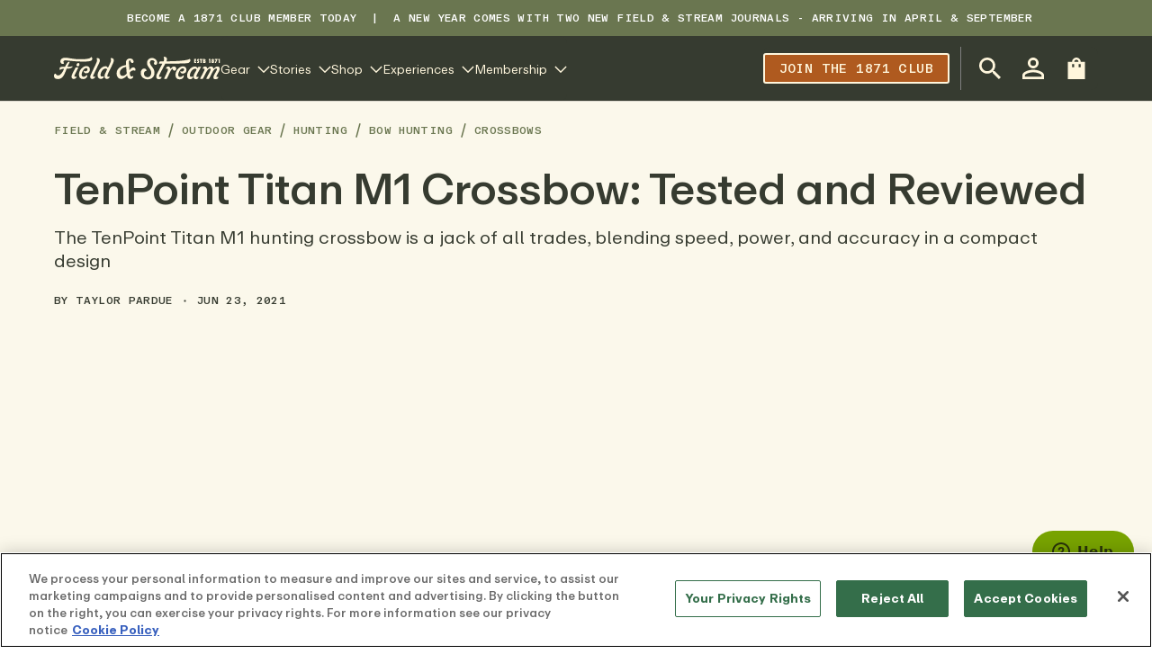

--- FILE ---
content_type: text/html
request_url: https://www.fieldandstream.com/outdoor-gear/hunting/bow-hunting/crossbows/tenpoint-titan-m1-review
body_size: 86830
content:
<!DOCTYPE html><html lang="EN"><head><link rel="canonical" href="https://www.fieldandstream.com/outdoor-gear/hunting/bow-hunting/crossbows/tenpoint-titan-m1-review"/><meta name="p:domain_verify" content="c96461f4c601218252801508d0c7ed70"/><meta charSet="UTF-8"/><meta name="viewport" content="width=device-width,initial-scale=1"/><meta http-equiv="Content-Type" content="text/html;charset=utf-8"/><title>TenPoint Titan M1 Crossbow: Tested and Reviewed | Field &amp; St</title><meta name="description" content="Check out the TenPoint Titan M1, one of the best crossbows for the money. Follow our expert as they test and review this TenPoint crossbow."/><script data-domain-script="018f87f4-3b28-72c3-be34-370ede1991c8" src="https://cdn.cookielaw.org/scripttemplates/otSDKStub.js"></script><script>
              dataLayer = window.dataLayer || [];

              function gtag(){
                dataLayer.push(arguments)
              };
            </script><script>
            (function(w,d,s,l,i){w[l]=w[l]||[];w[l].push({'gtm.start':
            new Date().getTime(),event:'gtm.js'});var f=d.getElementsByTagName(s)[0],
            j=d.createElement(s),dl=l!='dataLayer'?'&l='+l:'';j.async=true;j.src=
            'https://www.googletagmanager.com/gtm.js?id='+i+dl;f.parentNode.insertBefore(j,f);
            })(window,document,'script','dataLayer',"GTM-T3BLNTXV");
          </script><link rel="preconnect" href="https://cdn.shopify.com"/><link rel="preconnect" href="https://images.ctfassets.net"/><link rel="preload" href="https://cdn.shopify.com/oxygen-v2/32408/21412/44331/2451296/build/_assets/ABCRepro-Screen-3ZT4BJMX.woff2" as="font" type="font/woff2" crossorigin="anonymous"/><link rel="preload" href="https://cdn.shopify.com/oxygen-v2/32408/21412/44331/2451296/build/_assets/ABCRepro-Medium-SLSROKKK.woff2" as="font" type="font/woff2" crossorigin="anonymous"/><link rel="preload" href="https://cdn.shopify.com/oxygen-v2/32408/21412/44331/2451296/build/_assets/ABCRepro-Bold-YSFVMXOF.woff2" as="font" type="font/woff2" crossorigin="anonymous"/><link rel="preload" href="https://cdn.shopify.com/oxygen-v2/32408/21412/44331/2451296/build/_assets/ABCReproMono-Medium-RGCXS5NX.woff2" as="font" type="font/woff2" crossorigin="anonymous"/><link rel="stylesheet" href="https://cdn.shopify.com/oxygen-v2/32408/21412/44331/2451296/build/_assets/fonts-FRNU2YU2.css"/><link rel="stylesheet" href="https://cdn.shopify.com/oxygen-v2/32408/21412/44331/2451296/build/css-bundle-LYQJR6LG.css"/><link rel="stylesheet" href="https://cdn.shopify.com/oxygen-v2/32408/21412/44331/2451296/build/_assets/reset-5Z76SP36.css"/><link rel="stylesheet" href="https://cdn.shopify.com/oxygen-v2/32408/21412/44331/2451296/build/_assets/_base-JC4BY2YT.css"/><link rel="stylesheet" href="https://cdn.shopify.com/oxygen-v2/32408/21412/44331/2451296/build/_assets/required-QQRSUETY.css"/><link rel="stylesheet" href="https://cdn.shopify.com/oxygen-v2/32408/21412/44331/2451296/build/_assets/recommended-JHFWT56I.css"/><link rel="stylesheet" href="https://cdn.shopify.com/oxygen-v2/32408/21412/44331/2451296/build/_assets/styles-53LZBXLC.css"/><link rel="stylesheet" href="https://cdn.shopify.com/oxygen-v2/32408/21412/44331/2451296/build/_assets/app-FHNJX4W4.css"/><link rel="icon" type="image/png" href="https://cdn.shopify.com/oxygen-v2/32408/21412/44331/2451296/build/_assets/favicon-TKA4RRES.png"/><script async="" id="ze-snippet" src="https://static.zdassets.com/ekr/snippet.js?key=c49030cb-6389-425c-ba25-d30d8e2cea67"></script></head><body><noscript><iframe src="https://www.googletagmanager.com/ns.html?id=GTM-T3BLNTXV" height="0" width="0" style="display:none;visibility:hidden"></iframe></noscript><div id="layout"><style>
        :root {
          --br-radius-button: 3px;
        }

        @media (prefers-color-scheme: dark) {
          :root {
            
          }
        }</style><section class="br-container--raw br-top-bar topbar" style="--br-sx:var(--br-spacing);--br-sx-md:var(--br-spacing-header)"><div class="max-width--xlarge br-top-bar__container"><div class="br-top-bar__left"></div><div class="br-top-bar__center"><article class="br-editorial" name="top bar content 1" id="top-bar-content-1" concepts="" slot="center"><p> <a href="https://www.fieldandstream.com/1871-club">BECOME A 1871 CLUB MEMBER TODAY</a>  |  A New year comes with two new Field &amp; Stream Journals - arriving in April &amp; September</p><p><b></b></p></article></div><div class="br-top-bar__right"></div></div></section><div class="header-container"><div class="br-sticky sticky-header"><header class="br-container header" style="--br-sx:var(--br-spacing);--br-sx-md:var(--br-spacing);--br-sx-xl:var(--br-spacing-header);--br-sy:var(--br-spacing);--br-sy-md:0" role="banner" data-header-component="true"><div class="max-width--xlarge h-nav flex justify-between items-center gap-4 md:gap-8"><button class="mr-auto header__btn-hamburger md:hidden br-icon-button br-icon-button--2xs br-icon-button--square br-button br-button--has-icon br-button--ghost br-button--icon-trailing" type="button"><span aria-hidden="true" class="br-icon" style="--br-icon-size:var(--br-size-md)"><svg class="br-icon-path" viewBox="0 0 24 24"><path d="M0 1.875H24V4.125H0V1.875ZM0 10.875H24V13.125H0V10.875ZM24 19.875H0V22.125H24V19.875Z" fill=""></path></svg></span></button><div class="flex items-center sm:gap-4 xl:gap-[52px]"><a class="font-bold header-logo" data-discover="true" href="/"><div class="br-image" data-testid="image-wrapper"><picture class="br-image__picture"><source media="(min-width: 768px)" srcSet="https://images.ctfassets.net/fbkgl98xrr9f/1GnddAVcyeew2hQvUmrFpw/e4ca91baa53a1ecd66f76b1ef472932b/mob-logo.svg"/><source media="(min-width: 1px)" srcSet="https://images.ctfassets.net/fbkgl98xrr9f/1GnddAVcyeew2hQvUmrFpw/e4ca91baa53a1ecd66f76b1ef472932b/mob-logo.svg"/><img loading="lazy" src="https://images.ctfassets.net/fbkgl98xrr9f/1GnddAVcyeew2hQvUmrFpw/e4ca91baa53a1ecd66f76b1ef472932b/mob-logo.svg" alt="Field &amp; Stream" class="br-image__media set-media--loaded"/></picture></div></a><nav class="megamenu hidden md:gap-4 xl:gap-7 header-navigation md:flex md:items-center"><div class="megamenu-item level-1"><button class="megamenu-link level-1 inline-flex items-center br-button--has-icon br-button--has-text br-button--icon-trailing" type="button" target="_self"><span class="md:contents">Gear</span><span aria-hidden="true" class="br-icon" style="--br-icon-size:1em"><svg class="br-icon-path" viewBox="0 0 24 24"><path d="M11.9999 18.8865L0.704423 7.59098L2.29541 5.99999L11.9999 15.7045L21.7044 5.99999L23.2954 7.59098L11.9999 18.8865Z" fill=""></path></svg></span></button></div><div class="megamenu-item level-1"><button class="megamenu-link level-1 inline-flex items-center br-button--has-icon br-button--has-text br-button--icon-trailing" type="button" target="_self"><span class="md:contents">Stories</span><span aria-hidden="true" class="br-icon" style="--br-icon-size:1em"><svg class="br-icon-path" viewBox="0 0 24 24"><path d="M11.9999 18.8865L0.704423 7.59098L2.29541 5.99999L11.9999 15.7045L21.7044 5.99999L23.2954 7.59098L11.9999 18.8865Z" fill=""></path></svg></span></button></div><div class="megamenu-item level-1"><button class="megamenu-link level-1 inline-flex items-center br-button--has-icon br-button--has-text br-button--icon-trailing" type="button" target="_self"><span class="md:contents">Shop</span><span aria-hidden="true" class="br-icon" style="--br-icon-size:1em"><svg class="br-icon-path" viewBox="0 0 24 24"><path d="M11.9999 18.8865L0.704423 7.59098L2.29541 5.99999L11.9999 15.7045L21.7044 5.99999L23.2954 7.59098L11.9999 18.8865Z" fill=""></path></svg></span></button></div><div class="megamenu-item level-1"><button class="megamenu-link level-1 inline-flex items-center br-button--has-icon br-button--has-text br-button--icon-trailing" type="button" target="_self"><span class="md:contents">Experiences</span><span aria-hidden="true" class="br-icon" style="--br-icon-size:1em"><svg class="br-icon-path" viewBox="0 0 24 24"><path d="M11.9999 18.8865L0.704423 7.59098L2.29541 5.99999L11.9999 15.7045L21.7044 5.99999L23.2954 7.59098L11.9999 18.8865Z" fill=""></path></svg></span></button></div><div class="megamenu-item level-1"><button class="megamenu-link level-1 inline-flex items-center br-button--has-icon br-button--has-text br-button--icon-trailing" type="button" target="_self"><span class="md:contents">Membership</span><span aria-hidden="true" class="br-icon" style="--br-icon-size:1em"><svg class="br-icon-path" viewBox="0 0 24 24"><path d="M11.9999 18.8865L0.704423 7.59098L2.29541 5.99999L11.9999 15.7045L21.7044 5.99999L23.2954 7.59098L11.9999 18.8865Z" fill=""></path></svg></span></button></div></nav></div><div class="relative flex items-center gap-1 md:ml-auto header-actions"><a class="hidden md:flex md:mr-2 lg:mr-3 2xl:mr-7 header__nav-promo-btn br-button br-button--has-text br-button--base br-button--secondary" href="https://www.fieldandstream.com/1871-club/" label="Join the 1871 club" title="Join the 1871 club" target="_self">Join the 1871 club</a><div class="relative flex items-center ml-auto lg:pl-2 2xl:pl-5 md:border-l md:border-gray-800"><button class="header__search-button br-icon-button br-icon-button--lg br-icon-button--circle br-button br-button--has-icon br-button--ghost br-button--icon-trailing" type="button" aria-label="Open Search Bar" aria-expanded="false"><span aria-hidden="true" class="br-icon" style="--br-icon-size:var(--br-size-md)"><svg class="br-icon-path" viewBox="3 3 17.49 17.49"><path d="M15.5 14h-.79l-.28-.27C15.41 12.59 16 11.11 16 9.5 16 5.91 13.09 3 9.5 3S3 5.91 3 9.5 5.91 16 9.5 16c1.61 0 3.09-.59 4.23-1.57l.27.28v.79l5 4.99L20.49 19l-4.99-5Zm-6 0C7.01 14 5 11.99 5 9.5S7.01 5 9.5 5 14 7.01 14 9.5 11.99 14 9.5 14Z" fill=""></path></svg></span></button><a class="hidden md:flex br-icon-button br-icon-button--lg br-icon-button--circle br-button br-button--has-icon br-button--ghost br-button--icon-trailing" data-discover="true" href="/account/login"><span aria-hidden="true" class="br-icon" style="--br-icon-size:var(--br-size-md)"><svg class="br-icon-path" viewBox="4 4 16 16"><path d="M12 5.9a2.1 2.1 0 1 1 0 4.2 2.1 2.1 0 0 1 0-4.2Zm0 9c2.97 0 6.1 1.46 6.1 2.1v1.1H5.9V17c0-.64 3.13-2.1 6.1-2.1ZM12 4C9.79 4 8 5.79 8 8s1.79 4 4 4 4-1.79 4-4-1.79-4-4-4Zm0 9c-2.67 0-8 1.34-8 4v3h16v-3c0-2.66-5.33-4-8-4Z" fill=""></path></svg></span></a><button class="br-icon-button br-icon-button--lg br-icon-button--circle br-button br-button--has-icon br-button--ghost br-button--icon-trailing" type="button"><span aria-hidden="true" class="br-icon" style="--br-icon-size:var(--br-size-md)"><svg class="br-icon-path" viewBox="4 2 16 20"><path d="M20 6.00012H16C16 3.79012 14.21 2.00012 12 2.00012C9.79 2.00012 8 3.79012 8 6.00012H4V22.0001H20V6.00012ZM10 11.0001H8V8.00012H10V11.0001ZM12 4.00012C13.1 4.00012 14 4.90012 14 6.00012H10C10 4.90012 10.9 4.00012 12 4.00012ZM16 11.0001H14V8.00012H16V11.0001Z" fill=""></path></svg></span></button></div></div></div></header></div></div><div class="w-full blog-post"><section class="br-container border-0 border-b border-solid blog-post-top border-brand-600" style="--br-sx:var(--br-spacing);--br-sx-md:var(--br-spacing-header)"><div class="max-width--xlarge"><nav class="br-breadcrumbs br-breadcrumbs--wrap blog-breadcrumbs"><ol class="br-breadcrumbs__list"><li class="br-breadcrumbs__list-item"><a class="br-link br-link--inherit-color" data-discover="true" href="/blog">Field &amp; Stream</a><span aria-hidden="true" class="br-icon br-breadcrumbs__divider" style="--br-icon-size:var(--br-size)"><svg class="br-icon-path" viewBox="0 0 24 24"><path d="M7.70192 23.2999L13.9136 0.117722L16.0869 0.700064L9.87525 23.8823L7.70192 23.2999Z" fill=""></path></svg></span></li><li class="br-breadcrumbs__list-item"><a class="br-link br-link--inherit-color" data-discover="true" href="/outdoor-gear">Outdoor Gear</a><span aria-hidden="true" class="br-icon br-breadcrumbs__divider" style="--br-icon-size:var(--br-size)"><svg class="br-icon-path" viewBox="0 0 24 24"><path d="M7.70192 23.2999L13.9136 0.117722L16.0869 0.700064L9.87525 23.8823L7.70192 23.2999Z" fill=""></path></svg></span></li><li class="br-breadcrumbs__list-item"><a class="br-link br-link--inherit-color" data-discover="true" href="/outdoor-gear/hunting">Hunting</a><span aria-hidden="true" class="br-icon br-breadcrumbs__divider" style="--br-icon-size:var(--br-size)"><svg class="br-icon-path" viewBox="0 0 24 24"><path d="M7.70192 23.2999L13.9136 0.117722L16.0869 0.700064L9.87525 23.8823L7.70192 23.2999Z" fill=""></path></svg></span></li><li class="br-breadcrumbs__list-item"><a class="br-link br-link--inherit-color" data-discover="true" href="/outdoor-gear/hunting/bow-hunting">Bow Hunting</a><span aria-hidden="true" class="br-icon br-breadcrumbs__divider" style="--br-icon-size:var(--br-size)"><svg class="br-icon-path" viewBox="0 0 24 24"><path d="M7.70192 23.2999L13.9136 0.117722L16.0869 0.700064L9.87525 23.8823L7.70192 23.2999Z" fill=""></path></svg></span></li><li class="br-breadcrumbs__list-item br-breadcrumbs__list-item--current"><a class="br-link br-link--no-underline br-breadcrumbs__breadcrumb br-breadcrumbs__breadcrumb--current" href="/outdoor-gear/hunting/bow-hunting/crossbows" data-testid="Crossbows">Crossbows</a></li></ol></nav><article><header></header></article><div class="blog-post-header"><div class="br-heading h-inherit t-inherit"><h1 class="br-title br-title--h1 br-heading__title" style="--br-title-font-size:var(--br-font-size-h1);--br-title-line-height:var(--br-line-height-h1);--br-title-font-weight:var(--br-font-weight-h1)">TenPoint Titan M1 Crossbow: Tested and Reviewed</h1></div><div class="blog-post-excerpt">The TenPoint Titan M1 hunting crossbow is a jack of all trades, blending speed, power, and accuracy in a compact design</div><div class="blog-post-info"><span>By <a class="br-link br-link--inherit-color" data-discover="true" href="/authors/taylor-pardue">Taylor Pardue</a></span><span class="flex items-center px-3"><span aria-hidden="true" class="br-icon" style="--br-icon-size:3px"><svg class="br-icon-path" viewBox="0 0 24 24"><use xlink:href="#dot" fill=""></use></svg></span></span><span>Jun 23, 2021</span></div></div><div class="blog-post-featured-image"><div class="br-image br-image--use-as-background" style="--br-media-width:2560px;--br-media-height:1721px" data-testid="image-wrapper"><img loading="lazy" src="https://images.ctfassets.net/fbkgl98xrr9f/7eqRft6Evg5uSMB4LpOMim/61ffbbf2f488bad6b97d10df1ae572e2/4-scaled.jpg?fm=webp&amp;q=75&amp;w=1320&amp;h=580" width="2560" height="1721" alt="A deer hunter shot a whitetail deer with the Tenpoint Titan M1 crossbow" class="br-image__media set-media--loading"/></div></div><div class="image-caption"><p>The author used a Titan M1 to kill three Maryland whitetails on opening day in 2019, including his first velvet buck.</p>
</div></div></section><section class="br-container blog-post-bottom" style="--br-sx:var(--br-spacing);--br-sx-md:var(--br-spacing-header)"><div class="max-width--xlarge"><div class="br-grid" style="--br-grid-gap:0;--br-grid-gap-md:0;--br-grid-gap-lg:1.5rem;--br-grid-columns:1;--br-grid-columns-md:1;--br-grid-columns-lg:12"><div class="br-grid-item" style="--br-grid-column:1;--br-grid-column-md:1;--br-grid-column-lg:8"><div class="br-heading h-inherit t-inherit"><h3 class="br-title br-title--h3 br-heading__title" style="--br-title-font-size:var(--br-font-size-h3);--br-title-line-height:var(--br-line-height-h3);--br-title-font-weight:var(--br-font-weight-h3)">TenPoint Titan M1 Crossbow: Tested and Reviewed</h3></div><article class="br-editorial blog-post-body"><p>_We may earn revenue from the products available on this page and participate in affiliate programs. <a href="https://www.fieldandstream.com/affiliate-disclosure/">Learn more ›</a></p><p>_</p><p>TenPoint has taken its incredibly popular Titan hunting crossbow and made it even better with the Tenpoint Titan M1 <a href="https://cabelas.xhuc.net/c/2536217/185932/2623?subId1=FS-RV&amp;u=https%3A%2F%2Fwww.cabelas.com%2Fshop%2Fen%2Ftenpoint-titan-m1-crossbow-package-with-acudraw%3Fds_e%3DGOOGLE%26ds_c%3DNb%257CGeneric%257CCatchAll%257CDSA%26gclid%3DCj0KCQjwlMaGBhD3ARIsAPvWd6j5cDGQwiw3PjtKEkjN_yWt_An9E0vpdWQ7KyJyru3BFDy_f9Sz3MAaAsf4EALw_wcB%26gclsrc%3Daw.ds%26irclickid%3D0m73xjSEPxyITv6UwyVcDSB6UkDz6cxhy3qY180%26irpid%3D2536217%26irmpname%3DCamden%2520Media%26sharedid%3D%26irgwc%3D1%26WT.mc_id%3Dir2536217%26WT.tsrc%3DAFF%26cm_soc%3DAFF">hunting crossbow</a></p><p>. More than nine inches narrower and 30 feet per second faster than its predecessor, the Titan M1 also sports premium features that <a href="https://www.wideopenspaces.com/pros-cons-crossbow-hunting/">crossbow hunters</a></p><p>would typically only find on models costing far more than this “budget crossbow.” Add it all up, and this latest iteration of the Titan is sure to become a legend in its own right.</p><p><b>TenPoint Titan M1 Specs:</b></p><ul><li><p><b>Length:</b> 32.5 inches (without foot stirrup)</p></li><li><p><b>Width:</b> 14 inches (uncocked); 9 inches (cocked)</p></li><li><p><b>Arrow Speed:</b> Up to 370 fps</p></li><li><p><b>Weight:</b> 6.4 pounds (without accessories)</p></li><li><p><b>Trigger Pull:</b> 5 pounds</p></li><li><p><b>Power Stroke:</b> 14 inches</p></li><li><p><b>Finish:</b> TrueTimber Viper camouflage</p></li><li><p><b>Prices:</b> $800 ($850 with package/ACUdraw)</p></li></ul><div class="my-sm"><div class="br-image" data-testid="image-wrapper"><img loading="lazy" src="https://images.ctfassets.net/fbkgl98xrr9f/bJlMqDsW5F4T5p2Fi0fD5/fc8a5fad45ea6356210fc2c954c9dbf5/2-1024x598.jpg?fm=webp&amp;q=75" alt="The Tenpoint Titan M1 crossbow cocked." class="br-image__media set-media--loading"/></div></div><p>The Titan M1 is surprisingly narrow at full draw, with the limbs measuring just nine inches wide when the crossbow is cocked. <i>Taylor Pardue</i></p><h2><b>What Kind of Crossbow Is the TenPoint Titan M1?</b></h2><p>The TenPoint Titan M1 crossbow could best be defined as a jack of all trades and master of none. Granted, this fast, powerful, and <a href="https://cabelas.xhuc.net/c/2536217/185932/2623?subId1=FS-RV&amp;u=https%3A%2F%2Fwww.cabelas.com%2Fshop%2Fen%2Ftenpoint-titan-m1-crossbow-package-with-acudraw%3Fds_e%3DGOOGLE%26ds_c%3DNb%257CGeneric%257CCatchAll%257CDSA%26gclid%3DCj0KCQjwlMaGBhD3ARIsAPvWd6j5cDGQwiw3PjtKEkjN_yWt_An9E0vpdWQ7KyJyru3BFDy_f9Sz3MAaAsf4EALw_wcB%26gclsrc%3Daw.ds%26irclickid%3D0m73xjSEPxyITv6UwyVcDSB6UkDz6cxhy3qY180%26irpid%3D2536217%26irmpname%3DCamden%2520Media%26sharedid%3D%26irgwc%3D1%26WT.mc_id%3Dir2536217%26WT.tsrc%3DAFF%26cm_soc%3DAFF">compact crossbow</a></p><p>isn’t as fast, powerful, or compact as some of the <a href="https://www.fieldandstream.com/outdoor-gear/hunting/bow-hunting/crossbows/best-crossbow">flagship models</a></p><p>on the market today, but it definitely offers a great bang for the buck.</p><p>Like other TenPoint crossbows, the Titan M1 is built in the U.S. to an incredibly high safety standard. A dry-fire inhibitor, safety wings, trigger safety, and more allow hunters to confidently carry and operate the crossbow in even the most trying conditions. An included TenPoint 3X Pro-View 3 Scope, 3-Arrow Instant Detach Quiver, and ACUdraw cocking device (or Rope Sled) further justify its sub-$1,000 asking price.</p><p>And take a moment to appreciate that it does cost less than $1,000. At a time when many crossbows are commanding two or three times that amount, it’s refreshing to find a model that has top-tier qualities without the accompanying cost. Put it all together, and the Titan M1 is a terrific crossbow for the money—and one that will provide years of reliable service in the whitetail woods. Whether it’s your first crossbow or your latest, the Titan M1 is definitely worth your consideration.</p><h2><b>How We Tested the TenPoint Titan M1</b></h2><p>I shot my TenPoint Titan M1 through a chronograph using the 20-inch Pro Elite 400 carbon arrows and 100-grain field tips that come standard with the crossbow. My digital arrow weight scale put the total arrow weight at 448.5 grains. My trigger pull scale gave a reading of just a hair under 5 pounds.</p><p>After obtaining those initial measurements, I placed a Block foam target in an open field and then stepped back 20, 30, and 40 yards. I used a <a href="https://www.amazon.com/Primos-Trigger-Stick-Bipod-24-62/dp/B072C35W53?tag=camdenxfas-20&amp;asc_source=browser&amp;asc_refurl=https%3A%2F%2Fwww.fieldandstream.com%2Ftenpoint-titan-m1-review&amp;ascsubtag=0000FS0000185509O0000000020240611160000">Primos Trigger Stick Gen 3</a></p><p>tall tripod to steady the Titan M1.</p><div class="my-sm"><div class="br-image" data-testid="image-wrapper"><img loading="lazy" src="https://images.ctfassets.net/fbkgl98xrr9f/4p5bKixjBoxWMVwJAMjZNe/d4c40eab04e654c3efba3dbee7cc36d5/3-1024x684.jpg?fm=webp&amp;q=75" alt="The ACUdraw accessory on a TenPoint crossbow" class="br-image__media set-media--loading"/></div></div><p>The optional ACUdraw cocking device enables hunters to cock the Titan M1 quickly and quietly for additional shots. <i>Taylor Pardue</i></p><h2><b>How the TenPoint Titan M1 Performed</b></h2><h3>Speed</h3><p>My testing resulted in an average arrow speed of 332 feet per second. That isn’t as fast as TenPoint’s maximum advertised speed of 370 when using its 370-grain Pro Light carbon arrows, but given my arrow weight, it still produces a kinetic energy of 110 foot-pounds—more than enough to kill a whitetail. I’ve hunted for years with compound bows shooting roughly 280 feet per second, so I’m still shooting considerably faster than that.</p><h3>Accuracy</h3><p>I shot a few arrows at each distance and had no problem hitting the white dots on the black target’s sides. The Pro-View 3 that TenPoint includes with the Titan M1 is perfectly suitable for hunting and shooting thanks to its multiple reticle aiming points and five red and five green illumination settings. However, the scope is calibrated for a fixed 350 feet per second. I swapped the Pro-View 3 out for a Hawke XB1 scope with speed calibration so I could adjust for my model’s speed. Doing so made hitting targets—and deer—even easier.</p><h3>Cocking Effort</h3><p>My <a href="https://cabelas.xhuc.net/c/2536217/185932/2623?subId1=FS-RV&amp;u=https%3A%2F%2Fwww.cabelas.com%2Fshop%2Fen%2Ftenpoint-titan-m1-crossbow-package-with-acudraw%3Fds_e%3DGOOGLE%26ds_c%3DNb%257CGeneric%257CCatchAll%257CDSA%26gclid%3DCj0KCQjwlMaGBhD3ARIsAPvWd6j5cDGQwiw3PjtKEkjN_yWt_An9E0vpdWQ7KyJyru3BFDy_f9Sz3MAaAsf4EALw_wcB%26gclsrc%3Daw.ds%26irclickid%3D0m73xjSEPxyITv6UwyVcDSB6UkDz6cxhy3qY180%26irpid%3D2536217%26irmpname%3DCamden%2520Media%26sharedid%3D%26irgwc%3D1%26WT.mc_id%3Dir2536217%26WT.tsrc%3DAFF%26cm_soc%3DAFF">Titan M1</a></p><p>features the ACUdraw cocking device, so cocking the crossbow’s 180-pound limbs is as simple as cranking the handle that comes stored in its stock. I have used a cocking rope a few times, however, which is also easy to do. Simply put, this compound crossbow is as smooth as they come.</p><h3>Noise and Vibration</h3><p>The Titan M1 is reasonably quiet even with the speed and power it generates. If you feel the need to quieten it even further, consider adding a <a href="https://www.amazon.com/TenPoint-Crossbows-String-Dampening-HCA-149/dp/B00BJESABM?tag=camdenxfas-20&amp;asc_source=browser&amp;asc_refurl=https%3A%2F%2Fwww.fieldandstream.com%2Ftenpoint-titan-m1-review&amp;ascsubtag=0000FS0000185509O0000000020240611160000">String Dampening System</a></p><p>from TenPoint. The system features mini dampening rods to reduce string oscillation and noise at the shot and mounts in the crossbow’s cable slot.</p><h3>Handling</h3><p>The Titan M1 weighs less than 7 pounds, measures just 9 inches wide when cocked, and is only 32.5 inches in length, making it light enough and maneuverable enough to hunt with in a treestand. I hunt out of a climbing stand with no shooting rail for maximum mobility, but I could see this crossbow being useful even in a box stand with relatively narrow shooting windows.</p><h3>Fit and Finish</h3><p>The Titan M1 comes clad in TrueTimber Viper camouflage. It’s a little lighter of a pattern than I’m used to, but it does remarkably well even in my Eastern hardwood hunting environment. The coating also seems to be very durable, resisting scratches from my typically less-than-careful treatment of my hunting gear.</p><div class="my-sm"><div class="br-image" data-testid="image-wrapper"><img loading="lazy" src="https://images.ctfassets.net/fbkgl98xrr9f/5ymtr7RGnyN6PleUWVHDl7/bc72d92cc133ce4cc873ca815daad5be/1-1024x684.jpg?fm=webp&amp;q=75" alt="A review of the TenPoint Titan M1 hunting crossbow" class="br-image__media set-media--loading"/></div></div><p>The TenPoint Titan M1 just about has it all: speed, power, and accuracy. <i>Taylor Pardue</i></p><h2>What the TenPoint Titan M1 Does Best</h2><p>I could tell you more about how this crossbow’s specs make it a great all-around choice for hunters, but the ultimate test of a hunting tool is how it performs in the field. To that end, I can honestly say that the TenPoint Titan M1 is a deer-slayer, because I hunted with one in 2019 to great effect. I was in Maryland for the season opener, hunting in the suburbs of Baltimore. Deer are so overpopulated there that they are literally eating themselves out of house and home—the forest floor is browsed to a downright ridiculous degree. So, I went to work thinning the herd.</p><p>I started the day off by shooting my first velvet buck almost lengthwise. The shot angle I was presented with required me to hit just forward of the left hip and exit near the right shoulder. The Titan M1 provided the arrow with plenty of energy for a complete pass-through and dropped the buck within 50 yards. I came back that evening and killed two does within 30 minutes of each other, both shots broadside at about 32 yards. These deer dropped as easily as the buck had that morning.</p><h2>What the TenPoint Titan M1 Does Worst</h2><p>I wish the Titan M1’s foot stirrup was a bit wider so I could actually fit my foot through it. As it is, I have to be careful that the tip of my hunting boot is securely in the stirrup when cocking the crossbow. A larger stirrup would add some weight and make for a larger profile, though, which would hinder the Titan M1’s maneuverability. TenPoint no doubt made that same assessment when designing it.</p><p>The quiver mounting bracket could also be a bit longer, as it puts the front of the quiver ahead of the stirrup when the quiver is mounted parallel to the crossbow’s stock. I sidestepped that problem by mounting the quiver perpendicular to the stock. Still, it would be nice to have the side-mounting option.</p><p>If these critiques sound like I’m nitpicking, that’s because I am. I’ve been very pleased with my Titan M1’s performance. The crossbow could be faster and narrow, of course—but it could also be more expensive. There are always tradeoffs when it comes to selecting a crossbow, but the Titan M1 is a great blend of premium features at a reasonable price.</p><h2>Does This Crossbow Deliver on its Mission?</h2><p>Yes. Take the money you could have spent on a more expensive bow and put it toward your next dream hunt instead. The <a href="https://cabelas.xhuc.net/c/2536217/185932/2623?subId1=FS-RV&amp;u=https%3A%2F%2Fwww.cabelas.com%2Fshop%2Fen%2Ftenpoint-titan-m1-crossbow-package-with-acudraw%3Fds_e%3DGOOGLE%26ds_c%3DNb%257CGeneric%257CCatchAll%257CDSA%26gclid%3DCj0KCQjwlMaGBhD3ARIsAPvWd6j5cDGQwiw3PjtKEkjN_yWt_An9E0vpdWQ7KyJyru3BFDy_f9Sz3MAaAsf4EALw_wcB%26gclsrc%3Daw.ds%26irclickid%3D0m73xjSEPxyITv6UwyVcDSB6UkDz6cxhy3qY180%26irpid%3D2536217%26irmpname%3DCamden%2520Media%26sharedid%3D%26irgwc%3D1%26WT.mc_id%3Dir2536217%26WT.tsrc%3DAFF%26cm_soc%3DAFF">Titan M1</a></p><p>is up for any challenge.</p></article></div><div class="br-grid-item" style="--br-grid-column:1;--br-grid-column-md:1;--br-grid-column-lg:4"><div class="br-grid" style="--br-grid-gap:0;--br-grid-gap-md:0;--br-grid-gap-lg:1.5rem;--br-grid-columns:1;--br-grid-columns-md:1;--br-grid-columns-lg:4"><div class="br-grid-item" style="--br-grid-column:1;--br-grid-column-md:1;--br-grid-column-lg:1"></div><div class="br-grid-item" style="--br-grid-column:1;--br-grid-column-md:1;--br-grid-column-lg:3"><div class="blog-post-sidebar"><div class="eyebrow-text">From our Expert</div><div class="blog-post-author"><div class="br-heading h-inherit t-inherit"><h5 class="br-title br-title--h5 br-heading__title" style="--br-title-font-size:var(--br-font-size-h5);--br-title-line-height:var(--br-line-height-h5);--br-title-font-weight:var(--br-font-weight-h5)">Taylor Pardue</h5></div><div class="blog-post-author__divider"></div></div><div class="blog-post-share"><div class="eyebrow-text">Share Article </div><div class="blog-post-share__icons"><a class="blog-post-share__social-link br-icon-button br-icon-button--sm br-icon-button--circle br-button br-button--has-icon br-button--ghost br-button--icon-trailing" href="mailto:?subject=TenPoint%20Titan%20M1%20Crossbow%3A%20Tested%20and%20Reviewed&amp;body=TenPoint%20Titan%20M1%20Crossbow%3A%20Tested%20and%20Reviewed%0A%0Ahttps%3A%2F%2Fwww.fieldandstream.com%2Foutdoor-gear%2Fhunting%2Fbow-hunting%2Fcrossbows%2Ftenpoint-titan-m1-review" target="_blank"><span aria-hidden="true" class="br-icon"><svg class="br-icon-path" viewBox="0 0 24 24"><path d="M22 6C22 4.9 21.1 4 20 4H4C2.9 4 2 4.9 2 6V18C2 19.1 2.9 20 4 20H20C21.1 20 22 19.1 22 18V6ZM20 6L12 11L4 6H20ZM20 18H4V8L12 13L20 8V18Z" fill=""></path></svg></span></a><a class="blog-post-share__social-link br-icon-button br-icon-button--sm br-icon-button--circle br-button br-button--has-icon br-button--ghost br-button--icon-trailing" href="https://www.facebook.com/sharer/sharer.php?u=https%3A%2F%2Fwww.fieldandstream.com%2Foutdoor-gear%2Fhunting%2Fbow-hunting%2Fcrossbows%2Ftenpoint-titan-m1-review&amp;t=TenPoint%20Titan%20M1%20Crossbow%3A%20Tested%20and%20Reviewed" target="_blank"><span aria-hidden="true" class="br-icon"><svg class="br-icon-path" viewBox="5.63 0.75 12.73 22.27"><path d="M13.8869 23.025V12.8644H17.6397L18.2016 8.90454H13.8869V6.37636C13.8869 5.22989 14.2371 4.44864 16.0462 4.44864L18.3536 4.44766V0.906015C17.9544 0.857844 16.5848 0.75 14.9914 0.75C11.6648 0.75 9.38739 2.59534 9.38739 5.98431V8.90454H5.625V12.8644H9.38739V23.025H13.8869Z" fill=""></path></svg></span></a><a class="blog-post-share__social-link br-icon-button br-icon-button--sm br-icon-button--circle br-button br-button--has-icon br-button--ghost br-button--icon-trailing" href="https://twitter.com/intent/tweet?url=https%3A%2F%2Fwww.fieldandstream.com%2Foutdoor-gear%2Fhunting%2Fbow-hunting%2Fcrossbows%2Ftenpoint-titan-m1-review&amp;text=TenPoint%20Titan%20M1%20Crossbow%3A%20Tested%20and%20Reviewed" target="_blank"><span aria-hidden="true" class="br-icon"><svg class="br-icon-path" viewBox="0 0 24 24"><path d="M13.969 10.1571L22.7069 0H20.6363L13.0491 8.81931L6.9893 0H0L9.16366 13.3364L0 23.9877H2.07073L10.083 14.6742L16.4826 23.9877H23.4719L13.9684 10.1571H13.969ZM11.1328 13.4538L10.2043 12.1258L2.81684 1.55881H5.99736L11.9592 10.0867L12.8876 11.4147L20.6373 22.4998H17.4567L11.1328 13.4544V13.4538Z" fill=""></path></svg></span></a><a class="blog-post-share__social-link br-icon-button br-icon-button--sm br-icon-button--circle br-button br-button--has-icon br-button--ghost br-button--icon-trailing" href="https://www.instagram.com/?url=https%3A%2F%2Fwww.fieldandstream.com%2Foutdoor-gear%2Fhunting%2Fbow-hunting%2Fcrossbows%2Ftenpoint-titan-m1-review" target="_blank"><span aria-hidden="true" class="br-icon"><svg class="br-icon-path" viewBox="0 0 24 24"><use xlink:href="#instagram" fill=""></use></svg></span></a><a class="blog-post-share__social-link br-icon-button br-icon-button--sm br-icon-button--circle br-button br-button--has-icon br-button--ghost br-button--icon-trailing" href="https://pinterest.com/pin/create/button/?url=https%3A%2F%2Fwww.fieldandstream.com%2Foutdoor-gear%2Fhunting%2Fbow-hunting%2Fcrossbows%2Ftenpoint-titan-m1-review&amp;description=TenPoint%20Titan%20M1%20Crossbow%3A%20Tested%20and%20Reviewed&amp;media=https%3A%2F%2Fimages.ctfassets.net%2Ffbkgl98xrr9f%2F7eqRft6Evg5uSMB4LpOMim%2F61ffbbf2f488bad6b97d10df1ae572e2%2F4-scaled.jpg%3Ffm%3Dwebp%26q%3D75%26w%3D1320%26h%3D580" target="_blank"><span aria-hidden="true" class="br-icon"><svg class="br-icon-path" viewBox="0 0 24 24"><path d="M11.9951 0C5.36076 0 0 5.37062 0 11.9951C0 17.0794 3.15919 21.4233 7.62156 23.1707C7.51296 22.2229 7.42411 20.7618 7.66104 19.7252C7.87824 18.7873 9.06293 13.7622 9.06293 13.7622C9.06293 13.7622 8.70754 13.0416 8.70754 11.9852C8.70754 10.3167 9.67502 9.07281 10.8795 9.07281C11.9062 9.07281 12.3998 9.84286 12.3998 10.761C12.3998 11.7877 11.7482 13.3278 11.4027 14.7594C11.1164 15.9539 12.0049 16.9313 13.1798 16.9313C15.3122 16.9313 16.9511 14.6804 16.9511 11.4422C16.9511 8.56932 14.8877 6.5652 11.9358 6.5652C8.51995 6.5652 6.51583 9.12216 6.51583 11.768C6.51583 12.7947 6.91073 13.9004 7.40436 14.5027C7.5031 14.6211 7.51296 14.7297 7.48334 14.8482C7.3945 15.2234 7.18716 16.0428 7.14768 16.2106C7.09831 16.4278 6.96996 16.4772 6.7429 16.3686C5.26202 15.6577 4.33402 13.4661 4.33402 11.7088C4.33402 7.92761 7.07856 4.45248 12.2616 4.45248C16.4179 4.45248 19.6561 7.41422 19.6561 11.383C19.6561 15.5195 17.0498 18.8466 13.4364 18.8466C12.2221 18.8466 11.0769 18.2147 10.6919 17.4644C10.6919 17.4644 10.0897 19.7548 9.94159 20.3176C9.67502 21.3641 8.94446 22.6672 8.45083 23.4669C9.57631 23.8124 10.761 24 12.0049 24C18.6294 24 24 18.6294 24 12.0049C23.9901 5.37062 18.6195 0 11.9951 0Z" fill=""></path></svg></span></a></div></div></div><article><aside class="Article-advert" id="rightRail"><div id="topRail"><div id="mtc-unit-top_sidebar__desktop-0" class="mtc-unit"></div></div><div class="u-sidebar"></div></aside></article></div></div></div></div><div class="blog-post-footer mt-6"><div class="blog-post-tags"><h4>Tags</h4><div class="flex flex-wrap mt-3 gap-2xs"><a class="br-link" data-discover="true" href="/tags/commerce"><div class="br-badge br-badge--text br-badge--outline-dk">commerce</div></a><a class="br-link" data-discover="true" href="/tags/evergreen"><div class="br-badge br-badge--text br-badge--outline-dk">Evergreen</div></a><a class="br-link" data-discover="true" href="/tags/reviews"><div class="br-badge br-badge--text br-badge--outline-dk">reviews</div></a></div></div><section class="Article-authorBox"></section></div></div></section><script type="application/ld+json">{"@context":"https://schema.org","@type":"Article","headline":"TenPoint Titan M1 Crossbow: Tested and Reviewed","description":"The TenPoint Titan M1 hunting crossbow is a jack of all trades, blending speed, power, and accuracy in a compact design","mainEntityOfPage":{"@type":"WebPage","@id":"https://www.fieldandstream.com/outdoor-gear/hunting/bow-hunting/crossbows/tenpoint-titan-m1-review"},"image":"https://images.ctfassets.net/fbkgl98xrr9f/7eqRft6Evg5uSMB4LpOMim/61ffbbf2f488bad6b97d10df1ae572e2/4-scaled.jpg?fm=webp&q=75&w=1320&h=580","author":{"@type":"Person","name":"Taylor Pardue","url":"https://www.fieldandstream.comundefined/authors/taylor-pardue"},"publisher":{"@context":"https://schema.org","@type":"Organization","name":"Field & Stream","brand":"Field & Stream","url":"https://www.fieldandstream.com","description":"Field & Stream is the world’s leading outdoor lifestyle brand. With origins dating back to 1871, F&S has taught a nation to hunt and fish, to camp and explore, to survive and thrive in the outdoors—all while leading the charge to conserve and fight for wildlife and wild places. ","logo":"https://cdn.shopify.com/s/files/1/0816/2017/3081/files/Field_And_Stream_Script_Green_on_White.svg?v=1706064779","address":{"@type":"PostalAddress","addressLocality":"Tennessee, USA","postalCode":"37203","streetAddress":"429 Chestnut Street","addressCountry":"US"}},"datePublished":"2021-06-23T11:00:00.000Z","dateModified":"2025-08-29T05:24:01.376Z"}</script></div><section class="br-container" style="--br-sx:var(--br-spacing);--br-sx-md:var(--br-spacing-header);--br-sy:var(--br-spacing-md);--br-sy-md:var(--br-spacing-lg)"><div class="max-width--xlarge"><div class="br-heading h-inherit t-inherit"><h3 class="br-title br-title--h4 br-heading__title" style="--br-title-font-size:var(--br-font-size-h4);--br-title-line-height:var(--br-line-height-h4);--br-title-font-weight:var(--br-font-weight-h4)">Related posts</h3></div><div class="br-grid my-6 lg:my-8" style="--br-grid-gap:var(--br-spacing-sm);--br-grid-gap-md:var(--br-spacing);--br-grid-gap-lg:var(--br-spacing-md);--br-grid-columns:1;--br-grid-columns-md:3;--br-grid-columns-lg:4;row-gap:2rem"><div class="br-grid-item"><article class="br-content-tile d-after set--aspect-ratio-respect-media blog-article-tile" style="--br-content-tile-media-border-radius:0"><div class="br-content-tile__media component-media"><div slot="media"><a class="br-link" data-discover="true" href="/gear/best-crossbow"><div class="br-image br-image--use-aspect-ratio" style="--br-media-width:624;--br-media-height:328" data-testid="image-wrapper"><img loading="lazy" src="https://images.ctfassets.net/fbkgl98xrr9f/krAim1ZIU4LIvlWv5jykr/fc688f2ab9b5fc5b63237ce8570801b1/MDC_2841_copy.jpg?fm=webp&amp;q=75&amp;fit=thumb&amp;w=624&amp;h=328" width="624" height="328" alt="A hunter aims a crossbow from a tree stand in the woods. " class="br-image__media set-media--loading"/></div></a></div></div><div class="br-content-tile__details component-details"><div class="br-content-tile__background"></div><div class="br-content-tile__copy v-bottom h-left t-left"><div slot="details-copy"><h6 class="br-title br-title--h6 blog-article-tile__category mt-4" style="--br-title-font-size:var(--br-font-size-h6);--br-title-line-height:var(--br-line-height-h6);--br-title-font-family:var(--br-font-family-h6);--br-title-font-weight:var(--br-font-weight-h6)">Outdoor Gear</h6><a class="br-link" data-discover="true" href="/gear/best-crossbow"><h2 class="br-title br-title--h2 mt-3 blog-article-tile__title" style="--br-title-font-size:var(--br-font-size-h2);--br-title-line-height:var(--br-line-height-h2);--br-title-font-weight:var(--br-font-weight-h2)">The Best Crossbows We&#x27;ve Tested So Far</h2></a><div class="items-center justify-start mt-3 blog-article-tile__info flex"><div>By<a class="br-link pl-2" data-discover="true" href="/authors/will-brantley">Will<!-- --> <!-- -->Brantley</a></div><div class="flex"><span class="flex items-center px-3 blog-article-tile__info-divider"><span aria-hidden="true" class="br-icon" style="--br-icon-size:3px"><svg class="br-icon-path" viewBox="0 0 24 24"><use xlink:href="#dot" fill=""></use></svg></span></span><span>Jan 22, 2026</span></div></div></div></div></div></article></div><div class="br-grid-item"><article class="br-content-tile d-after set--aspect-ratio-respect-media blog-article-tile" style="--br-content-tile-media-border-radius:0"><div class="br-content-tile__media component-media"><div slot="media"><a class="br-link" data-discover="true" href="/gear/best-ice-fishing-lures"><div class="br-image br-image--use-aspect-ratio" style="--br-media-width:624;--br-media-height:328" data-testid="image-wrapper"><img loading="lazy" src="https://images.ctfassets.net/fbkgl98xrr9f/3JEEU1qMPdsAhWx1lDB98a/f91ed69760831fad5cb3185f88749874/Ice-Fishing-Lures.png?fm=webp&amp;q=75&amp;fit=thumb&amp;w=624&amp;h=328" width="624" height="328" alt="Clam ice fishing lures and reels sitting on frozen lake" class="br-image__media set-media--loading"/></div></a></div></div><div class="br-content-tile__details component-details"><div class="br-content-tile__background"></div><div class="br-content-tile__copy v-bottom h-left t-left"><div slot="details-copy"><h6 class="br-title br-title--h6 blog-article-tile__category mt-4" style="--br-title-font-size:var(--br-font-size-h6);--br-title-line-height:var(--br-line-height-h6);--br-title-font-family:var(--br-font-family-h6);--br-title-font-weight:var(--br-font-weight-h6)">Outdoor Gear</h6><a class="br-link" data-discover="true" href="/gear/best-ice-fishing-lures"><h2 class="br-title br-title--h2 mt-3 blog-article-tile__title" style="--br-title-font-size:var(--br-font-size-h2);--br-title-line-height:var(--br-line-height-h2);--br-title-font-weight:var(--br-font-weight-h2)">The Best Ice Fishing Lures This Winter</h2></a><div class="items-center justify-start mt-3 blog-article-tile__info block"><div>By<a class="br-link pl-2" data-discover="true" href="/authors/mark-modoski">Mark<!-- --> <!-- -->Modoski</a> &amp;<a class="br-link pl-2" data-discover="true" href="/authors/travis-smola">Travis<!-- --> <!-- -->Smola</a></div><div class="flex mt-2"><span>Dec 18, 2025</span></div></div></div></div></div></article></div><div class="br-grid-item"><article class="br-content-tile d-after set--aspect-ratio-respect-media blog-article-tile" style="--br-content-tile-media-border-radius:0"><div class="br-content-tile__media component-media"><div slot="media"><a class="br-link" data-discover="true" href="/gear/best-ice-fishing-boots"><div class="br-image br-image--use-aspect-ratio" style="--br-media-width:624;--br-media-height:328" data-testid="image-wrapper"><img loading="lazy" src="https://images.ctfassets.net/fbkgl98xrr9f/1afC4hupnLiWFvJjuZOSnk/f88572e1e5851d1a629076afd8b94e97/Baffin_Ice_Fishing_Boots.png?fm=webp&amp;q=75&amp;fit=thumb&amp;w=624&amp;h=328" width="624" height="328" alt="Baffin Ice Fishing Boots" class="br-image__media set-media--loading"/></div></a></div></div><div class="br-content-tile__details component-details"><div class="br-content-tile__background"></div><div class="br-content-tile__copy v-bottom h-left t-left"><div slot="details-copy"><h6 class="br-title br-title--h6 blog-article-tile__category mt-4" style="--br-title-font-size:var(--br-font-size-h6);--br-title-line-height:var(--br-line-height-h6);--br-title-font-family:var(--br-font-family-h6);--br-title-font-weight:var(--br-font-weight-h6)">Outdoor Gear</h6><a class="br-link" data-discover="true" href="/gear/best-ice-fishing-boots"><h2 class="br-title br-title--h2 mt-3 blog-article-tile__title" style="--br-title-font-size:var(--br-font-size-h2);--br-title-line-height:var(--br-line-height-h2);--br-title-font-weight:var(--br-font-weight-h2)">The Best Ice Fishing Boots That Actually Keep Your Feet Warm</h2></a><div class="items-center justify-start mt-3 blog-article-tile__info flex"><div>By<a class="br-link pl-2" data-discover="true" href="/authors/david-a-rose"> </a></div><div class="flex"><span class="flex items-center px-3 blog-article-tile__info-divider"><span aria-hidden="true" class="br-icon" style="--br-icon-size:3px"><svg class="br-icon-path" viewBox="0 0 24 24"><use xlink:href="#dot" fill=""></use></svg></span></span><span>Dec 18, 2025</span></div></div></div></div></div></article></div><div class="br-grid-item"><article class="br-content-tile d-after set--aspect-ratio-respect-media blog-article-tile" style="--br-content-tile-media-border-radius:0"><div class="br-content-tile__media component-media"><div slot="media"><a class="br-link" data-discover="true" href="/gear/best-ice-fishing-lures-for-perch"><div class="br-image br-image--use-aspect-ratio" style="--br-media-width:624;--br-media-height:328" data-testid="image-wrapper"><img loading="lazy" src="https://images.ctfassets.net/fbkgl98xrr9f/VKG5vs8iJMwizNOSvvqMm/783039cdea602ac2a15a5e2fcb3dfc5e/Clam_Outdoors_Ice_Fishing_Lures_for_Perch.png?fm=webp&amp;q=75&amp;fit=thumb&amp;w=624&amp;h=328" width="624" height="328" alt="Clam Outdoors Ice Fishing Lures for Perch" class="br-image__media set-media--loading"/></div></a></div></div><div class="br-content-tile__details component-details"><div class="br-content-tile__background"></div><div class="br-content-tile__copy v-bottom h-left t-left"><div slot="details-copy"><h6 class="br-title br-title--h6 blog-article-tile__category mt-4" style="--br-title-font-size:var(--br-font-size-h6);--br-title-line-height:var(--br-line-height-h6);--br-title-font-family:var(--br-font-family-h6);--br-title-font-weight:var(--br-font-weight-h6)">Outdoor Gear</h6><a class="br-link" data-discover="true" href="/gear/best-ice-fishing-lures-for-perch"><h2 class="br-title br-title--h2 mt-3 blog-article-tile__title" style="--br-title-font-size:var(--br-font-size-h2);--br-title-line-height:var(--br-line-height-h2);--br-title-font-weight:var(--br-font-weight-h2)">I’ve Been Ice Fishing for Decades—These Are the Best Lures for Perch</h2></a><div class="items-center justify-start mt-3 blog-article-tile__info flex"><div>By<a class="br-link pl-2" data-discover="true" href="/authors/derrek-sigler">Derrek<!-- --> <!-- -->Sigler</a></div><div class="flex"><span class="flex items-center px-3 blog-article-tile__info-divider"><span aria-hidden="true" class="br-icon" style="--br-icon-size:3px"><svg class="br-icon-path" viewBox="0 0 24 24"><use xlink:href="#dot" fill=""></use></svg></span></span><span>Dec 17, 2025</span></div></div></div></div></div></article></div></div></div></section><footer class="br-container max-width--full min-h-[20rem] pt-8 md:pt-0 pb-6 md:pb-0" style="--br-container-color:var(--br-color-white);--br-container-background:var(--br-color-brand-900)"><section class="br-container px-6 footer-main md:px-[60px]" style="--br-container-color:var(--footer-main-color);--br-container-border:var(--footer-main-border);--br-container-background:var(--footer-main-background)"><div class="max-width--full"><div class="br-grid" style="--br-grid-gap:var(--br-spacing-md);--br-grid-gap-md:0;--br-grid-columns:1;--br-grid-columns-md:12"><div class="br-grid-item border-gray-700 md:border-r md:pt-14 md:pb-12 md:pr-8 lg:pr-16" style="--br-grid-column:1;--br-grid-column-md:4"><div class="br-image footer__logo" style="--br-media-width:88px;--br-media-height:75px" data-testid="image-wrapper"><img loading="lazy" src="//images.ctfassets.net/fbkgl98xrr9f/2EB3OJ42qv40auqUPggGFW/484cf0bc67b10148c737f8c15b411d32/footer-logo.png" width="88px" height="75px" alt="Footer Logo" class="br-image__media set-media--loading mx-auto md:mx-0"/></div><div class="mt-6 text-center footer__form-intro md:text-left md:mt-4">SIGN UP FOR THE FIELD &amp; STREAM NEWSLETTER — Outdoor news, hunting and fishing tips, adventure stories, conservation issues—plus exclusive offers, giveaways, and more!</div><section class="grid gap-4 mt-4"><h3 class="br-title br-title--h6" style="--br-title-font-size:var(--br-font-size-h6);--br-title-line-height:var(--br-line-height-h6);--br-title-font-family:var(--br-font-family-h6);--br-title-font-weight:var(--br-font-weight-h6)"></h3><div class="flex justify-center md:justify-start"><a class="footer__social-link br-icon-button br-icon-button--lg br-icon-button--circle br-button br-button--has-icon br-button--ghost br-button--icon-trailing" href="https://www.instagram.com/fieldandstream" target="_blank"><span aria-hidden="true" class="br-icon"><svg class="br-icon-path" viewBox="0 0 24 24"><use xlink:href="#instagram" fill=""></use></svg></span></a><a class="footer__social-link br-icon-button br-icon-button--lg br-icon-button--circle br-button br-button--has-icon br-button--ghost br-button--icon-trailing" href="https://www.facebook.com/fieldandstream/" target="_blank"><span aria-hidden="true" class="br-icon"><svg class="br-icon-path" viewBox="5.63 0.75 12.73 22.27"><path d="M13.8869 23.025V12.8644H17.6397L18.2016 8.90454H13.8869V6.37636C13.8869 5.22989 14.2371 4.44864 16.0462 4.44864L18.3536 4.44766V0.906015C17.9544 0.857844 16.5848 0.75 14.9914 0.75C11.6648 0.75 9.38739 2.59534 9.38739 5.98431V8.90454H5.625V12.8644H9.38739V23.025H13.8869Z" fill=""></path></svg></span></a><a class="footer__social-link br-icon-button br-icon-button--lg br-icon-button--circle br-button br-button--has-icon br-button--ghost br-button--icon-trailing" href="https://twitter.com/fieldandstream" target="_blank"><span aria-hidden="true" class="br-icon"><svg class="br-icon-path" viewBox="0 0 24 24"><path d="M13.969 10.1571L22.7069 0H20.6363L13.0491 8.81931L6.9893 0H0L9.16366 13.3364L0 23.9877H2.07073L10.083 14.6742L16.4826 23.9877H23.4719L13.9684 10.1571H13.969ZM11.1328 13.4538L10.2043 12.1258L2.81684 1.55881H5.99736L11.9592 10.0867L12.8876 11.4147L20.6373 22.4998H17.4567L11.1328 13.4544V13.4538Z" fill=""></path></svg></span></a><a class="footer__social-link br-icon-button br-icon-button--lg br-icon-button--circle br-button br-button--has-icon br-button--ghost br-button--icon-trailing" href="https://www.tiktok.com/@fieldandstream_?lang=en" target="_blank"><span aria-hidden="true" class="br-icon"><svg class="br-icon-path" viewBox="0 0 24 24"><path d="M22.5758 6.00815C21.2051 6.00815 19.9378 5.55284 18.9239 4.78773C17.7598 3.90997 16.9196 2.61914 16.6239 1.13587C16.5488 0.769741 16.5112 0.389534 16.5065 -6.10352e-05H12.5871V10.7068L12.5824 16.5695C12.5824 18.1372 11.5591 19.4656 10.1463 19.935C9.7332 20.0711 9.29197 20.1368 8.83196 20.1087C8.24053 20.0758 7.69134 19.8975 7.20787 19.6111C6.18459 19.0009 5.49459 17.8932 5.47581 16.6211C5.44765 14.6403 7.04828 13.0209 9.02911 13.0209C9.4187 13.0209 9.79422 13.0866 10.1463 13.1992V10.2749V9.22818C9.77544 9.17185 9.39993 9.14369 9.01503 9.14369C6.84644 9.14369 4.81867 10.0449 3.36824 11.669C2.27456 12.8941 1.61741 14.4619 1.51415 16.1048C1.38272 18.2593 2.1713 20.3105 3.70151 21.822C3.92682 22.0426 4.16152 22.2491 4.41029 22.4416C5.7199 23.4508 7.32522 23.9999 9.01503 23.9999C9.39523 23.9999 9.77544 23.9718 10.1463 23.9154C11.7234 23.6808 13.1785 22.9579 14.3285 21.822C15.7414 20.4279 16.5206 18.5738 16.53 16.6023L16.5112 7.84347C17.1824 8.3645 17.9194 8.79165 18.7127 9.12491C19.9425 9.64594 21.2474 9.9041 22.5851 9.9041V7.05959V6.00346C22.5898 6.00815 22.5758 6.00815 22.5758 6.00815Z" fill=""></path></svg></span></a><a class="footer__social-link br-icon-button br-icon-button--lg br-icon-button--circle br-button br-button--has-icon br-button--ghost br-button--icon-trailing" href="https://www.youtube.com/channel/UC5hvv--KJ9qN4A62IX1ZNew" target="_blank"><span aria-hidden="true" class="br-icon"><svg class="br-icon-path" viewBox="0 0 24 24"><path d="M23.4982 5.64C23.2227 4.60091 22.4086 3.78273 21.3764 3.50455C19.5055 3 12 3 12 3C12 3 4.49455 3 2.62364 3.50455C1.59136 3.78273 0.777273 4.60091 0.501818 5.64C0 7.52455 0 11.4545 0 11.4545C0 11.4545 0 15.3845 0.501818 17.2691C0.777273 18.3082 1.59136 19.1264 2.62364 19.4045C4.49591 19.9091 12 19.9091 12 19.9091C12 19.9091 19.5055 19.9091 21.3764 19.4045C22.4086 19.1264 23.2227 18.3082 23.4982 17.2691C24 15.3859 24 11.4545 24 11.4545C24 11.4545 24 7.52455 23.4982 5.64ZM9.54545 15.0232V7.88591L15.8182 11.4545L9.54545 15.0232Z" fill=""></path></svg></span></a></div></section></div><div class="br-grid-item md:pt-14 md:pb-12 md:pl-20" style="--br-grid-column:1;--br-grid-column-md:8"><div class="br-grid items-start footer__main-nav" style="--br-grid-gap:var(--br-spacing-sm);--br-grid-gap-md:var(--br-spacing);--br-grid-gap-lg:var(--br-spacing-md);--br-grid-columns:1;--br-grid-columns-md:2;--br-grid-columns-lg:3;--br-grid-columns-xl:4"><section class="grid gap-4"><h3 class="br-title br-title--h6" style="--br-title-font-size:var(--br-font-size-h6);--br-title-line-height:var(--br-line-height-h6);--br-title-font-family:var(--br-font-family-h6);--br-title-font-weight:var(--br-font-weight-h6)">Shopping</h3><ul class="br-list br-list--hide-bullets"><li class="br-list__item"><a class="br-link br-link--no-underline br-link--inherit-color" data-discover="true" href="/govx-id-military-discount" target="_self">Military &amp; First Responders Discount</a></li><li class="br-list__item"><a class="br-link br-link--no-underline br-link--inherit-color" data-discover="true" href="/policies/shipping-policy" target="_self">Shipping</a></li><li class="br-list__item"><a class="br-link br-link--no-underline br-link--inherit-color" href="https://www.fieldandstream.com/policies/refund-policy" target="_self">Returns</a></li></ul></section><section class="grid gap-4"><h3 class="br-title br-title--h6" style="--br-title-font-size:var(--br-font-size-h6);--br-title-line-height:var(--br-line-height-h6);--br-title-font-family:var(--br-font-family-h6);--br-title-font-weight:var(--br-font-weight-h6)">Company</h3><ul class="br-list br-list--hide-bullets"><li class="br-list__item"><a class="br-link br-link--no-underline br-link--inherit-color" data-discover="true" href="/about-us" target="_self">About Us</a></li><li class="br-list__item"><a class="br-link br-link--no-underline br-link--inherit-color" data-discover="true" href="/frequently-asked-questions" target="_self">FAQs</a></li><li class="br-list__item"><a class="br-link br-link--no-underline br-link--inherit-color" data-discover="true" href="/contact-us" target="_self">Contact Us</a></li></ul></section><section class="grid gap-4"><h3 class="br-title br-title--h6" style="--br-title-font-size:var(--br-font-size-h6);--br-title-line-height:var(--br-line-height-h6);--br-title-font-family:var(--br-font-family-h6);--br-title-font-weight:var(--br-font-weight-h6)">Legal</h3><ul class="br-list br-list--hide-bullets"><li class="br-list__item"><a class="br-link br-link--no-underline br-link--inherit-color" data-discover="true" href="/affiliate-disclosure/" target="_self">Affiliate Disclosure</a></li><li class="br-list__item"><a class="br-link br-link--no-underline br-link--inherit-color" data-discover="true" href="/policies/privacy-policy/" target="_self">Privacy Policy</a></li><li class="br-list__item"><a class="br-link br-link--no-underline br-link--inherit-color" data-discover="true" href="/policies/terms-of-service" target="_self">Terms of Service</a></li><li class="br-list__item"><a class="br-link br-link--no-underline br-link--inherit-color" href="https://fieldandstreammusicfest.com/" target="_blank">F&amp;S Music Fest Refund Info</a></li></ul></section><section class="grid gap-4"><h3 class="br-title br-title--h6" style="--br-title-font-size:var(--br-font-size-h6);--br-title-line-height:var(--br-line-height-h6);--br-title-font-family:var(--br-font-family-h6);--br-title-font-weight:var(--br-font-weight-h6)">Partners</h3><ul class="br-list br-list--hide-bullets"><li class="br-list__item"><a class="br-link br-link--no-underline br-link--inherit-color" href="https://www.amazon.com/stores/page/F84C6F45-4CC4-4248-B2CA-7343BCC68BE4" target="_blank">Amazon</a></li><li class="br-list__item"><a class="br-link br-link--no-underline br-link--inherit-color" href="https://www.besthf.com/best/Furniture/Design-Collections/Field-and-Stream" target="_blank">Best Home Furnishings</a></li><li class="br-list__item"><a class="br-link br-link--no-underline br-link--inherit-color" href="https://www.boytharness.com/pages/field-stream-x-gokey" target="_blank">F&amp;S x Gokey Collection</a></li><li class="br-list__item"><a class="br-link br-link--no-underline br-link--inherit-color" href="https://www.fieldandstream.com/moultrie" target="_self">Moultrie</a></li><li class="br-list__item"><a class="br-link br-link--no-underline br-link--inherit-color" href="https://www.oldwoodsigns.com/collections/field-stream" target="_blank">Old Wood Signs</a></li><li class="br-list__item"><a class="br-link br-link--no-underline br-link--inherit-color" href="https://www.sugarlands.com/products/field-stream-sweet-tea/" target="_blank">Sugarlands Distilling Co.</a></li><li class="br-list__item"><a class="br-link br-link--no-underline br-link--inherit-color" href="https://www.tractorsupply.com/tsc/brand/Field+%26+Stream" target="_blank">Tractor Supply Co.</a></li><li class="br-list__item"><a class="br-link br-link--no-underline br-link--inherit-color" href="https://www.fieldandstream.com/yuengling" target="_blank">Yuengling</a></li><li class="br-list__item"><a class="br-link br-link--no-underline br-link--inherit-color" href="https://wearspf.com/products/field-stream-spf-50-performance-sunscreen-spray" target="_blank">WearSPF</a></li></ul></section></div><section class="mt-8 text-center footer__disclaimers md:text-left"><h3 class="br-title br-title--h6 mb-4 md:mb-3" style="--br-title-font-size:var(--br-font-size-h6);--br-title-line-height:var(--br-line-height-h6);--br-title-font-family:var(--br-font-family-h6);--br-title-font-weight:var(--br-font-weight-h6)">Disclaimers</h3><article class="br-editorial"><p>Articles may contain affiliate links that enable us to share in the revenue of any purchases made. 
Registration on or use of this site constitutes acceptance of our Terms of Service. </p></article></section></div></div></div></section><section class="br-container px-6 mt-8 border-b-0 border-l-0 border-r-0 border-gray-700 md:border-solid footer-bottom md:mt-0 md:py-6 md:px-[60px] md:border-t" style="--br-container-color:var(--footer-bottom-color);--br-container-border:var(--footer-bottom-border);--br-container-background:var(--footer-bottom-background)"><div class="max-width--full"><div class="br-grid br-grid--align-items" style="--br-grid-gap:var(--br-spacing-sm);--br-grid-gap-md:var(--br-spacing);--br-grid-gap-lg:var(--br-spacing-md);--br-grid-columns:1;--br-grid-columns-md:2;--br-grid-align-items:center"><div class="br-grid-item" style="--br-grid-column:1"><p class="text-center footer__copyright md:text-left">© 2024 Field &amp; Stream All rights reserved.</p></div><div class="br-grid-item mt-4 text-center md:mt-0 md:text-right" style="--br-grid-column:1"><div class="flex flex-col gap-2 md:block md:gap-0"><a class="br-link br-link--inherit-color footer__additional-link" title="Do Not Sell Or Share My Personal Information" data-discover="true" href="/policies/privacy-policy/" target="_self">Do Not Sell Or Share My Personal Information</a><a class="br-link br-link--inherit-color footer__additional-link" title="Sitemap" data-discover="true" href="/sitemap.xml" target="_self">Sitemap</a></div></div></div></div></section></footer></div><script>((s,l)=>{if(!window.history.state||!window.history.state.key){let c=Math.random().toString(32).slice(2);window.history.replaceState({key:c},"")}try{let u=JSON.parse(sessionStorage.getItem(s)||"{}")[l||window.history.state.key];typeof u=="number"&&window.scrollTo(0,u)}catch(c){console.error(c),sessionStorage.removeItem(s)}})("positions", null)</script><link rel="modulepreload" href="https://cdn.shopify.com/oxygen-v2/32408/21412/44331/2451296/build/manifest-C77CC204.js"/><link rel="modulepreload" href="https://cdn.shopify.com/oxygen-v2/32408/21412/44331/2451296/build/entry.client-VR3F5ZL4.js"/><link rel="modulepreload" href="https://cdn.shopify.com/oxygen-v2/32408/21412/44331/2451296/build/_shared/chunk-HSOPOMKF.js"/><link rel="modulepreload" href="https://cdn.shopify.com/oxygen-v2/32408/21412/44331/2451296/build/_shared/chunk-VOHLLWYW.js"/><link rel="modulepreload" href="https://cdn.shopify.com/oxygen-v2/32408/21412/44331/2451296/build/_shared/chunk-GIWUXWU7.js"/><link rel="modulepreload" href="https://cdn.shopify.com/oxygen-v2/32408/21412/44331/2451296/build/_shared/chunk-DG7LPB65.js"/><link rel="modulepreload" href="https://cdn.shopify.com/oxygen-v2/32408/21412/44331/2451296/build/_shared/chunk-7BBPZHDY.js"/><link rel="modulepreload" href="https://cdn.shopify.com/oxygen-v2/32408/21412/44331/2451296/build/_shared/chunk-CAB4NU4Y.js"/><link rel="modulepreload" href="https://cdn.shopify.com/oxygen-v2/32408/21412/44331/2451296/build/_shared/chunk-EPN6RW7X.js"/><link rel="modulepreload" href="https://cdn.shopify.com/oxygen-v2/32408/21412/44331/2451296/build/_shared/chunk-76NYZPUR.js"/><link rel="modulepreload" href="https://cdn.shopify.com/oxygen-v2/32408/21412/44331/2451296/build/_shared/chunk-RDYXGMWM.js"/><link rel="modulepreload" href="https://cdn.shopify.com/oxygen-v2/32408/21412/44331/2451296/build/_shared/chunk-74WSTW5O.js"/><link rel="modulepreload" href="https://cdn.shopify.com/oxygen-v2/32408/21412/44331/2451296/build/_shared/chunk-4CLBKFT7.js"/><link rel="modulepreload" href="https://cdn.shopify.com/oxygen-v2/32408/21412/44331/2451296/build/_shared/chunk-XPRRVGMD.js"/><link rel="modulepreload" href="https://cdn.shopify.com/oxygen-v2/32408/21412/44331/2451296/build/_shared/chunk-FMHBTKK7.js"/><link rel="modulepreload" href="https://cdn.shopify.com/oxygen-v2/32408/21412/44331/2451296/build/_shared/chunk-KF3SKMPN.js"/><link rel="modulepreload" href="https://cdn.shopify.com/oxygen-v2/32408/21412/44331/2451296/build/_shared/chunk-25G67QNF.js"/><link rel="modulepreload" href="https://cdn.shopify.com/oxygen-v2/32408/21412/44331/2451296/build/_shared/chunk-GCUVBD4R.js"/><link rel="modulepreload" href="https://cdn.shopify.com/oxygen-v2/32408/21412/44331/2451296/build/_shared/chunk-LYLSXJRQ.js"/><link rel="modulepreload" href="https://cdn.shopify.com/oxygen-v2/32408/21412/44331/2451296/build/_shared/chunk-6NWFJ5BK.js"/><link rel="modulepreload" href="https://cdn.shopify.com/oxygen-v2/32408/21412/44331/2451296/build/_shared/chunk-CALPNDWU.js"/><link rel="modulepreload" href="https://cdn.shopify.com/oxygen-v2/32408/21412/44331/2451296/build/_shared/chunk-WIL7NS22.js"/><link rel="modulepreload" href="https://cdn.shopify.com/oxygen-v2/32408/21412/44331/2451296/build/_shared/chunk-ZA573U6F.js"/><link rel="modulepreload" href="https://cdn.shopify.com/oxygen-v2/32408/21412/44331/2451296/build/_shared/chunk-V3E5UAPF.js"/><link rel="modulepreload" href="https://cdn.shopify.com/oxygen-v2/32408/21412/44331/2451296/build/_shared/chunk-ITS5DLYE.js"/><link rel="modulepreload" href="https://cdn.shopify.com/oxygen-v2/32408/21412/44331/2451296/build/_shared/chunk-YKO5Y4RB.js"/><link rel="modulepreload" href="https://cdn.shopify.com/oxygen-v2/32408/21412/44331/2451296/build/_shared/chunk-4MT5RLAU.js"/><link rel="modulepreload" href="https://cdn.shopify.com/oxygen-v2/32408/21412/44331/2451296/build/_shared/chunk-OSYR3MS6.js"/><link rel="modulepreload" href="https://cdn.shopify.com/oxygen-v2/32408/21412/44331/2451296/build/_shared/chunk-GIH3U5VH.js"/><link rel="modulepreload" href="https://cdn.shopify.com/oxygen-v2/32408/21412/44331/2451296/build/_shared/chunk-ZWLHMKL6.js"/><link rel="modulepreload" href="https://cdn.shopify.com/oxygen-v2/32408/21412/44331/2451296/build/root-3WQERY2C.js"/><link rel="modulepreload" href="https://cdn.shopify.com/oxygen-v2/32408/21412/44331/2451296/build/_shared/chunk-YCJRFYSK.js"/><link rel="modulepreload" href="https://cdn.shopify.com/oxygen-v2/32408/21412/44331/2451296/build/_shared/chunk-BQBUZN26.js"/><link rel="modulepreload" href="https://cdn.shopify.com/oxygen-v2/32408/21412/44331/2451296/build/_shared/chunk-2PL7V6VA.js"/><link rel="modulepreload" href="https://cdn.shopify.com/oxygen-v2/32408/21412/44331/2451296/build/_shared/chunk-VLKG5D3V.js"/><link rel="modulepreload" href="https://cdn.shopify.com/oxygen-v2/32408/21412/44331/2451296/build/_shared/chunk-RPJKJNCH.js"/><link rel="modulepreload" href="https://cdn.shopify.com/oxygen-v2/32408/21412/44331/2451296/build/_shared/chunk-XAE6OBYT.js"/><link rel="modulepreload" href="https://cdn.shopify.com/oxygen-v2/32408/21412/44331/2451296/build/_shared/chunk-65VUVFFF.js"/><link rel="modulepreload" href="https://cdn.shopify.com/oxygen-v2/32408/21412/44331/2451296/build/routes/($lang)/$tax1.$tax2.$tax3.$post-EWP7JRPW.js"/><script>window.__remixContext = {"url":"/outdoor-gear/hunting/bow-hunting/crossbows/tenpoint-titan-m1-review","future":{"v3_fetcherPersist":true,"v3_relativeSplatPath":false,"v3_throwAbortReason":false,"unstable_singleFetch":false,"unstable_fogOfWar":false},"state":{"loaderData":{"root":{"isLoggedIn":false,"customerTags":[],"cart":{},"layout":{"shop":{"id":"gid://shopify/Shop/81620173081","primaryDomain":{"url":"https://shop.fieldandstream.com"},"name":"Field \u0026 Stream","description":"Field \u0026 Stream is the world’s leading outdoor lifestyle brand. With origins dating back to 1871, F\u0026S has taught a nation to hunt and fish, to camp and explore, to survive and thrive in the outdoors—all while leading the charge to conserve and fight for wildlife and wild places. ","brand":{"logo":{"image":{"url":"https://cdn.shopify.com/s/files/1/0816/2017/3081/files/Field_And_Stream_Script_Green_on_White.svg?v=1706064779"}}}}},"localization":{"localization":{"country":{"currency":{"symbol":"$","name":"United States Dollar","isoCode":"USD"}}}},"shopAnalytics":{},"content":{},"styleguide":{},"selectedLocale":{"label":"United States (USD $)","language":"EN","country":"US","currency":"USD","code":"en","symbol":"$","pathPrefix":""},"analytics":{"shopifySalesChannel":"hydrogen","shopId":"gid://shopify/Shop/81620173081"},"consent":{"checkoutDomain":"field-stream.myshopify.com","storefrontAccessToken":"dccd11d670bca545e7b2277738e99492","withPrivacyBanner":false},"ENV":{"YOTPO_REVIEW_KEY":"GlqJzKJwib0i8BWqRya4gOjdAXCZMHJSldX48AeN","PUBLIC_STORE_DOMAIN":"field-stream.myshopify.com","KLAVIYO_KEY":"Y7Ln5L","INVETERATE_URL":"https://d1mopl5xgcax3e.cloudfront.net/js/field-stream.inveterate.js","SEGMENT_KEY":"MF12uYSKCQnouN9e6T8jeefeupXiu3UK","ONETRUST_DOMAIN_SCRIPT":"018f87f4-3b28-72c3-be34-370ede1991c8","PUBLIC_GTM_IDs":"GTM-T3BLNTXV","ENABLE_GA_LOG":"true","NODE_ENV":"production"},"url":"https://www.fieldandstream.com/outdoor-gear/hunting/bow-hunting/crossbows/tenpoint-titan-m1-review","authorized":true,"publicStoreDomain":"field-stream.myshopify.com","publicRootDomain":"www.fieldandstream.com"},"routes/($lang)/$tax1.$tax2.$tax3.$post":{"post":[{"metadata":{"tags":[],"concepts":[{"sys":{"type":"Link","linkType":"TaxonomyConcept","id":"3hOeY4tHnjnKLFmBx7po72"}},{"sys":{"type":"Link","linkType":"TaxonomyConcept","id":"4FRAQo1NUvop2Luoxm9c4s"}},{"sys":{"type":"Link","linkType":"TaxonomyConcept","id":"5q9lLUWtdOXDvpMbaps9mI"}},{"sys":{"type":"Link","linkType":"TaxonomyConcept","id":"6GMnUGm7LbPrrjMxoUxwZU"}}]},"sys":{"space":{"sys":{"type":"Link","linkType":"Space","id":"fbkgl98xrr9f"}},"id":"1EroGSCAcI1uI8RyQaqzUR","type":"Entry","createdAt":"2024-06-13T17:51:27.711Z","updatedAt":"2025-08-29T05:24:01.376Z","environment":{"sys":{"id":"master","type":"Link","linkType":"Environment"}},"publishedVersion":11,"revision":6,"contentType":{"sys":{"type":"Link","linkType":"ContentType","id":"blogPost"}},"locale":"en"},"fields":{"title":"TenPoint Titan M1 Crossbow: Tested and Reviewed","slug":"tenpoint-titan-m1-review","authors":[{"metadata":{"tags":[],"concepts":[]},"sys":{"space":{"sys":{"type":"Link","linkType":"Space","id":"fbkgl98xrr9f"}},"id":"74Mhl4gXUs80u7A2OuZphX","type":"Entry","createdAt":"2024-06-13T15:30:15.325Z","updatedAt":"2024-06-13T15:30:15.325Z","environment":{"sys":{"id":"master","type":"Link","linkType":"Environment"}},"publishedVersion":1,"revision":1,"contentType":{"sys":{"type":"Link","linkType":"ContentType","id":"blogAuthor"}},"locale":"en"},"fields":{"name":"Taylor Pardue","id":"taylor-pardue","firstName":"","lastName":"","title":"","bio":{"nodeType":"document","data":{},"content":[{"nodeType":"heading-3","content":[{"nodeType":"text","value":"Highlights","marks":[],"data":{}}],"data":{}},{"nodeType":"heading-3","content":[{"nodeType":"text","value":"Education","marks":[],"data":{}}],"data":{}},{"nodeType":"heading-3","content":[{"nodeType":"text","value":"Experience","marks":[],"data":{}}],"data":{}},{"nodeType":"heading-3","content":[{"nodeType":"text","value":"Notable Work","marks":[],"data":{}}],"data":{}}]},"bioShort":"","seo":{"metadata":{"tags":[],"concepts":[]},"sys":{"space":{"sys":{"type":"Link","linkType":"Space","id":"fbkgl98xrr9f"}},"id":"6Gnr5Ij85AgWQ7DWjNBkBD","type":"Entry","createdAt":"2024-06-12T23:13:18.050Z","updatedAt":"2024-06-12T23:13:18.050Z","environment":{"sys":{"id":"master","type":"Link","linkType":"Environment"}},"publishedVersion":1,"revision":1,"contentType":{"sys":{"type":"Link","linkType":"ContentType","id":"seoMetadata"}},"locale":"en"},"fields":{"name":"Blog Author: Taylor Pardue","seoTitle":"Taylor Pardue Archives | Field \u0026 Stream","description":"","no_index":false,"no_follow":false}}}}],"datePosted":"2021-06-23T11:00:00","excerpt":"The TenPoint Titan M1 hunting crossbow is a jack of all trades, blending speed, power, and accuracy in a compact design","featuredImage":{"metadata":{"tags":[],"concepts":[]},"sys":{"space":{"sys":{"type":"Link","linkType":"Space","id":"fbkgl98xrr9f"}},"id":"7eqRft6Evg5uSMB4LpOMim","type":"Asset","createdAt":"2024-06-11T22:36:04.336Z","updatedAt":"2024-06-11T22:36:04.336Z","environment":{"sys":{"id":"master","type":"Link","linkType":"Environment"}},"publishedVersion":2,"revision":1,"locale":"en"},"fields":{"title":"A deer hunter shot a whitetail deer with the Tenpoint Titan M1 crossbow","description":"\u003cp\u003eThe author used a Titan M1 to kill three Maryland whitetails on opening day in 2019, including his first velvet buck.\u003c/p\u003e\n","file":{"url":"//images.ctfassets.net/fbkgl98xrr9f/7eqRft6Evg5uSMB4LpOMim/61ffbbf2f488bad6b97d10df1ae572e2/4-scaled.jpg","details":{"size":1036173,"image":{"width":2560,"height":1721}},"fileName":"4-scaled.jpg","contentType":"image/jpeg"}}},"body":{"data":{},"content":[{"data":{},"content":[{"data":{},"marks":[],"value":"_We may earn revenue from the products available on this page and participate in affiliate programs. ","nodeType":"text"},{"data":{"uri":"https://www.fieldandstream.com/affiliate-disclosure/"},"content":[{"data":{},"marks":[],"value":"Learn more ›","nodeType":"text"}],"nodeType":"hyperlink"}],"nodeType":"paragraph"},{"data":{},"content":[{"data":{},"marks":[],"value":"_","nodeType":"text"}],"nodeType":"paragraph"},{"data":{},"content":[{"data":{},"marks":[],"value":"TenPoint has taken its incredibly popular Titan hunting crossbow and made it even better with the Tenpoint Titan M1 ","nodeType":"text"},{"data":{"uri":"https://cabelas.xhuc.net/c/2536217/185932/2623?subId1=FS-RV\u0026u=https%3A%2F%2Fwww.cabelas.com%2Fshop%2Fen%2Ftenpoint-titan-m1-crossbow-package-with-acudraw%3Fds_e%3DGOOGLE%26ds_c%3DNb%257CGeneric%257CCatchAll%257CDSA%26gclid%3DCj0KCQjwlMaGBhD3ARIsAPvWd6j5cDGQwiw3PjtKEkjN_yWt_An9E0vpdWQ7KyJyru3BFDy_f9Sz3MAaAsf4EALw_wcB%26gclsrc%3Daw.ds%26irclickid%3D0m73xjSEPxyITv6UwyVcDSB6UkDz6cxhy3qY180%26irpid%3D2536217%26irmpname%3DCamden%2520Media%26sharedid%3D%26irgwc%3D1%26WT.mc_id%3Dir2536217%26WT.tsrc%3DAFF%26cm_soc%3DAFF"},"content":[{"data":{},"marks":[],"value":"hunting crossbow","nodeType":"text"}],"nodeType":"hyperlink"}],"nodeType":"paragraph"},{"data":{},"content":[{"data":{},"marks":[],"value":". More than nine inches narrower and 30 feet per second faster than its predecessor, the Titan M1 also sports premium features that ","nodeType":"text"},{"data":{"uri":"https://www.wideopenspaces.com/pros-cons-crossbow-hunting/"},"content":[{"data":{},"marks":[],"value":"crossbow hunters","nodeType":"text"}],"nodeType":"hyperlink"}],"nodeType":"paragraph"},{"data":{},"content":[{"data":{},"marks":[],"value":"would typically only find on models costing far more than this “budget crossbow.” Add it all up, and this latest iteration of the Titan is sure to become a legend in its own right.","nodeType":"text"}],"nodeType":"paragraph"},{"data":{},"content":[{"data":{},"marks":[{"type":"bold"}],"value":"TenPoint Titan M1 Specs:","nodeType":"text"}],"nodeType":"paragraph"},{"data":{},"content":[{"data":{},"content":[{"data":{},"content":[{"data":{},"marks":[{"type":"bold"}],"value":"Length:","nodeType":"text"},{"data":{},"marks":[],"value":" 32.5 inches (without foot stirrup)","nodeType":"text"}],"nodeType":"paragraph"}],"nodeType":"list-item"},{"data":{},"content":[{"data":{},"content":[{"data":{},"marks":[{"type":"bold"}],"value":"Width:","nodeType":"text"},{"data":{},"marks":[],"value":" 14 inches (uncocked); 9 inches (cocked)","nodeType":"text"}],"nodeType":"paragraph"}],"nodeType":"list-item"},{"data":{},"content":[{"data":{},"content":[{"data":{},"marks":[{"type":"bold"}],"value":"Arrow Speed:","nodeType":"text"},{"data":{},"marks":[],"value":" Up to 370 fps","nodeType":"text"}],"nodeType":"paragraph"}],"nodeType":"list-item"},{"data":{},"content":[{"data":{},"content":[{"data":{},"marks":[{"type":"bold"}],"value":"Weight:","nodeType":"text"},{"data":{},"marks":[],"value":" 6.4 pounds (without accessories)","nodeType":"text"}],"nodeType":"paragraph"}],"nodeType":"list-item"},{"data":{},"content":[{"data":{},"content":[{"data":{},"marks":[{"type":"bold"}],"value":"Trigger Pull:","nodeType":"text"},{"data":{},"marks":[],"value":" 5 pounds","nodeType":"text"}],"nodeType":"paragraph"}],"nodeType":"list-item"},{"data":{},"content":[{"data":{},"content":[{"data":{},"marks":[{"type":"bold"}],"value":"Power Stroke:","nodeType":"text"},{"data":{},"marks":[],"value":" 14 inches","nodeType":"text"}],"nodeType":"paragraph"}],"nodeType":"list-item"},{"data":{},"content":[{"data":{},"content":[{"data":{},"marks":[{"type":"bold"}],"value":"Finish:","nodeType":"text"},{"data":{},"marks":[],"value":" TrueTimber Viper camouflage","nodeType":"text"}],"nodeType":"paragraph"}],"nodeType":"list-item"},{"data":{},"content":[{"data":{},"content":[{"data":{},"marks":[{"type":"bold"}],"value":"Prices:","nodeType":"text"},{"data":{},"marks":[],"value":" $800 ($850 with package/ACUdraw)","nodeType":"text"}],"nodeType":"paragraph"}],"nodeType":"list-item"}],"nodeType":"unordered-list"},{"data":{"target":{"metadata":{"tags":[],"concepts":[]},"sys":{"space":{"sys":{"type":"Link","linkType":"Space","id":"fbkgl98xrr9f"}},"id":"bJlMqDsW5F4T5p2Fi0fD5","type":"Asset","createdAt":"2024-06-11T22:36:04.233Z","updatedAt":"2024-06-11T22:36:04.233Z","environment":{"sys":{"id":"master","type":"Link","linkType":"Environment"}},"publishedVersion":2,"revision":1,"locale":"en"},"fields":{"title":"The Tenpoint Titan M1 crossbow cocked.","description":"","file":{"url":"//images.ctfassets.net/fbkgl98xrr9f/bJlMqDsW5F4T5p2Fi0fD5/fc8a5fad45ea6356210fc2c954c9dbf5/2-1024x598.jpg","details":{"size":100324,"image":{"width":1024,"height":598}},"fileName":"2-1024x598.jpg","contentType":"image/jpeg"}}}},"content":[],"nodeType":"embedded-asset-block"},{"data":{},"content":[{"data":{},"marks":[],"value":"The Titan M1 is surprisingly narrow at full draw, with the limbs measuring just nine inches wide when the crossbow is cocked. ","nodeType":"text"},{"data":{},"marks":[{"type":"italic"}],"value":"Taylor Pardue","nodeType":"text"}],"nodeType":"paragraph"},{"data":{},"content":[{"data":{},"marks":[{"type":"bold"}],"value":"What Kind of Crossbow Is the TenPoint Titan M1?","nodeType":"text"}],"nodeType":"heading-2"},{"data":{},"content":[{"data":{},"marks":[],"value":"The TenPoint Titan M1 crossbow could best be defined as a jack of all trades and master of none. Granted, this fast, powerful, and ","nodeType":"text"},{"data":{"uri":"https://cabelas.xhuc.net/c/2536217/185932/2623?subId1=FS-RV\u0026u=https%3A%2F%2Fwww.cabelas.com%2Fshop%2Fen%2Ftenpoint-titan-m1-crossbow-package-with-acudraw%3Fds_e%3DGOOGLE%26ds_c%3DNb%257CGeneric%257CCatchAll%257CDSA%26gclid%3DCj0KCQjwlMaGBhD3ARIsAPvWd6j5cDGQwiw3PjtKEkjN_yWt_An9E0vpdWQ7KyJyru3BFDy_f9Sz3MAaAsf4EALw_wcB%26gclsrc%3Daw.ds%26irclickid%3D0m73xjSEPxyITv6UwyVcDSB6UkDz6cxhy3qY180%26irpid%3D2536217%26irmpname%3DCamden%2520Media%26sharedid%3D%26irgwc%3D1%26WT.mc_id%3Dir2536217%26WT.tsrc%3DAFF%26cm_soc%3DAFF"},"content":[{"data":{},"marks":[],"value":"compact crossbow","nodeType":"text"}],"nodeType":"hyperlink"}],"nodeType":"paragraph"},{"data":{},"content":[{"data":{},"marks":[],"value":"isn’t as fast, powerful, or compact as some of the ","nodeType":"text"},{"data":{"uri":"https://www.fieldandstream.com/outdoor-gear/hunting/bow-hunting/crossbows/best-crossbow"},"content":[{"data":{},"marks":[],"value":"flagship models","nodeType":"text"}],"nodeType":"hyperlink"}],"nodeType":"paragraph"},{"data":{},"content":[{"data":{},"marks":[],"value":"on the market today, but it definitely offers a great bang for the buck.","nodeType":"text"}],"nodeType":"paragraph"},{"data":{},"content":[{"data":{},"marks":[],"value":"Like other TenPoint crossbows, the Titan M1 is built in the U.S. to an incredibly high safety standard. A dry-fire inhibitor, safety wings, trigger safety, and more allow hunters to confidently carry and operate the crossbow in even the most trying conditions. An included TenPoint 3X Pro-View 3 Scope, 3-Arrow Instant Detach Quiver, and ACUdraw cocking device (or Rope Sled) further justify its sub-$1,000 asking price.","nodeType":"text"}],"nodeType":"paragraph"},{"data":{},"content":[{"data":{},"marks":[],"value":"And take a moment to appreciate that it does cost less than $1,000. At a time when many crossbows are commanding two or three times that amount, it’s refreshing to find a model that has top-tier qualities without the accompanying cost. Put it all together, and the Titan M1 is a terrific crossbow for the money—and one that will provide years of reliable service in the whitetail woods. Whether it’s your first crossbow or your latest, the Titan M1 is definitely worth your consideration.","nodeType":"text"}],"nodeType":"paragraph"},{"data":{},"content":[{"data":{},"marks":[{"type":"bold"}],"value":"How We Tested the TenPoint Titan M1","nodeType":"text"}],"nodeType":"heading-2"},{"data":{},"content":[{"data":{},"marks":[],"value":"I shot my TenPoint Titan M1 through a chronograph using the 20-inch Pro Elite 400 carbon arrows and 100-grain field tips that come standard with the crossbow. My digital arrow weight scale put the total arrow weight at 448.5 grains. My trigger pull scale gave a reading of just a hair under 5 pounds.","nodeType":"text"}],"nodeType":"paragraph"},{"data":{},"content":[{"data":{},"marks":[],"value":"After obtaining those initial measurements, I placed a Block foam target in an open field and then stepped back 20, 30, and 40 yards. I used a ","nodeType":"text"},{"data":{"uri":"https://www.amazon.com/Primos-Trigger-Stick-Bipod-24-62/dp/B072C35W53?tag=camdenxfas-20\u0026asc_source=browser\u0026asc_refurl=https%3A%2F%2Fwww.fieldandstream.com%2Ftenpoint-titan-m1-review\u0026ascsubtag=0000FS0000185509O0000000020240611160000"},"content":[{"data":{},"marks":[],"value":"Primos Trigger Stick Gen 3","nodeType":"text"}],"nodeType":"hyperlink"}],"nodeType":"paragraph"},{"data":{},"content":[{"data":{},"marks":[],"value":"tall tripod to steady the Titan M1.","nodeType":"text"}],"nodeType":"paragraph"},{"data":{"target":{"metadata":{"tags":[],"concepts":[]},"sys":{"space":{"sys":{"type":"Link","linkType":"Space","id":"fbkgl98xrr9f"}},"id":"4p5bKixjBoxWMVwJAMjZNe","type":"Asset","createdAt":"2024-06-11T22:36:03.888Z","updatedAt":"2024-06-11T22:36:03.888Z","environment":{"sys":{"id":"master","type":"Link","linkType":"Environment"}},"publishedVersion":2,"revision":1,"locale":"en"},"fields":{"title":"The ACUdraw accessory on a TenPoint crossbow","description":"","file":{"url":"//images.ctfassets.net/fbkgl98xrr9f/4p5bKixjBoxWMVwJAMjZNe/d4c40eab04e654c3efba3dbee7cc36d5/3-1024x684.jpg","details":{"size":127803,"image":{"width":1024,"height":684}},"fileName":"3-1024x684.jpg","contentType":"image/jpeg"}}}},"content":[],"nodeType":"embedded-asset-block"},{"data":{},"content":[{"data":{},"marks":[],"value":"The optional ACUdraw cocking device enables hunters to cock the Titan M1 quickly and quietly for additional shots. ","nodeType":"text"},{"data":{},"marks":[{"type":"italic"}],"value":"Taylor Pardue","nodeType":"text"}],"nodeType":"paragraph"},{"data":{},"content":[{"data":{},"marks":[{"type":"bold"}],"value":"How the TenPoint Titan M1 Performed","nodeType":"text"}],"nodeType":"heading-2"},{"data":{},"content":[{"data":{},"marks":[],"value":"Speed","nodeType":"text"}],"nodeType":"heading-3"},{"data":{},"content":[{"data":{},"marks":[],"value":"My testing resulted in an average arrow speed of 332 feet per second. That isn’t as fast as TenPoint’s maximum advertised speed of 370 when using its 370-grain Pro Light carbon arrows, but given my arrow weight, it still produces a kinetic energy of 110 foot-pounds—more than enough to kill a whitetail. I’ve hunted for years with compound bows shooting roughly 280 feet per second, so I’m still shooting considerably faster than that.","nodeType":"text"}],"nodeType":"paragraph"},{"data":{},"content":[{"data":{},"marks":[],"value":"Accuracy","nodeType":"text"}],"nodeType":"heading-3"},{"data":{},"content":[{"data":{},"marks":[],"value":"I shot a few arrows at each distance and had no problem hitting the white dots on the black target’s sides. The Pro-View 3 that TenPoint includes with the Titan M1 is perfectly suitable for hunting and shooting thanks to its multiple reticle aiming points and five red and five green illumination settings. However, the scope is calibrated for a fixed 350 feet per second. I swapped the Pro-View 3 out for a Hawke XB1 scope with speed calibration so I could adjust for my model’s speed. Doing so made hitting targets—and deer—even easier.","nodeType":"text"}],"nodeType":"paragraph"},{"data":{},"content":[{"data":{},"marks":[],"value":"Cocking Effort","nodeType":"text"}],"nodeType":"heading-3"},{"data":{},"content":[{"data":{},"marks":[],"value":"My ","nodeType":"text"},{"data":{"uri":"https://cabelas.xhuc.net/c/2536217/185932/2623?subId1=FS-RV\u0026u=https%3A%2F%2Fwww.cabelas.com%2Fshop%2Fen%2Ftenpoint-titan-m1-crossbow-package-with-acudraw%3Fds_e%3DGOOGLE%26ds_c%3DNb%257CGeneric%257CCatchAll%257CDSA%26gclid%3DCj0KCQjwlMaGBhD3ARIsAPvWd6j5cDGQwiw3PjtKEkjN_yWt_An9E0vpdWQ7KyJyru3BFDy_f9Sz3MAaAsf4EALw_wcB%26gclsrc%3Daw.ds%26irclickid%3D0m73xjSEPxyITv6UwyVcDSB6UkDz6cxhy3qY180%26irpid%3D2536217%26irmpname%3DCamden%2520Media%26sharedid%3D%26irgwc%3D1%26WT.mc_id%3Dir2536217%26WT.tsrc%3DAFF%26cm_soc%3DAFF"},"content":[{"data":{},"marks":[],"value":"Titan M1","nodeType":"text"}],"nodeType":"hyperlink"}],"nodeType":"paragraph"},{"data":{},"content":[{"data":{},"marks":[],"value":"features the ACUdraw cocking device, so cocking the crossbow’s 180-pound limbs is as simple as cranking the handle that comes stored in its stock. I have used a cocking rope a few times, however, which is also easy to do. Simply put, this compound crossbow is as smooth as they come.","nodeType":"text"}],"nodeType":"paragraph"},{"data":{},"content":[{"data":{},"marks":[],"value":"Noise and Vibration","nodeType":"text"}],"nodeType":"heading-3"},{"data":{},"content":[{"data":{},"marks":[],"value":"The Titan M1 is reasonably quiet even with the speed and power it generates. If you feel the need to quieten it even further, consider adding a ","nodeType":"text"},{"data":{"uri":"https://www.amazon.com/TenPoint-Crossbows-String-Dampening-HCA-149/dp/B00BJESABM?tag=camdenxfas-20\u0026asc_source=browser\u0026asc_refurl=https%3A%2F%2Fwww.fieldandstream.com%2Ftenpoint-titan-m1-review\u0026ascsubtag=0000FS0000185509O0000000020240611160000"},"content":[{"data":{},"marks":[],"value":"String Dampening System","nodeType":"text"}],"nodeType":"hyperlink"}],"nodeType":"paragraph"},{"data":{},"content":[{"data":{},"marks":[],"value":"from TenPoint. The system features mini dampening rods to reduce string oscillation and noise at the shot and mounts in the crossbow’s cable slot.","nodeType":"text"}],"nodeType":"paragraph"},{"data":{},"content":[{"data":{},"marks":[],"value":"Handling","nodeType":"text"}],"nodeType":"heading-3"},{"data":{},"content":[{"data":{},"marks":[],"value":"The Titan M1 weighs less than 7 pounds, measures just 9 inches wide when cocked, and is only 32.5 inches in length, making it light enough and maneuverable enough to hunt with in a treestand. I hunt out of a climbing stand with no shooting rail for maximum mobility, but I could see this crossbow being useful even in a box stand with relatively narrow shooting windows.","nodeType":"text"}],"nodeType":"paragraph"},{"data":{},"content":[{"data":{},"marks":[],"value":"Fit and Finish","nodeType":"text"}],"nodeType":"heading-3"},{"data":{},"content":[{"data":{},"marks":[],"value":"The Titan M1 comes clad in TrueTimber Viper camouflage. It’s a little lighter of a pattern than I’m used to, but it does remarkably well even in my Eastern hardwood hunting environment. The coating also seems to be very durable, resisting scratches from my typically less-than-careful treatment of my hunting gear.","nodeType":"text"}],"nodeType":"paragraph"},{"data":{"target":{"metadata":{"tags":[],"concepts":[]},"sys":{"space":{"sys":{"type":"Link","linkType":"Space","id":"fbkgl98xrr9f"}},"id":"5ymtr7RGnyN6PleUWVHDl7","type":"Asset","createdAt":"2024-06-11T22:36:03.807Z","updatedAt":"2024-06-11T22:36:03.807Z","environment":{"sys":{"id":"master","type":"Link","linkType":"Environment"}},"publishedVersion":2,"revision":1,"locale":"en"},"fields":{"title":"A review of the TenPoint Titan M1 hunting crossbow","description":"","file":{"url":"//images.ctfassets.net/fbkgl98xrr9f/5ymtr7RGnyN6PleUWVHDl7/bc72d92cc133ce4cc873ca815daad5be/1-1024x684.jpg","details":{"size":158679,"image":{"width":1024,"height":684}},"fileName":"1-1024x684.jpg","contentType":"image/jpeg"}}}},"content":[],"nodeType":"embedded-asset-block"},{"data":{},"content":[{"data":{},"marks":[],"value":"The TenPoint Titan M1 just about has it all: speed, power, and accuracy. ","nodeType":"text"},{"data":{},"marks":[{"type":"italic"}],"value":"Taylor Pardue","nodeType":"text"}],"nodeType":"paragraph"},{"data":{},"content":[{"data":{},"marks":[],"value":"What the TenPoint Titan M1 Does Best","nodeType":"text"}],"nodeType":"heading-2"},{"data":{},"content":[{"data":{},"marks":[],"value":"I could tell you more about how this crossbow’s specs make it a great all-around choice for hunters, but the ultimate test of a hunting tool is how it performs in the field. To that end, I can honestly say that the TenPoint Titan M1 is a deer-slayer, because I hunted with one in 2019 to great effect. I was in Maryland for the season opener, hunting in the suburbs of Baltimore. Deer are so overpopulated there that they are literally eating themselves out of house and home—the forest floor is browsed to a downright ridiculous degree. So, I went to work thinning the herd.","nodeType":"text"}],"nodeType":"paragraph"},{"data":{},"content":[{"data":{},"marks":[],"value":"I started the day off by shooting my first velvet buck almost lengthwise. The shot angle I was presented with required me to hit just forward of the left hip and exit near the right shoulder. The Titan M1 provided the arrow with plenty of energy for a complete pass-through and dropped the buck within 50 yards. I came back that evening and killed two does within 30 minutes of each other, both shots broadside at about 32 yards. These deer dropped as easily as the buck had that morning.","nodeType":"text"}],"nodeType":"paragraph"},{"data":{},"content":[{"data":{},"marks":[],"value":"What the TenPoint Titan M1 Does Worst","nodeType":"text"}],"nodeType":"heading-2"},{"data":{},"content":[{"data":{},"marks":[],"value":"I wish the Titan M1’s foot stirrup was a bit wider so I could actually fit my foot through it. As it is, I have to be careful that the tip of my hunting boot is securely in the stirrup when cocking the crossbow. A larger stirrup would add some weight and make for a larger profile, though, which would hinder the Titan M1’s maneuverability. TenPoint no doubt made that same assessment when designing it.","nodeType":"text"}],"nodeType":"paragraph"},{"data":{},"content":[{"data":{},"marks":[],"value":"The quiver mounting bracket could also be a bit longer, as it puts the front of the quiver ahead of the stirrup when the quiver is mounted parallel to the crossbow’s stock. I sidestepped that problem by mounting the quiver perpendicular to the stock. Still, it would be nice to have the side-mounting option.","nodeType":"text"}],"nodeType":"paragraph"},{"data":{},"content":[{"data":{},"marks":[],"value":"If these critiques sound like I’m nitpicking, that’s because I am. I’ve been very pleased with my Titan M1’s performance. The crossbow could be faster and narrow, of course—but it could also be more expensive. There are always tradeoffs when it comes to selecting a crossbow, but the Titan M1 is a great blend of premium features at a reasonable price.","nodeType":"text"}],"nodeType":"paragraph"},{"data":{},"content":[{"data":{},"marks":[],"value":"Does This Crossbow Deliver on its Mission?","nodeType":"text"}],"nodeType":"heading-2"},{"data":{},"content":[{"data":{},"marks":[],"value":"Yes. Take the money you could have spent on a more expensive bow and put it toward your next dream hunt instead. The ","nodeType":"text"},{"data":{"uri":"https://cabelas.xhuc.net/c/2536217/185932/2623?subId1=FS-RV\u0026u=https%3A%2F%2Fwww.cabelas.com%2Fshop%2Fen%2Ftenpoint-titan-m1-crossbow-package-with-acudraw%3Fds_e%3DGOOGLE%26ds_c%3DNb%257CGeneric%257CCatchAll%257CDSA%26gclid%3DCj0KCQjwlMaGBhD3ARIsAPvWd6j5cDGQwiw3PjtKEkjN_yWt_An9E0vpdWQ7KyJyru3BFDy_f9Sz3MAaAsf4EALw_wcB%26gclsrc%3Daw.ds%26irclickid%3D0m73xjSEPxyITv6UwyVcDSB6UkDz6cxhy3qY180%26irpid%3D2536217%26irmpname%3DCamden%2520Media%26sharedid%3D%26irgwc%3D1%26WT.mc_id%3Dir2536217%26WT.tsrc%3DAFF%26cm_soc%3DAFF"},"content":[{"data":{},"marks":[],"value":"Titan M1","nodeType":"text"}],"nodeType":"hyperlink"}],"nodeType":"paragraph"},{"data":{},"content":[{"data":{},"marks":[],"value":"is up for any challenge.","nodeType":"text"}],"nodeType":"paragraph"}],"nodeType":"document"},"mergeInfoFeatured":true,"categories":[{"metadata":{"tags":[],"concepts":[{"sys":{"type":"Link","linkType":"TaxonomyConcept","id":"4FRAQo1NUvop2Luoxm9c4s"}}]},"sys":{"space":{"sys":{"type":"Link","linkType":"Space","id":"fbkgl98xrr9f"}},"id":"1Fw7ePRk3lMMJOSATJG3Dc","type":"Entry","createdAt":"2024-06-11T21:41:59.445Z","updatedAt":"2025-09-23T06:46:31.599Z","environment":{"sys":{"id":"master","type":"Link","linkType":"Environment"}},"publishedVersion":9,"revision":4,"contentType":{"sys":{"type":"Link","linkType":"ContentType","id":"blogCategory"}},"locale":"en"},"fields":{"name":"Outdoor Gear","id":"gear","seo":{"metadata":{"tags":[],"concepts":[]},"sys":{"space":{"sys":{"type":"Link","linkType":"Space","id":"fbkgl98xrr9f"}},"id":"5Q3CrNQhKMS7vu9WvQOecu","type":"Entry","createdAt":"2024-06-11T21:42:05.980Z","updatedAt":"2024-06-13T14:47:43.494Z","environment":{"sys":{"id":"master","type":"Link","linkType":"Environment"}},"publishedVersion":3,"revision":2,"contentType":{"sys":{"type":"Link","linkType":"ContentType","id":"seoMetadata"}},"locale":"en"},"fields":{"name":"Blog Category: Gear","seoTitle":"Gear Reviews \u0026 Recommendations | Field \u0026 Stream","description":"First looks at the coolest outdoor products, in-depth tests and product reviews, and best-ever lists of our favorite hunting and fishing gear.","no_index":false,"no_follow":false}},"description":{"data":{},"content":[{"data":{},"content":[{"data":{},"marks":[],"value":"First looks at the coolest outdoor products, in-depth tests and product reviews, and best-ever lists of our favorite hunting and fishing gear.","nodeType":"text"}],"nodeType":"paragraph"}],"nodeType":"document"},"bottomContent":[{"metadata":{"tags":[],"concepts":[]},"sys":{"space":{"sys":{"type":"Link","linkType":"Space","id":"fbkgl98xrr9f"}},"id":"6wUJ5ZCfNArfgHdlCCvY0A","type":"Entry","createdAt":"2024-07-02T21:24:00.169Z","updatedAt":"2024-07-02T21:24:34.019Z","environment":{"sys":{"id":"master","type":"Link","linkType":"Environment"}},"publishedVersion":6,"revision":2,"contentType":{"sys":{"type":"Link","linkType":"ContentType","id":"editorial"}},"locale":"en"},"fields":{"component":"Editorial","name":"Gear Editorial","id":"gear-editorial","content":{"nodeType":"document","data":{},"content":[{"nodeType":"paragraph","data":{},"content":[{"nodeType":"text","value":"This is a test bottom content","marks":[],"data":{}}]}]}}}]}},{"metadata":{"tags":[],"concepts":[{"sys":{"type":"Link","linkType":"TaxonomyConcept","id":"6QbZuli3D4jCNjgJegKXWN"}}]},"sys":{"space":{"sys":{"type":"Link","linkType":"Space","id":"fbkgl98xrr9f"}},"id":"3bDENAcyUm9JeNsD0V2ico","type":"Entry","createdAt":"2024-06-12T23:23:53.147Z","updatedAt":"2025-09-03T13:20:06.174Z","environment":{"sys":{"id":"master","type":"Link","linkType":"Environment"}},"publishedVersion":5,"revision":3,"contentType":{"sys":{"type":"Link","linkType":"ContentType","id":"blogCategory"}},"locale":"en"},"fields":{"name":"Big Game Hunting","id":"big-game-hunting","parentCategory":{"metadata":{"tags":[],"concepts":[{"sys":{"type":"Link","linkType":"TaxonomyConcept","id":"255ljyIuemFviAPghtkenY"}}]},"sys":{"space":{"sys":{"type":"Link","linkType":"Space","id":"fbkgl98xrr9f"}},"id":"51tHdrmsYHGe9tWFZ2KbzJ","type":"Entry","createdAt":"2024-06-12T23:23:53.458Z","updatedAt":"2025-09-03T13:10:47.934Z","environment":{"sys":{"id":"master","type":"Link","linkType":"Environment"}},"publishedVersion":12,"revision":6,"contentType":{"sys":{"type":"Link","linkType":"ContentType","id":"blogCategory"}},"locale":"en"},"fields":{"name":"Hunting","id":"hunting","parentCategory":{"metadata":{"tags":[],"concepts":[{"sys":{"type":"Link","linkType":"TaxonomyConcept","id":"7yuuJ246kLJaepITnapIQs"}}]},"sys":{"space":{"sys":{"type":"Link","linkType":"Space","id":"fbkgl98xrr9f"}},"id":"5LUcKV89z0c9ylGWsEZcvN","type":"Entry","createdAt":"2025-08-29T05:10:18.978Z","updatedAt":"2025-08-29T05:29:12.795Z","environment":{"sys":{"id":"master","type":"Link","linkType":"Environment"}},"publishedVersion":3,"revision":2,"contentType":{"sys":{"type":"Link","linkType":"ContentType","id":"blogCategory"}},"locale":"en"},"fields":{"name":"Stories","id":"stories","seo":{"metadata":{"tags":[],"concepts":[]},"sys":{"space":{"sys":{"type":"Link","linkType":"Space","id":"fbkgl98xrr9f"}},"id":"5F7Mh8bYLRgU0sF6AIS8lx","type":"Entry","createdAt":"2025-08-29T05:10:17.204Z","updatedAt":"2025-08-29T05:10:17.204Z","environment":{"sys":{"id":"master","type":"Link","linkType":"Environment"}},"publishedVersion":1,"revision":1,"contentType":{"sys":{"type":"Link","linkType":"ContentType","id":"seoMetadata"}},"locale":"en"},"fields":{"name":"Blog Category: Stories","seoTitle":"Stories | Field \u0026 Stream","description":"Engaging stories and insights from the world of outdoor sports.","no_index":false,"no_follow":false}},"description":{"data":{},"content":[{"data":{},"content":[{"data":{},"marks":[],"value":"First looks at the coolest stories, in-depth tests and product reviews, and best-ever lists of our favorite hunting and fishing gear.","nodeType":"text"}],"nodeType":"paragraph"}],"nodeType":"document"}}},"seo":{"metadata":{"tags":[],"concepts":[]},"sys":{"space":{"sys":{"type":"Link","linkType":"Space","id":"fbkgl98xrr9f"}},"id":"XLky6KaniwSrwaSA3EGyj","type":"Entry","createdAt":"2024-06-12T23:13:46.066Z","updatedAt":"2024-06-13T14:45:45.435Z","environment":{"sys":{"id":"master","type":"Link","linkType":"Environment"}},"publishedVersion":3,"revision":2,"contentType":{"sys":{"type":"Link","linkType":"ContentType","id":"seoMetadata"}},"locale":"en"},"fields":{"name":"Blog Category: Hunting","seoTitle":"Hunting Tips, Gear Reviews, Best Places to Hunt | Field \u0026 St","description":"Discover Field \u0026 Stream's best hunting content. Here we cover hunting tips, season reports, gear reviews, trips ideas, and stories.","no_index":false,"no_follow":false}},"description":{"data":{},"content":[{"data":{},"content":[{"data":{},"marks":[],"value":"Discover Field \u0026 Stream's best hunting content. Here we cover hunting tips, season reports, gear reviews, trips ideas, and stories.","nodeType":"text"}],"nodeType":"paragraph"}],"nodeType":"document"},"topContent":[{"metadata":{"tags":[],"concepts":[]},"sys":{"space":{"sys":{"type":"Link","linkType":"Space","id":"fbkgl98xrr9f"}},"id":"kgNiBE6bl03hcHjVA2XTU","type":"Entry","createdAt":"2025-09-03T13:10:42.089Z","updatedAt":"2025-09-03T13:10:42.089Z","environment":{"sys":{"id":"master","type":"Link","linkType":"Environment"}},"publishedVersion":7,"revision":1,"contentType":{"sys":{"type":"Link","linkType":"ContentType","id":"grid"}},"locale":"en"},"fields":{"component":"Grid","name":"Hunting Top Content Grid","id":"hunting-top-content-grid","items":[{"metadata":{"tags":[],"concepts":[]},"sys":{"space":{"sys":{"type":"Link","linkType":"Space","id":"fbkgl98xrr9f"}},"id":"73Gjm4YeS2qZMjpG1kol8Q","type":"Entry","createdAt":"2025-09-03T13:10:27.250Z","updatedAt":"2025-09-03T13:10:27.250Z","environment":{"sys":{"id":"master","type":"Link","linkType":"Environment"}},"publishedVersion":5,"revision":1,"contentType":{"sys":{"type":"Link","linkType":"ContentType","id":"editorial"}},"locale":"en"},"fields":{"component":"Editorial","name":"Hunting Top Content 2","id":"hunting-top-content-2","content":{"data":{},"content":[{"data":{},"content":[{"data":{},"marks":[],"value":"Hunting is more than tradition—it’s a way of life. From deer and turkey seasons to upland birds and big game, Field \u0026 Stream delivers the tactics, gear reviews, and stories that keep hunters sharp. Whether you’re patterning a buck, scouting new ground, or fine-tuning your bow, our experts share proven advice and hard-earned experience to help you make the most of every hunt.","nodeType":"text"}],"nodeType":"paragraph"}],"nodeType":"document"}}}],"itemsPerRow":["1","1"],"verticalAlignment":"center","horizontalAlignment":"center","maxWidth":"smallest","spacingBottom":"medium","spacingEdge":"large"}}],"bottomContent":[{"metadata":{"tags":[],"concepts":[]},"sys":{"space":{"sys":{"type":"Link","linkType":"Space","id":"fbkgl98xrr9f"}},"id":"VkrkDJ1dqwTndbWLdATlR","type":"Entry","createdAt":"2024-06-04T15:16:31.696Z","updatedAt":"2024-07-08T23:32:56.646Z","environment":{"sys":{"id":"master","type":"Link","linkType":"Environment"}},"publishedVersion":100,"revision":39,"contentType":{"sys":{"type":"Link","linkType":"ContentType","id":"grid"}},"locale":"en"},"fields":{"component":"Grid","name":"Field \u0026 Stream Categories","id":"Field \u0026 Stream Categories","description":"## Field \u0026 Stream Categories","items":[{"metadata":{"tags":[],"concepts":[]},"sys":{"space":{"sys":{"type":"Link","linkType":"Space","id":"fbkgl98xrr9f"}},"id":"2V531KusFIHAifxB80rTmg","type":"Entry","createdAt":"2024-06-04T15:16:27.051Z","updatedAt":"2025-09-23T05:49:49.447Z","environment":{"sys":{"id":"master","type":"Link","linkType":"Environment"}},"publishedVersion":108,"revision":42,"contentType":{"sys":{"type":"Link","linkType":"ContentType","id":"iconTile"}},"locale":"en"},"fields":{"component":"IconTile","name":"Hunting","id":"Hunting","title":"Hunting","links":[],"image":{"metadata":{"tags":[],"concepts":[]},"sys":{"space":{"sys":{"type":"Link","linkType":"Space","id":"fbkgl98xrr9f"}},"id":"1PHwmEZj64CMqb98y85Lxu","type":"Asset","createdAt":"2024-06-04T15:26:33.186Z","updatedAt":"2024-06-04T15:26:33.186Z","environment":{"sys":{"id":"master","type":"Link","linkType":"Environment"}},"publishedVersion":2,"revision":1,"locale":"en"},"fields":{"title":"hunting","file":{"url":"//images.ctfassets.net/fbkgl98xrr9f/1PHwmEZj64CMqb98y85Lxu/a01dce1174a00001b2fc5c56934fda29/hunting.png","details":{"size":34433,"image":{"width":149,"height":148}},"fileName":"hunting.png","contentType":"image/png"}}},"imageLink":"https://develop-fa69d2d2a295e55a7a78.o2.myshopify.dev/category/hunting","overlayLink":[{"link":"/stories/hunting","size":"","type":"primary","uuid":"9d00f58e-5fd8-4ef8-9692-a16993f49d77","label":"","title":"","source":"url","target":"_self","sourceID":"url","colorScheme":"primary"}],"layout":{"width":"148px"},"styles":{"custom":{"map":{}}}}},{"metadata":{"tags":[],"concepts":[]},"sys":{"space":{"sys":{"type":"Link","linkType":"Space","id":"fbkgl98xrr9f"}},"id":"4ZrY9fuCWzyiSPyrtKK7hP","type":"Entry","createdAt":"2024-06-04T15:27:38.006Z","updatedAt":"2025-09-23T05:49:47.338Z","environment":{"sys":{"id":"master","type":"Link","linkType":"Environment"}},"publishedVersion":19,"revision":8,"contentType":{"sys":{"type":"Link","linkType":"ContentType","id":"iconTile"}},"locale":"en"},"fields":{"component":"IconTile","name":"Fishing","id":"fishing","title":"Fishing","links":[],"image":{"metadata":{"tags":[],"concepts":[]},"sys":{"space":{"sys":{"type":"Link","linkType":"Space","id":"fbkgl98xrr9f"}},"id":"4WK7ZPSKDZMeGCd9CchPVE","type":"Asset","createdAt":"2024-06-04T15:26:33.199Z","updatedAt":"2024-06-04T15:26:33.199Z","environment":{"sys":{"id":"master","type":"Link","linkType":"Environment"}},"publishedVersion":2,"revision":1,"locale":"en"},"fields":{"title":"fishing","file":{"url":"//images.ctfassets.net/fbkgl98xrr9f/4WK7ZPSKDZMeGCd9CchPVE/59f3a854e2e3eded6fc277d26a0e4b2d/fishing.png","details":{"size":40065,"image":{"width":148,"height":148}},"fileName":"fishing.png","contentType":"image/png"}}},"overlayLink":[{"uuid":"bfe486d9-b8b5-444f-9c31-bedf06bcf544","link":"/stories/fishing","label":"","title":"","target":"_self","source":"url","sourceID":"url","type":"primary","colorScheme":"primary","size":""}],"layout":{"width":"148px"}}},{"metadata":{"tags":[],"concepts":[]},"sys":{"space":{"sys":{"type":"Link","linkType":"Space","id":"fbkgl98xrr9f"}},"id":"1CReBP7L0DbYjstbzVrZq2","type":"Entry","createdAt":"2024-06-04T15:27:52.201Z","updatedAt":"2025-09-23T05:50:22.725Z","environment":{"sys":{"id":"master","type":"Link","linkType":"Environment"}},"publishedVersion":23,"revision":9,"contentType":{"sys":{"type":"Link","linkType":"ContentType","id":"iconTile"}},"locale":"en"},"fields":{"component":"IconTile","name":"Gear","id":"gear","title":"Gear","links":[],"image":{"metadata":{"tags":[],"concepts":[]},"sys":{"space":{"sys":{"type":"Link","linkType":"Space","id":"fbkgl98xrr9f"}},"id":"549jHdi3zMQ1VfCm2eV1pG","type":"Asset","createdAt":"2024-06-04T15:26:33.196Z","updatedAt":"2024-06-04T15:26:33.196Z","environment":{"sys":{"id":"master","type":"Link","linkType":"Environment"}},"publishedVersion":2,"revision":1,"locale":"en"},"fields":{"title":"gear","file":{"url":"//images.ctfassets.net/fbkgl98xrr9f/549jHdi3zMQ1VfCm2eV1pG/39c6779e66b7216e7b0af302eedbaf18/gear.png","details":{"size":41995,"image":{"width":149,"height":148}},"fileName":"gear.png","contentType":"image/png"}}},"overlayLink":[{"uuid":"e526be45-f16b-4884-be4e-0ec70d45e7a4","label":"","title":"","target":"_self","source":"url","sourceID":"url","type":"primary","colorScheme":"primary","size":"","link":"/outdoor-gear"}],"layout":{"width":"148px"}}},{"metadata":{"tags":[],"concepts":[]},"sys":{"space":{"sys":{"type":"Link","linkType":"Space","id":"fbkgl98xrr9f"}},"id":"8P32bLBTX0DliYyvhgqF1","type":"Entry","createdAt":"2024-06-04T15:28:11.785Z","updatedAt":"2025-09-23T05:50:23.499Z","environment":{"sys":{"id":"master","type":"Link","linkType":"Environment"}},"publishedVersion":20,"revision":9,"contentType":{"sys":{"type":"Link","linkType":"ContentType","id":"iconTile"}},"locale":"en"},"fields":{"component":"IconTile","name":"Guns","id":"guns","title":"Guns","links":[],"image":{"metadata":{"tags":[],"concepts":[]},"sys":{"space":{"sys":{"type":"Link","linkType":"Space","id":"fbkgl98xrr9f"}},"id":"73KFvUwvU6tPkYA7hSXPcf","type":"Asset","createdAt":"2024-06-04T15:26:33.189Z","updatedAt":"2024-06-04T15:26:33.189Z","environment":{"sys":{"id":"master","type":"Link","linkType":"Environment"}},"publishedVersion":2,"revision":1,"locale":"en"},"fields":{"title":"guns","file":{"url":"//images.ctfassets.net/fbkgl98xrr9f/73KFvUwvU6tPkYA7hSXPcf/21778b418601494c55b9d4df6d17c76e/guns.png","details":{"size":40454,"image":{"width":149,"height":148}},"fileName":"guns.png","contentType":"image/png"}}},"overlayLink":[{"uuid":"baeca98c-ad32-4623-8796-ea3041450ac4","label":"","title":"","target":"_self","source":"url","sourceID":"url","type":"primary","colorScheme":"primary","size":"","link":"/outdoor-gear/guns"}],"layout":{"width":"148px"}}},{"metadata":{"tags":[],"concepts":[]},"sys":{"space":{"sys":{"type":"Link","linkType":"Space","id":"fbkgl98xrr9f"}},"id":"182qd2zcBpZO5HKfkVnFfj","type":"Entry","createdAt":"2024-06-04T15:28:41.005Z","updatedAt":"2025-09-23T05:50:24.364Z","environment":{"sys":{"id":"master","type":"Link","linkType":"Environment"}},"publishedVersion":117,"revision":47,"contentType":{"sys":{"type":"Link","linkType":"ContentType","id":"iconTile"}},"locale":"en"},"fields":{"component":"IconTile","name":"Conservation","id":"conservation","title":"Conservation","links":[],"image":{"metadata":{"tags":[],"concepts":[]},"sys":{"space":{"sys":{"type":"Link","linkType":"Space","id":"fbkgl98xrr9f"}},"id":"74uc3fI8SDrcX7GfetgvMe","type":"Asset","createdAt":"2024-06-04T15:25:42.239Z","updatedAt":"2024-06-04T15:25:42.239Z","environment":{"sys":{"id":"master","type":"Link","linkType":"Environment"}},"publishedVersion":3,"revision":1,"locale":"en"},"fields":{"title":"conservation","description":"","file":{"url":"//images.ctfassets.net/fbkgl98xrr9f/74uc3fI8SDrcX7GfetgvMe/4ca36e15bc3518cd350315782bc4ee20/conservation.png","details":{"size":34016,"image":{"width":149,"height":148}},"fileName":"conservation.png","contentType":"image/png"}}},"overlayLink":[{"uuid":"9f121265-1a91-403a-9e77-bb8f1014d51f","label":"","title":"","target":"_self","source":"url","sourceID":"url","type":"primary","colorScheme":"primary","size":"","link":"/stories/conservation"}],"layout":{"width":"148px","height":"","horizontal":"center"},"styles":{"custom":{"map":{},"items":[{"id":"","uuid":"13c9b9e0-0247-47ca-8e76-581c45850467"}]}}}},{"metadata":{"tags":[],"concepts":[]},"sys":{"space":{"sys":{"type":"Link","linkType":"Space","id":"fbkgl98xrr9f"}},"id":"1BUeuPaIsygblAg8itAntq","type":"Entry","createdAt":"2024-06-04T15:28:26.640Z","updatedAt":"2025-09-23T05:50:25.225Z","environment":{"sys":{"id":"master","type":"Link","linkType":"Environment"}},"publishedVersion":30,"revision":13,"contentType":{"sys":{"type":"Link","linkType":"ContentType","id":"iconTile"}},"locale":"en"},"fields":{"component":"IconTile","name":"Survival","id":"survival","title":"Survival","links":[],"image":{"metadata":{"tags":[],"concepts":[]},"sys":{"space":{"sys":{"type":"Link","linkType":"Space","id":"fbkgl98xrr9f"}},"id":"5WJ6bHKRGocsAwHmycvEWQ","type":"Asset","createdAt":"2024-06-04T15:26:33.193Z","updatedAt":"2024-06-04T15:26:33.193Z","environment":{"sys":{"id":"master","type":"Link","linkType":"Environment"}},"publishedVersion":2,"revision":1,"locale":"en"},"fields":{"title":"survival","file":{"url":"//images.ctfassets.net/fbkgl98xrr9f/5WJ6bHKRGocsAwHmycvEWQ/e9995e3fbede688d129fad828fcb0ca4/survival.png","details":{"size":44485,"image":{"width":148,"height":148}},"fileName":"survival.png","contentType":"image/png"}}},"overlayLink":[{"uuid":"e09db09c-b303-49ef-970c-86cd07b64010","link":"/stories/survival","label":"","title":"","target":"_self","source":"url","sourceID":"url","type":"primary","colorScheme":"primary","size":""}],"layout":{"width":"148px"},"styles":{"custom":{"map":{}}}}},{"sys":{"type":"Link","linkType":"Entry","id":"2lNkMpwiqo9iwmxgJCwltc"}}],"itemsPerRow":["2","4","6"],"verticalAlignment":"center","horizontalAlignment":"center","maxWidth":"xlarge","spacingTop":"large","spacingBottom":"large","spacingEdge":"regular","styles":{"custom":{"map":{},"items":[{"id":"","uuid":"1fffe9f2-8580-492f-858b-26a6f187d653"}]},"--br-container-background":"var(--br-color-brand-400)"}}}]}},"seo":{"metadata":{"tags":[],"concepts":[]},"sys":{"space":{"sys":{"type":"Link","linkType":"Space","id":"fbkgl98xrr9f"}},"id":"2hMLZfv2NwXeBIAQ1I2UEX","type":"Entry","createdAt":"2024-06-12T23:13:45.811Z","updatedAt":"2024-06-13T14:47:13.752Z","environment":{"sys":{"id":"master","type":"Link","linkType":"Environment"}},"publishedVersion":3,"revision":2,"contentType":{"sys":{"type":"Link","linkType":"ContentType","id":"seoMetadata"}},"locale":"en"},"fields":{"name":"Blog Category: Big Game Hunting","seoTitle":"Big Game Hunting | Field \u0026 Stream","description":"See the latest Big Game Hunting stories from Field \u0026 Stream. See news, trends, tips, reviews and more at Field \u0026 Stream.","no_index":false,"no_follow":false}},"description":{"data":{},"content":[{"data":{},"content":[{"data":{},"marks":[],"value":"See the latest Big Game Hunting stories from Field \u0026 Stream. See news, trends, tips, reviews and more at Field \u0026 Stream.","nodeType":"text"}],"nodeType":"paragraph"}],"nodeType":"document"},"topContent":[{"metadata":{"tags":[],"concepts":[]},"sys":{"space":{"sys":{"type":"Link","linkType":"Space","id":"fbkgl98xrr9f"}},"id":"7e2J5iKSnitva7O96Ful6W","type":"Entry","createdAt":"2025-09-03T13:20:02.069Z","updatedAt":"2025-09-03T13:20:02.069Z","environment":{"sys":{"id":"master","type":"Link","linkType":"Environment"}},"publishedVersion":7,"revision":1,"contentType":{"sys":{"type":"Link","linkType":"ContentType","id":"grid"}},"locale":"en"},"fields":{"component":"Grid","name":"Big Game Top Content Grid","id":"big-game-top-content-grid","items":[{"metadata":{"tags":[],"concepts":[]},"sys":{"space":{"sys":{"type":"Link","linkType":"Space","id":"fbkgl98xrr9f"}},"id":"20cLCuA3TCb15t0QmDQCBy","type":"Entry","createdAt":"2025-09-03T13:19:57.461Z","updatedAt":"2025-09-03T13:19:57.461Z","environment":{"sys":{"id":"master","type":"Link","linkType":"Environment"}},"publishedVersion":4,"revision":1,"contentType":{"sys":{"type":"Link","linkType":"ContentType","id":"editorial"}},"locale":"en"},"fields":{"component":"Editorial","name":"Big Game Hunting Top Content","id":"big-game-hunting-top-content","content":{"nodeType":"document","data":{},"content":[{"nodeType":"paragraph","data":{},"content":[{"nodeType":"text","value":"Big game hunting pushes hunters into wild country in search of elk, moose, caribou, bear, and other giants of the backcountry. At Field \u0026 Stream, we bring you the strategies, gear reviews, and stories that help turn a once-in-a-lifetime tag into a successful hunt. From glassing ridgelines and calling bulls to packing the right rifle and boots, our experts share the tips and tests that matter when the stakes are high. Explore our big game hunting coverage to prepare for your next adventure in the mountains and beyond. ","marks":[],"data":{}}]}]}}}],"itemsPerRow":["1","1"],"verticalAlignment":"center","horizontalAlignment":"center","maxWidth":"smallest","spacingTop":"large","spacingEdge":"large"}}]}},{"metadata":{"tags":[],"concepts":[{"sys":{"type":"Link","linkType":"TaxonomyConcept","id":"5q9lLUWtdOXDvpMbaps9mI"}}]},"sys":{"space":{"sys":{"type":"Link","linkType":"Space","id":"fbkgl98xrr9f"}},"id":"5bhFnKsNOCx2BSB6q1jCZF","type":"Entry","createdAt":"2024-06-12T23:23:48.767Z","updatedAt":"2025-09-23T06:13:44.228Z","environment":{"sys":{"id":"master","type":"Link","linkType":"Environment"}},"publishedVersion":3,"revision":2,"contentType":{"sys":{"type":"Link","linkType":"ContentType","id":"blogCategory"}},"locale":"en"},"fields":{"name":"Bowhunting","id":"bowhunting","parentCategory":{"metadata":{"tags":[],"concepts":[{"sys":{"type":"Link","linkType":"TaxonomyConcept","id":"6GMnUGm7LbPrrjMxoUxwZU"}}]},"sys":{"space":{"sys":{"type":"Link","linkType":"Space","id":"fbkgl98xrr9f"}},"id":"1ufxnkWKHpwu1xbW8E63bf","type":"Entry","createdAt":"2024-06-12T23:23:54.003Z","updatedAt":"2025-09-23T06:46:32.730Z","environment":{"sys":{"id":"master","type":"Link","linkType":"Environment"}},"publishedVersion":5,"revision":3,"contentType":{"sys":{"type":"Link","linkType":"ContentType","id":"blogCategory"}},"locale":"en"},"fields":{"name":"Hunting","id":"hunting-gear","parentCategory":{"metadata":{"tags":[],"concepts":[{"sys":{"type":"Link","linkType":"TaxonomyConcept","id":"4FRAQo1NUvop2Luoxm9c4s"}}]},"sys":{"space":{"sys":{"type":"Link","linkType":"Space","id":"fbkgl98xrr9f"}},"id":"1Fw7ePRk3lMMJOSATJG3Dc","type":"Entry","createdAt":"2024-06-11T21:41:59.445Z","updatedAt":"2025-09-23T06:46:31.599Z","environment":{"sys":{"id":"master","type":"Link","linkType":"Environment"}},"publishedVersion":9,"revision":4,"contentType":{"sys":{"type":"Link","linkType":"ContentType","id":"blogCategory"}},"locale":"en"},"fields":{"name":"Outdoor Gear","id":"gear","seo":{"metadata":{"tags":[],"concepts":[]},"sys":{"space":{"sys":{"type":"Link","linkType":"Space","id":"fbkgl98xrr9f"}},"id":"5Q3CrNQhKMS7vu9WvQOecu","type":"Entry","createdAt":"2024-06-11T21:42:05.980Z","updatedAt":"2024-06-13T14:47:43.494Z","environment":{"sys":{"id":"master","type":"Link","linkType":"Environment"}},"publishedVersion":3,"revision":2,"contentType":{"sys":{"type":"Link","linkType":"ContentType","id":"seoMetadata"}},"locale":"en"},"fields":{"name":"Blog Category: Gear","seoTitle":"Gear Reviews \u0026 Recommendations | Field \u0026 Stream","description":"First looks at the coolest outdoor products, in-depth tests and product reviews, and best-ever lists of our favorite hunting and fishing gear.","no_index":false,"no_follow":false}},"description":{"data":{},"content":[{"data":{},"content":[{"data":{},"marks":[],"value":"First looks at the coolest outdoor products, in-depth tests and product reviews, and best-ever lists of our favorite hunting and fishing gear.","nodeType":"text"}],"nodeType":"paragraph"}],"nodeType":"document"},"bottomContent":[{"metadata":{"tags":[],"concepts":[]},"sys":{"space":{"sys":{"type":"Link","linkType":"Space","id":"fbkgl98xrr9f"}},"id":"6wUJ5ZCfNArfgHdlCCvY0A","type":"Entry","createdAt":"2024-07-02T21:24:00.169Z","updatedAt":"2024-07-02T21:24:34.019Z","environment":{"sys":{"id":"master","type":"Link","linkType":"Environment"}},"publishedVersion":6,"revision":2,"contentType":{"sys":{"type":"Link","linkType":"ContentType","id":"editorial"}},"locale":"en"},"fields":{"component":"Editorial","name":"Gear Editorial","id":"gear-editorial","content":{"nodeType":"document","data":{},"content":[{"nodeType":"paragraph","data":{},"content":[{"nodeType":"text","value":"This is a test bottom content","marks":[],"data":{}}]}]}}}]}},"seo":{"metadata":{"tags":[],"concepts":[]},"sys":{"space":{"sys":{"type":"Link","linkType":"Space","id":"fbkgl98xrr9f"}},"id":"2UXNJ7nEAhKpeo6sQfhRVe","type":"Entry","createdAt":"2024-06-12T23:13:46.448Z","updatedAt":"2024-06-13T14:48:00.478Z","environment":{"sys":{"id":"master","type":"Link","linkType":"Environment"}},"publishedVersion":3,"revision":2,"contentType":{"sys":{"type":"Link","linkType":"ContentType","id":"seoMetadata"}},"locale":"en"},"fields":{"name":"Blog Category: Hunting Gear","seoTitle":"Hunting Gear | Field \u0026 Stream","description":"See the latest Hunting Gear stories from Field \u0026 Stream. See news, trends, tips, reviews and more at Field \u0026 Stream.","no_index":false,"no_follow":false}},"description":{"data":{},"content":[{"data":{},"content":[{"data":{},"marks":[],"value":"See the latest Hunting Gear stories from Field \u0026 Stream. See news, trends, tips, reviews and more at Field \u0026 Stream.","nodeType":"text"}],"nodeType":"paragraph"}],"nodeType":"document"}}},"seo":{"metadata":{"tags":[],"concepts":[]},"sys":{"space":{"sys":{"type":"Link","linkType":"Space","id":"fbkgl98xrr9f"}},"id":"3uXjRKwoeTT4WJBYNgwBP0","type":"Entry","createdAt":"2024-06-12T23:13:41.649Z","updatedAt":"2024-06-13T15:11:51.125Z","environment":{"sys":{"id":"master","type":"Link","linkType":"Environment"}},"publishedVersion":3,"revision":2,"contentType":{"sys":{"type":"Link","linkType":"ContentType","id":"seoMetadata"}},"locale":"en"},"fields":{"name":"Blog Category: Bowhunting","seoTitle":"Bowhunting | Field \u0026 Stream","description":"See the latest Bowhunting stories from Field \u0026 Stream. See news, trends, tips, reviews and more at Field \u0026 Stream.","no_index":false,"no_follow":false}},"description":{"nodeType":"document","data":{},"content":[{"nodeType":"paragraph","content":[{"nodeType":"text","value":"See the latest Bowhunting stories from Field \u0026 Stream. See news, trends, tips, reviews and more at Field \u0026 Stream.","marks":[],"data":{}}],"data":{}}]}}},{"metadata":{"tags":[],"concepts":[{"sys":{"type":"Link","linkType":"TaxonomyConcept","id":"3hOeY4tHnjnKLFmBx7po72"}}]},"sys":{"space":{"sys":{"type":"Link","linkType":"Space","id":"fbkgl98xrr9f"}},"id":"1jgJd0L8UReYZqtjnoRXBo","type":"Entry","createdAt":"2024-06-12T23:23:44.445Z","updatedAt":"2025-09-23T06:13:45.789Z","environment":{"sys":{"id":"master","type":"Link","linkType":"Environment"}},"publishedVersion":3,"revision":2,"contentType":{"sys":{"type":"Link","linkType":"ContentType","id":"blogCategory"}},"locale":"en"},"fields":{"name":"Crossbows","id":"crossbows","parentCategory":{"metadata":{"tags":[],"concepts":[{"sys":{"type":"Link","linkType":"TaxonomyConcept","id":"5q9lLUWtdOXDvpMbaps9mI"}}]},"sys":{"space":{"sys":{"type":"Link","linkType":"Space","id":"fbkgl98xrr9f"}},"id":"5bhFnKsNOCx2BSB6q1jCZF","type":"Entry","createdAt":"2024-06-12T23:23:48.767Z","updatedAt":"2025-09-23T06:13:44.228Z","environment":{"sys":{"id":"master","type":"Link","linkType":"Environment"}},"publishedVersion":3,"revision":2,"contentType":{"sys":{"type":"Link","linkType":"ContentType","id":"blogCategory"}},"locale":"en"},"fields":{"name":"Bowhunting","id":"bowhunting","parentCategory":{"metadata":{"tags":[],"concepts":[{"sys":{"type":"Link","linkType":"TaxonomyConcept","id":"6GMnUGm7LbPrrjMxoUxwZU"}}]},"sys":{"space":{"sys":{"type":"Link","linkType":"Space","id":"fbkgl98xrr9f"}},"id":"1ufxnkWKHpwu1xbW8E63bf","type":"Entry","createdAt":"2024-06-12T23:23:54.003Z","updatedAt":"2025-09-23T06:46:32.730Z","environment":{"sys":{"id":"master","type":"Link","linkType":"Environment"}},"publishedVersion":5,"revision":3,"contentType":{"sys":{"type":"Link","linkType":"ContentType","id":"blogCategory"}},"locale":"en"},"fields":{"name":"Hunting","id":"hunting-gear","parentCategory":{"metadata":{"tags":[],"concepts":[{"sys":{"type":"Link","linkType":"TaxonomyConcept","id":"4FRAQo1NUvop2Luoxm9c4s"}}]},"sys":{"space":{"sys":{"type":"Link","linkType":"Space","id":"fbkgl98xrr9f"}},"id":"1Fw7ePRk3lMMJOSATJG3Dc","type":"Entry","createdAt":"2024-06-11T21:41:59.445Z","updatedAt":"2025-09-23T06:46:31.599Z","environment":{"sys":{"id":"master","type":"Link","linkType":"Environment"}},"publishedVersion":9,"revision":4,"contentType":{"sys":{"type":"Link","linkType":"ContentType","id":"blogCategory"}},"locale":"en"},"fields":{"name":"Outdoor Gear","id":"gear","seo":{"metadata":{"tags":[],"concepts":[]},"sys":{"space":{"sys":{"type":"Link","linkType":"Space","id":"fbkgl98xrr9f"}},"id":"5Q3CrNQhKMS7vu9WvQOecu","type":"Entry","createdAt":"2024-06-11T21:42:05.980Z","updatedAt":"2024-06-13T14:47:43.494Z","environment":{"sys":{"id":"master","type":"Link","linkType":"Environment"}},"publishedVersion":3,"revision":2,"contentType":{"sys":{"type":"Link","linkType":"ContentType","id":"seoMetadata"}},"locale":"en"},"fields":{"name":"Blog Category: Gear","seoTitle":"Gear Reviews \u0026 Recommendations | Field \u0026 Stream","description":"First looks at the coolest outdoor products, in-depth tests and product reviews, and best-ever lists of our favorite hunting and fishing gear.","no_index":false,"no_follow":false}},"description":{"data":{},"content":[{"data":{},"content":[{"data":{},"marks":[],"value":"First looks at the coolest outdoor products, in-depth tests and product reviews, and best-ever lists of our favorite hunting and fishing gear.","nodeType":"text"}],"nodeType":"paragraph"}],"nodeType":"document"},"bottomContent":[{"metadata":{"tags":[],"concepts":[]},"sys":{"space":{"sys":{"type":"Link","linkType":"Space","id":"fbkgl98xrr9f"}},"id":"6wUJ5ZCfNArfgHdlCCvY0A","type":"Entry","createdAt":"2024-07-02T21:24:00.169Z","updatedAt":"2024-07-02T21:24:34.019Z","environment":{"sys":{"id":"master","type":"Link","linkType":"Environment"}},"publishedVersion":6,"revision":2,"contentType":{"sys":{"type":"Link","linkType":"ContentType","id":"editorial"}},"locale":"en"},"fields":{"component":"Editorial","name":"Gear Editorial","id":"gear-editorial","content":{"nodeType":"document","data":{},"content":[{"nodeType":"paragraph","data":{},"content":[{"nodeType":"text","value":"This is a test bottom content","marks":[],"data":{}}]}]}}}]}},"seo":{"metadata":{"tags":[],"concepts":[]},"sys":{"space":{"sys":{"type":"Link","linkType":"Space","id":"fbkgl98xrr9f"}},"id":"2UXNJ7nEAhKpeo6sQfhRVe","type":"Entry","createdAt":"2024-06-12T23:13:46.448Z","updatedAt":"2024-06-13T14:48:00.478Z","environment":{"sys":{"id":"master","type":"Link","linkType":"Environment"}},"publishedVersion":3,"revision":2,"contentType":{"sys":{"type":"Link","linkType":"ContentType","id":"seoMetadata"}},"locale":"en"},"fields":{"name":"Blog Category: Hunting Gear","seoTitle":"Hunting Gear | Field \u0026 Stream","description":"See the latest Hunting Gear stories from Field \u0026 Stream. See news, trends, tips, reviews and more at Field \u0026 Stream.","no_index":false,"no_follow":false}},"description":{"data":{},"content":[{"data":{},"content":[{"data":{},"marks":[],"value":"See the latest Hunting Gear stories from Field \u0026 Stream. See news, trends, tips, reviews and more at Field \u0026 Stream.","nodeType":"text"}],"nodeType":"paragraph"}],"nodeType":"document"}}},"seo":{"metadata":{"tags":[],"concepts":[]},"sys":{"space":{"sys":{"type":"Link","linkType":"Space","id":"fbkgl98xrr9f"}},"id":"3uXjRKwoeTT4WJBYNgwBP0","type":"Entry","createdAt":"2024-06-12T23:13:41.649Z","updatedAt":"2024-06-13T15:11:51.125Z","environment":{"sys":{"id":"master","type":"Link","linkType":"Environment"}},"publishedVersion":3,"revision":2,"contentType":{"sys":{"type":"Link","linkType":"ContentType","id":"seoMetadata"}},"locale":"en"},"fields":{"name":"Blog Category: Bowhunting","seoTitle":"Bowhunting | Field \u0026 Stream","description":"See the latest Bowhunting stories from Field \u0026 Stream. See news, trends, tips, reviews and more at Field \u0026 Stream.","no_index":false,"no_follow":false}},"description":{"nodeType":"document","data":{},"content":[{"nodeType":"paragraph","content":[{"nodeType":"text","value":"See the latest Bowhunting stories from Field \u0026 Stream. See news, trends, tips, reviews and more at Field \u0026 Stream.","marks":[],"data":{}}],"data":{}}]}}},"seo":{"metadata":{"tags":[],"concepts":[]},"sys":{"space":{"sys":{"type":"Link","linkType":"Space","id":"fbkgl98xrr9f"}},"id":"3uerqC7rMIV7IYvQ0brCI1","type":"Entry","createdAt":"2024-06-12T23:13:38.073Z","updatedAt":"2024-06-13T15:11:46.740Z","environment":{"sys":{"id":"master","type":"Link","linkType":"Environment"}},"publishedVersion":3,"revision":2,"contentType":{"sys":{"type":"Link","linkType":"ContentType","id":"seoMetadata"}},"locale":"en"},"fields":{"name":"Blog Category: Crossbows","seoTitle":"Crossbows | Field \u0026 Stream","description":"See the latest Crossbows stories from Field \u0026 Stream. See news, trends, tips, reviews and more at Field \u0026 Stream.","no_index":false,"no_follow":false}},"description":{"nodeType":"document","data":{},"content":[{"nodeType":"paragraph","content":[{"nodeType":"text","value":"See the latest Crossbows stories from Field \u0026 Stream. See news, trends, tips, reviews and more at Field \u0026 Stream.","marks":[],"data":{}}],"data":{}}]}}},{"metadata":{"tags":[],"concepts":[{"sys":{"type":"Link","linkType":"TaxonomyConcept","id":"78AzrZD1RyqdvhKhLMNgkU"}}]},"sys":{"space":{"sys":{"type":"Link","linkType":"Space","id":"fbkgl98xrr9f"}},"id":"59vk9srAN12a8rFwNUxR3","type":"Entry","createdAt":"2024-06-12T23:23:53.002Z","updatedAt":"2025-09-03T10:26:20.610Z","environment":{"sys":{"id":"master","type":"Link","linkType":"Environment"}},"publishedVersion":13,"revision":6,"contentType":{"sys":{"type":"Link","linkType":"ContentType","id":"blogCategory"}},"locale":"en"},"fields":{"name":"Deer Hunting","id":"deer-hunting","parentCategory":{"metadata":{"tags":[],"concepts":[{"sys":{"type":"Link","linkType":"TaxonomyConcept","id":"255ljyIuemFviAPghtkenY"}}]},"sys":{"space":{"sys":{"type":"Link","linkType":"Space","id":"fbkgl98xrr9f"}},"id":"51tHdrmsYHGe9tWFZ2KbzJ","type":"Entry","createdAt":"2024-06-12T23:23:53.458Z","updatedAt":"2025-09-03T13:10:47.934Z","environment":{"sys":{"id":"master","type":"Link","linkType":"Environment"}},"publishedVersion":12,"revision":6,"contentType":{"sys":{"type":"Link","linkType":"ContentType","id":"blogCategory"}},"locale":"en"},"fields":{"name":"Hunting","id":"hunting","parentCategory":{"metadata":{"tags":[],"concepts":[{"sys":{"type":"Link","linkType":"TaxonomyConcept","id":"7yuuJ246kLJaepITnapIQs"}}]},"sys":{"space":{"sys":{"type":"Link","linkType":"Space","id":"fbkgl98xrr9f"}},"id":"5LUcKV89z0c9ylGWsEZcvN","type":"Entry","createdAt":"2025-08-29T05:10:18.978Z","updatedAt":"2025-08-29T05:29:12.795Z","environment":{"sys":{"id":"master","type":"Link","linkType":"Environment"}},"publishedVersion":3,"revision":2,"contentType":{"sys":{"type":"Link","linkType":"ContentType","id":"blogCategory"}},"locale":"en"},"fields":{"name":"Stories","id":"stories","seo":{"metadata":{"tags":[],"concepts":[]},"sys":{"space":{"sys":{"type":"Link","linkType":"Space","id":"fbkgl98xrr9f"}},"id":"5F7Mh8bYLRgU0sF6AIS8lx","type":"Entry","createdAt":"2025-08-29T05:10:17.204Z","updatedAt":"2025-08-29T05:10:17.204Z","environment":{"sys":{"id":"master","type":"Link","linkType":"Environment"}},"publishedVersion":1,"revision":1,"contentType":{"sys":{"type":"Link","linkType":"ContentType","id":"seoMetadata"}},"locale":"en"},"fields":{"name":"Blog Category: Stories","seoTitle":"Stories | Field \u0026 Stream","description":"Engaging stories and insights from the world of outdoor sports.","no_index":false,"no_follow":false}},"description":{"data":{},"content":[{"data":{},"content":[{"data":{},"marks":[],"value":"First looks at the coolest stories, in-depth tests and product reviews, and best-ever lists of our favorite hunting and fishing gear.","nodeType":"text"}],"nodeType":"paragraph"}],"nodeType":"document"}}},"seo":{"metadata":{"tags":[],"concepts":[]},"sys":{"space":{"sys":{"type":"Link","linkType":"Space","id":"fbkgl98xrr9f"}},"id":"XLky6KaniwSrwaSA3EGyj","type":"Entry","createdAt":"2024-06-12T23:13:46.066Z","updatedAt":"2024-06-13T14:45:45.435Z","environment":{"sys":{"id":"master","type":"Link","linkType":"Environment"}},"publishedVersion":3,"revision":2,"contentType":{"sys":{"type":"Link","linkType":"ContentType","id":"seoMetadata"}},"locale":"en"},"fields":{"name":"Blog Category: Hunting","seoTitle":"Hunting Tips, Gear Reviews, Best Places to Hunt | Field \u0026 St","description":"Discover Field \u0026 Stream's best hunting content. Here we cover hunting tips, season reports, gear reviews, trips ideas, and stories.","no_index":false,"no_follow":false}},"description":{"data":{},"content":[{"data":{},"content":[{"data":{},"marks":[],"value":"Discover Field \u0026 Stream's best hunting content. Here we cover hunting tips, season reports, gear reviews, trips ideas, and stories.","nodeType":"text"}],"nodeType":"paragraph"}],"nodeType":"document"},"topContent":[{"metadata":{"tags":[],"concepts":[]},"sys":{"space":{"sys":{"type":"Link","linkType":"Space","id":"fbkgl98xrr9f"}},"id":"kgNiBE6bl03hcHjVA2XTU","type":"Entry","createdAt":"2025-09-03T13:10:42.089Z","updatedAt":"2025-09-03T13:10:42.089Z","environment":{"sys":{"id":"master","type":"Link","linkType":"Environment"}},"publishedVersion":7,"revision":1,"contentType":{"sys":{"type":"Link","linkType":"ContentType","id":"grid"}},"locale":"en"},"fields":{"component":"Grid","name":"Hunting Top Content Grid","id":"hunting-top-content-grid","items":[{"metadata":{"tags":[],"concepts":[]},"sys":{"space":{"sys":{"type":"Link","linkType":"Space","id":"fbkgl98xrr9f"}},"id":"73Gjm4YeS2qZMjpG1kol8Q","type":"Entry","createdAt":"2025-09-03T13:10:27.250Z","updatedAt":"2025-09-03T13:10:27.250Z","environment":{"sys":{"id":"master","type":"Link","linkType":"Environment"}},"publishedVersion":5,"revision":1,"contentType":{"sys":{"type":"Link","linkType":"ContentType","id":"editorial"}},"locale":"en"},"fields":{"component":"Editorial","name":"Hunting Top Content 2","id":"hunting-top-content-2","content":{"data":{},"content":[{"data":{},"content":[{"data":{},"marks":[],"value":"Hunting is more than tradition—it’s a way of life. From deer and turkey seasons to upland birds and big game, Field \u0026 Stream delivers the tactics, gear reviews, and stories that keep hunters sharp. Whether you’re patterning a buck, scouting new ground, or fine-tuning your bow, our experts share proven advice and hard-earned experience to help you make the most of every hunt.","nodeType":"text"}],"nodeType":"paragraph"}],"nodeType":"document"}}}],"itemsPerRow":["1","1"],"verticalAlignment":"center","horizontalAlignment":"center","maxWidth":"smallest","spacingBottom":"medium","spacingEdge":"large"}}],"bottomContent":[{"metadata":{"tags":[],"concepts":[]},"sys":{"space":{"sys":{"type":"Link","linkType":"Space","id":"fbkgl98xrr9f"}},"id":"VkrkDJ1dqwTndbWLdATlR","type":"Entry","createdAt":"2024-06-04T15:16:31.696Z","updatedAt":"2024-07-08T23:32:56.646Z","environment":{"sys":{"id":"master","type":"Link","linkType":"Environment"}},"publishedVersion":100,"revision":39,"contentType":{"sys":{"type":"Link","linkType":"ContentType","id":"grid"}},"locale":"en"},"fields":{"component":"Grid","name":"Field \u0026 Stream Categories","id":"Field \u0026 Stream Categories","description":"## Field \u0026 Stream Categories","items":[{"metadata":{"tags":[],"concepts":[]},"sys":{"space":{"sys":{"type":"Link","linkType":"Space","id":"fbkgl98xrr9f"}},"id":"2V531KusFIHAifxB80rTmg","type":"Entry","createdAt":"2024-06-04T15:16:27.051Z","updatedAt":"2025-09-23T05:49:49.447Z","environment":{"sys":{"id":"master","type":"Link","linkType":"Environment"}},"publishedVersion":108,"revision":42,"contentType":{"sys":{"type":"Link","linkType":"ContentType","id":"iconTile"}},"locale":"en"},"fields":{"component":"IconTile","name":"Hunting","id":"Hunting","title":"Hunting","links":[],"image":{"metadata":{"tags":[],"concepts":[]},"sys":{"space":{"sys":{"type":"Link","linkType":"Space","id":"fbkgl98xrr9f"}},"id":"1PHwmEZj64CMqb98y85Lxu","type":"Asset","createdAt":"2024-06-04T15:26:33.186Z","updatedAt":"2024-06-04T15:26:33.186Z","environment":{"sys":{"id":"master","type":"Link","linkType":"Environment"}},"publishedVersion":2,"revision":1,"locale":"en"},"fields":{"title":"hunting","file":{"url":"//images.ctfassets.net/fbkgl98xrr9f/1PHwmEZj64CMqb98y85Lxu/a01dce1174a00001b2fc5c56934fda29/hunting.png","details":{"size":34433,"image":{"width":149,"height":148}},"fileName":"hunting.png","contentType":"image/png"}}},"imageLink":"https://develop-fa69d2d2a295e55a7a78.o2.myshopify.dev/category/hunting","overlayLink":[{"link":"/stories/hunting","size":"","type":"primary","uuid":"9d00f58e-5fd8-4ef8-9692-a16993f49d77","label":"","title":"","source":"url","target":"_self","sourceID":"url","colorScheme":"primary"}],"layout":{"width":"148px"},"styles":{"custom":{"map":{}}}}},{"metadata":{"tags":[],"concepts":[]},"sys":{"space":{"sys":{"type":"Link","linkType":"Space","id":"fbkgl98xrr9f"}},"id":"4ZrY9fuCWzyiSPyrtKK7hP","type":"Entry","createdAt":"2024-06-04T15:27:38.006Z","updatedAt":"2025-09-23T05:49:47.338Z","environment":{"sys":{"id":"master","type":"Link","linkType":"Environment"}},"publishedVersion":19,"revision":8,"contentType":{"sys":{"type":"Link","linkType":"ContentType","id":"iconTile"}},"locale":"en"},"fields":{"component":"IconTile","name":"Fishing","id":"fishing","title":"Fishing","links":[],"image":{"metadata":{"tags":[],"concepts":[]},"sys":{"space":{"sys":{"type":"Link","linkType":"Space","id":"fbkgl98xrr9f"}},"id":"4WK7ZPSKDZMeGCd9CchPVE","type":"Asset","createdAt":"2024-06-04T15:26:33.199Z","updatedAt":"2024-06-04T15:26:33.199Z","environment":{"sys":{"id":"master","type":"Link","linkType":"Environment"}},"publishedVersion":2,"revision":1,"locale":"en"},"fields":{"title":"fishing","file":{"url":"//images.ctfassets.net/fbkgl98xrr9f/4WK7ZPSKDZMeGCd9CchPVE/59f3a854e2e3eded6fc277d26a0e4b2d/fishing.png","details":{"size":40065,"image":{"width":148,"height":148}},"fileName":"fishing.png","contentType":"image/png"}}},"overlayLink":[{"uuid":"bfe486d9-b8b5-444f-9c31-bedf06bcf544","link":"/stories/fishing","label":"","title":"","target":"_self","source":"url","sourceID":"url","type":"primary","colorScheme":"primary","size":""}],"layout":{"width":"148px"}}},{"metadata":{"tags":[],"concepts":[]},"sys":{"space":{"sys":{"type":"Link","linkType":"Space","id":"fbkgl98xrr9f"}},"id":"1CReBP7L0DbYjstbzVrZq2","type":"Entry","createdAt":"2024-06-04T15:27:52.201Z","updatedAt":"2025-09-23T05:50:22.725Z","environment":{"sys":{"id":"master","type":"Link","linkType":"Environment"}},"publishedVersion":23,"revision":9,"contentType":{"sys":{"type":"Link","linkType":"ContentType","id":"iconTile"}},"locale":"en"},"fields":{"component":"IconTile","name":"Gear","id":"gear","title":"Gear","links":[],"image":{"metadata":{"tags":[],"concepts":[]},"sys":{"space":{"sys":{"type":"Link","linkType":"Space","id":"fbkgl98xrr9f"}},"id":"549jHdi3zMQ1VfCm2eV1pG","type":"Asset","createdAt":"2024-06-04T15:26:33.196Z","updatedAt":"2024-06-04T15:26:33.196Z","environment":{"sys":{"id":"master","type":"Link","linkType":"Environment"}},"publishedVersion":2,"revision":1,"locale":"en"},"fields":{"title":"gear","file":{"url":"//images.ctfassets.net/fbkgl98xrr9f/549jHdi3zMQ1VfCm2eV1pG/39c6779e66b7216e7b0af302eedbaf18/gear.png","details":{"size":41995,"image":{"width":149,"height":148}},"fileName":"gear.png","contentType":"image/png"}}},"overlayLink":[{"uuid":"e526be45-f16b-4884-be4e-0ec70d45e7a4","label":"","title":"","target":"_self","source":"url","sourceID":"url","type":"primary","colorScheme":"primary","size":"","link":"/outdoor-gear"}],"layout":{"width":"148px"}}},{"metadata":{"tags":[],"concepts":[]},"sys":{"space":{"sys":{"type":"Link","linkType":"Space","id":"fbkgl98xrr9f"}},"id":"8P32bLBTX0DliYyvhgqF1","type":"Entry","createdAt":"2024-06-04T15:28:11.785Z","updatedAt":"2025-09-23T05:50:23.499Z","environment":{"sys":{"id":"master","type":"Link","linkType":"Environment"}},"publishedVersion":20,"revision":9,"contentType":{"sys":{"type":"Link","linkType":"ContentType","id":"iconTile"}},"locale":"en"},"fields":{"component":"IconTile","name":"Guns","id":"guns","title":"Guns","links":[],"image":{"metadata":{"tags":[],"concepts":[]},"sys":{"space":{"sys":{"type":"Link","linkType":"Space","id":"fbkgl98xrr9f"}},"id":"73KFvUwvU6tPkYA7hSXPcf","type":"Asset","createdAt":"2024-06-04T15:26:33.189Z","updatedAt":"2024-06-04T15:26:33.189Z","environment":{"sys":{"id":"master","type":"Link","linkType":"Environment"}},"publishedVersion":2,"revision":1,"locale":"en"},"fields":{"title":"guns","file":{"url":"//images.ctfassets.net/fbkgl98xrr9f/73KFvUwvU6tPkYA7hSXPcf/21778b418601494c55b9d4df6d17c76e/guns.png","details":{"size":40454,"image":{"width":149,"height":148}},"fileName":"guns.png","contentType":"image/png"}}},"overlayLink":[{"uuid":"baeca98c-ad32-4623-8796-ea3041450ac4","label":"","title":"","target":"_self","source":"url","sourceID":"url","type":"primary","colorScheme":"primary","size":"","link":"/outdoor-gear/guns"}],"layout":{"width":"148px"}}},{"metadata":{"tags":[],"concepts":[]},"sys":{"space":{"sys":{"type":"Link","linkType":"Space","id":"fbkgl98xrr9f"}},"id":"182qd2zcBpZO5HKfkVnFfj","type":"Entry","createdAt":"2024-06-04T15:28:41.005Z","updatedAt":"2025-09-23T05:50:24.364Z","environment":{"sys":{"id":"master","type":"Link","linkType":"Environment"}},"publishedVersion":117,"revision":47,"contentType":{"sys":{"type":"Link","linkType":"ContentType","id":"iconTile"}},"locale":"en"},"fields":{"component":"IconTile","name":"Conservation","id":"conservation","title":"Conservation","links":[],"image":{"metadata":{"tags":[],"concepts":[]},"sys":{"space":{"sys":{"type":"Link","linkType":"Space","id":"fbkgl98xrr9f"}},"id":"74uc3fI8SDrcX7GfetgvMe","type":"Asset","createdAt":"2024-06-04T15:25:42.239Z","updatedAt":"2024-06-04T15:25:42.239Z","environment":{"sys":{"id":"master","type":"Link","linkType":"Environment"}},"publishedVersion":3,"revision":1,"locale":"en"},"fields":{"title":"conservation","description":"","file":{"url":"//images.ctfassets.net/fbkgl98xrr9f/74uc3fI8SDrcX7GfetgvMe/4ca36e15bc3518cd350315782bc4ee20/conservation.png","details":{"size":34016,"image":{"width":149,"height":148}},"fileName":"conservation.png","contentType":"image/png"}}},"overlayLink":[{"uuid":"9f121265-1a91-403a-9e77-bb8f1014d51f","label":"","title":"","target":"_self","source":"url","sourceID":"url","type":"primary","colorScheme":"primary","size":"","link":"/stories/conservation"}],"layout":{"width":"148px","height":"","horizontal":"center"},"styles":{"custom":{"map":{},"items":[{"id":"","uuid":"13c9b9e0-0247-47ca-8e76-581c45850467"}]}}}},{"metadata":{"tags":[],"concepts":[]},"sys":{"space":{"sys":{"type":"Link","linkType":"Space","id":"fbkgl98xrr9f"}},"id":"1BUeuPaIsygblAg8itAntq","type":"Entry","createdAt":"2024-06-04T15:28:26.640Z","updatedAt":"2025-09-23T05:50:25.225Z","environment":{"sys":{"id":"master","type":"Link","linkType":"Environment"}},"publishedVersion":30,"revision":13,"contentType":{"sys":{"type":"Link","linkType":"ContentType","id":"iconTile"}},"locale":"en"},"fields":{"component":"IconTile","name":"Survival","id":"survival","title":"Survival","links":[],"image":{"metadata":{"tags":[],"concepts":[]},"sys":{"space":{"sys":{"type":"Link","linkType":"Space","id":"fbkgl98xrr9f"}},"id":"5WJ6bHKRGocsAwHmycvEWQ","type":"Asset","createdAt":"2024-06-04T15:26:33.193Z","updatedAt":"2024-06-04T15:26:33.193Z","environment":{"sys":{"id":"master","type":"Link","linkType":"Environment"}},"publishedVersion":2,"revision":1,"locale":"en"},"fields":{"title":"survival","file":{"url":"//images.ctfassets.net/fbkgl98xrr9f/5WJ6bHKRGocsAwHmycvEWQ/e9995e3fbede688d129fad828fcb0ca4/survival.png","details":{"size":44485,"image":{"width":148,"height":148}},"fileName":"survival.png","contentType":"image/png"}}},"overlayLink":[{"uuid":"e09db09c-b303-49ef-970c-86cd07b64010","link":"/stories/survival","label":"","title":"","target":"_self","source":"url","sourceID":"url","type":"primary","colorScheme":"primary","size":""}],"layout":{"width":"148px"},"styles":{"custom":{"map":{}}}}},{"sys":{"type":"Link","linkType":"Entry","id":"2lNkMpwiqo9iwmxgJCwltc"}}],"itemsPerRow":["2","4","6"],"verticalAlignment":"center","horizontalAlignment":"center","maxWidth":"xlarge","spacingTop":"large","spacingBottom":"large","spacingEdge":"regular","styles":{"custom":{"map":{},"items":[{"id":"","uuid":"1fffe9f2-8580-492f-858b-26a6f187d653"}]},"--br-container-background":"var(--br-color-brand-400)"}}}]}},"seo":{"metadata":{"tags":[],"concepts":[]},"sys":{"space":{"sys":{"type":"Link","linkType":"Space","id":"fbkgl98xrr9f"}},"id":"3eGRKLsR8aJyG4oyM9Iv2p","type":"Entry","createdAt":"2024-06-12T23:13:45.686Z","updatedAt":"2024-06-13T14:47:21.789Z","environment":{"sys":{"id":"master","type":"Link","linkType":"Environment"}},"publishedVersion":3,"revision":2,"contentType":{"sys":{"type":"Link","linkType":"ContentType","id":"seoMetadata"}},"locale":"en"},"fields":{"name":"Blog Category: Deer Hunting","seoTitle":"Deer Hunting | Field \u0026 Stream","description":"See the latest Deer Hunting stories from Field \u0026 Stream. See news, trends, tips, reviews and more at Field \u0026 Stream.","no_index":false,"no_follow":false}},"description":{"data":{},"content":[{"data":{},"content":[{"data":{},"marks":[],"value":"See the latest Deer Hunting stories from Field \u0026 Stream. See news, trends, tips, reviews and more at Field \u0026 Stream.","nodeType":"text"}],"nodeType":"paragraph"}],"nodeType":"document"},"topContent":[{"metadata":{"tags":[],"concepts":[]},"sys":{"space":{"sys":{"type":"Link","linkType":"Space","id":"fbkgl98xrr9f"}},"id":"2sqehWKA5HasHj8Z05Li6D","type":"Entry","createdAt":"2025-09-03T09:28:37.592Z","updatedAt":"2025-09-03T09:49:52.750Z","environment":{"sys":{"id":"master","type":"Link","linkType":"Environment"}},"publishedVersion":26,"revision":5,"contentType":{"sys":{"type":"Link","linkType":"ContentType","id":"grid"}},"locale":"en"},"fields":{"component":"Grid","name":"Deer huntung top content container ","id":"deer-hunting-top-content-container","items":[{"metadata":{"tags":[],"concepts":[]},"sys":{"space":{"sys":{"type":"Link","linkType":"Space","id":"fbkgl98xrr9f"}},"id":"1UIHiph3W9DKDGZMo6JgfE","type":"Entry","createdAt":"2025-09-03T09:28:22.878Z","updatedAt":"2025-09-03T13:16:16.068Z","environment":{"sys":{"id":"master","type":"Link","linkType":"Environment"}},"publishedVersion":8,"revision":2,"contentType":{"sys":{"type":"Link","linkType":"ContentType","id":"editorial"}},"locale":"en"},"fields":{"component":"Editorial","name":"top content deer hunting","id":"top-content-deer-hunting","content":{"nodeType":"document","data":{},"content":[{"nodeType":"paragraph","data":{},"content":[{"nodeType":"text","value":"Deer hunting is a season that defines fall for countless outdoorsmen. From bow season to the rut and late-season rifle hunts, Field \u0026 Stream brings you the tactics, gear, and insight to put venison in the freezer. Our experts cover everything from scouting sign and choosing treestands to picking the best rifles and optics. Explore our deer hunting guides to sharpen your skills and make this season one to remember. ","marks":[],"data":{}}]}]}}}],"itemsPerRow":["1","1"],"verticalAlignment":"center","horizontalAlignment":"center","maxWidth":"smallest","spacingTop":"large","spacingEdge":"large"}}]}},{"metadata":{"tags":[],"concepts":[{"sys":{"type":"Link","linkType":"TaxonomyConcept","id":"255ljyIuemFviAPghtkenY"}}]},"sys":{"space":{"sys":{"type":"Link","linkType":"Space","id":"fbkgl98xrr9f"}},"id":"51tHdrmsYHGe9tWFZ2KbzJ","type":"Entry","createdAt":"2024-06-12T23:23:53.458Z","updatedAt":"2025-09-03T13:10:47.934Z","environment":{"sys":{"id":"master","type":"Link","linkType":"Environment"}},"publishedVersion":12,"revision":6,"contentType":{"sys":{"type":"Link","linkType":"ContentType","id":"blogCategory"}},"locale":"en"},"fields":{"name":"Hunting","id":"hunting","parentCategory":{"metadata":{"tags":[],"concepts":[{"sys":{"type":"Link","linkType":"TaxonomyConcept","id":"7yuuJ246kLJaepITnapIQs"}}]},"sys":{"space":{"sys":{"type":"Link","linkType":"Space","id":"fbkgl98xrr9f"}},"id":"5LUcKV89z0c9ylGWsEZcvN","type":"Entry","createdAt":"2025-08-29T05:10:18.978Z","updatedAt":"2025-08-29T05:29:12.795Z","environment":{"sys":{"id":"master","type":"Link","linkType":"Environment"}},"publishedVersion":3,"revision":2,"contentType":{"sys":{"type":"Link","linkType":"ContentType","id":"blogCategory"}},"locale":"en"},"fields":{"name":"Stories","id":"stories","seo":{"metadata":{"tags":[],"concepts":[]},"sys":{"space":{"sys":{"type":"Link","linkType":"Space","id":"fbkgl98xrr9f"}},"id":"5F7Mh8bYLRgU0sF6AIS8lx","type":"Entry","createdAt":"2025-08-29T05:10:17.204Z","updatedAt":"2025-08-29T05:10:17.204Z","environment":{"sys":{"id":"master","type":"Link","linkType":"Environment"}},"publishedVersion":1,"revision":1,"contentType":{"sys":{"type":"Link","linkType":"ContentType","id":"seoMetadata"}},"locale":"en"},"fields":{"name":"Blog Category: Stories","seoTitle":"Stories | Field \u0026 Stream","description":"Engaging stories and insights from the world of outdoor sports.","no_index":false,"no_follow":false}},"description":{"data":{},"content":[{"data":{},"content":[{"data":{},"marks":[],"value":"First looks at the coolest stories, in-depth tests and product reviews, and best-ever lists of our favorite hunting and fishing gear.","nodeType":"text"}],"nodeType":"paragraph"}],"nodeType":"document"}}},"seo":{"metadata":{"tags":[],"concepts":[]},"sys":{"space":{"sys":{"type":"Link","linkType":"Space","id":"fbkgl98xrr9f"}},"id":"XLky6KaniwSrwaSA3EGyj","type":"Entry","createdAt":"2024-06-12T23:13:46.066Z","updatedAt":"2024-06-13T14:45:45.435Z","environment":{"sys":{"id":"master","type":"Link","linkType":"Environment"}},"publishedVersion":3,"revision":2,"contentType":{"sys":{"type":"Link","linkType":"ContentType","id":"seoMetadata"}},"locale":"en"},"fields":{"name":"Blog Category: Hunting","seoTitle":"Hunting Tips, Gear Reviews, Best Places to Hunt | Field \u0026 St","description":"Discover Field \u0026 Stream's best hunting content. Here we cover hunting tips, season reports, gear reviews, trips ideas, and stories.","no_index":false,"no_follow":false}},"description":{"data":{},"content":[{"data":{},"content":[{"data":{},"marks":[],"value":"Discover Field \u0026 Stream's best hunting content. Here we cover hunting tips, season reports, gear reviews, trips ideas, and stories.","nodeType":"text"}],"nodeType":"paragraph"}],"nodeType":"document"},"topContent":[{"metadata":{"tags":[],"concepts":[]},"sys":{"space":{"sys":{"type":"Link","linkType":"Space","id":"fbkgl98xrr9f"}},"id":"kgNiBE6bl03hcHjVA2XTU","type":"Entry","createdAt":"2025-09-03T13:10:42.089Z","updatedAt":"2025-09-03T13:10:42.089Z","environment":{"sys":{"id":"master","type":"Link","linkType":"Environment"}},"publishedVersion":7,"revision":1,"contentType":{"sys":{"type":"Link","linkType":"ContentType","id":"grid"}},"locale":"en"},"fields":{"component":"Grid","name":"Hunting Top Content Grid","id":"hunting-top-content-grid","items":[{"metadata":{"tags":[],"concepts":[]},"sys":{"space":{"sys":{"type":"Link","linkType":"Space","id":"fbkgl98xrr9f"}},"id":"73Gjm4YeS2qZMjpG1kol8Q","type":"Entry","createdAt":"2025-09-03T13:10:27.250Z","updatedAt":"2025-09-03T13:10:27.250Z","environment":{"sys":{"id":"master","type":"Link","linkType":"Environment"}},"publishedVersion":5,"revision":1,"contentType":{"sys":{"type":"Link","linkType":"ContentType","id":"editorial"}},"locale":"en"},"fields":{"component":"Editorial","name":"Hunting Top Content 2","id":"hunting-top-content-2","content":{"data":{},"content":[{"data":{},"content":[{"data":{},"marks":[],"value":"Hunting is more than tradition—it’s a way of life. From deer and turkey seasons to upland birds and big game, Field \u0026 Stream delivers the tactics, gear reviews, and stories that keep hunters sharp. Whether you’re patterning a buck, scouting new ground, or fine-tuning your bow, our experts share proven advice and hard-earned experience to help you make the most of every hunt.","nodeType":"text"}],"nodeType":"paragraph"}],"nodeType":"document"}}}],"itemsPerRow":["1","1"],"verticalAlignment":"center","horizontalAlignment":"center","maxWidth":"smallest","spacingBottom":"medium","spacingEdge":"large"}}],"bottomContent":[{"metadata":{"tags":[],"concepts":[]},"sys":{"space":{"sys":{"type":"Link","linkType":"Space","id":"fbkgl98xrr9f"}},"id":"VkrkDJ1dqwTndbWLdATlR","type":"Entry","createdAt":"2024-06-04T15:16:31.696Z","updatedAt":"2024-07-08T23:32:56.646Z","environment":{"sys":{"id":"master","type":"Link","linkType":"Environment"}},"publishedVersion":100,"revision":39,"contentType":{"sys":{"type":"Link","linkType":"ContentType","id":"grid"}},"locale":"en"},"fields":{"component":"Grid","name":"Field \u0026 Stream Categories","id":"Field \u0026 Stream Categories","description":"## Field \u0026 Stream Categories","items":[{"metadata":{"tags":[],"concepts":[]},"sys":{"space":{"sys":{"type":"Link","linkType":"Space","id":"fbkgl98xrr9f"}},"id":"2V531KusFIHAifxB80rTmg","type":"Entry","createdAt":"2024-06-04T15:16:27.051Z","updatedAt":"2025-09-23T05:49:49.447Z","environment":{"sys":{"id":"master","type":"Link","linkType":"Environment"}},"publishedVersion":108,"revision":42,"contentType":{"sys":{"type":"Link","linkType":"ContentType","id":"iconTile"}},"locale":"en"},"fields":{"component":"IconTile","name":"Hunting","id":"Hunting","title":"Hunting","links":[],"image":{"metadata":{"tags":[],"concepts":[]},"sys":{"space":{"sys":{"type":"Link","linkType":"Space","id":"fbkgl98xrr9f"}},"id":"1PHwmEZj64CMqb98y85Lxu","type":"Asset","createdAt":"2024-06-04T15:26:33.186Z","updatedAt":"2024-06-04T15:26:33.186Z","environment":{"sys":{"id":"master","type":"Link","linkType":"Environment"}},"publishedVersion":2,"revision":1,"locale":"en"},"fields":{"title":"hunting","file":{"url":"//images.ctfassets.net/fbkgl98xrr9f/1PHwmEZj64CMqb98y85Lxu/a01dce1174a00001b2fc5c56934fda29/hunting.png","details":{"size":34433,"image":{"width":149,"height":148}},"fileName":"hunting.png","contentType":"image/png"}}},"imageLink":"https://develop-fa69d2d2a295e55a7a78.o2.myshopify.dev/category/hunting","overlayLink":[{"link":"/stories/hunting","size":"","type":"primary","uuid":"9d00f58e-5fd8-4ef8-9692-a16993f49d77","label":"","title":"","source":"url","target":"_self","sourceID":"url","colorScheme":"primary"}],"layout":{"width":"148px"},"styles":{"custom":{"map":{}}}}},{"metadata":{"tags":[],"concepts":[]},"sys":{"space":{"sys":{"type":"Link","linkType":"Space","id":"fbkgl98xrr9f"}},"id":"4ZrY9fuCWzyiSPyrtKK7hP","type":"Entry","createdAt":"2024-06-04T15:27:38.006Z","updatedAt":"2025-09-23T05:49:47.338Z","environment":{"sys":{"id":"master","type":"Link","linkType":"Environment"}},"publishedVersion":19,"revision":8,"contentType":{"sys":{"type":"Link","linkType":"ContentType","id":"iconTile"}},"locale":"en"},"fields":{"component":"IconTile","name":"Fishing","id":"fishing","title":"Fishing","links":[],"image":{"metadata":{"tags":[],"concepts":[]},"sys":{"space":{"sys":{"type":"Link","linkType":"Space","id":"fbkgl98xrr9f"}},"id":"4WK7ZPSKDZMeGCd9CchPVE","type":"Asset","createdAt":"2024-06-04T15:26:33.199Z","updatedAt":"2024-06-04T15:26:33.199Z","environment":{"sys":{"id":"master","type":"Link","linkType":"Environment"}},"publishedVersion":2,"revision":1,"locale":"en"},"fields":{"title":"fishing","file":{"url":"//images.ctfassets.net/fbkgl98xrr9f/4WK7ZPSKDZMeGCd9CchPVE/59f3a854e2e3eded6fc277d26a0e4b2d/fishing.png","details":{"size":40065,"image":{"width":148,"height":148}},"fileName":"fishing.png","contentType":"image/png"}}},"overlayLink":[{"uuid":"bfe486d9-b8b5-444f-9c31-bedf06bcf544","link":"/stories/fishing","label":"","title":"","target":"_self","source":"url","sourceID":"url","type":"primary","colorScheme":"primary","size":""}],"layout":{"width":"148px"}}},{"metadata":{"tags":[],"concepts":[]},"sys":{"space":{"sys":{"type":"Link","linkType":"Space","id":"fbkgl98xrr9f"}},"id":"1CReBP7L0DbYjstbzVrZq2","type":"Entry","createdAt":"2024-06-04T15:27:52.201Z","updatedAt":"2025-09-23T05:50:22.725Z","environment":{"sys":{"id":"master","type":"Link","linkType":"Environment"}},"publishedVersion":23,"revision":9,"contentType":{"sys":{"type":"Link","linkType":"ContentType","id":"iconTile"}},"locale":"en"},"fields":{"component":"IconTile","name":"Gear","id":"gear","title":"Gear","links":[],"image":{"metadata":{"tags":[],"concepts":[]},"sys":{"space":{"sys":{"type":"Link","linkType":"Space","id":"fbkgl98xrr9f"}},"id":"549jHdi3zMQ1VfCm2eV1pG","type":"Asset","createdAt":"2024-06-04T15:26:33.196Z","updatedAt":"2024-06-04T15:26:33.196Z","environment":{"sys":{"id":"master","type":"Link","linkType":"Environment"}},"publishedVersion":2,"revision":1,"locale":"en"},"fields":{"title":"gear","file":{"url":"//images.ctfassets.net/fbkgl98xrr9f/549jHdi3zMQ1VfCm2eV1pG/39c6779e66b7216e7b0af302eedbaf18/gear.png","details":{"size":41995,"image":{"width":149,"height":148}},"fileName":"gear.png","contentType":"image/png"}}},"overlayLink":[{"uuid":"e526be45-f16b-4884-be4e-0ec70d45e7a4","label":"","title":"","target":"_self","source":"url","sourceID":"url","type":"primary","colorScheme":"primary","size":"","link":"/outdoor-gear"}],"layout":{"width":"148px"}}},{"metadata":{"tags":[],"concepts":[]},"sys":{"space":{"sys":{"type":"Link","linkType":"Space","id":"fbkgl98xrr9f"}},"id":"8P32bLBTX0DliYyvhgqF1","type":"Entry","createdAt":"2024-06-04T15:28:11.785Z","updatedAt":"2025-09-23T05:50:23.499Z","environment":{"sys":{"id":"master","type":"Link","linkType":"Environment"}},"publishedVersion":20,"revision":9,"contentType":{"sys":{"type":"Link","linkType":"ContentType","id":"iconTile"}},"locale":"en"},"fields":{"component":"IconTile","name":"Guns","id":"guns","title":"Guns","links":[],"image":{"metadata":{"tags":[],"concepts":[]},"sys":{"space":{"sys":{"type":"Link","linkType":"Space","id":"fbkgl98xrr9f"}},"id":"73KFvUwvU6tPkYA7hSXPcf","type":"Asset","createdAt":"2024-06-04T15:26:33.189Z","updatedAt":"2024-06-04T15:26:33.189Z","environment":{"sys":{"id":"master","type":"Link","linkType":"Environment"}},"publishedVersion":2,"revision":1,"locale":"en"},"fields":{"title":"guns","file":{"url":"//images.ctfassets.net/fbkgl98xrr9f/73KFvUwvU6tPkYA7hSXPcf/21778b418601494c55b9d4df6d17c76e/guns.png","details":{"size":40454,"image":{"width":149,"height":148}},"fileName":"guns.png","contentType":"image/png"}}},"overlayLink":[{"uuid":"baeca98c-ad32-4623-8796-ea3041450ac4","label":"","title":"","target":"_self","source":"url","sourceID":"url","type":"primary","colorScheme":"primary","size":"","link":"/outdoor-gear/guns"}],"layout":{"width":"148px"}}},{"metadata":{"tags":[],"concepts":[]},"sys":{"space":{"sys":{"type":"Link","linkType":"Space","id":"fbkgl98xrr9f"}},"id":"182qd2zcBpZO5HKfkVnFfj","type":"Entry","createdAt":"2024-06-04T15:28:41.005Z","updatedAt":"2025-09-23T05:50:24.364Z","environment":{"sys":{"id":"master","type":"Link","linkType":"Environment"}},"publishedVersion":117,"revision":47,"contentType":{"sys":{"type":"Link","linkType":"ContentType","id":"iconTile"}},"locale":"en"},"fields":{"component":"IconTile","name":"Conservation","id":"conservation","title":"Conservation","links":[],"image":{"metadata":{"tags":[],"concepts":[]},"sys":{"space":{"sys":{"type":"Link","linkType":"Space","id":"fbkgl98xrr9f"}},"id":"74uc3fI8SDrcX7GfetgvMe","type":"Asset","createdAt":"2024-06-04T15:25:42.239Z","updatedAt":"2024-06-04T15:25:42.239Z","environment":{"sys":{"id":"master","type":"Link","linkType":"Environment"}},"publishedVersion":3,"revision":1,"locale":"en"},"fields":{"title":"conservation","description":"","file":{"url":"//images.ctfassets.net/fbkgl98xrr9f/74uc3fI8SDrcX7GfetgvMe/4ca36e15bc3518cd350315782bc4ee20/conservation.png","details":{"size":34016,"image":{"width":149,"height":148}},"fileName":"conservation.png","contentType":"image/png"}}},"overlayLink":[{"uuid":"9f121265-1a91-403a-9e77-bb8f1014d51f","label":"","title":"","target":"_self","source":"url","sourceID":"url","type":"primary","colorScheme":"primary","size":"","link":"/stories/conservation"}],"layout":{"width":"148px","height":"","horizontal":"center"},"styles":{"custom":{"map":{},"items":[{"id":"","uuid":"13c9b9e0-0247-47ca-8e76-581c45850467"}]}}}},{"metadata":{"tags":[],"concepts":[]},"sys":{"space":{"sys":{"type":"Link","linkType":"Space","id":"fbkgl98xrr9f"}},"id":"1BUeuPaIsygblAg8itAntq","type":"Entry","createdAt":"2024-06-04T15:28:26.640Z","updatedAt":"2025-09-23T05:50:25.225Z","environment":{"sys":{"id":"master","type":"Link","linkType":"Environment"}},"publishedVersion":30,"revision":13,"contentType":{"sys":{"type":"Link","linkType":"ContentType","id":"iconTile"}},"locale":"en"},"fields":{"component":"IconTile","name":"Survival","id":"survival","title":"Survival","links":[],"image":{"metadata":{"tags":[],"concepts":[]},"sys":{"space":{"sys":{"type":"Link","linkType":"Space","id":"fbkgl98xrr9f"}},"id":"5WJ6bHKRGocsAwHmycvEWQ","type":"Asset","createdAt":"2024-06-04T15:26:33.193Z","updatedAt":"2024-06-04T15:26:33.193Z","environment":{"sys":{"id":"master","type":"Link","linkType":"Environment"}},"publishedVersion":2,"revision":1,"locale":"en"},"fields":{"title":"survival","file":{"url":"//images.ctfassets.net/fbkgl98xrr9f/5WJ6bHKRGocsAwHmycvEWQ/e9995e3fbede688d129fad828fcb0ca4/survival.png","details":{"size":44485,"image":{"width":148,"height":148}},"fileName":"survival.png","contentType":"image/png"}}},"overlayLink":[{"uuid":"e09db09c-b303-49ef-970c-86cd07b64010","link":"/stories/survival","label":"","title":"","target":"_self","source":"url","sourceID":"url","type":"primary","colorScheme":"primary","size":""}],"layout":{"width":"148px"},"styles":{"custom":{"map":{}}}}},{"sys":{"type":"Link","linkType":"Entry","id":"2lNkMpwiqo9iwmxgJCwltc"}}],"itemsPerRow":["2","4","6"],"verticalAlignment":"center","horizontalAlignment":"center","maxWidth":"xlarge","spacingTop":"large","spacingBottom":"large","spacingEdge":"regular","styles":{"custom":{"map":{},"items":[{"id":"","uuid":"1fffe9f2-8580-492f-858b-26a6f187d653"}]},"--br-container-background":"var(--br-color-brand-400)"}}}]}},{"metadata":{"tags":[],"concepts":[{"sys":{"type":"Link","linkType":"TaxonomyConcept","id":"6GMnUGm7LbPrrjMxoUxwZU"}}]},"sys":{"space":{"sys":{"type":"Link","linkType":"Space","id":"fbkgl98xrr9f"}},"id":"1ufxnkWKHpwu1xbW8E63bf","type":"Entry","createdAt":"2024-06-12T23:23:54.003Z","updatedAt":"2025-09-23T06:46:32.730Z","environment":{"sys":{"id":"master","type":"Link","linkType":"Environment"}},"publishedVersion":5,"revision":3,"contentType":{"sys":{"type":"Link","linkType":"ContentType","id":"blogCategory"}},"locale":"en"},"fields":{"name":"Hunting","id":"hunting-gear","parentCategory":{"metadata":{"tags":[],"concepts":[{"sys":{"type":"Link","linkType":"TaxonomyConcept","id":"4FRAQo1NUvop2Luoxm9c4s"}}]},"sys":{"space":{"sys":{"type":"Link","linkType":"Space","id":"fbkgl98xrr9f"}},"id":"1Fw7ePRk3lMMJOSATJG3Dc","type":"Entry","createdAt":"2024-06-11T21:41:59.445Z","updatedAt":"2025-09-23T06:46:31.599Z","environment":{"sys":{"id":"master","type":"Link","linkType":"Environment"}},"publishedVersion":9,"revision":4,"contentType":{"sys":{"type":"Link","linkType":"ContentType","id":"blogCategory"}},"locale":"en"},"fields":{"name":"Outdoor Gear","id":"gear","seo":{"metadata":{"tags":[],"concepts":[]},"sys":{"space":{"sys":{"type":"Link","linkType":"Space","id":"fbkgl98xrr9f"}},"id":"5Q3CrNQhKMS7vu9WvQOecu","type":"Entry","createdAt":"2024-06-11T21:42:05.980Z","updatedAt":"2024-06-13T14:47:43.494Z","environment":{"sys":{"id":"master","type":"Link","linkType":"Environment"}},"publishedVersion":3,"revision":2,"contentType":{"sys":{"type":"Link","linkType":"ContentType","id":"seoMetadata"}},"locale":"en"},"fields":{"name":"Blog Category: Gear","seoTitle":"Gear Reviews \u0026 Recommendations | Field \u0026 Stream","description":"First looks at the coolest outdoor products, in-depth tests and product reviews, and best-ever lists of our favorite hunting and fishing gear.","no_index":false,"no_follow":false}},"description":{"data":{},"content":[{"data":{},"content":[{"data":{},"marks":[],"value":"First looks at the coolest outdoor products, in-depth tests and product reviews, and best-ever lists of our favorite hunting and fishing gear.","nodeType":"text"}],"nodeType":"paragraph"}],"nodeType":"document"},"bottomContent":[{"metadata":{"tags":[],"concepts":[]},"sys":{"space":{"sys":{"type":"Link","linkType":"Space","id":"fbkgl98xrr9f"}},"id":"6wUJ5ZCfNArfgHdlCCvY0A","type":"Entry","createdAt":"2024-07-02T21:24:00.169Z","updatedAt":"2024-07-02T21:24:34.019Z","environment":{"sys":{"id":"master","type":"Link","linkType":"Environment"}},"publishedVersion":6,"revision":2,"contentType":{"sys":{"type":"Link","linkType":"ContentType","id":"editorial"}},"locale":"en"},"fields":{"component":"Editorial","name":"Gear Editorial","id":"gear-editorial","content":{"nodeType":"document","data":{},"content":[{"nodeType":"paragraph","data":{},"content":[{"nodeType":"text","value":"This is a test bottom content","marks":[],"data":{}}]}]}}}]}},"seo":{"metadata":{"tags":[],"concepts":[]},"sys":{"space":{"sys":{"type":"Link","linkType":"Space","id":"fbkgl98xrr9f"}},"id":"2UXNJ7nEAhKpeo6sQfhRVe","type":"Entry","createdAt":"2024-06-12T23:13:46.448Z","updatedAt":"2024-06-13T14:48:00.478Z","environment":{"sys":{"id":"master","type":"Link","linkType":"Environment"}},"publishedVersion":3,"revision":2,"contentType":{"sys":{"type":"Link","linkType":"ContentType","id":"seoMetadata"}},"locale":"en"},"fields":{"name":"Blog Category: Hunting Gear","seoTitle":"Hunting Gear | Field \u0026 Stream","description":"See the latest Hunting Gear stories from Field \u0026 Stream. See news, trends, tips, reviews and more at Field \u0026 Stream.","no_index":false,"no_follow":false}},"description":{"data":{},"content":[{"data":{},"content":[{"data":{},"marks":[],"value":"See the latest Hunting Gear stories from Field \u0026 Stream. See news, trends, tips, reviews and more at Field \u0026 Stream.","nodeType":"text"}],"nodeType":"paragraph"}],"nodeType":"document"}}},{"metadata":{"tags":[],"concepts":[{"sys":{"type":"Link","linkType":"TaxonomyConcept","id":"OhHmIh2IFa3VKEfpBAC2K"}}]},"sys":{"space":{"sys":{"type":"Link","linkType":"Space","id":"fbkgl98xrr9f"}},"id":"7shMFwvnVv6nR7pYvFxURs","type":"Entry","createdAt":"2024-06-12T23:23:52.853Z","updatedAt":"2025-08-29T05:29:23.788Z","environment":{"sys":{"id":"master","type":"Link","linkType":"Environment"}},"publishedVersion":3,"revision":2,"contentType":{"sys":{"type":"Link","linkType":"ContentType","id":"blogCategory"}},"locale":"en"},"fields":{"name":"Whitetail Hunting","id":"whitetail-hunting","parentCategory":{"metadata":{"tags":[],"concepts":[{"sys":{"type":"Link","linkType":"TaxonomyConcept","id":"78AzrZD1RyqdvhKhLMNgkU"}}]},"sys":{"space":{"sys":{"type":"Link","linkType":"Space","id":"fbkgl98xrr9f"}},"id":"59vk9srAN12a8rFwNUxR3","type":"Entry","createdAt":"2024-06-12T23:23:53.002Z","updatedAt":"2025-09-03T10:26:20.610Z","environment":{"sys":{"id":"master","type":"Link","linkType":"Environment"}},"publishedVersion":13,"revision":6,"contentType":{"sys":{"type":"Link","linkType":"ContentType","id":"blogCategory"}},"locale":"en"},"fields":{"name":"Deer Hunting","id":"deer-hunting","parentCategory":{"metadata":{"tags":[],"concepts":[{"sys":{"type":"Link","linkType":"TaxonomyConcept","id":"255ljyIuemFviAPghtkenY"}}]},"sys":{"space":{"sys":{"type":"Link","linkType":"Space","id":"fbkgl98xrr9f"}},"id":"51tHdrmsYHGe9tWFZ2KbzJ","type":"Entry","createdAt":"2024-06-12T23:23:53.458Z","updatedAt":"2025-09-03T13:10:47.934Z","environment":{"sys":{"id":"master","type":"Link","linkType":"Environment"}},"publishedVersion":12,"revision":6,"contentType":{"sys":{"type":"Link","linkType":"ContentType","id":"blogCategory"}},"locale":"en"},"fields":{"name":"Hunting","id":"hunting","parentCategory":{"metadata":{"tags":[],"concepts":[{"sys":{"type":"Link","linkType":"TaxonomyConcept","id":"7yuuJ246kLJaepITnapIQs"}}]},"sys":{"space":{"sys":{"type":"Link","linkType":"Space","id":"fbkgl98xrr9f"}},"id":"5LUcKV89z0c9ylGWsEZcvN","type":"Entry","createdAt":"2025-08-29T05:10:18.978Z","updatedAt":"2025-08-29T05:29:12.795Z","environment":{"sys":{"id":"master","type":"Link","linkType":"Environment"}},"publishedVersion":3,"revision":2,"contentType":{"sys":{"type":"Link","linkType":"ContentType","id":"blogCategory"}},"locale":"en"},"fields":{"name":"Stories","id":"stories","seo":{"metadata":{"tags":[],"concepts":[]},"sys":{"space":{"sys":{"type":"Link","linkType":"Space","id":"fbkgl98xrr9f"}},"id":"5F7Mh8bYLRgU0sF6AIS8lx","type":"Entry","createdAt":"2025-08-29T05:10:17.204Z","updatedAt":"2025-08-29T05:10:17.204Z","environment":{"sys":{"id":"master","type":"Link","linkType":"Environment"}},"publishedVersion":1,"revision":1,"contentType":{"sys":{"type":"Link","linkType":"ContentType","id":"seoMetadata"}},"locale":"en"},"fields":{"name":"Blog Category: Stories","seoTitle":"Stories | Field \u0026 Stream","description":"Engaging stories and insights from the world of outdoor sports.","no_index":false,"no_follow":false}},"description":{"data":{},"content":[{"data":{},"content":[{"data":{},"marks":[],"value":"First looks at the coolest stories, in-depth tests and product reviews, and best-ever lists of our favorite hunting and fishing gear.","nodeType":"text"}],"nodeType":"paragraph"}],"nodeType":"document"}}},"seo":{"metadata":{"tags":[],"concepts":[]},"sys":{"space":{"sys":{"type":"Link","linkType":"Space","id":"fbkgl98xrr9f"}},"id":"XLky6KaniwSrwaSA3EGyj","type":"Entry","createdAt":"2024-06-12T23:13:46.066Z","updatedAt":"2024-06-13T14:45:45.435Z","environment":{"sys":{"id":"master","type":"Link","linkType":"Environment"}},"publishedVersion":3,"revision":2,"contentType":{"sys":{"type":"Link","linkType":"ContentType","id":"seoMetadata"}},"locale":"en"},"fields":{"name":"Blog Category: Hunting","seoTitle":"Hunting Tips, Gear Reviews, Best Places to Hunt | Field \u0026 St","description":"Discover Field \u0026 Stream's best hunting content. Here we cover hunting tips, season reports, gear reviews, trips ideas, and stories.","no_index":false,"no_follow":false}},"description":{"data":{},"content":[{"data":{},"content":[{"data":{},"marks":[],"value":"Discover Field \u0026 Stream's best hunting content. Here we cover hunting tips, season reports, gear reviews, trips ideas, and stories.","nodeType":"text"}],"nodeType":"paragraph"}],"nodeType":"document"},"topContent":[{"metadata":{"tags":[],"concepts":[]},"sys":{"space":{"sys":{"type":"Link","linkType":"Space","id":"fbkgl98xrr9f"}},"id":"kgNiBE6bl03hcHjVA2XTU","type":"Entry","createdAt":"2025-09-03T13:10:42.089Z","updatedAt":"2025-09-03T13:10:42.089Z","environment":{"sys":{"id":"master","type":"Link","linkType":"Environment"}},"publishedVersion":7,"revision":1,"contentType":{"sys":{"type":"Link","linkType":"ContentType","id":"grid"}},"locale":"en"},"fields":{"component":"Grid","name":"Hunting Top Content Grid","id":"hunting-top-content-grid","items":[{"metadata":{"tags":[],"concepts":[]},"sys":{"space":{"sys":{"type":"Link","linkType":"Space","id":"fbkgl98xrr9f"}},"id":"73Gjm4YeS2qZMjpG1kol8Q","type":"Entry","createdAt":"2025-09-03T13:10:27.250Z","updatedAt":"2025-09-03T13:10:27.250Z","environment":{"sys":{"id":"master","type":"Link","linkType":"Environment"}},"publishedVersion":5,"revision":1,"contentType":{"sys":{"type":"Link","linkType":"ContentType","id":"editorial"}},"locale":"en"},"fields":{"component":"Editorial","name":"Hunting Top Content 2","id":"hunting-top-content-2","content":{"data":{},"content":[{"data":{},"content":[{"data":{},"marks":[],"value":"Hunting is more than tradition—it’s a way of life. From deer and turkey seasons to upland birds and big game, Field \u0026 Stream delivers the tactics, gear reviews, and stories that keep hunters sharp. Whether you’re patterning a buck, scouting new ground, or fine-tuning your bow, our experts share proven advice and hard-earned experience to help you make the most of every hunt.","nodeType":"text"}],"nodeType":"paragraph"}],"nodeType":"document"}}}],"itemsPerRow":["1","1"],"verticalAlignment":"center","horizontalAlignment":"center","maxWidth":"smallest","spacingBottom":"medium","spacingEdge":"large"}}],"bottomContent":[{"metadata":{"tags":[],"concepts":[]},"sys":{"space":{"sys":{"type":"Link","linkType":"Space","id":"fbkgl98xrr9f"}},"id":"VkrkDJ1dqwTndbWLdATlR","type":"Entry","createdAt":"2024-06-04T15:16:31.696Z","updatedAt":"2024-07-08T23:32:56.646Z","environment":{"sys":{"id":"master","type":"Link","linkType":"Environment"}},"publishedVersion":100,"revision":39,"contentType":{"sys":{"type":"Link","linkType":"ContentType","id":"grid"}},"locale":"en"},"fields":{"component":"Grid","name":"Field \u0026 Stream Categories","id":"Field \u0026 Stream Categories","description":"## Field \u0026 Stream Categories","items":[{"metadata":{"tags":[],"concepts":[]},"sys":{"space":{"sys":{"type":"Link","linkType":"Space","id":"fbkgl98xrr9f"}},"id":"2V531KusFIHAifxB80rTmg","type":"Entry","createdAt":"2024-06-04T15:16:27.051Z","updatedAt":"2025-09-23T05:49:49.447Z","environment":{"sys":{"id":"master","type":"Link","linkType":"Environment"}},"publishedVersion":108,"revision":42,"contentType":{"sys":{"type":"Link","linkType":"ContentType","id":"iconTile"}},"locale":"en"},"fields":{"component":"IconTile","name":"Hunting","id":"Hunting","title":"Hunting","links":[],"image":{"metadata":{"tags":[],"concepts":[]},"sys":{"space":{"sys":{"type":"Link","linkType":"Space","id":"fbkgl98xrr9f"}},"id":"1PHwmEZj64CMqb98y85Lxu","type":"Asset","createdAt":"2024-06-04T15:26:33.186Z","updatedAt":"2024-06-04T15:26:33.186Z","environment":{"sys":{"id":"master","type":"Link","linkType":"Environment"}},"publishedVersion":2,"revision":1,"locale":"en"},"fields":{"title":"hunting","file":{"url":"//images.ctfassets.net/fbkgl98xrr9f/1PHwmEZj64CMqb98y85Lxu/a01dce1174a00001b2fc5c56934fda29/hunting.png","details":{"size":34433,"image":{"width":149,"height":148}},"fileName":"hunting.png","contentType":"image/png"}}},"imageLink":"https://develop-fa69d2d2a295e55a7a78.o2.myshopify.dev/category/hunting","overlayLink":[{"link":"/stories/hunting","size":"","type":"primary","uuid":"9d00f58e-5fd8-4ef8-9692-a16993f49d77","label":"","title":"","source":"url","target":"_self","sourceID":"url","colorScheme":"primary"}],"layout":{"width":"148px"},"styles":{"custom":{"map":{}}}}},{"metadata":{"tags":[],"concepts":[]},"sys":{"space":{"sys":{"type":"Link","linkType":"Space","id":"fbkgl98xrr9f"}},"id":"4ZrY9fuCWzyiSPyrtKK7hP","type":"Entry","createdAt":"2024-06-04T15:27:38.006Z","updatedAt":"2025-09-23T05:49:47.338Z","environment":{"sys":{"id":"master","type":"Link","linkType":"Environment"}},"publishedVersion":19,"revision":8,"contentType":{"sys":{"type":"Link","linkType":"ContentType","id":"iconTile"}},"locale":"en"},"fields":{"component":"IconTile","name":"Fishing","id":"fishing","title":"Fishing","links":[],"image":{"metadata":{"tags":[],"concepts":[]},"sys":{"space":{"sys":{"type":"Link","linkType":"Space","id":"fbkgl98xrr9f"}},"id":"4WK7ZPSKDZMeGCd9CchPVE","type":"Asset","createdAt":"2024-06-04T15:26:33.199Z","updatedAt":"2024-06-04T15:26:33.199Z","environment":{"sys":{"id":"master","type":"Link","linkType":"Environment"}},"publishedVersion":2,"revision":1,"locale":"en"},"fields":{"title":"fishing","file":{"url":"//images.ctfassets.net/fbkgl98xrr9f/4WK7ZPSKDZMeGCd9CchPVE/59f3a854e2e3eded6fc277d26a0e4b2d/fishing.png","details":{"size":40065,"image":{"width":148,"height":148}},"fileName":"fishing.png","contentType":"image/png"}}},"overlayLink":[{"uuid":"bfe486d9-b8b5-444f-9c31-bedf06bcf544","link":"/stories/fishing","label":"","title":"","target":"_self","source":"url","sourceID":"url","type":"primary","colorScheme":"primary","size":""}],"layout":{"width":"148px"}}},{"metadata":{"tags":[],"concepts":[]},"sys":{"space":{"sys":{"type":"Link","linkType":"Space","id":"fbkgl98xrr9f"}},"id":"1CReBP7L0DbYjstbzVrZq2","type":"Entry","createdAt":"2024-06-04T15:27:52.201Z","updatedAt":"2025-09-23T05:50:22.725Z","environment":{"sys":{"id":"master","type":"Link","linkType":"Environment"}},"publishedVersion":23,"revision":9,"contentType":{"sys":{"type":"Link","linkType":"ContentType","id":"iconTile"}},"locale":"en"},"fields":{"component":"IconTile","name":"Gear","id":"gear","title":"Gear","links":[],"image":{"metadata":{"tags":[],"concepts":[]},"sys":{"space":{"sys":{"type":"Link","linkType":"Space","id":"fbkgl98xrr9f"}},"id":"549jHdi3zMQ1VfCm2eV1pG","type":"Asset","createdAt":"2024-06-04T15:26:33.196Z","updatedAt":"2024-06-04T15:26:33.196Z","environment":{"sys":{"id":"master","type":"Link","linkType":"Environment"}},"publishedVersion":2,"revision":1,"locale":"en"},"fields":{"title":"gear","file":{"url":"//images.ctfassets.net/fbkgl98xrr9f/549jHdi3zMQ1VfCm2eV1pG/39c6779e66b7216e7b0af302eedbaf18/gear.png","details":{"size":41995,"image":{"width":149,"height":148}},"fileName":"gear.png","contentType":"image/png"}}},"overlayLink":[{"uuid":"e526be45-f16b-4884-be4e-0ec70d45e7a4","label":"","title":"","target":"_self","source":"url","sourceID":"url","type":"primary","colorScheme":"primary","size":"","link":"/outdoor-gear"}],"layout":{"width":"148px"}}},{"metadata":{"tags":[],"concepts":[]},"sys":{"space":{"sys":{"type":"Link","linkType":"Space","id":"fbkgl98xrr9f"}},"id":"8P32bLBTX0DliYyvhgqF1","type":"Entry","createdAt":"2024-06-04T15:28:11.785Z","updatedAt":"2025-09-23T05:50:23.499Z","environment":{"sys":{"id":"master","type":"Link","linkType":"Environment"}},"publishedVersion":20,"revision":9,"contentType":{"sys":{"type":"Link","linkType":"ContentType","id":"iconTile"}},"locale":"en"},"fields":{"component":"IconTile","name":"Guns","id":"guns","title":"Guns","links":[],"image":{"metadata":{"tags":[],"concepts":[]},"sys":{"space":{"sys":{"type":"Link","linkType":"Space","id":"fbkgl98xrr9f"}},"id":"73KFvUwvU6tPkYA7hSXPcf","type":"Asset","createdAt":"2024-06-04T15:26:33.189Z","updatedAt":"2024-06-04T15:26:33.189Z","environment":{"sys":{"id":"master","type":"Link","linkType":"Environment"}},"publishedVersion":2,"revision":1,"locale":"en"},"fields":{"title":"guns","file":{"url":"//images.ctfassets.net/fbkgl98xrr9f/73KFvUwvU6tPkYA7hSXPcf/21778b418601494c55b9d4df6d17c76e/guns.png","details":{"size":40454,"image":{"width":149,"height":148}},"fileName":"guns.png","contentType":"image/png"}}},"overlayLink":[{"uuid":"baeca98c-ad32-4623-8796-ea3041450ac4","label":"","title":"","target":"_self","source":"url","sourceID":"url","type":"primary","colorScheme":"primary","size":"","link":"/outdoor-gear/guns"}],"layout":{"width":"148px"}}},{"metadata":{"tags":[],"concepts":[]},"sys":{"space":{"sys":{"type":"Link","linkType":"Space","id":"fbkgl98xrr9f"}},"id":"182qd2zcBpZO5HKfkVnFfj","type":"Entry","createdAt":"2024-06-04T15:28:41.005Z","updatedAt":"2025-09-23T05:50:24.364Z","environment":{"sys":{"id":"master","type":"Link","linkType":"Environment"}},"publishedVersion":117,"revision":47,"contentType":{"sys":{"type":"Link","linkType":"ContentType","id":"iconTile"}},"locale":"en"},"fields":{"component":"IconTile","name":"Conservation","id":"conservation","title":"Conservation","links":[],"image":{"metadata":{"tags":[],"concepts":[]},"sys":{"space":{"sys":{"type":"Link","linkType":"Space","id":"fbkgl98xrr9f"}},"id":"74uc3fI8SDrcX7GfetgvMe","type":"Asset","createdAt":"2024-06-04T15:25:42.239Z","updatedAt":"2024-06-04T15:25:42.239Z","environment":{"sys":{"id":"master","type":"Link","linkType":"Environment"}},"publishedVersion":3,"revision":1,"locale":"en"},"fields":{"title":"conservation","description":"","file":{"url":"//images.ctfassets.net/fbkgl98xrr9f/74uc3fI8SDrcX7GfetgvMe/4ca36e15bc3518cd350315782bc4ee20/conservation.png","details":{"size":34016,"image":{"width":149,"height":148}},"fileName":"conservation.png","contentType":"image/png"}}},"overlayLink":[{"uuid":"9f121265-1a91-403a-9e77-bb8f1014d51f","label":"","title":"","target":"_self","source":"url","sourceID":"url","type":"primary","colorScheme":"primary","size":"","link":"/stories/conservation"}],"layout":{"width":"148px","height":"","horizontal":"center"},"styles":{"custom":{"map":{},"items":[{"id":"","uuid":"13c9b9e0-0247-47ca-8e76-581c45850467"}]}}}},{"metadata":{"tags":[],"concepts":[]},"sys":{"space":{"sys":{"type":"Link","linkType":"Space","id":"fbkgl98xrr9f"}},"id":"1BUeuPaIsygblAg8itAntq","type":"Entry","createdAt":"2024-06-04T15:28:26.640Z","updatedAt":"2025-09-23T05:50:25.225Z","environment":{"sys":{"id":"master","type":"Link","linkType":"Environment"}},"publishedVersion":30,"revision":13,"contentType":{"sys":{"type":"Link","linkType":"ContentType","id":"iconTile"}},"locale":"en"},"fields":{"component":"IconTile","name":"Survival","id":"survival","title":"Survival","links":[],"image":{"metadata":{"tags":[],"concepts":[]},"sys":{"space":{"sys":{"type":"Link","linkType":"Space","id":"fbkgl98xrr9f"}},"id":"5WJ6bHKRGocsAwHmycvEWQ","type":"Asset","createdAt":"2024-06-04T15:26:33.193Z","updatedAt":"2024-06-04T15:26:33.193Z","environment":{"sys":{"id":"master","type":"Link","linkType":"Environment"}},"publishedVersion":2,"revision":1,"locale":"en"},"fields":{"title":"survival","file":{"url":"//images.ctfassets.net/fbkgl98xrr9f/5WJ6bHKRGocsAwHmycvEWQ/e9995e3fbede688d129fad828fcb0ca4/survival.png","details":{"size":44485,"image":{"width":148,"height":148}},"fileName":"survival.png","contentType":"image/png"}}},"overlayLink":[{"uuid":"e09db09c-b303-49ef-970c-86cd07b64010","link":"/stories/survival","label":"","title":"","target":"_self","source":"url","sourceID":"url","type":"primary","colorScheme":"primary","size":""}],"layout":{"width":"148px"},"styles":{"custom":{"map":{}}}}},{"sys":{"type":"Link","linkType":"Entry","id":"2lNkMpwiqo9iwmxgJCwltc"}}],"itemsPerRow":["2","4","6"],"verticalAlignment":"center","horizontalAlignment":"center","maxWidth":"xlarge","spacingTop":"large","spacingBottom":"large","spacingEdge":"regular","styles":{"custom":{"map":{},"items":[{"id":"","uuid":"1fffe9f2-8580-492f-858b-26a6f187d653"}]},"--br-container-background":"var(--br-color-brand-400)"}}}]}},"seo":{"metadata":{"tags":[],"concepts":[]},"sys":{"space":{"sys":{"type":"Link","linkType":"Space","id":"fbkgl98xrr9f"}},"id":"3eGRKLsR8aJyG4oyM9Iv2p","type":"Entry","createdAt":"2024-06-12T23:13:45.686Z","updatedAt":"2024-06-13T14:47:21.789Z","environment":{"sys":{"id":"master","type":"Link","linkType":"Environment"}},"publishedVersion":3,"revision":2,"contentType":{"sys":{"type":"Link","linkType":"ContentType","id":"seoMetadata"}},"locale":"en"},"fields":{"name":"Blog Category: Deer Hunting","seoTitle":"Deer Hunting | Field \u0026 Stream","description":"See the latest Deer Hunting stories from Field \u0026 Stream. See news, trends, tips, reviews and more at Field \u0026 Stream.","no_index":false,"no_follow":false}},"description":{"data":{},"content":[{"data":{},"content":[{"data":{},"marks":[],"value":"See the latest Deer Hunting stories from Field \u0026 Stream. See news, trends, tips, reviews and more at Field \u0026 Stream.","nodeType":"text"}],"nodeType":"paragraph"}],"nodeType":"document"},"topContent":[{"metadata":{"tags":[],"concepts":[]},"sys":{"space":{"sys":{"type":"Link","linkType":"Space","id":"fbkgl98xrr9f"}},"id":"2sqehWKA5HasHj8Z05Li6D","type":"Entry","createdAt":"2025-09-03T09:28:37.592Z","updatedAt":"2025-09-03T09:49:52.750Z","environment":{"sys":{"id":"master","type":"Link","linkType":"Environment"}},"publishedVersion":26,"revision":5,"contentType":{"sys":{"type":"Link","linkType":"ContentType","id":"grid"}},"locale":"en"},"fields":{"component":"Grid","name":"Deer huntung top content container ","id":"deer-hunting-top-content-container","items":[{"metadata":{"tags":[],"concepts":[]},"sys":{"space":{"sys":{"type":"Link","linkType":"Space","id":"fbkgl98xrr9f"}},"id":"1UIHiph3W9DKDGZMo6JgfE","type":"Entry","createdAt":"2025-09-03T09:28:22.878Z","updatedAt":"2025-09-03T13:16:16.068Z","environment":{"sys":{"id":"master","type":"Link","linkType":"Environment"}},"publishedVersion":8,"revision":2,"contentType":{"sys":{"type":"Link","linkType":"ContentType","id":"editorial"}},"locale":"en"},"fields":{"component":"Editorial","name":"top content deer hunting","id":"top-content-deer-hunting","content":{"nodeType":"document","data":{},"content":[{"nodeType":"paragraph","data":{},"content":[{"nodeType":"text","value":"Deer hunting is a season that defines fall for countless outdoorsmen. From bow season to the rut and late-season rifle hunts, Field \u0026 Stream brings you the tactics, gear, and insight to put venison in the freezer. Our experts cover everything from scouting sign and choosing treestands to picking the best rifles and optics. Explore our deer hunting guides to sharpen your skills and make this season one to remember. ","marks":[],"data":{}}]}]}}}],"itemsPerRow":["1","1"],"verticalAlignment":"center","horizontalAlignment":"center","maxWidth":"smallest","spacingTop":"large","spacingEdge":"large"}}]}},"seo":{"metadata":{"tags":[],"concepts":[]},"sys":{"space":{"sys":{"type":"Link","linkType":"Space","id":"fbkgl98xrr9f"}},"id":"1kZ0J0MGyLHENq4qSq72Vo","type":"Entry","createdAt":"2024-06-12T23:13:45.680Z","updatedAt":"2024-06-13T14:47:27.539Z","environment":{"sys":{"id":"master","type":"Link","linkType":"Environment"}},"publishedVersion":3,"revision":2,"contentType":{"sys":{"type":"Link","linkType":"ContentType","id":"seoMetadata"}},"locale":"en"},"fields":{"name":"Blog Category: Whitetail Hunting","seoTitle":"Whitetail Hunting | Field \u0026 Stream","description":"See the latest Whitetail Hunting stories from Field \u0026 Stream. See news, trends, tips, reviews and more at Field \u0026 Stream.","no_index":false,"no_follow":false}},"description":{"nodeType":"document","data":{},"content":[{"nodeType":"paragraph","content":[{"nodeType":"text","value":"See the latest Whitetail Hunting stories from Field \u0026 Stream. See news, trends, tips, reviews and more at Field \u0026 Stream.","marks":[],"data":{}}],"data":{}}]}}},{"metadata":{"tags":[],"concepts":[{"sys":{"type":"Link","linkType":"TaxonomyConcept","id":"7yuuJ246kLJaepITnapIQs"}}]},"sys":{"space":{"sys":{"type":"Link","linkType":"Space","id":"fbkgl98xrr9f"}},"id":"5LUcKV89z0c9ylGWsEZcvN","type":"Entry","createdAt":"2025-08-29T05:10:18.978Z","updatedAt":"2025-08-29T05:29:12.795Z","environment":{"sys":{"id":"master","type":"Link","linkType":"Environment"}},"publishedVersion":3,"revision":2,"contentType":{"sys":{"type":"Link","linkType":"ContentType","id":"blogCategory"}},"locale":"en"},"fields":{"name":"Stories","id":"stories","seo":{"metadata":{"tags":[],"concepts":[]},"sys":{"space":{"sys":{"type":"Link","linkType":"Space","id":"fbkgl98xrr9f"}},"id":"5F7Mh8bYLRgU0sF6AIS8lx","type":"Entry","createdAt":"2025-08-29T05:10:17.204Z","updatedAt":"2025-08-29T05:10:17.204Z","environment":{"sys":{"id":"master","type":"Link","linkType":"Environment"}},"publishedVersion":1,"revision":1,"contentType":{"sys":{"type":"Link","linkType":"ContentType","id":"seoMetadata"}},"locale":"en"},"fields":{"name":"Blog Category: Stories","seoTitle":"Stories | Field \u0026 Stream","description":"Engaging stories and insights from the world of outdoor sports.","no_index":false,"no_follow":false}},"description":{"data":{},"content":[{"data":{},"content":[{"data":{},"marks":[],"value":"First looks at the coolest stories, in-depth tests and product reviews, and best-ever lists of our favorite hunting and fishing gear.","nodeType":"text"}],"nodeType":"paragraph"}],"nodeType":"document"}}}],"tags":[{"metadata":{"tags":[],"concepts":[]},"sys":{"space":{"sys":{"type":"Link","linkType":"Space","id":"fbkgl98xrr9f"}},"id":"6DK32DbNtYYS83m61cM7MB","type":"Entry","createdAt":"2024-06-12T17:05:47.938Z","updatedAt":"2024-06-12T17:05:47.938Z","environment":{"sys":{"id":"master","type":"Link","linkType":"Environment"}},"publishedVersion":1,"revision":1,"contentType":{"sys":{"type":"Link","linkType":"ContentType","id":"blogTag"}},"locale":"en"},"fields":{"name":"commerce","id":"commerce","seo":{"metadata":{"tags":[],"concepts":[]},"sys":{"space":{"sys":{"type":"Link","linkType":"Space","id":"fbkgl98xrr9f"}},"id":"ixYCi7NoXMuIxDjl5BmiG","type":"Entry","createdAt":"2024-06-12T23:13:50.053Z","updatedAt":"2024-06-12T23:13:50.053Z","environment":{"sys":{"id":"master","type":"Link","linkType":"Environment"}},"publishedVersion":1,"revision":1,"contentType":{"sys":{"type":"Link","linkType":"ContentType","id":"seoMetadata"}},"locale":"en"},"fields":{"name":"Blog Tag: commerce","seoTitle":"commerce | Field \u0026 Stream","description":"See the latest commerce stories from Field \u0026 Stream. See news, trends, tips, reviews and more at Field \u0026 Stream.","no_index":true,"no_follow":false}}}},{"metadata":{"tags":[],"concepts":[]},"sys":{"space":{"sys":{"type":"Link","linkType":"Space","id":"fbkgl98xrr9f"}},"id":"5edpX1AJGBAboCxkjt8BHy","type":"Entry","createdAt":"2024-06-12T23:17:52.750Z","updatedAt":"2024-06-18T12:37:26.329Z","environment":{"sys":{"id":"master","type":"Link","linkType":"Environment"}},"publishedVersion":5,"revision":3,"contentType":{"sys":{"type":"Link","linkType":"ContentType","id":"blogTag"}},"locale":"en"},"fields":{"name":"Evergreen","id":"evergreen","seo":{"metadata":{"tags":[],"concepts":[]},"sys":{"space":{"sys":{"type":"Link","linkType":"Space","id":"fbkgl98xrr9f"}},"id":"68RbFiruVgoNIyTRQ3pGUr","type":"Entry","createdAt":"2024-06-12T23:13:49.704Z","updatedAt":"2024-06-12T23:13:49.704Z","environment":{"sys":{"id":"master","type":"Link","linkType":"Environment"}},"publishedVersion":1,"revision":1,"contentType":{"sys":{"type":"Link","linkType":"ContentType","id":"seoMetadata"}},"locale":"en"},"fields":{"name":"Blog Tag: Evergreen","seoTitle":"Evergreen | Field \u0026 Stream","description":"See the latest Evergreen stories from Field \u0026 Stream. See news, trends, tips, reviews and more at Field \u0026 Stream.","no_index":true,"no_follow":false}}}},{"metadata":{"tags":[],"concepts":[]},"sys":{"space":{"sys":{"type":"Link","linkType":"Space","id":"fbkgl98xrr9f"}},"id":"6kk7cTY21q87LmV3H5GSeI","type":"Entry","createdAt":"2024-06-12T23:17:52.298Z","updatedAt":"2024-06-12T23:17:52.298Z","environment":{"sys":{"id":"master","type":"Link","linkType":"Environment"}},"publishedVersion":1,"revision":1,"contentType":{"sys":{"type":"Link","linkType":"ContentType","id":"blogTag"}},"locale":"en"},"fields":{"name":"reviews","id":"reviews","seo":{"metadata":{"tags":[],"concepts":[]},"sys":{"space":{"sys":{"type":"Link","linkType":"Space","id":"fbkgl98xrr9f"}},"id":"1QiU05ard32hkdV52FiY5Z","type":"Entry","createdAt":"2024-06-12T23:13:49.661Z","updatedAt":"2024-06-12T23:13:49.661Z","environment":{"sys":{"id":"master","type":"Link","linkType":"Environment"}},"publishedVersion":1,"revision":1,"contentType":{"sys":{"type":"Link","linkType":"ContentType","id":"seoMetadata"}},"locale":"en"},"fields":{"name":"Blog Tag: reviews","seoTitle":"reviews | Field \u0026 Stream","description":"See the latest reviews stories from Field \u0026 Stream. See news, trends, tips, reviews and more at Field \u0026 Stream.","no_index":true,"no_follow":false}}}}],"seo":{"metadata":{"tags":[],"concepts":[]},"sys":{"space":{"sys":{"type":"Link","linkType":"Space","id":"fbkgl98xrr9f"}},"id":"5fiizDEKMSTb48ZilFfAs2","type":"Entry","createdAt":"2024-06-12T23:10:10.805Z","updatedAt":"2024-06-12T23:10:10.805Z","environment":{"sys":{"id":"master","type":"Link","linkType":"Environment"}},"publishedVersion":1,"revision":1,"contentType":{"sys":{"type":"Link","linkType":"ContentType","id":"seoMetadata"}},"locale":"en"},"fields":{"name":"Blog Post: TenPoint Titan M1 Crossbow: Tested and Reviewed","seoTitle":"TenPoint Titan M1 Crossbow: Tested and Reviewed | Field \u0026 St","description":"Check out the TenPoint Titan M1, one of the best crossbows for the money. Follow our expert as they test and review this TenPoint crossbow.","no_index":false,"no_follow":false}}}}],"relatedPosts":{},"blogUrl":"https://www.fieldandstream.com/outdoor-gear/hunting/bow-hunting/crossbows/tenpoint-titan-m1-review","articleCanonical":"/gear/tenpoint-titan-m1-review","categoryData":null,"breadcrumbs":[{"text":"Outdoor Gear","link":"/outdoor-gear"},{"text":"Hunting","link":"/outdoor-gear/hunting"},{"text":"Bow Hunting","link":"/outdoor-gear/hunting/bow-hunting"},{"text":"Crossbows","link":"/outdoor-gear/hunting/bow-hunting/crossbows"}]}},"actionData":null,"errors":null}};__remixContext.p = function(v,e,p,x) {
  if (typeof e !== 'undefined') {
    x=new Error("Unexpected Server Error");
    x.stack=undefined;
    p=Promise.reject(x);
  } else {
    p=Promise.resolve(v);
  }
  return p;
};
__remixContext.n = function(i,k) {
  __remixContext.t = __remixContext.t || {};
  __remixContext.t[i] = __remixContext.t[i] || {};
  let p = new Promise((r, e) => {__remixContext.t[i][k] = {r:(v)=>{r(v);},e:(v)=>{e(v);}};});

  return p;
};
__remixContext.r = function(i,k,v,e,p,x) {
  p = __remixContext.t[i][k];
  if (typeof e !== 'undefined') {
    x=new Error("Unexpected Server Error");
    x.stack=undefined;
    p.e(x);
  } else {
    p.r(v);
  }
};Object.assign(__remixContext.state.loaderData["root"], {"cart":__remixContext.p(null),
"shopAnalytics":__remixContext.p({"shopId":"gid://shopify/Shop/81620173081","acceptedLanguage":"EN","currency":"USD","hydrogenSubchannelId":"1000017567"}),
"content":__remixContext.p([{"metadata":{"tags":[],"concepts":[]},"sys":{"space":{"sys":{"type":"Link","linkType":"Space","id":"fbkgl98xrr9f"}},"id":"01r8o2xGcHlX9nlh9Iidwa","type":"Entry","createdAt":"2024-05-13T16:57:26.289Z","updatedAt":"2024-06-12T15:55:47.388Z","environment":{"sys":{"id":"master","type":"Link","linkType":"Environment"}},"publishedVersion":13,"revision":4,"contentType":{"sys":{"type":"Link","linkType":"ContentType","id":"layout"}},"locale":"en"},"fields":{"name":"Main Layout","id":"main-layout","topBar":{"metadata":{"tags":[],"concepts":[]},"sys":{"space":{"sys":{"type":"Link","linkType":"Space","id":"fbkgl98xrr9f"}},"id":"15HPMr8rprmYCnI2DidCED","type":"Entry","createdAt":"2024-05-13T16:10:42.093Z","updatedAt":"2024-10-07T05:30:40.235Z","environment":{"sys":{"id":"master","type":"Link","linkType":"Environment"}},"publishedVersion":304,"revision":108,"contentType":{"sys":{"type":"Link","linkType":"ContentType","id":"layoutTopBar"}},"locale":"en"},"fields":{"component":"TopBar","name":"Main Top Bar","id":"main-top-bar","content":[{"metadata":{"tags":[],"concepts":[]},"sys":{"space":{"sys":{"type":"Link","linkType":"Space","id":"fbkgl98xrr9f"}},"id":"4VzgAteHJFVwyTc5lD7udY","type":"Entry","createdAt":"2024-05-13T16:08:56.826Z","updatedAt":"2026-01-12T17:48:45.858Z","environment":{"sys":{"id":"master","type":"Link","linkType":"Environment"}},"publishedVersion":557,"revision":78,"contentType":{"sys":{"type":"Link","linkType":"ContentType","id":"editorial"}},"locale":"en"},"fields":{"component":"Editorial","name":"top bar content 1","id":"top-bar-content-1","content":{"nodeType":"document","data":{},"content":[{"nodeType":"paragraph","data":{},"content":[{"nodeType":"text","value":" ","marks":[],"data":{}},{"nodeType":"hyperlink","data":{"uri":"https://www.fieldandstream.com/1871-club"},"content":[{"nodeType":"text","value":"BECOME A 1871 CLUB MEMBER TODAY","marks":[],"data":{}}]},{"nodeType":"text","value":"  |  A New year comes with two new Field \u0026 Stream Journals - arriving in April \u0026 September","marks":[],"data":{}}]},{"nodeType":"paragraph","data":{},"content":[{"nodeType":"text","value":"","marks":[{"type":"bold"}],"data":{}}]}]}}}],"autoplay":3000,"layout":{"width":"","widthLG":"600 px","widthMD":"0"},"linksLeading":[],"linksTrailing":[],"styles":{"custom":{"map":{},"items":[]}}}},"header":{"metadata":{"tags":[],"concepts":[]},"sys":{"space":{"sys":{"type":"Link","linkType":"Space","id":"fbkgl98xrr9f"}},"id":"7q1wKEhF5J6LKIOcp9pdE","type":"Entry","createdAt":"2024-05-06T19:52:37.288Z","updatedAt":"2025-08-11T10:00:10.004Z","environment":{"sys":{"id":"master","type":"Link","linkType":"Environment"}},"publishedVersion":369,"revision":155,"contentType":{"sys":{"type":"Link","linkType":"ContentType","id":"header"}},"locale":"en"},"fields":{"component":"AppHeader","name":"Main Header","id":"main-header","logo":{"metadata":{"tags":[],"concepts":[]},"sys":{"space":{"sys":{"type":"Link","linkType":"Space","id":"fbkgl98xrr9f"}},"id":"1GnddAVcyeew2hQvUmrFpw","type":"Asset","createdAt":"2024-05-06T19:55:50.918Z","updatedAt":"2024-05-28T16:02:33.039Z","environment":{"sys":{"id":"master","type":"Link","linkType":"Environment"}},"publishedVersion":9,"revision":2,"locale":"en"},"fields":{"title":"Field \u0026 Stream Logo","description":"","file":{"url":"//images.ctfassets.net/fbkgl98xrr9f/1GnddAVcyeew2hQvUmrFpw/e4ca91baa53a1ecd66f76b1ef472932b/mob-logo.svg","details":{"size":17305,"image":{"width":185,"height":26}},"fileName":"mob-logo.svg","contentType":"image/svg+xml"}}},"logoMobile":{"metadata":{"tags":[],"concepts":[]},"sys":{"space":{"sys":{"type":"Link","linkType":"Space","id":"fbkgl98xrr9f"}},"id":"1GnddAVcyeew2hQvUmrFpw","type":"Asset","createdAt":"2024-05-06T19:55:50.918Z","updatedAt":"2024-05-28T16:02:33.039Z","environment":{"sys":{"id":"master","type":"Link","linkType":"Environment"}},"publishedVersion":9,"revision":2,"locale":"en"},"fields":{"title":"Field \u0026 Stream Logo","description":"","file":{"url":"//images.ctfassets.net/fbkgl98xrr9f/1GnddAVcyeew2hQvUmrFpw/e4ca91baa53a1ecd66f76b1ef472932b/mob-logo.svg","details":{"size":17305,"image":{"width":185,"height":26}},"fileName":"mob-logo.svg","contentType":"image/svg+xml"}}},"navigation":[{"metadata":{"tags":[],"concepts":[]},"sys":{"space":{"sys":{"type":"Link","linkType":"Space","id":"fbkgl98xrr9f"}},"id":"V16PgsL27FfLaQhADIq3T","type":"Entry","createdAt":"2024-07-09T19:07:36.973Z","updatedAt":"2025-09-23T06:08:51.536Z","environment":{"sys":{"id":"master","type":"Link","linkType":"Environment"}},"publishedVersion":40,"revision":14,"contentType":{"sys":{"type":"Link","linkType":"ContentType","id":"navigationItem"}},"locale":"en"},"fields":{"component":"NavigationItem","name":"Gear","id":"gear","title":"Gear","mainLink":[{"link":"/category/gear","size":"","type":"primary","uuid":"0e923120-883e-43c7-adc5-0673bc589309","label":"Gear","title":"Gear","source":"url","target":"_self","sourceID":"url","colorScheme":"primary"}],"columnsPerRow":["1","4","4"],"content":[{"metadata":{"tags":[],"concepts":[]},"sys":{"space":{"sys":{"type":"Link","linkType":"Space","id":"fbkgl98xrr9f"}},"id":"56NvUoGVUw4Rh2Gjbvjjrk","type":"Entry","createdAt":"2024-07-12T14:56:02.160Z","updatedAt":"2025-09-23T06:52:39.321Z","environment":{"sys":{"id":"master","type":"Link","linkType":"Environment"}},"publishedVersion":85,"revision":15,"contentType":{"sys":{"type":"Link","linkType":"ContentType","id":"navigationContainer"}},"locale":"en"},"fields":{"component":"NavigationContainer","name":"Hunting Gear","id":"hunting-gear","title":"Hunting","linkList":[{"link":"/outdoor-gear/hunting/big-game-hunting","size":"","type":"primary","uuid":"f52a7821-5159-493b-b539-3140bf24596f","label":"Big Game Hunting","title":"Big Game Hunting","source":"url","target":"_self","sourceID":"url","colorScheme":"primary"},{"link":"/outdoor-gear/hunting/bird-hunting","size":"","type":"primary","uuid":"75a2d529-b5a6-4138-be5c-158f19c8200f","label":"Bird Hunting","title":"Bird Hunting","source":"url","target":"_self","sourceID":"url","colorScheme":"primary"},{"link":"/outdoor-gear/hunting/bow-hunting","size":"","type":"primary","uuid":"583d79b0-8556-4e4e-8d83-593f42b6b618","label":"Bowhunting","title":"Bowhunting","source":"url","target":"_self","sourceID":"url","colorScheme":"primary"},{"link":"/outdoor-gear/hunting/boots","size":"","type":"primary","uuid":"6f382238-f32b-43f7-8aee-312f5bbe3289","label":"Boots","title":"Boots","source":"url","target":"_self","sourceID":"url","colorScheme":"primary"},{"link":"/outdoor-gear/hunting/hunting-calls-and-decoys","size":"","type":"primary","uuid":"c1acc92e-f773-47f1-8046-0b44564050e1","label":"Calls \u0026 Decoys","title":"Calls \u0026 Decoys","source":"url","target":"_self","sourceID":"url","colorScheme":"primary"},{"link":"/outdoor-gear/hunting/bow-hunting/compound-bows","size":"","type":"primary","uuid":"6e8c88be-db0b-4a4d-8139-f67801ea87c7","label":"Compound Bows","title":"Compound Bows","source":"url","target":"_self","sourceID":"url","colorScheme":"primary"},{"link":"/outdoor-gear/hunting/bow-hunting/crossbows","size":"","type":"primary","uuid":"c143d7c9-969d-4f2b-bcbd-a5094f073706","label":"Crossbows","title":"Crossbows","source":"url","target":"_self","sourceID":"url","colorScheme":"primary"},{"link":"/outdoor-gear/hunting/knives","size":"","type":"primary","uuid":"384bc91d-3e67-47d0-bdd2-d35b0e29302f","label":"Knives","title":"Knives","source":"url","target":"_self","sourceID":"url","colorScheme":"primary"},{"uuid":"a062d2a4-ca08-4d12-9d98-69d80e78411b","link":"/outdoor-gear/hunting/optics","label":"Optics","title":"Optics","target":"_self","source":"url","sourceID":"url","type":"primary","colorScheme":"primary","size":""},{"link":"/outdoor-gear/hunting/trail-cameras","size":"","type":"primary","uuid":"3ae67cae-ca4e-49da-9875-90d15fceabef","label":"Trail Cameras","title":"Trail Cameras","source":"url","target":"_self","sourceID":"url","colorScheme":"primary"},{"link":"/outdoor-gear/hunting/turkey-hunting","size":"","type":"primary","uuid":"2bba1b95-542e-4a0f-b55b-33fddad4d54d","label":"Turkey Hunting","title":"Turkey Hunting","source":"url","target":"_self","sourceID":"url","colorScheme":"primary"},{"link":"/outdoor-gear/hunting/waterfowl-hunting","size":"","type":"primary","uuid":"14361c50-07c7-4df8-a14a-7a57621d72bb","label":"Waterfowl Hunting","title":"Waterfowl Hunting","source":"url","target":"_self","sourceID":"url","colorScheme":"primary"},{"link":"/outdoor-gear/hunting","size":"","type":"primary","uuid":"1dab7db6-af75-4801-b474-f6993f8d6be5","label":"All Hunting","title":"All Hunting","source":"url","target":"_self","sourceID":"url","colorScheme":"primary"}],"linkDividerDesktop":true}},{"metadata":{"tags":[],"concepts":[]},"sys":{"space":{"sys":{"type":"Link","linkType":"Space","id":"fbkgl98xrr9f"}},"id":"50AXWHxe0mXl6pk0OgBK7c","type":"Entry","createdAt":"2024-07-17T01:47:23.325Z","updatedAt":"2025-09-23T06:53:01.010Z","environment":{"sys":{"id":"master","type":"Link","linkType":"Environment"}},"publishedVersion":38,"revision":8,"contentType":{"sys":{"type":"Link","linkType":"ContentType","id":"navigationContainer"}},"locale":"en"},"fields":{"component":"NavigationContainer","name":"Guns","id":"guns-gear","title":"Guns","linkList":[{"link":"/outdoor-gear/guns/ammo","size":"","type":"primary","uuid":"8198c0d7-1674-4c12-abb9-d56325a88773","label":"Ammo","title":"Ammo","source":"url","target":"_self","sourceID":"url","colorScheme":"primary"},{"link":"/outdoor-gear/guns/handguns","size":"","type":"primary","uuid":"c4d89124-3d6b-49f2-bc39-78030ab22368","label":"Handguns","title":"Handguns","source":"url","target":"_self","sourceID":"url","colorScheme":"primary"},{"link":"/outdoor-gear/guns/rifles","size":"","type":"primary","uuid":"fede6272-0c57-4a11-94f3-d4b51dc19898","label":"Rifles","title":"Rifles","source":"url","target":"_self","sourceID":"url","colorScheme":"primary"},{"link":"/outdoor-gear/guns/ammo/rifle-ammo","size":"","type":"primary","uuid":"a0d04c2e-1679-4be7-90ee-f63b73d6e5b3","label":"Rifle Ammo","title":"Rifle Ammo","source":"url","target":"_self","sourceID":"url","colorScheme":"primary"},{"link":"/outdoor-gear/guns/shotguns","size":"","type":"primary","uuid":"327bc673-5cd5-4fd6-bead-2860fa27ad41","label":"Shotguns","title":"Shotguns","source":"url","target":"_self","sourceID":"url","colorScheme":"primary"},{"link":"/outdoor-gear/guns","label":"All Guns","title":"All Guns","target":"_self","source":"url","sourceID":"url","type":"primary","colorScheme":"primary","size":""}],"linkDividerDesktop":true}},{"metadata":{"tags":[],"concepts":[]},"sys":{"space":{"sys":{"type":"Link","linkType":"Space","id":"fbkgl98xrr9f"}},"id":"4oAR65CEtSlrMoJVy9G9tl","type":"Entry","createdAt":"2024-07-11T20:35:42.707Z","updatedAt":"2025-09-23T06:47:27.735Z","environment":{"sys":{"id":"master","type":"Link","linkType":"Environment"}},"publishedVersion":75,"revision":13,"contentType":{"sys":{"type":"Link","linkType":"ContentType","id":"navigationContainer"}},"locale":"en"},"fields":{"component":"NavigationContainer","name":"Fishing Gear","id":"fishing-gear","title":"Fishing ","linkList":[{"link":"/outdoor-gear/fishing/baits-lures-and-flies","size":"","type":"primary","uuid":"6022696b-ec40-4b62-90f4-3636315b8123","label":"Baits, Lures and Flies","title":"Baits, Lures and Flies","source":"url","target":"_self","sourceID":"url","colorScheme":"primary"},{"link":"/outdoor-gear/fishing/fly-fishing","size":"","type":"primary","uuid":"7e725d26-5d82-4727-bd68-4f5acda9d216","label":"Fly Fishing","title":"Fly Fishing","source":"url","target":"_self","sourceID":"url","colorScheme":"primary"},{"link":"/outdoor-gear/fishing/fishing-reels","size":"","type":"primary","uuid":"13e9e00f-645f-4c86-bdfd-d43e3b1c3913","label":"Fishing Reels","title":"Fishing Reels","source":"url","target":"_self","sourceID":"url","colorScheme":"primary"},{"link":"/outdoor-gear/fishing/fishing-rods","size":"","type":"primary","uuid":"118eb8e9-c0b1-42c8-8a9a-962320b7d5ff","label":"Fishing Rods","title":"Fishing Rods","source":"url","target":"_self","sourceID":"url","colorScheme":"primary"},{"link":"/outdoor-gear/fishing","label":"All Fishing","title":"All Fishing","target":"_self","source":"url","sourceID":"url","type":"primary","colorScheme":"primary","size":""}],"linkDividerDesktop":true}},{"metadata":{"tags":[],"concepts":[]},"sys":{"space":{"sys":{"type":"Link","linkType":"Space","id":"fbkgl98xrr9f"}},"id":"1MLA4G0HOP4gu8utvZVIVG","type":"Entry","createdAt":"2024-07-12T15:31:54.313Z","updatedAt":"2025-09-23T06:47:29.211Z","environment":{"sys":{"id":"master","type":"Link","linkType":"Environment"}},"publishedVersion":35,"revision":9,"contentType":{"sys":{"type":"Link","linkType":"ContentType","id":"navigationContainer"}},"locale":"en"},"fields":{"component":"NavigationContainer","name":"Camping and Outdoor Rec","id":"camping-and-outdoor-rec","title":"Camping \u0026 Outdoor Rec","linkList":[{"uuid":"17dfb9af-8579-48a0-a223-1ca77c3f90ae","link":"/outdoor-gear/camping-and-outdoor-rec/auto-and-truck-gear","label":"Auto \u0026 Truck","title":"Auto \u0026 Truck","target":"_self","source":"url","sourceID":"url","type":"primary","colorScheme":"primary","size":""},{"uuid":"c981b4f7-7b03-469f-a880-413f7cd20b00","link":"/outdoor-gear/camping-and-outdoor-rec/camping-gear","label":"Camping","title":"Camping","target":"_self","source":"url","sourceID":"url","type":"primary","colorScheme":"primary","size":""},{"link":"/outdoor-gear/camping-and-outdoor-rec/hiking-backpacking","label":"Hiking and Backpacking","title":"Hiking and Backpacking","target":"_self","source":"url","sourceID":"url","type":"primary","colorScheme":"primary","size":""},{"link":"/outdoor-gear/camping-and-outdoor-rec","label":"All Camping \u0026 Outdoor Rec","title":"All Camping \u0026 Outdoor Rec","target":"_self","source":"url","sourceID":"url","type":"primary","colorScheme":"primary","size":""}]}},{"metadata":{"tags":[],"concepts":[]},"sys":{"space":{"sys":{"type":"Link","linkType":"Space","id":"fbkgl98xrr9f"}},"id":"OY86wdDCwL4NGkp8RSJTZ","type":"Entry","createdAt":"2025-09-23T06:03:04.825Z","updatedAt":"2025-09-23T06:03:04.825Z","environment":{"sys":{"id":"master","type":"Link","linkType":"Environment"}},"publishedVersion":1,"revision":1,"contentType":{"sys":{"type":"Link","linkType":"ContentType","id":"navigationContainer"}},"locale":"en"},"fields":{"component":"NavigationContainer","name":"Cooking Gear","id":"cooking-gear","title":"Cooking Gear","linkList":[{"link":"/outdoor-gear/cooking/cooking-gear","label":"Cooking Gear","title":"Cooking Gear","target":"_self","source":"url","sourceID":"url","type":"primary","colorScheme":"primary","size":""}],"inlineMenuMobile":false}},{"metadata":{"tags":[],"concepts":[]},"sys":{"space":{"sys":{"type":"Link","linkType":"Space","id":"fbkgl98xrr9f"}},"id":"5ybYQeI9Xpfk0JyWyXKcE0","type":"Entry","createdAt":"2025-09-23T06:06:58.980Z","updatedAt":"2025-09-23T06:06:58.980Z","environment":{"sys":{"id":"master","type":"Link","linkType":"Environment"}},"publishedVersion":1,"revision":1,"contentType":{"sys":{"type":"Link","linkType":"ContentType","id":"navigationContainer"}},"locale":"en"},"fields":{"component":"NavigationContainer","name":"Gift Guides","id":"gift-guides","title":"Gift Guides","linkList":[{"link":"/outdoor-gear/gift-guides","label":"Gift \u0026 Guides","title":"Gift \u0026 Guides","target":"_self","source":"url","sourceID":"url","type":"primary","colorScheme":"primary","size":""}],"inlineMenuMobile":false}},{"metadata":{"tags":[],"concepts":[]},"sys":{"space":{"sys":{"type":"Link","linkType":"Space","id":"fbkgl98xrr9f"}},"id":"1xxA07h8lDykb55XUxGRhL","type":"Entry","createdAt":"2025-09-23T06:08:50.724Z","updatedAt":"2025-09-23T06:08:50.724Z","environment":{"sys":{"id":"master","type":"Link","linkType":"Environment"}},"publishedVersion":1,"revision":1,"contentType":{"sys":{"type":"Link","linkType":"ContentType","id":"navigationContainer"}},"locale":"en"},"fields":{"component":"NavigationContainer","name":"Survival Gear","id":"survival-gear","title":"Survival Gear","linkList":[{"link":"/outdoor-gear/survival/survival-gear","label":"Survival Gear","title":"Survival Gear","target":"_self","source":"url","sourceID":"url","type":"primary","colorScheme":"primary","size":""}],"inlineMenuMobile":false}}]}},{"metadata":{"tags":[],"concepts":[]},"sys":{"space":{"sys":{"type":"Link","linkType":"Space","id":"fbkgl98xrr9f"}},"id":"2DmOw04iygxoxBim1KPb6A","type":"Entry","createdAt":"2024-05-13T16:23:20.524Z","updatedAt":"2025-09-23T06:07:01.640Z","environment":{"sys":{"id":"master","type":"Link","linkType":"Environment"}},"publishedVersion":98,"revision":40,"contentType":{"sys":{"type":"Link","linkType":"ContentType","id":"navigationItem"}},"locale":"en"},"fields":{"component":"NavigationItem","name":"Stories","id":"Stories","title":"Stories","mainLink":[{"link":"/newest-articles","size":"","type":"primary","uuid":"7d05d892-696e-4d2f-aa08-be27dafff4c3","label":"Stories","title":"Stories","source":"url","target":"_self","sourceID":"url","colorScheme":"primary"}],"columnsPerRow":["1","4","4"],"content":[{"metadata":{"tags":[],"concepts":[]},"sys":{"space":{"sys":{"type":"Link","linkType":"Space","id":"fbkgl98xrr9f"}},"id":"3geSjQWp66SVRNFOgt1GI1","type":"Entry","createdAt":"2024-05-13T16:27:23.230Z","updatedAt":"2025-09-02T15:05:00.281Z","environment":{"sys":{"id":"master","type":"Link","linkType":"Environment"}},"publishedVersion":107,"revision":31,"contentType":{"sys":{"type":"Link","linkType":"ContentType","id":"navigationContainer"}},"locale":"en"},"fields":{"component":"NavigationContainer","name":"Hunting","id":"hunting","title":"Hunting","linkList":[{"link":"/stories/hunting/big-game-hunting","size":"","type":"primary","uuid":"311c1fbf-63be-4fa6-bc6b-25835579ee40","label":"Big Game Hunting","title":"Big Game Hunting","source":"url","target":"_self","sourceID":"url","colorScheme":"primary"},{"uuid":"1d1e14bc-e9ae-4566-83cb-2026b366fdc4","link":"/stories/hunting/deer-hunting","label":"Deer Hunting","title":"Deer Hunting","target":"_self","source":"url","sourceID":"url","type":"primary","colorScheme":"primary","size":""},{"link":"/stories/hunting/bird-hunting","size":"","type":"primary","uuid":"0bc7d50a-3989-4fdf-9e56-bfeda76f01f6","label":"Bird Hunting","title":"Bird Hunting","source":"url","target":"_self","sourceID":"url","colorScheme":"primary"},{"link":"/stories/hunting/predator-hunting","size":"","type":"primary","uuid":"b641a16d-6bdb-4585-84b5-390f426cf812","label":"Predator Hunting","title":"Predator Hunting","source":"url","target":"_self","sourceID":"url","colorScheme":"primary"},{"link":"/category/hunting-dogs","size":"","type":"primary","uuid":"8c22a4af-8e10-4a1d-8b4b-65ffe00d169b","label":"Hunting Dogs","title":"Hunting Dogs","source":"url","target":"_self","sourceID":"url","colorScheme":"primary"},{"link":"/stories/hunting/small-game-hunting","size":"","type":"primary","uuid":"350d298e-5cac-46f3-8ad3-7581b52ec7fa","label":"Small Game Hunting","title":"Small Game Hunting","source":"url","target":"_self","sourceID":"url","colorScheme":"primary"},{"uuid":"743a78fd-77a0-4d9e-b0b8-f0dc70dc17fe","link":"/stories/hunting/turkey-hunting","label":"Turkey Hunting","title":"Turkey Hunting","target":"_self","source":"url","sourceID":"url","type":"primary","colorScheme":"primary","size":""},{"uuid":"83c71ced-81e4-44f5-9e3e-f069887e28cc","link":"/stories/hunting/waterfowl-hunting","label":"Waterfowl Hunting","title":"Waterfowl Hunting","target":"_self","source":"url","sourceID":"url","type":"primary","colorScheme":"primary","size":""},{"link":"/stories/hunting","size":"","type":"primary","uuid":"6908e1bf-afe9-448c-997e-c260ff283158","label":"All Hunting","title":"All Hunting","source":"url","target":"_self","sourceID":"url","colorScheme":"primary"}],"dimensions":{"width":"","widthLG":""},"linkDividerDesktop":true}},{"metadata":{"tags":[],"concepts":[]},"sys":{"space":{"sys":{"type":"Link","linkType":"Space","id":"fbkgl98xrr9f"}},"id":"4SzkocOwYBCIY48Q6g7YE7","type":"Entry","createdAt":"2024-05-14T18:07:40.513Z","updatedAt":"2025-09-10T04:53:28.497Z","environment":{"sys":{"id":"master","type":"Link","linkType":"Environment"}},"publishedVersion":22,"revision":6,"contentType":{"sys":{"type":"Link","linkType":"ContentType","id":"navigationContainer"}},"locale":"en"},"fields":{"component":"NavigationContainer","name":"Guns","id":"guns","title":"Guns","linkList":[{"link":"/stories/guns/ammo","size":"","type":"primary","uuid":"6b6e97df-b94c-43ba-8d5b-c635948ea74d","label":"Ammo","title":"Ammo","source":"url","target":"_self","sourceID":"url","colorScheme":"primary"},{"link":"/stories/guns/handguns","size":"","type":"primary","uuid":"b813f90c-d570-4971-a764-2f5d80017618","label":"Handguns","title":"Handguns","source":"url","target":"_self","sourceID":"url","colorScheme":"primary"},{"link":"/stories/guns/rifles","size":"","type":"primary","uuid":"6fc0bb07-60dd-4358-98bf-65cf67be5858","label":"Rifles","title":"Rifles","source":"url","target":"_self","sourceID":"url","colorScheme":"primary"},{"link":"/stories/guns/shotguns","size":"","type":"primary","uuid":"f65b97ce-48cf-489f-949e-7d9b98fc9512","label":"Shotguns","title":"Shotguns","source":"url","target":"_self","sourceID":"url","colorScheme":"primary"},{"link":"/stories/guns","size":"","type":"primary","uuid":"5bdff9a7-9cef-4ef7-85a4-423a16983f4d","label":"All Guns","title":"All Guns","source":"url","target":"_self","sourceID":"url","colorScheme":"primary"}],"linkDividerDesktop":true}},{"metadata":{"tags":[],"concepts":[]},"sys":{"space":{"sys":{"type":"Link","linkType":"Space","id":"fbkgl98xrr9f"}},"id":"4MTbnyvzgYXoqH5CTPSknf","type":"Entry","createdAt":"2024-05-13T17:40:23.102Z","updatedAt":"2025-09-10T04:47:19.740Z","environment":{"sys":{"id":"master","type":"Link","linkType":"Environment"}},"publishedVersion":28,"revision":7,"contentType":{"sys":{"type":"Link","linkType":"ContentType","id":"navigationContainer"}},"locale":"en"},"fields":{"component":"NavigationContainer","name":"Fishing","id":"fishing","title":"Fishing","linkList":[{"link":"/stories/fishing/fly-fishing","size":"","type":"primary","uuid":"28a0f24e-ed77-4c0d-ab17-a1ffe9696cf3","label":"Fly Fishing","title":"Fly Fishing","source":"url","target":"_self","sourceID":"url","colorScheme":"primary"},{"link":"/stories/fishing/freshwater-fishing","size":"","type":"primary","uuid":"7b197691-33f5-4e65-8e3d-b2a8bdc7a3a3","label":"Freshwater Fishing","title":"Freshwater Fishing","source":"url","target":"_self","sourceID":"url","colorScheme":"primary"},{"link":"/stories/fishing/ice-fishing","size":"","type":"primary","uuid":"81bea481-b557-434f-848e-2bfe98684613","label":"Ice Fishing","title":"Ice Fishing","source":"url","target":"_self","sourceID":"url","colorScheme":"primary"},{"link":"/stories/fishing/saltwater-fishing","size":"","type":"primary","uuid":"bcaf85b7-6e75-43bb-9e63-e58d7333e55b","label":"Saltwater Fishing","title":"Saltwater Fishing","source":"url","target":"_self","sourceID":"url","colorScheme":"primary"},{"link":"/stories/fishing","size":"","type":"primary","uuid":"65b7a8a8-5c37-477d-8e0c-927ae120ce90","label":"All Fishing","title":"All Fishing","source":"url","target":"_self","sourceID":"url","colorScheme":"primary"}],"linkDividerDesktop":true,"linkDividerTablet":true}},{"metadata":{"tags":[],"concepts":[]},"sys":{"space":{"sys":{"type":"Link","linkType":"Space","id":"fbkgl98xrr9f"}},"id":"D2VcUxeCg4o3UmdpgNSxZ","type":"Entry","createdAt":"2024-05-14T18:09:41.731Z","updatedAt":"2025-09-23T06:49:39.910Z","environment":{"sys":{"id":"master","type":"Link","linkType":"Environment"}},"publishedVersion":31,"revision":7,"contentType":{"sys":{"type":"Link","linkType":"ContentType","id":"navigationContainer"}},"locale":"en"},"fields":{"component":"NavigationContainer","name":"Survival","id":"survival","title":"Survival","linkList":[{"link":"/stories/survival/survival-stories","size":"","type":"primary","uuid":"49b26c36-11cf-478a-9746-f61955758fb4","label":"Survival Stories","title":"Survival Stories","source":"url","target":"_self","sourceID":"url","colorScheme":"primary"},{"link":"/stories/survival/survival-food","size":"","type":"primary","uuid":"80a57f67-3f33-4547-91a7-f43ad27f5b85","label":"Survival Food","title":"Survival Food","source":"url","target":"_self","sourceID":"url","colorScheme":"primary"},{"link":"/stories/survival/wilderness-survival","size":"","type":"primary","uuid":"3bc53da9-a2fc-4d5b-99c0-2d6635aff4ca","label":"Wilderness Survival","title":"Wilderness Survival","source":"url","target":"_self","sourceID":"url","colorScheme":"primary"},{"link":"/stories/survival","size":"","type":"primary","uuid":"bd881d76-d225-4fa7-9726-efeff9970b03","label":"All Survival","title":"All Survival","source":"url","target":"_self","sourceID":"url","colorScheme":"primary"}],"linkDividerDesktop":true}},{"metadata":{"tags":[],"concepts":[]},"sys":{"space":{"sys":{"type":"Link","linkType":"Space","id":"fbkgl98xrr9f"}},"id":"1GScpdvR1nRlBgWATOqLVP","type":"Entry","createdAt":"2024-05-14T18:11:01.841Z","updatedAt":"2025-09-10T04:56:39.788Z","environment":{"sys":{"id":"master","type":"Link","linkType":"Environment"}},"publishedVersion":22,"revision":4,"contentType":{"sys":{"type":"Link","linkType":"ContentType","id":"navigationContainer"}},"locale":"en"},"fields":{"component":"NavigationContainer","name":"Conservation","id":"conservation","title":"Conservation","linkList":[{"uuid":"3ac3ede1-8e19-4655-9744-68181ae72d56","link":"/stories/conservation/fishing-conservation","label":"Fishing Conservation","title":"Fishing Conservation","target":"_self","source":"url","sourceID":"url","type":"primary","colorScheme":"primary","size":""},{"uuid":"bc94892a-35b3-45dc-88cc-484b7dfc28b2","link":"/stories/conservation/hunting-conservation","label":"Hunting Conservation","title":"Hunting Conservation","target":"_self","source":"url","sourceID":"url","type":"primary","colorScheme":"primary","size":""},{"uuid":"3b7fd51e-5c63-406b-8bad-de18b6095d81","link":"/stories/conservation/public-lands-and-waters","label":"Public Lands \u0026 Waters","title":"Public Lands \u0026 Waters","target":"_self","source":"url","sourceID":"url","type":"primary","colorScheme":"primary","size":""},{"uuid":"889e6adb-6947-4eb9-a79f-522d8395f955","link":"/stories/conservation/wildlife-conservation","label":"Wildlife Conservation","title":"Wildlife Conservation","target":"_self","source":"url","sourceID":"url","type":"primary","colorScheme":"primary","size":""},{"uuid":"5113c1bb-c754-45f5-850d-12fc67caafbc","link":"/stories/conservation","label":"All Conservation","title":"All Conservation","target":"_self","source":"url","sourceID":"url","type":"primary","colorScheme":"primary","size":""}]}},{"metadata":{"tags":[],"concepts":[]},"sys":{"space":{"sys":{"type":"Link","linkType":"Space","id":"fbkgl98xrr9f"}},"id":"6gTiuizrDnAJVQhpmg6QSk","type":"Entry","createdAt":"2025-09-23T06:01:23.025Z","updatedAt":"2025-09-23T06:01:23.025Z","environment":{"sys":{"id":"master","type":"Link","linkType":"Environment"}},"publishedVersion":1,"revision":1,"contentType":{"sys":{"type":"Link","linkType":"ContentType","id":"navigationContainer"}},"locale":"en"},"fields":{"component":"NavigationContainer","name":"Cooking","id":"cooking","title":"Cooking","linkList":[{"link":"/stories/cooking/recipes","label":"Recipes","title":"Recipes","target":"_self","source":"url","sourceID":"url","type":"primary","colorScheme":"primary","size":""}],"inlineMenuMobile":false}}]}},{"metadata":{"tags":[],"concepts":[]},"sys":{"space":{"sys":{"type":"Link","linkType":"Space","id":"fbkgl98xrr9f"}},"id":"5Tfj79CsOfmZRNv8fAFmRN","type":"Entry","createdAt":"2024-07-10T17:07:25.616Z","updatedAt":"2025-08-11T09:30:04.326Z","environment":{"sys":{"id":"master","type":"Link","linkType":"Environment"}},"publishedVersion":17,"revision":5,"contentType":{"sys":{"type":"Link","linkType":"ContentType","id":"navigationItem"}},"locale":"en"},"fields":{"component":"NavigationItem","name":"Shop","id":"shop","title":"Shop","mainLink":[{"link":"https://www.fieldandstream.com/shop","size":"","type":"primary","uuid":"dd3936d5-9140-4d5c-a50d-cf8227f323af","label":"Shop","title":"Shop","source":"url","target":"_self","sourceID":"url","colorScheme":"primary"}],"columnsPerRow":["1","2","2"],"content":[{"metadata":{"tags":[],"concepts":[]},"sys":{"space":{"sys":{"type":"Link","linkType":"Space","id":"fbkgl98xrr9f"}},"id":"01i00BPk6OMznwwkFc8Y3","type":"Entry","createdAt":"2024-07-10T17:06:58.177Z","updatedAt":"2025-12-02T21:59:43.756Z","environment":{"sys":{"id":"master","type":"Link","linkType":"Environment"}},"publishedVersion":212,"revision":27,"contentType":{"sys":{"type":"Link","linkType":"ContentType","id":"navigationContainer"}},"locale":"en"},"fields":{"component":"NavigationContainer","name":"Collections","id":"collections","title":"Shop Field \u0026 Stream","linkList":[{"link":{"id":"gid://shopify/Collection/461784351001","sku":"gid://shopify/Collection/461784351001","name":"Shop All","slug":"shop-all","image":"https://cdn.shopify.com/s/files/1/0816/2017/3081/collections/FieldAndStream_VintagePhotos_ShopBanner.webp?v=1705337688","displaySKU":"shop-all"},"size":"","type":"primary","uuid":"291d03ec-f8ad-4d0e-9dec-c8ee1649050b","label":"Shop All","title":"Shop All","source":"collection","target":"_self","sourceID":"collection","colorScheme":"primary"},{"link":"https://www.fieldandstream.com/collections/new-arrivals","size":"","type":"primary","uuid":"203b7da8-8693-4103-bd19-4e4b6699da94","label":"New Arrivals","title":"New Arrivals","source":"url","target":"_self","sourceID":"url","colorScheme":"primary"},{"link":{"id":"gid://shopify/Collection/461670547737","sku":"gid://shopify/Collection/461670547737","name":"Hats","slug":"hats","image":"https://cdn.shopify.com/s/files/1/0816/2017/3081/collections/Field_Stream_Collection_Hats.jpg?v=1703193198","displaySKU":"hats"},"size":"","type":"primary","uuid":"acc5c04e-cb4a-42ab-846c-0bccbcf23cd8","label":"Hats","title":"Hats","source":"collection","target":"_self","sourceID":"collection","colorScheme":"primary"},{"uuid":"004112b5-ee96-4576-b400-4726be6ac93a","link":"/collections/performance-fishing","label":"Performance Fishing Collection","title":"Performance Fishing Collection","target":"_self","source":"url","sourceID":"url","type":"primary","colorScheme":"primary","size":""},{"uuid":"d9d13057-6b1c-43c4-97b9-eb537d5ade5c","link":"","label":"Shirts","title":"Shirts","target":"_self","source":"url","sourceID":"url","type":"primary","colorScheme":"primary","size":"","id":"pl-3"},{"uuid":"c9a28b40-7b7b-404c-b0d0-76fe1f7a371b","link":"","label":"Shorts","title":"Shorts","target":"_self","source":"url","sourceID":"url","type":"primary","colorScheme":"primary","size":"","id":"pl-3"},{"uuid":"87649709-0ece-4f03-805f-cc17952df85f","link":"","label":"Pants","title":"Pants","target":"_self","source":"url","sourceID":"url","type":"primary","colorScheme":"primary","size":"","id":"pl-3"},{"uuid":"97fd9838-7ae3-494a-af64-8f20f527e093","link":"","label":"Outerwear","title":"Outerwear","target":"_self","source":"url","sourceID":"url","type":"primary","colorScheme":"primary","size":"","id":"pl-3"},{"uuid":"6ec9526d-5381-4f1d-9bdb-9e0eb5ffcce0","link":"/collections/lifestyle","label":"Lifestyle Essentials","title":"Lifestyle Essentials","target":"_self","source":"url","sourceID":"url","type":"primary","colorScheme":"primary","size":""},{"uuid":"f88eff3e-96f5-4e36-8518-a409ac160618","link":"","label":"Shirts","title":"Shirts","target":"_self","source":"url","sourceID":"url","type":"primary","colorScheme":"primary","size":"","id":"pl-3"},{"uuid":"62e7c121-9834-4585-94eb-5fc39d6003ee","link":"","label":"Shorts","title":"Shorts","target":"_self","source":"url","sourceID":"url","type":"primary","colorScheme":"primary","size":"","id":"pl-3"},{"uuid":"89718193-f858-4012-9ca1-a6f9ef1ceeeb","link":"","label":"Outerwear","title":"Outerwear","target":"_self","source":"url","sourceID":"url","type":"primary","colorScheme":"primary","size":"","id":"pl-3"},{"link":{"id":"gid://shopify/Collection/461670514969","sku":"gid://shopify/Collection/461670514969","name":"Tees \u0026 Hoodies","slug":"apparel","image":"https://cdn.shopify.com/s/files/1/0816/2017/3081/collections/Field_Stream_Collection_TShirts.jpg?v=1705794836","displaySKU":"apparel"},"size":"","type":"primary","uuid":"a34d3538-d5e0-4fb7-a3ad-dd9c4257c014","label":"Tees \u0026 Hoodies","title":"Tees \u0026 Hoodies","source":"collection","target":"_self","sourceID":"collection","colorScheme":"primary"},{"uuid":"b8f46df3-d86b-4cbe-923b-ba37167e13fc","link":"","label":"Tees","title":"","target":"_self","source":"url","sourceID":"url","type":"primary","colorScheme":"primary","size":"","id":"pl-3"},{"uuid":"974fc409-dcbb-4ad3-80f7-0975dd9af919","link":"","label":"Hoodies","title":"Hoodies","target":"_self","source":"url","sourceID":"url","type":"primary","colorScheme":"primary","size":"","id":"pl-3"},{"link":{"id":"gid://shopify/Collection/484220109081","sku":"gid://shopify/Collection/484220109081","name":"Journals","slug":"journals","image":"","displaySKU":"journals"},"size":"","type":"primary","uuid":"83e01c4e-ab6c-4e55-9f75-14e03e3069da","label":"Journals","title":"Journals","source":"collection","target":"_self","sourceID":"collection","colorScheme":"primary"},{"link":"/1871-club/","size":"","type":"primary","uuid":"6135b680-0838-47ea-ac6e-32ea42353d87","label":"Membership","title":"Membership","source":"url","target":"_self","sourceID":"url","colorScheme":"primary"},{"link":"/collections/member-shop","size":"","type":"primary","uuid":"41b8b2b3-4103-4100-a1d2-05882c81def2","label":"Member Store","title":"Member Store","source":"url","target":"_self","sourceID":"url","colorScheme":"primary"},{"link":"/collections/gifting","size":"","type":"primary","uuid":"a72e7db3-965e-48e1-9952-84ebf183de72","label":"F\u0026S Gift Cards","title":"F\u0026S Gift Cards","source":"url","target":"_self","sourceID":"url","colorScheme":"primary"},{"id":"pl-3","link":"/collections/gifting","size":"","type":"primary","uuid":"88dacdfa-19ff-40aa-874c-82bc29af2ea0","label":"Gift a Subscription","title":"Gift a Subscription","source":"url","target":"_self","sourceID":"url","colorScheme":"primary"},{"id":"pl-3","link":"/products/fieldandstream-e-gift-card?Amount=%2425","size":"","type":"primary","uuid":"a1a0ab13-01ed-4039-85ff-7861c969c51c","label":"Gift Merch","title":"Gift Merch","source":"url","target":"_self","sourceID":"url","colorScheme":"primary"}],"inlineMenuMobile":false}},{"metadata":{"tags":[],"concepts":[]},"sys":{"space":{"sys":{"type":"Link","linkType":"Space","id":"fbkgl98xrr9f"}},"id":"3GzCTmC3PCqIqjoY2sLC5n","type":"Entry","createdAt":"2025-08-11T09:30:04.295Z","updatedAt":"2025-10-31T18:39:04.217Z","environment":{"sys":{"id":"master","type":"Link","linkType":"Environment"}},"publishedVersion":65,"revision":5,"contentType":{"sys":{"type":"Link","linkType":"ContentType","id":"navigationContainer"}},"locale":"en"},"fields":{"component":"NavigationContainer","name":"Shop Our Partners","id":"shop-our-partners","title":"Shop Field \u0026 Stream at:","linkList":[{"link":"https://www.tractorsupply.com/tsc/brand/Field+%26+Stream","size":"","type":"primary","uuid":"3ebd1e09-4673-42ba-bbb6-d2df91919c2e","label":"Tractor Supply Co.","title":"Tractor Supply Co.","source":"url","target":"_blank","sourceID":"url","colorScheme":"primary"},{"link":"https://www.amazon.com/stores/page/F84C6F45-4CC4-4248-B2CA-7343BCC68BE4","size":"","type":"primary","uuid":"1539178a-fe64-40bc-87fa-f9b6d665aa89","label":"Amazon","title":"Amazon","source":"url","target":"_blank","sourceID":"url","colorScheme":"primary"},{"link":"https://www.fieldandstream.com/moultrie","size":"","type":"primary","uuid":"b3e00854-6308-4d95-bacd-e48edfdd85b0","label":"Moultrie","title":"Moultrie","source":"url","target":"_self","sourceID":"url","colorScheme":"primary"},{"link":"https://www.fieldandstream.com/yuengling","size":"","type":"primary","uuid":"0c918d35-5505-452d-98be-977241f21bf0","label":"Yuengling","title":"Yuengling","source":"url","target":"_self","sourceID":"url","colorScheme":"primary"},{"link":"https://www.oldwoodsigns.com/collections/field-stream","size":"","type":"primary","uuid":"a17cb537-7315-4d8b-9ee1-7cb1b49fbe08","label":"Old Wood Signs","title":"Old Wood Signs","source":"url","target":"_blank","sourceID":"url","colorScheme":"primary"},{"link":"https://www.besthf.com/best/Furniture/Design-Collections/Field-and-Stream","size":"","type":"primary","uuid":"6eb39187-4d29-4452-b44f-e3900eccbd81","label":"Best Home Furnishings","title":"Best Home Furnishings","source":"url","target":"_blank","sourceID":"url","colorScheme":"primary"},{"link":"https://www.sugarlands.com/products/field-and-stream-honey-pecan/","size":"","type":"primary","uuid":"8f9e6ed5-4386-4695-aeae-4cf1ad1e5ed6","label":"Sugarlands Distilling Co.","title":"Sugarlands Distilling Co.","source":"url","target":"_blank","sourceID":"url","colorScheme":"primary"},{"link":"https://www.boytharness.com/pages/field-stream-x-gokey","size":"","type":"primary","uuid":"99d6b1d6-2d1c-42ac-b99b-09269d434528","label":"Gokey","title":"Gokey","source":"url","target":"_blank","sourceID":"url","colorScheme":"primary"},{"link":"https://wearspf.com/products/field-stream-spf-50-performance-sunscreen-spray","size":"","type":"primary","uuid":"b668bbb4-5e40-487f-9bef-7a3288f2d858","label":"WearSPF","title":"WearSPF","source":"url","target":"_blank","sourceID":"url","colorScheme":"primary"}],"inlineMenuMobile":false}}]}},{"sys":{"type":"Link","linkType":"Entry","id":"3R8Ht4UyVn5spDSWOdcNXX"}},{"metadata":{"tags":[],"concepts":[]},"sys":{"space":{"sys":{"type":"Link","linkType":"Space","id":"fbkgl98xrr9f"}},"id":"7lJ1qi8J7HsAK9iE8SE15a","type":"Entry","createdAt":"2024-05-14T17:58:09.956Z","updatedAt":"2024-10-02T15:45:39.622Z","environment":{"sys":{"id":"master","type":"Link","linkType":"Environment"}},"publishedVersion":44,"revision":14,"contentType":{"sys":{"type":"Link","linkType":"ContentType","id":"navigationItem"}},"locale":"en"},"fields":{"component":"NavigationItem","name":"Experiences","id":"experiences","title":"Experiences","mainLink":[{"uuid":"41719d3d-ee0d-4c08-961d-67fc94b8b5cc","link":"https://www.fieldandstream.com/experiences","label":"Experiences","title":"Experiences","target":"_self","source":"url","sourceID":"url","type":"primary","colorScheme":"primary","size":""}],"content":[{"metadata":{"tags":[],"concepts":[]},"sys":{"space":{"sys":{"type":"Link","linkType":"Space","id":"fbkgl98xrr9f"}},"id":"4onr93UwkK6ZxEjvzTvysW","type":"Entry","createdAt":"2024-10-02T12:44:35.583Z","updatedAt":"2025-09-25T15:46:26.217Z","environment":{"sys":{"id":"master","type":"Link","linkType":"Environment"}},"publishedVersion":31,"revision":7,"contentType":{"sys":{"type":"Link","linkType":"ContentType","id":"navigationContainer"}},"locale":"en"},"fields":{"component":"NavigationContainer","name":"All Experiences","id":"all-experiences","linkList":[{"link":"https://www.fieldandstreamlodgeco.com","size":"","type":"primary","uuid":"64fb589f-39cc-46e0-a247-6aed83e35e46","label":"Lodge Co","title":"Lodge Co","source":"url","target":"_self","sourceID":"url","colorScheme":"primary"},{"uuid":"eb56cf12-b9e1-40bb-9bfc-7984f8b32eae","link":"https://fieldandstreammusicfest.com/","label":"F\u0026S Music Fest Refund Information","title":"F\u0026S Music Fest Refund Information","target":"_blank","source":"url","sourceID":"url","type":"primary","colorScheme":"primary","size":""}],"inlineMenuMobile":true}}]}},{"metadata":{"tags":[],"concepts":[]},"sys":{"space":{"sys":{"type":"Link","linkType":"Space","id":"fbkgl98xrr9f"}},"id":"7wY9BIOdRYbQqAIbA33uUE","type":"Entry","createdAt":"2024-07-11T20:40:38.548Z","updatedAt":"2025-07-09T19:18:40.706Z","environment":{"sys":{"id":"master","type":"Link","linkType":"Environment"}},"publishedVersion":39,"revision":14,"contentType":{"sys":{"type":"Link","linkType":"ContentType","id":"navigationItem"}},"locale":"en"},"fields":{"component":"NavigationItem","name":"Membership","id":"membership","title":"Membership","mainLink":[{"id":"","link":"/1871-club/","size":"","type":"primary","uuid":"2474ba11-45f3-4769-87d3-0f2b7622d3b1","label":"Membership","title":"Membership","source":"url","target":"_self","sourceID":"url","colorScheme":"primary"}],"content":[{"metadata":{"tags":[],"concepts":[]},"sys":{"space":{"sys":{"type":"Link","linkType":"Space","id":"fbkgl98xrr9f"}},"id":"4i8wWzEgmboDbATxx0Xj0B","type":"Entry","createdAt":"2025-07-09T14:15:49.964Z","updatedAt":"2025-07-09T19:18:33.775Z","environment":{"sys":{"id":"master","type":"Link","linkType":"Environment"}},"publishedVersion":20,"revision":4,"contentType":{"sys":{"type":"Link","linkType":"ContentType","id":"navigationContainer"}},"locale":"en"},"fields":{"component":"NavigationContainer","name":"membership","id":"membership-new","linkList":[{"link":"/1871-club","size":"","type":"primary","uuid":"849e5753-9fd8-4fa9-b34a-b63323e229dc","label":"Subscription Plans","title":"Subscription Plans","source":"url","target":"_self","sourceID":"url","colorScheme":"primary"},{"id":"pl-3","link":"/products/inveterate-subscription-2?Billed=Premium+Membership+-+Annually","size":"","type":"primary","uuid":"d4cdeabd-8d89-4d32-914e-9f0e73a5b53c","label":"Premium Membership","title":"Premium Membership","source":"url","target":"_self","sourceID":"url","colorScheme":"primary"},{"id":"pl-3","link":"/products/inveterate-subscription-1?Billed=Print+Membership+-+Annually","size":"","type":"primary","uuid":"abb55921-f20f-4fde-b7ea-4594f43d6f3c","label":"Print Membership","title":"Print Membership","source":"url","target":"_self","sourceID":"url","colorScheme":"primary"},{"link":"/free-membership","size":"","type":"primary","uuid":"6e137a75-0f4d-47cf-9742-9e74e7cff9be","label":"Free Membership","title":"Free Membership","source":"url","target":"_self","sourceID":"url","colorScheme":"primary"},{"link":"/account/login","size":"","type":"primary","uuid":"413b7dfb-fd0a-48bc-8ec4-62e14cf114a8","label":"Member Login / Create an Account ","title":"Member Login / Create an Account ","source":"url","target":"_self","sourceID":"url","colorScheme":"primary"},{"link":"/collections/gifting","size":"","type":"primary","uuid":"e5bcde23-c8f7-4b56-ae99-90eb62dcc6f6","label":"Gift a Subscription","title":"Gift a Subscription","source":"url","target":"_self","sourceID":"url","colorScheme":"primary"}],"inlineMenuMobile":true}}]}}],"additionalMobileNavigation":[{"metadata":{"tags":[],"concepts":[]},"sys":{"space":{"sys":{"type":"Link","linkType":"Space","id":"fbkgl98xrr9f"}},"id":"1fKgqDO9t0uDKGXNlUQUDq","type":"Entry","createdAt":"2024-05-14T18:14:45.450Z","updatedAt":"2024-07-24T21:56:43.691Z","environment":{"sys":{"id":"master","type":"Link","linkType":"Environment"}},"publishedVersion":10,"revision":4,"contentType":{"sys":{"type":"Link","linkType":"ContentType","id":"navigationItem"}},"locale":"en"},"fields":{"component":"NavigationItem","name":"Account","id":"account","title":"My Account","mainLink":[{"uuid":"3eafa6bf-58b7-414d-ae06-2bfbc537bc1e","link":"https://www.fieldandstream.com/account/login","label":"My Account","title":"My Account","target":"_self","source":"url","sourceID":"url","type":"primary","colorScheme":"primary","size":""}]}}],"searchPlaceholder":"Search...","logoLinksHome":true,"enableLocaleSelector":false,"promoLink":[{"link":"https://www.fieldandstream.com/1871-club/","size":"base","type":"primary","uuid":"43e5c32c-717d-4543-8405-b6cb08bea2fe","view":"button","label":"Join the 1871 club","title":"Join the 1871 club","source":"url","target":"_self","sourceID":"url","colorScheme":"secondary"}]}},"footer":{"metadata":{"tags":[],"concepts":[]},"sys":{"space":{"sys":{"type":"Link","linkType":"Space","id":"fbkgl98xrr9f"}},"id":"5PospfR4Ho9CujkaBUccJ1","type":"Entry","createdAt":"2024-05-13T17:03:31.292Z","updatedAt":"2025-06-16T11:13:07.568Z","environment":{"sys":{"id":"master","type":"Link","linkType":"Environment"}},"publishedVersion":254,"revision":85,"contentType":{"sys":{"type":"Link","linkType":"ContentType","id":"footer"}},"locale":"en"},"fields":{"component":"AppFooter","name":"Main Footer","id":"main-footer","logo":{"metadata":{"tags":[],"concepts":[]},"sys":{"space":{"sys":{"type":"Link","linkType":"Space","id":"fbkgl98xrr9f"}},"id":"2EB3OJ42qv40auqUPggGFW","type":"Asset","createdAt":"2024-05-22T22:11:19.355Z","updatedAt":"2024-05-23T16:47:11.995Z","environment":{"sys":{"id":"master","type":"Link","linkType":"Environment"}},"publishedVersion":8,"revision":2,"locale":"en"},"fields":{"title":"Footer Logo","description":"","file":{"url":"//images.ctfassets.net/fbkgl98xrr9f/2EB3OJ42qv40auqUPggGFW/484cf0bc67b10148c737f8c15b411d32/footer-logo.png","details":{"size":41431,"image":{"width":352,"height":299}},"fileName":"footer-logo.png","contentType":"image/png"}}},"formText":"SIGN UP FOR THE FIELD \u0026 STREAM NEWSLETTER — Outdoor news, hunting and fishing tips, adventure stories, conservation issues—plus exclusive offers, giveaways, and more!","items":[{"metadata":{"tags":[],"concepts":[]},"sys":{"space":{"sys":{"type":"Link","linkType":"Space","id":"fbkgl98xrr9f"}},"id":"4ROcsv6j07irAglmCh5aF2","type":"Entry","createdAt":"2024-05-22T18:40:18.149Z","updatedAt":"2026-01-13T23:14:52.310Z","environment":{"sys":{"id":"master","type":"Link","linkType":"Environment"}},"publishedVersion":45,"revision":13,"contentType":{"sys":{"type":"Link","linkType":"ContentType","id":"linkList"}},"locale":"en"},"fields":{"component":"LinkList","name":"Shopping","id":"shopping","title":"Shopping","links":[{"uuid":"69c017a2-33b8-4bcb-9ccf-84437a7a360e","link":{"id":"7H4DTZagJ2TuulfemJzsfo","contentType":"page","slug":"govx-id-military-discount","name":"Govx ID Military Discount"},"label":"Military \u0026 First Responders Discount","title":"Military \u0026 First Responders Discount","target":"_self","source":"contentType","sourceID":"page","type":"primary","colorScheme":"primary","size":"","view":"asText"},{"uuid":"2339a663-d977-4906-b152-6a7d015b290c","link":"/policies/shipping-policy","label":"Shipping","title":"Shipping","target":"_self","source":"url","sourceID":"url","type":"primary","colorScheme":"primary","size":""},{"uuid":"d7022fbd-eab1-48d1-8618-4cdb76c006f7","link":"https://www.fieldandstream.com/policies/refund-policy","label":"Returns","title":"Returns","target":"_self","source":"url","sourceID":"url","type":"primary","colorScheme":"primary","size":"","view":"asText"}]}},{"metadata":{"tags":[],"concepts":[]},"sys":{"space":{"sys":{"type":"Link","linkType":"Space","id":"fbkgl98xrr9f"}},"id":"5tT1JMVSr7FJkyhcXD72wQ","type":"Entry","createdAt":"2024-05-22T18:46:45.151Z","updatedAt":"2024-07-19T01:07:36.129Z","environment":{"sys":{"id":"master","type":"Link","linkType":"Environment"}},"publishedVersion":31,"revision":12,"contentType":{"sys":{"type":"Link","linkType":"ContentType","id":"linkList"}},"locale":"en"},"fields":{"component":"LinkList","name":"Company","id":"company","title":"Company","links":[{"uuid":"40879bba-084d-448d-9ed1-438614a8c692","link":{"id":"4vop5DXWm5d0mjFazBCq9Q","contentType":"page","slug":"about-us","name":"About Us"},"label":"About Us","title":"About Us","target":"_self","source":"contentType","sourceID":"page","type":"primary","colorScheme":"primary","size":""},{"uuid":"6f1e5742-c8e2-4185-979e-6d2b1debe0a2","label":"FAQs","title":"FAQs","target":"_self","source":"contentType","sourceID":"page","type":"primary","colorScheme":"primary","size":"","link":{"id":"48LF3ShJyE99UlS3G9ej9d","contentType":"page","slug":"frequently-asked-questions","name":"Frequently Asked Questions"}},{"uuid":"12e45b64-6431-4ac0-9097-637a2132d175","label":"Contact Us","title":"Contact Us","target":"_self","source":"contentType","sourceID":"page","type":"primary","colorScheme":"primary","size":"","link":{"id":"7OUKF2i0Ot8qRXpfcbEph","contentType":"page","slug":"contact-us","name":"Contact Us"}}]}},{"metadata":{"tags":[],"concepts":[]},"sys":{"space":{"sys":{"type":"Link","linkType":"Space","id":"fbkgl98xrr9f"}},"id":"30myZk7xVzQZOPxjkgWzMF","type":"Entry","createdAt":"2024-05-22T18:47:28.796Z","updatedAt":"2025-08-28T20:38:10.444Z","environment":{"sys":{"id":"master","type":"Link","linkType":"Environment"}},"publishedVersion":39,"revision":12,"contentType":{"sys":{"type":"Link","linkType":"ContentType","id":"linkList"}},"locale":"en"},"fields":{"component":"LinkList","name":"Legal","id":"legal","title":"Legal","links":[{"uuid":"6226dce7-2696-4643-ab83-029b4b3afc98","link":"/affiliate-disclosure/","label":"Affiliate Disclosure","title":"Affiliate Disclosure","target":"_self","source":"url","sourceID":"url","type":"primary","colorScheme":"primary","size":"","view":"asText"},{"uuid":"53355185-c2a6-4a49-80d2-8e3864774e7f","link":"/policies/privacy-policy/","label":"Privacy Policy","title":"Privacy Policy","target":"_self","source":"url","sourceID":"url","type":"primary","colorScheme":"primary","size":""},{"uuid":"a07f01cf-f295-402e-b46f-f2c902b5d9d3","link":"/policies/terms-of-service","label":"Terms of Service","title":"Terms of Service","target":"_self","source":"url","sourceID":"url","type":"primary","colorScheme":"primary","size":""},{"uuid":"81bde015-3364-49e5-b40e-4bd51ddf2592","link":"https://fieldandstreammusicfest.com/","label":"F\u0026S Music Fest Refund Info","title":"F\u0026S Music Fest Refund Info","target":"_blank","source":"url","sourceID":"url","type":"primary","colorScheme":"primary","size":"","view":"asText"}]}},{"metadata":{"tags":[],"concepts":[]},"sys":{"space":{"sys":{"type":"Link","linkType":"Space","id":"fbkgl98xrr9f"}},"id":"4d99r3eUVrkortOOeb6QKV","type":"Entry","createdAt":"2025-01-10T16:46:03.753Z","updatedAt":"2025-09-25T14:56:33.849Z","environment":{"sys":{"id":"master","type":"Link","linkType":"Environment"}},"publishedVersion":83,"revision":17,"contentType":{"sys":{"type":"Link","linkType":"ContentType","id":"linkList"}},"locale":"en"},"fields":{"component":"LinkList","name":"Partners","id":"partners","title":"Partners","links":[{"uuid":"d4ce8227-a29d-40f0-a71a-2f452fba5c17","link":"https://www.amazon.com/stores/page/F84C6F45-4CC4-4248-B2CA-7343BCC68BE4","label":"Amazon","title":"Amazon","target":"_blank","source":"url","sourceID":"url","type":"primary","colorScheme":"primary","size":"","view":"asText"},{"uuid":"6226dce7-2696-4643-ab83-029b4b3afc98","link":"https://www.besthf.com/best/Furniture/Design-Collections/Field-and-Stream","label":"Best Home Furnishings","title":"Best Home Furnishings","target":"_blank","source":"url","sourceID":"url","type":"primary","colorScheme":"primary","size":"","view":"asText"},{"uuid":"93d6b030-386e-4246-8070-070b6043b80e","link":"https://www.boytharness.com/pages/field-stream-x-gokey","label":"F\u0026S x Gokey Collection","title":"F\u0026S x Gokey Collection","target":"_blank","source":"url","sourceID":"url","type":"primary","colorScheme":"primary","size":"","view":"asText"},{"uuid":"539a5775-337f-4299-9845-f31d21d271a9","link":"https://www.fieldandstream.com/moultrie","label":"Moultrie","title":"Moultrie","target":"_self","source":"url","sourceID":"url","type":"primary","colorScheme":"primary","size":"","view":"asText"},{"uuid":"5c5e26a9-93f1-4045-99b2-3e7c2604aa29","link":"https://www.oldwoodsigns.com/collections/field-stream","label":"Old Wood Signs","title":"Old Wood Signs","target":"_blank","source":"url","sourceID":"url","type":"primary","colorScheme":"primary","size":"","view":"asText"},{"uuid":"a9dc8569-2e00-406c-803f-bb00784fb317","link":"https://www.sugarlands.com/products/field-stream-sweet-tea/","label":"Sugarlands Distilling Co.","title":"Sugarlands Distilling Co.","target":"_blank","source":"url","sourceID":"url","type":"primary","colorScheme":"primary","size":"","view":"asText"},{"uuid":"bd7a0526-15b3-45c0-a10a-9d6f9bf07e6c","link":"https://www.tractorsupply.com/tsc/brand/Field+%26+Stream","label":"Tractor Supply Co.","title":"Tractor Supply Co.","target":"_blank","source":"url","sourceID":"url","type":"primary","colorScheme":"primary","size":"","view":"asText"},{"uuid":"6908a6ab-c101-4430-8afb-ec092bad427f","label":"Yuengling","title":"Yuengling","target":"_blank","source":"url","sourceID":"url","type":"primary","colorScheme":"primary","size":"","view":"asText","link":"https://www.fieldandstream.com/yuengling"},{"uuid":"19daa18d-d13d-4457-951c-3cb65d61c93b","link":"https://wearspf.com/products/field-stream-spf-50-performance-sunscreen-spray","label":"WearSPF","title":"WearSPF","target":"_blank","source":"url","sourceID":"url","type":"primary","colorScheme":"primary","size":""}]}}],"socialLinks":[{"id":"#instagram","link":"https://www.instagram.com/fieldandstream","size":"","type":"primary","uuid":"6ef8feda-af15-4f8a-833d-78d0ef90b269","label":"Instagram","title":"Instagram","source":"url","target":"_blank","sourceID":"url","colorScheme":"primary"},{"id":"facebook","link":"https://www.facebook.com/fieldandstream/","size":"","type":"primary","uuid":"83dc52bc-2165-475c-b644-ce1fdea1ddac","label":"Facebook","title":"Facebook","source":"url","target":"_blank","sourceID":"url","colorScheme":"primary"},{"id":"twitter","link":"https://twitter.com/fieldandstream","size":"","type":"primary","uuid":"1cb6c09c-c0f0-4898-9c43-c95f852ff0e2","label":"Twitter","title":"Twitter","source":"url","target":"_blank","sourceID":"url","colorScheme":"primary"},{"id":"tiktok","link":"https://www.tiktok.com/@fieldandstream_?lang=en","size":"","type":"primary","uuid":"d00b88e3-f565-4b83-9a3a-107797c445aa","label":"TikTok","title":"TikTok","source":"url","target":"_blank","sourceID":"url","colorScheme":"primary"},{"id":"youtube","link":"https://www.youtube.com/channel/UC5hvv--KJ9qN4A62IX1ZNew","size":"","type":"primary","uuid":"33577c5b-136d-4e9d-9277-b0bc3306d517","label":"Youtube","title":"Youtube","source":"url","target":"_blank","sourceID":"url","colorScheme":"primary"}],"disclaimerCopy":"© 2024 Field \u0026 Stream All rights reserved.","additionalLinks":[{"id":"","link":"/policies/privacy-policy/","size":"","type":"primary","uuid":"107d0497-74d3-4cf9-a4e1-e1db8475b392","label":"Do Not Sell Or Share My Personal Information","title":"Do Not Sell Or Share My Personal Information","source":"url","target":"_self","sourceID":"url","colorScheme":"primary"},{"link":"/sitemap.xml","size":"","type":"primary","uuid":"232c6f77-92b1-446d-817a-5dee008e1ef7","label":"Sitemap","title":"Sitemap","source":"url","target":"_self","sourceID":"url","colorScheme":"primary"}],"enableLocaleSelector":false,"disclaimersText":{"data":{},"content":[{"data":{},"content":[{"data":{},"marks":[],"value":"Articles may contain affiliate links that enable us to share in the revenue of any purchases made. \nRegistration on or use of this site constitutes acceptance of our Terms of Service. ","nodeType":"text"}],"nodeType":"paragraph"}],"nodeType":"document"},"klaviyoListId":"Xu7pZV","styles":{"custom":{"map":{},"items":[]},"--br-container-color":"var(--br-color-white)","--br-container-background":"var(--br-color-brand-900)"}}}}}]),
"styleguide":__remixContext.p([{"metadata":{"tags":[],"concepts":[]},"sys":{"space":{"sys":{"type":"Link","linkType":"Space","id":"fbkgl98xrr9f"}},"id":"23afPiLsHycpTh4C8XOYyX","type":"Entry","createdAt":"2024-05-03T15:23:33.118Z","updatedAt":"2024-05-08T19:47:27.965Z","environment":{"sys":{"id":"master","type":"Link","linkType":"Environment"}},"publishedVersion":103,"revision":25,"contentType":{"sys":{"type":"Link","linkType":"ContentType","id":"styleGuide"}},"locale":"en"},"fields":{"component":"StyleGuide","name":"Main Style Guide","id":"main-style-guide","theme":{"list":[{"uuid":"49a96ba4-0e04-4768-9c5f-d6f812b4ec2c","id":"main","name":"Main","tokens":{"--br-radius-button":"3px"}}],"map":{"main":{"tokens":{"--br-radius-button":"3px"},"custom":{}}}}}}])});
Object.assign(__remixContext.state.loaderData["routes/($lang)/$tax1.$tax2.$tax3.$post"], {"relatedPosts":__remixContext.p([{"metadata":{"tags":[],"concepts":[{"sys":{"type":"Link","linkType":"TaxonomyConcept","id":"3hOeY4tHnjnKLFmBx7po72"}},{"sys":{"type":"Link","linkType":"TaxonomyConcept","id":"4FRAQo1NUvop2Luoxm9c4s"}},{"sys":{"type":"Link","linkType":"TaxonomyConcept","id":"5q9lLUWtdOXDvpMbaps9mI"}},{"sys":{"type":"Link","linkType":"TaxonomyConcept","id":"6GMnUGm7LbPrrjMxoUxwZU"}}]},"sys":{"space":{"sys":{"type":"Link","linkType":"Space","id":"fbkgl98xrr9f"}},"id":"4zAhUSX4he7h7Wx1CuMFLu","type":"Entry","createdAt":"2024-06-13T17:55:35.044Z","updatedAt":"2026-01-22T14:42:12.341Z","environment":{"sys":{"id":"master","type":"Link","linkType":"Environment"}},"publishedVersion":528,"revision":11,"contentType":{"sys":{"type":"Link","linkType":"ContentType","id":"blogPost"}},"locale":"en"},"fields":{"title":"The Best Crossbows We've Tested So Far","slug":"best-crossbow","authors":[{"metadata":{"tags":[],"concepts":[]},"sys":{"space":{"sys":{"type":"Link","linkType":"Space","id":"fbkgl98xrr9f"}},"id":"FWUtifqCDk0qg5tBowbg8","type":"Entry","createdAt":"2024-06-13T15:30:40.923Z","updatedAt":"2025-07-21T06:52:20.839Z","environment":{"sys":{"id":"master","type":"Link","linkType":"Environment"}},"publishedVersion":3,"revision":2,"contentType":{"sys":{"type":"Link","linkType":"ContentType","id":"blogAuthor"}},"locale":"en"},"fields":{"name":"Will Brantley","id":"will-brantley","firstName":"Will","lastName":"Brantley","title":"Hunting Editor","image":{"metadata":{"tags":[],"concepts":[]},"sys":{"space":{"sys":{"type":"Link","linkType":"Space","id":"fbkgl98xrr9f"}},"id":"7t3eDoUwPisae2Bsxpb7bi","type":"Asset","createdAt":"2024-06-11T22:55:28.207Z","updatedAt":"2024-06-11T22:55:28.207Z","environment":{"sys":{"id":"master","type":"Link","linkType":"Environment"}},"publishedVersion":2,"revision":1,"locale":"en"},"fields":{"title":"Will Brantley, Hunting Editor at Field and Stream","description":"","file":{"url":"//images.ctfassets.net/fbkgl98xrr9f/7t3eDoUwPisae2Bsxpb7bi/2af81c68205badbfef0fc723ae1435d1/Screen-Shot-2022-03-03-at-12.05.39-PM.png","details":{"size":2618650,"image":{"width":1654,"height":1160}},"fileName":"Screen-Shot-2022-03-03-at-12.05.39-PM.png","contentType":"image/png"}}},"bio":{"nodeType":"document","data":{},"content":[{"nodeType":"paragraph","content":[{"nodeType":"text","value":"Will Brantley sold his first story (about catfish noodling) to Field \u0026 Stream in 2006, and has been the brand’s hunting editor since 2015. He was even an F\u0026S gainful employee for a few years, but realized team meetings in November and HR departments weren’t for him.","marks":[],"data":{}}],"data":{}},{"nodeType":"heading-3","content":[{"nodeType":"text","value":"Highlights","marks":[],"data":{}}],"data":{}},{"nodeType":"unordered-list","content":[{"nodeType":"list-item","content":[{"nodeType":"paragraph","content":[{"nodeType":"text","value":"Hunting,fishing,trapping, andcrude humor","marks":[],"data":{}}],"data":{}}],"data":{}},{"nodeType":"list-item","content":[{"nodeType":"paragraph","content":[{"nodeType":"text","value":"Licensed Kentucky outfitter and hunting guide","marks":[],"data":{}}],"data":{}}],"data":{}},{"nodeType":"list-item","content":[{"nodeType":"paragraph","content":[{"nodeType":"text","value":"National Deer Alliance Level II Deer Steward ","marks":[],"data":{}}],"data":{}}],"data":{}},{"nodeType":"list-item","content":[{"nodeType":"paragraph","content":[{"nodeType":"text","value":"Co-author of_The Total Redneck Manual_","marks":[],"data":{}}],"data":{}}],"data":{}}],"data":{}},{"nodeType":"heading-3","content":[{"nodeType":"text","value":"Education","marks":[],"data":{}}],"data":{}},{"nodeType":"paragraph","content":[{"nodeType":"text","value":"Brantley graduated high school from Dawson Springs Independent, and college from Murray State University. He has a Bachelor of Science degree in print journalism, with a minor in creative writing.","marks":[],"data":{}}],"data":{}},{"nodeType":"heading-3","content":[{"nodeType":"text","value":"Experience","marks":[],"data":{}}],"data":{}},{"nodeType":"paragraph","content":[{"nodeType":"text","value":"Brantley has been an outdoor writer his entire adult life, starting with an internship at Outdoor Life and columns in The Murray State News and The Dawson Springs Progress when he was 19 years old. Prior to that, he was a greenskeeper on a golf course (though he hates golf).","marks":[],"data":{}}],"data":{}},{"nodeType":"paragraph","content":[{"nodeType":"text","value":"Brantley grew up in western Kentucky, and has a lifelong interest in the hunting and fishing in that area. He especially loves spring turkey hunting and bowhunting for whitetails, but he’s also an serious squirrel hunter, waterfowler, fur trapper, and angler. He’s traveled extensively, hunting and fishing across the United States and Canada, as well as in Argentina, New Zealand, and Mexico. In the off-season, he’s into habitat management, including food plots, prescribed fires, and forest improvement. He and his wife, Michelle, live in Kentucky with their son, Anse (yes, named after Devil Anse Hatfield), where they run a guide service on the side specializing in archery whitetail and squirrel hunts.","marks":[],"data":{}}],"data":{}},{"nodeType":"paragraph","content":[{"nodeType":"text","value":"Brantley is an NDA-certified Level II Deer Steward, and was recognized as the 2015 QDMA Signpost Communicator of the Year. He’s made appearances on multiple outdoor television shows including Mojo TV, Yamaha Whitetail Diaries, and Kentucky Afield, and been published in numerous outdoor magazines including Petersen’s Hunting, Wildfowl, American Hunter, Ducks Unlimited, Outdoor Life, and Fur-Fish-Game.","marks":[],"data":{}}],"data":{}},{"nodeType":"heading-3","content":[{"nodeType":"text","value":"F\u0026S Lightning Round","marks":[],"data":{}}],"data":{}},{"nodeType":"paragraph","content":[{"nodeType":"text","value":"Favorite Place to Fish: Kentucky Lake,","marks":[],"data":{}},{"nodeType":"text","value":"Favorite Critter to Hunt: Eastern wild turkey,","marks":[],"data":{}},{"nodeType":"text","value":"Bucket List Adventure: September archery elk in Arizona or New Mexico,","marks":[],"data":{}},{"nodeType":"text","value":"Most Prized Piece of Gear: T3 Bolt Bag (a turkey-hunting satchel),","marks":[],"data":{}},{"nodeType":"text","value":"All-Time Favorite F\u0026S Story: Oh, ****! by David E. Petzal","marks":[],"data":{}}],"data":{}},{"nodeType":"heading-3","content":[{"nodeType":"text","value":"Notable Work","marks":[],"data":{}}],"data":{}},{"nodeType":"unordered-list","content":[{"nodeType":"list-item","content":[{"nodeType":"paragraph","content":[{"nodeType":"hyperlink","data":{"uri":"https://www.fieldandstream.com/outdoor-gear/guns/rifles/ruger-m77-mark-ii-boat-paddle"},"content":[{"nodeType":"text","value":"How the Ugliest Rifle Ever Became a Sought-After Gem","marks":[],"data":{}}]}],"data":{}},{"nodeType":"paragraph","content":[{"nodeType":"text","value":"Field \u0026 Stream","marks":[],"data":{}}],"data":{}}],"data":{}},{"nodeType":"list-item","content":[{"nodeType":"paragraph","content":[{"nodeType":"hyperlink","data":{"uri":"https://www.fieldandstream.com/stories/hunting/deer-hunting/shooting-small-whitetail-buck"},"content":[{"nodeType":"text","value":"How to Shoot a “Small” Whitetail Buck and Be Happy","marks":[],"data":{}}]}],"data":{}},{"nodeType":"paragraph","content":[{"nodeType":"text","value":"Field \u0026 Stream","marks":[],"data":{}}],"data":{}}],"data":{}},{"nodeType":"list-item","content":[{"nodeType":"paragraph","content":[{"nodeType":"hyperlink","data":{"uri":"https://www.fieldandstream.com/stories/hunting/waterfowl-hunting/game-wardens-watching-hunters-with-trail-cameras"},"content":[{"nodeType":"text","value":"Are Game Wardens Watching You? — A Three-Part F\u0026S Investigation","marks":[],"data":{}}]}],"data":{}},{"nodeType":"paragraph","content":[{"nodeType":"text","value":"Field \u0026 Stream","marks":[],"data":{}}],"data":{}}],"data":{}}],"data":{}}]},"bioShort":"Will Brantley sold his first story (about catfish noodling) to Field \u0026 Stream in 2006, and has been the brand’s hunting editor since 2015. He was even an F\u0026S gainful employee for a few years, but realized team meetings in November and HR departments weren’t for him.","seo":{"metadata":{"tags":[],"concepts":[]},"sys":{"space":{"sys":{"type":"Link","linkType":"Space","id":"fbkgl98xrr9f"}},"id":"2qMtul5nNMEKsyqKQ1VSDO","type":"Entry","createdAt":"2024-06-12T23:13:34.937Z","updatedAt":"2024-06-12T23:13:34.937Z","environment":{"sys":{"id":"master","type":"Link","linkType":"Environment"}},"publishedVersion":1,"revision":1,"contentType":{"sys":{"type":"Link","linkType":"ContentType","id":"seoMetadata"}},"locale":"en"},"fields":{"name":"Blog Author: Will Brantley","seoTitle":"Will Brantley Archives | Field \u0026 Stream","description":"Will Brantley sold his first story (about catfish noodling) to Field \u0026 Stream in 2006, and has been the brand’s hunting editor since 2015. He was even an F\u0026S gainful employee for a few years, but realized team meetings in November and HR departments weren","no_index":false,"no_follow":false}}}}],"datePosted":"2026-01-22T09:00","excerpt":"We spent days testing the latest crop of hunting crossbows. Here are the fastest, most accurate, and most affordable models right now","featuredImage":{"metadata":{"tags":[],"concepts":[]},"sys":{"space":{"sys":{"type":"Link","linkType":"Space","id":"fbkgl98xrr9f"}},"id":"6oizm9evvxd7cCvxBGNHl9","type":"Asset","createdAt":"2025-08-21T15:55:22.542Z","updatedAt":"2025-08-21T15:55:22.542Z","environment":{"sys":{"id":"master","type":"Link","linkType":"Environment"}},"publishedVersion":6,"revision":1,"locale":"en"},"fields":{"title":"A hunter shoots a crossbow from a tree stand in the woods. ","description":"","file":{"url":"//images.ctfassets.net/fbkgl98xrr9f/6oizm9evvxd7cCvxBGNHl9/1a73f580aaf11f8422ab4aa1af4ad19e/Crossbow_Lead.jpg","details":{"size":2107104,"image":{"width":2000,"height":1200}},"fileName":"Crossbow Lead.jpg","contentType":"image/jpeg"}}},"thumbnailImage":{"metadata":{"tags":[],"concepts":[]},"sys":{"space":{"sys":{"type":"Link","linkType":"Space","id":"fbkgl98xrr9f"}},"id":"krAim1ZIU4LIvlWv5jykr","type":"Asset","createdAt":"2025-08-22T12:51:01.636Z","updatedAt":"2025-08-22T12:51:01.636Z","environment":{"sys":{"id":"master","type":"Link","linkType":"Environment"}},"publishedVersion":5,"revision":1,"locale":"en"},"fields":{"title":"A hunter aims a crossbow from a tree stand in the woods. ","description":"","file":{"url":"//images.ctfassets.net/fbkgl98xrr9f/krAim1ZIU4LIvlWv5jykr/fc688f2ab9b5fc5b63237ce8570801b1/MDC_2841_copy.jpg","details":{"size":1505467,"image":{"width":1952,"height":1339}},"fileName":"MDC_2841 copy.jpg","contentType":"image/jpeg"}}},"productPicks":{"metadata":{"tags":[],"concepts":[]},"sys":{"space":{"sys":{"type":"Link","linkType":"Space","id":"fbkgl98xrr9f"}},"id":"2Ma3jvpx4WvS56UpdcbZU5","type":"Entry","createdAt":"2024-07-17T17:55:57.455Z","updatedAt":"2025-08-22T03:07:31.483Z","environment":{"sys":{"id":"master","type":"Link","linkType":"Environment"}},"publishedVersion":17,"revision":3,"contentType":{"sys":{"type":"Link","linkType":"ContentType","id":"grid"}},"locale":"en"},"fields":{"component":"Grid","name":"product picks-best crossbow","id":"the-7-best-crossbows-of-2024-according-to-testing","title":"F\u0026S Top Picks","items":[{"metadata":{"tags":[],"concepts":[]},"sys":{"space":{"sys":{"type":"Link","linkType":"Space","id":"fbkgl98xrr9f"}},"id":"FeivibCHFdouyv68gjYbw","type":"Entry","createdAt":"2025-08-22T02:49:24.763Z","updatedAt":"2026-01-21T17:51:16.762Z","environment":{"sys":{"id":"master","type":"Link","linkType":"Environment"}},"publishedVersion":11,"revision":2,"contentType":{"sys":{"type":"Link","linkType":"ContentType","id":"blogPostProductTile"}},"locale":"en"},"fields":{"component":"BlogPostProductTile","name":"Excalibur Hybrid-X Crossbow","id":"excalibur-hybrid-x","eyebrow":"Best Overall","title":"Excalibur Hybrid-X Crossbow","image":{"metadata":{"tags":[],"concepts":[]},"sys":{"space":{"sys":{"type":"Link","linkType":"Space","id":"fbkgl98xrr9f"}},"id":"4yjowaXg7bk9LpLiNpK7sp","type":"Asset","createdAt":"2026-01-21T17:51:13.535Z","updatedAt":"2026-01-21T17:51:13.535Z","environment":{"sys":{"id":"master","type":"Link","linkType":"Environment"}},"publishedVersion":3,"revision":1,"locale":"en"},"fields":{"title":"Excalibur Hybrid-X Crossbow","description":"","file":{"url":"//images.ctfassets.net/fbkgl98xrr9f/4yjowaXg7bk9LpLiNpK7sp/b4013ef4dcf23cbf6502b0008c503bdc/Excalibur_Hybrid-X_Crossbow.png","details":{"size":386560,"image":{"width":1000,"height":1000}},"fileName":"Excalibur Hybrid-X Crossbow.png","contentType":"image/png"}}},"callToActionButtons":[{"link":"https://www.avantlink.com/click.php?tool_type=cl\u0026merchant_id=e21b2ad7-382e-4db9-b77e-22f8b11c5c01\u0026website_id=a34697c4-d30a-43fb-9170-30e796f15e48\u0026url=https%3A%2F%2Fwww.scheels.com%2Fp%2F62619216261%3FqueryID%3D0b0a40361af6ec2c5301056949511564\u0026ctc=bestcrossbows","size":"","type":"primary","uuid":"2fc20a02-5af1-4dc8-ba90-9d454be52101","view":"button","label":"see at Scheels","title":"see at Scheels","source":"url","target":"_blank","sourceID":"url","colorScheme":"primary"}]}},{"metadata":{"tags":[],"concepts":[]},"sys":{"space":{"sys":{"type":"Link","linkType":"Space","id":"fbkgl98xrr9f"}},"id":"7nvJas3qWvHIbpYwcgToor","type":"Entry","createdAt":"2025-08-22T02:51:53.883Z","updatedAt":"2025-08-22T02:51:53.883Z","environment":{"sys":{"id":"master","type":"Link","linkType":"Environment"}},"publishedVersion":7,"revision":1,"contentType":{"sys":{"type":"Link","linkType":"ContentType","id":"blogPostProductTile"}},"locale":"en"},"fields":{"component":"BlogPostProductTile","name":"Ravin R470","id":"ravin-r470","eyebrow":"Fastest Crossbow","title":"Ravin R470","image":{"metadata":{"tags":[],"concepts":[]},"sys":{"space":{"sys":{"type":"Link","linkType":"Space","id":"fbkgl98xrr9f"}},"id":"6RESOFTqYaGv0Ug1u1UKIH","type":"Asset","createdAt":"2025-08-22T02:51:07.635Z","updatedAt":"2025-08-22T02:51:07.635Z","environment":{"sys":{"id":"master","type":"Link","linkType":"Environment"}},"publishedVersion":4,"revision":1,"locale":"en"},"fields":{"title":"Ravin R470","description":"","file":{"url":"//images.ctfassets.net/fbkgl98xrr9f/6RESOFTqYaGv0Ug1u1UKIH/78f4ab82c14a77db10ec5f0676fb7e94/Ravin_Crossbow.png","details":{"size":2387973,"image":{"width":2600,"height":1448}},"fileName":"Ravin Crossbow.png","contentType":"image/png"}}},"callToActionButtons":[{"uuid":"e6027449-0a28-4fa5-960c-6a81fb453864","link":"https://affiliate.basspro.com/Dyz5Rn","label":"See at Bass Pro Shops","title":"See at Bass Pro Shops","target":"_blank","source":"url","sourceID":"url","type":"primary","colorScheme":"primary","size":"","view":"button"}]}},{"metadata":{"tags":[],"concepts":[]},"sys":{"space":{"sys":{"type":"Link","linkType":"Space","id":"fbkgl98xrr9f"}},"id":"79sL3J14CnrQ9runa5g23C","type":"Entry","createdAt":"2025-08-22T02:59:35.832Z","updatedAt":"2026-01-22T11:36:56.237Z","environment":{"sys":{"id":"master","type":"Link","linkType":"Environment"}},"publishedVersion":17,"revision":2,"contentType":{"sys":{"type":"Link","linkType":"ContentType","id":"blogPostProductTile"}},"locale":"en"},"fields":{"component":"BlogPostProductTile","name":"TenPoint TX 28","id":"tenpoint-tx-28","eyebrow":"Best Handling ","title":"TenPoint TX 28","image":{"metadata":{"tags":[],"concepts":[]},"sys":{"space":{"sys":{"type":"Link","linkType":"Space","id":"fbkgl98xrr9f"}},"id":"2MqDB4j6fr875zswkgzGpB","type":"Asset","createdAt":"2026-01-22T11:36:51.235Z","updatedAt":"2026-01-22T11:36:51.235Z","environment":{"sys":{"id":"master","type":"Link","linkType":"Environment"}},"publishedVersion":3,"revision":1,"locale":"en"},"fields":{"title":"TenPoint TX 28 Crossbow","description":"","file":{"url":"//images.ctfassets.net/fbkgl98xrr9f/2MqDB4j6fr875zswkgzGpB/d5399dfa86f849212db63da76fb1e94c/TenPoint_TX_28_Crossbow.png","details":{"size":360628,"image":{"width":1000,"height":1000}},"fileName":"TenPoint TX 28 Crossbow.png","contentType":"image/png"}}},"callToActionButtons":[{"link":"https://affiliate.cabelas.com/xLAnvx","size":"","type":"primary","uuid":"53df86af-c9c3-4cd5-a84e-a126fd4a83d7","view":"button","label":"see at Cabela's","title":"see at Cabela's","source":"url","target":"_blank","sourceID":"url","colorScheme":"primary"},{"link":"https://www.amazon.com/Crossbow-Vektra-RangeMaster-Cocking-TriggerTech/dp/B0DPJFX8CR/?tag=crossbows-fs-20","size":"","type":"primary","uuid":"d3050723-6314-40bb-b811-b6b1afb9e6e2","view":"button","label":"see at Amazon","title":"see at Amazon","source":"url","target":"_blank","sourceID":"url","colorScheme":"primary"},{"link":"https://www.jdoqocy.com/click-101122855-17060877?sid=bestcrossbows\u0026url=https%3A%2F%2Fwww.sportsmans.com%2Fhunting-gear-supplies%2Farchery-gear-equipment-supplies%2Fbows%2Ftenpoint-tx-28-vektra-camo-crossbow-camo-package%2Fp%2F1929486","size":"","type":"primary","uuid":"e54a7b6c-1a56-41aa-9eca-125736603dd9","view":"button","label":"see at Sportsman's Warehouse","title":"see at Sportsman's Warehouse","source":"url","target":"_blank","sourceID":"url","colorScheme":"primary"}]}}],"itemsPerRow":["1","1","3"],"itemsGap":["1.5rem"],"verticalAlignment":"start","horizontalAlignment":"center","maxWidth":"large","spacingTop":"small","spacingBottom":"small","spacingEdge":"small"}},"body":{"data":{},"content":[{"data":{},"content":[{"data":{},"marks":[{"type":"italic"}],"value":"We may earn revenue from the products available on this page and participate in affiliate programs. ","nodeType":"text"},{"data":{"uri":"https://www.fieldandstream.com/affiliate-disclosure/"},"content":[{"data":{},"marks":[{"type":"italic"}],"value":"Learn more","nodeType":"text"}],"nodeType":"hyperlink"},{"data":{},"marks":[],"value":"","nodeType":"text"}],"nodeType":"paragraph"},{"data":{},"content":[{"data":{},"marks":[],"value":"A few short years ago, major crossbow brands like Ravin and TenPoint were in a race to break the 500-feet-per-second mark, and both were successful. I tested and hunted extensively with such ","nodeType":"text"},{"data":{"uri":"https://www.fieldandstream.com/outdoor-gear/hunting/bow-hunting/crossbows/fastest-crossbows"},"content":[{"data":{},"marks":[],"value":"blazing-fast crossbows","nodeType":"text"}],"nodeType":"hyperlink"},{"data":{},"marks":[],"value":" as the ","nodeType":"text"},{"data":{"uri":"https://www.fieldandstream.com/outdoor-gear/hunting/bow-hunting/crossbows/ravin-r500-review"},"content":[{"data":{},"marks":[],"value":"Ravin R500","nodeType":"text"}],"nodeType":"hyperlink"},{"data":{},"marks":[],"value":" and ","nodeType":"text"},{"data":{"uri":"https://affiliate.cabelas.com/mOxz5y"},"content":[{"data":{},"marks":[],"value":"TenPoint Nitro 505","nodeType":"text"}],"nodeType":"hyperlink"},{"data":{},"marks":[],"value":" (the latter of which I used to kill one of my biggest whitetails to date). ","nodeType":"text"}],"nodeType":"paragraph"},{"data":{},"content":[{"data":{},"marks":[],"value":"Those screaming speeds definitely have some flat-shooting advantages—and they’re decidedly cool—but they have their drawbacks, too, elusive broadhead flight being chief among them. In recent years, most crossbow brands have moderated their top-end speeds to focus instead on features that make their bows easier to use and more practical in the field. That’s certainly the case with the latest crop of new crossbows. All of those I tested were thoughtfully designed, well built, and sported (mostly) good ergonomics. There are also a few true innovations that weren’t added purely in the name of chasing speed and raw power. Below are my picks for the best crossbows right now.","nodeType":"text"}],"nodeType":"paragraph"},{"data":{},"content":[{"data":{},"content":[{"data":{},"content":[{"data":{},"marks":[{"type":"bold"}],"value":"Best Overall:","nodeType":"text"},{"data":{},"marks":[],"value":" ","nodeType":"text"},{"data":{"uri":"https://www.avantlink.com/click.php?tool_type=cl\u0026merchant_id=e21b2ad7-382e-4db9-b77e-22f8b11c5c01\u0026website_id=a34697c4-d30a-43fb-9170-30e796f15e48\u0026url=https%3A%2F%2Fwww.scheels.com%2Fp%2F62619216261%3FqueryID%3D0b0a40361af6ec2c5301056949511564\u0026ctc=bestcrossbows"},"content":[{"data":{},"marks":[],"value":"Excalibur Hybrid-X","nodeType":"text"}],"nodeType":"hyperlink"},{"data":{},"marks":[],"value":"","nodeType":"text"}],"nodeType":"paragraph"}],"nodeType":"list-item"},{"data":{},"content":[{"data":{},"content":[{"data":{},"marks":[{"type":"bold"}],"value":"Fastest Crossbow:","nodeType":"text"},{"data":{},"marks":[],"value":" ","nodeType":"text"},{"data":{"uri":"https://affiliate.cabelas.com/bORaXg"},"content":[{"data":{},"marks":[],"value":"Ravin R470","nodeType":"text"}],"nodeType":"hyperlink"},{"data":{},"marks":[],"value":"","nodeType":"text"}],"nodeType":"paragraph"}],"nodeType":"list-item"},{"data":{},"content":[{"data":{},"content":[{"data":{},"marks":[{"type":"bold"}],"value":"Best Value:","nodeType":"text"},{"data":{"uri":"https://www.amazon.com/Barnett-Raptor-BCX-Crossbow-Illuminated/dp/B0D6STX4FK/?tag=crossbows-fs-20"},"content":[{"data":{},"marks":[],"value":" Barnett Hyper Raptor BCX BukOps ","nodeType":"text"}],"nodeType":"hyperlink"},{"data":{},"marks":[],"value":"","nodeType":"text"}],"nodeType":"paragraph"}],"nodeType":"list-item"},{"data":{},"content":[{"data":{},"content":[{"data":{},"marks":[{"type":"bold"}],"value":"Best Handling:","nodeType":"text"},{"data":{},"marks":[],"value":" ","nodeType":"text"},{"data":{"uri":"https://affiliate.cabelas.com/xLAnvx"},"content":[{"data":{},"marks":[],"value":"TenPoint TX 28","nodeType":"text"}],"nodeType":"hyperlink"},{"data":{},"marks":[],"value":"","nodeType":"text"}],"nodeType":"paragraph"}],"nodeType":"list-item"},{"data":{},"content":[{"data":{},"content":[{"data":{},"marks":[],"value":"","nodeType":"text"},{"data":{"uri":"https://affiliate.cabelas.com/GKrDam"},"content":[{"data":{},"marks":[],"value":"Wicked Ridge Invader M1","nodeType":"text"}],"nodeType":"hyperlink"},{"data":{},"marks":[],"value":"","nodeType":"text"}],"nodeType":"paragraph"}],"nodeType":"list-item"},{"data":{},"content":[{"data":{},"content":[{"data":{},"marks":[],"value":"","nodeType":"text"},{"data":{"uri":"https://affiliate.cabelas.com/K0kxVN"},"content":[{"data":{},"marks":[],"value":"Killer Instinct Diesel X Elite","nodeType":"text"}],"nodeType":"hyperlink"},{"data":{},"marks":[],"value":"","nodeType":"text"}],"nodeType":"paragraph"}],"nodeType":"list-item"}],"nodeType":"unordered-list"},{"data":{},"content":[{"data":{},"marks":[],"value":"Best Overall: ","nodeType":"text"},{"data":{"uri":"https://www.avantlink.com/click.php?tool_type=cl\u0026merchant_id=e21b2ad7-382e-4db9-b77e-22f8b11c5c01\u0026website_id=a34697c4-d30a-43fb-9170-30e796f15e48\u0026url=https%3A%2F%2Fwww.scheels.com%2Fp%2F62619216261%3FqueryID%3D0b0a40361af6ec2c5301056949511564\u0026ctc=bestcrossbows"},"content":[{"data":{},"marks":[],"value":"Excalibur Hybrid-X","nodeType":"text"}],"nodeType":"hyperlink"},{"data":{},"marks":[],"value":"","nodeType":"text"}],"nodeType":"heading-2"},{"data":{"target":{"metadata":{"tags":[],"concepts":[]},"sys":{"space":{"sys":{"type":"Link","linkType":"Space","id":"fbkgl98xrr9f"}},"id":"FeivibCHFdouyv68gjYbw","type":"Entry","createdAt":"2025-08-22T02:49:24.763Z","updatedAt":"2026-01-21T17:51:16.762Z","environment":{"sys":{"id":"master","type":"Link","linkType":"Environment"}},"publishedVersion":11,"revision":2,"contentType":{"sys":{"type":"Link","linkType":"ContentType","id":"blogPostProductTile"}},"locale":"en"},"fields":{"component":"BlogPostProductTile","name":"Excalibur Hybrid-X Crossbow","id":"excalibur-hybrid-x","eyebrow":"Best Overall","title":"Excalibur Hybrid-X Crossbow","image":{"metadata":{"tags":[],"concepts":[]},"sys":{"space":{"sys":{"type":"Link","linkType":"Space","id":"fbkgl98xrr9f"}},"id":"4yjowaXg7bk9LpLiNpK7sp","type":"Asset","createdAt":"2026-01-21T17:51:13.535Z","updatedAt":"2026-01-21T17:51:13.535Z","environment":{"sys":{"id":"master","type":"Link","linkType":"Environment"}},"publishedVersion":3,"revision":1,"locale":"en"},"fields":{"title":"Excalibur Hybrid-X Crossbow","description":"","file":{"url":"//images.ctfassets.net/fbkgl98xrr9f/4yjowaXg7bk9LpLiNpK7sp/b4013ef4dcf23cbf6502b0008c503bdc/Excalibur_Hybrid-X_Crossbow.png","details":{"size":386560,"image":{"width":1000,"height":1000}},"fileName":"Excalibur Hybrid-X Crossbow.png","contentType":"image/png"}}},"callToActionButtons":[{"link":"https://www.avantlink.com/click.php?tool_type=cl\u0026merchant_id=e21b2ad7-382e-4db9-b77e-22f8b11c5c01\u0026website_id=a34697c4-d30a-43fb-9170-30e796f15e48\u0026url=https%3A%2F%2Fwww.scheels.com%2Fp%2F62619216261%3FqueryID%3D0b0a40361af6ec2c5301056949511564\u0026ctc=bestcrossbows","size":"","type":"primary","uuid":"2fc20a02-5af1-4dc8-ba90-9d454be52101","view":"button","label":"see at Scheels","title":"see at Scheels","source":"url","target":"_blank","sourceID":"url","colorScheme":"primary"}]}}},"content":[],"nodeType":"embedded-entry-block"},{"data":{},"content":[{"data":{},"marks":[{"type":"bold"}],"value":"Specs","nodeType":"text"}],"nodeType":"paragraph"},{"data":{},"content":[{"data":{},"content":[{"data":{},"content":[{"data":{},"marks":[{"type":"bold"}],"value":"Speed: ","nodeType":"text"},{"data":{},"marks":[],"value":"431 fps","nodeType":"text"}],"nodeType":"paragraph"}],"nodeType":"list-item"},{"data":{},"content":[{"data":{},"content":[{"data":{},"marks":[{"type":"bold"}],"value":"KE: ","nodeType":"text"},{"data":{},"marks":[],"value":"165 foot-pounds","nodeType":"text"}],"nodeType":"paragraph"}],"nodeType":"list-item"},{"data":{},"content":[{"data":{},"content":[{"data":{},"marks":[{"type":"bold"}],"value":"Arrow Weight: ","nodeType":"text"},{"data":{},"marks":[],"value":"400 grains","nodeType":"text"}],"nodeType":"paragraph"}],"nodeType":"list-item"},{"data":{},"content":[{"data":{},"content":[{"data":{},"marks":[{"type":"bold"}],"value":"Average Group: ","nodeType":"text"},{"data":{},"marks":[],"value":"1.75 inches","nodeType":"text"}],"nodeType":"paragraph"}],"nodeType":"list-item"},{"data":{},"content":[{"data":{},"content":[{"data":{},"marks":[{"type":"bold"}],"value":"Trigger: ","nodeType":"text"},{"data":{},"marks":[],"value":"1 lb, 10 oz","nodeType":"text"}],"nodeType":"paragraph"}],"nodeType":"list-item"},{"data":{},"content":[{"data":{},"content":[{"data":{},"marks":[{"type":"bold"}],"value":"Overall Weight:","nodeType":"text"},{"data":{},"marks":[],"value":" 9 lbs, 13 oz","nodeType":"text"}],"nodeType":"paragraph"}],"nodeType":"list-item"},{"data":{},"content":[{"data":{},"content":[{"data":{},"marks":[{"type":"bold"}],"value":"Price: ","nodeType":"text"},{"data":{},"marks":[],"value":"$2,200","nodeType":"text"}],"nodeType":"paragraph"}],"nodeType":"list-item"}],"nodeType":"unordered-list"},{"data":{},"content":[{"data":{},"marks":[{"type":"bold"}],"value":"Pros","nodeType":"text"}],"nodeType":"paragraph"},{"data":{},"content":[{"data":{},"content":[{"data":{},"content":[{"data":{},"marks":[],"value":"Rugged","nodeType":"text"}],"nodeType":"paragraph"}],"nodeType":"list-item"},{"data":{},"content":[{"data":{},"content":[{"data":{},"marks":[],"value":"Innovative design","nodeType":"text"}],"nodeType":"paragraph"}],"nodeType":"list-item"},{"data":{},"content":[{"data":{},"content":[{"data":{},"marks":[],"value":"Extremely accurate","nodeType":"text"}],"nodeType":"paragraph"}],"nodeType":"list-item"},{"data":{},"content":[{"data":{},"content":[{"data":{},"marks":[],"value":"Plenty fast","nodeType":"text"}],"nodeType":"paragraph"}],"nodeType":"list-item"}],"nodeType":"unordered-list"},{"data":{},"content":[{"data":{},"marks":[{"type":"bold"}],"value":"Cons","nodeType":"text"}],"nodeType":"paragraph"},{"data":{},"content":[{"data":{},"content":[{"data":{},"content":[{"data":{},"marks":[],"value":"Bulky and heavy","nodeType":"text"}],"nodeType":"paragraph"}],"nodeType":"list-item"},{"data":{},"content":[{"data":{},"content":[{"data":{},"marks":[],"value":"Arrows can be a little tough to fully seat into place","nodeType":"text"}],"nodeType":"paragraph"}],"nodeType":"list-item"}],"nodeType":"unordered-list"},{"data":{},"content":[{"data":{},"marks":[],"value":"The ","nodeType":"text"},{"data":{"uri":"https://www.fieldandstream.com/outdoor-gear/hunting/bow-hunting/crossbows/excalibur-hybrid-x-crossbow-review"},"content":[{"data":{},"marks":[],"value":"Excalibur Hybrid-X","nodeType":"text"}],"nodeType":"hyperlink"},{"data":{},"marks":[],"value":" is one of the most interesting new crossbows I’ve tested in years, blending some of the best attributes of Excalibur’s signature recurve design with many of the advantages of a compound crossbow. The Hybrid-X places the cams in a beefy aluminum bracket alongside the riser and slaves them to a pair of reverse-facing recurve limbs with cables. The result is a pair of cams that are protected from hitting brush, ground blind frames, and the like blended with the proven strength and durability of Excalibur’s compression-molded recurve limbs. With the use of a special stringing tool (sold separately), the crossbow can also be restrung without a bow press.","nodeType":"text"}],"nodeType":"paragraph"},{"data":{"target":{"metadata":{"tags":[],"concepts":[]},"sys":{"space":{"sys":{"type":"Link","linkType":"Space","id":"fbkgl98xrr9f"}},"id":"4c7UNCGF4cK8i8kEZh1UFH","type":"Asset","createdAt":"2025-08-21T16:01:36.411Z","updatedAt":"2025-08-21T16:03:14.942Z","environment":{"sys":{"id":"master","type":"Link","linkType":"Environment"}},"publishedVersion":19,"revision":2,"locale":"en"},"fields":{"title":"A hunter in a tree stand in the woods holding a Excalibur Hybrid-X crossbow.","description":"The new Hybrid-X combines the simplicity of recurve crossbow with the efficiency of a compound. ","file":{"url":"//images.ctfassets.net/fbkgl98xrr9f/4c7UNCGF4cK8i8kEZh1UFH/c5523825f6032a2a3c512120fc82bcfc/Hybrid-1.jpg","details":{"size":2076380,"image":{"width":2000,"height":1200}},"fileName":"Hybrid-1.jpg","contentType":"image/jpeg"}}}},"content":[],"nodeType":"embedded-asset-block"},{"data":{},"content":[{"data":{},"marks":[],"value":"The bow is cocked with the ChargerX Integrated Crank cocking system. If you’ve used the cocking systems on many Ravin and TenPoint bows, this one will seem familiar. Releasing tension on the trigger box by backwinding the cocking handle allows you to slide the trigger system down the rail and connect to the string. Then you engage the safety, wind it up with the cocking handle until it clicks into place, and backwind the handle three times to relieve the tension on the cocking mechanism. At that point, you can store the handle in the stock, load an arrow, and fire away. All of these systems, regardless of brand, have proven reliable for me, and they allow for easy cocking and de-cocking. This one is no different, except that I would say this bow is particularly easy to cock, requiring only 14 pounds of effort.","nodeType":"text"}],"nodeType":"paragraph"},{"data":{},"content":[{"data":{},"marks":[],"value":"The Hybrid-X also has a CeaseFire anti dry-fire device that will only allow the bow to be fired if an arrow with Excalibur’s Rhino Nock is loaded perfectly into place. That’s where I ran into my only hiccup with this bow. The nocks on some of my test arrows were apparently slightly out of alignment. Early in my testing, I ran into issues of the bow not firing, even though I thought I’d done everything correctly. A trouble-shooting call to Excalibur, and trying the bow with several different arrows, revealed the nock issue. My advice before hunting is to test-fire every arrow that you have, and to be sure and seat them firmly when loading so that you hear them click slightly into place. ","nodeType":"text"}],"nodeType":"paragraph"},{"data":{},"content":[{"data":{},"marks":[],"value":"The Hybrid-X was exceptionally accurate, turning in sub-2-inch groups at 50 yards. It shot well with ","nodeType":"text"},{"data":{"uri":"https://www.fieldandstream.com/outdoor-gear/hunting/bow-hunting/best-turkey-broadheads"},"content":[{"data":{},"marks":[],"value":"broadheads","nodeType":"text"}],"nodeType":"hyperlink"},{"data":{},"marks":[],"value":", too, with both fixed and mechanical heads hitting within an inch of the field points. Fit and finish were exceptional, as was the Overwatch scope. The trigger was light and crisp, creating a total package that left little of anything to complain about. In the end, was easily my favorite new crossbow of the year and earned our Best Overall award.","nodeType":"text"}],"nodeType":"paragraph"},{"data":{},"content":[{"data":{},"marks":[],"value":"Fastest Crossbow: ","nodeType":"text"},{"data":{"uri":"https://affiliate.cabelas.com/bORaXg"},"content":[{"data":{},"marks":[],"value":"Ravin R470","nodeType":"text"}],"nodeType":"hyperlink"},{"data":{},"marks":[],"value":"","nodeType":"text"}],"nodeType":"heading-2"},{"data":{"target":{"metadata":{"tags":[],"concepts":[]},"sys":{"space":{"sys":{"type":"Link","linkType":"Space","id":"fbkgl98xrr9f"}},"id":"7nvJas3qWvHIbpYwcgToor","type":"Entry","createdAt":"2025-08-22T02:51:53.883Z","updatedAt":"2025-08-22T02:51:53.883Z","environment":{"sys":{"id":"master","type":"Link","linkType":"Environment"}},"publishedVersion":7,"revision":1,"contentType":{"sys":{"type":"Link","linkType":"ContentType","id":"blogPostProductTile"}},"locale":"en"},"fields":{"component":"BlogPostProductTile","name":"Ravin R470","id":"ravin-r470","eyebrow":"Fastest Crossbow","title":"Ravin R470","image":{"metadata":{"tags":[],"concepts":[]},"sys":{"space":{"sys":{"type":"Link","linkType":"Space","id":"fbkgl98xrr9f"}},"id":"6RESOFTqYaGv0Ug1u1UKIH","type":"Asset","createdAt":"2025-08-22T02:51:07.635Z","updatedAt":"2025-08-22T02:51:07.635Z","environment":{"sys":{"id":"master","type":"Link","linkType":"Environment"}},"publishedVersion":4,"revision":1,"locale":"en"},"fields":{"title":"Ravin R470","description":"","file":{"url":"//images.ctfassets.net/fbkgl98xrr9f/6RESOFTqYaGv0Ug1u1UKIH/78f4ab82c14a77db10ec5f0676fb7e94/Ravin_Crossbow.png","details":{"size":2387973,"image":{"width":2600,"height":1448}},"fileName":"Ravin Crossbow.png","contentType":"image/png"}}},"callToActionButtons":[{"uuid":"e6027449-0a28-4fa5-960c-6a81fb453864","link":"https://affiliate.basspro.com/Dyz5Rn","label":"See at Bass Pro Shops","title":"See at Bass Pro Shops","target":"_blank","source":"url","sourceID":"url","type":"primary","colorScheme":"primary","size":"","view":"button"}]}}},"content":[],"nodeType":"embedded-entry-block"},{"data":{},"content":[{"data":{},"marks":[{"type":"bold"}],"value":"Specs","nodeType":"text"}],"nodeType":"paragraph"},{"data":{},"content":[{"data":{},"content":[{"data":{},"content":[{"data":{},"marks":[{"type":"bold"}],"value":"Speed: ","nodeType":"text"},{"data":{},"marks":[],"value":"472 fps","nodeType":"text"}],"nodeType":"paragraph"}],"nodeType":"list-item"},{"data":{},"content":[{"data":{},"content":[{"data":{},"marks":[{"type":"bold"}],"value":"KE: ","nodeType":"text"},{"data":{},"marks":[],"value":"198 foot-pounds","nodeType":"text"}],"nodeType":"paragraph"}],"nodeType":"list-item"},{"data":{},"content":[{"data":{},"content":[{"data":{},"marks":[{"type":"bold"}],"value":"Arrow Weight: ","nodeType":"text"},{"data":{},"marks":[],"value":"400 grains","nodeType":"text"}],"nodeType":"paragraph"}],"nodeType":"list-item"},{"data":{},"content":[{"data":{},"content":[{"data":{},"marks":[{"type":"bold"}],"value":"Average Group: ","nodeType":"text"},{"data":{},"marks":[],"value":"1.5 inches","nodeType":"text"}],"nodeType":"paragraph"}],"nodeType":"list-item"},{"data":{},"content":[{"data":{},"content":[{"data":{},"marks":[{"type":"bold"}],"value":"Trigger: ","nodeType":"text"},{"data":{},"marks":[],"value":"1 lb, 12 oz","nodeType":"text"}],"nodeType":"paragraph"}],"nodeType":"list-item"},{"data":{},"content":[{"data":{},"content":[{"data":{},"marks":[{"type":"bold"}],"value":"Overall Weight: ","nodeType":"text"},{"data":{},"marks":[],"value":"9 lbs, 8 oz","nodeType":"text"}],"nodeType":"paragraph"}],"nodeType":"list-item"},{"data":{},"content":[{"data":{},"content":[{"data":{},"marks":[{"type":"bold"}],"value":"Price: ","nodeType":"text"},{"data":{},"marks":[],"value":"$2,550","nodeType":"text"}],"nodeType":"paragraph"}],"nodeType":"list-item"}],"nodeType":"unordered-list"},{"data":{},"content":[{"data":{},"marks":[{"type":"bold"}],"value":"Pros","nodeType":"text"}],"nodeType":"paragraph"},{"data":{},"content":[{"data":{},"content":[{"data":{},"content":[{"data":{},"marks":[],"value":"Fastest, hardest-hitting crossbow of the test","nodeType":"text"}],"nodeType":"paragraph"}],"nodeType":"list-item"},{"data":{},"content":[{"data":{},"content":[{"data":{},"marks":[],"value":"Very accurate","nodeType":"text"}],"nodeType":"paragraph"}],"nodeType":"list-item"},{"data":{},"content":[{"data":{},"content":[{"data":{},"marks":[],"value":"Compact and nice to handle ","nodeType":"text"}],"nodeType":"paragraph"}],"nodeType":"list-item"}],"nodeType":"unordered-list"},{"data":{},"content":[{"data":{},"marks":[{"type":"bold"}],"value":"Cons","nodeType":"text"},{"data":{},"marks":[],"value":" ","nodeType":"text"}],"nodeType":"paragraph"},{"data":{},"content":[{"data":{},"content":[{"data":{},"content":[{"data":{},"marks":[],"value":"Safety is hard to access","nodeType":"text"}],"nodeType":"paragraph"}],"nodeType":"list-item"},{"data":{},"content":[{"data":{},"content":[{"data":{},"marks":[],"value":" Broadhead flight wasn’t great","nodeType":"text"}],"nodeType":"paragraph"}],"nodeType":"list-item"},{"data":{},"content":[{"data":{},"content":[{"data":{},"marks":[],"value":"Suspect cocking system","nodeType":"text"}],"nodeType":"paragraph"}],"nodeType":"list-item"}],"nodeType":"unordered-list"},{"data":{},"content":[{"data":{},"marks":[],"value":"Blazing speed and power aren’t completely forgotten in this year’s test field, as proven by the ","nodeType":"text"},{"data":{"uri":"https://www.fieldandstream.com/outdoor-gear/hunting/bow-hunting/crossbows/ravin-R470-crossbow-review"},"content":[{"data":{},"marks":[],"value":"Ravin R470","nodeType":"text"}],"nodeType":"hyperlink"},{"data":{},"marks":[],"value":", a crossbow of outstanding quality and performance almost across the board. It was by far the ","nodeType":"text"},{"data":{"uri":"https://www.fieldandstream.com/outdoor-gear/hunting/bow-hunting/crossbows/fastest-crossbows"},"content":[{"data":{},"marks":[],"value":"fastest crossbow","nodeType":"text"}],"nodeType":"hyperlink"},{"data":{},"marks":[],"value":" I tested, and one of the most accurate, too, at least with field points. It is also very portable and handy without being too small (in the way that Ravin R18 is, for example).","nodeType":"text"}],"nodeType":"paragraph"},{"data":{},"content":[{"data":{},"marks":[],"value":"In my experience, fixed-blade broadhead flight starts getting sketchy at speeds beyond 450 feet per second (and sometimes at slower speeds than that), and that was true of the R470. Mechanical broadheads hit right with field points, but fixed three-blades consistently landed 3 inches off the mark (and even then, not always in the same place).","nodeType":"text"}],"nodeType":"paragraph"},{"data":{"target":{"metadata":{"tags":[],"concepts":[]},"sys":{"space":{"sys":{"type":"Link","linkType":"Space","id":"fbkgl98xrr9f"}},"id":"5SZ1uQTrT0HiY6fDIEsj1R","type":"Asset","createdAt":"2025-08-21T16:05:38.098Z","updatedAt":"2025-08-21T16:05:38.098Z","environment":{"sys":{"id":"master","type":"Link","linkType":"Environment"}},"publishedVersion":10,"revision":1,"locale":"en"},"fields":{"title":"The new Ravin R470 on a rock in the woods near a pond. ","description":"The new R470 is both fast and very accurate. ","file":{"url":"//images.ctfassets.net/fbkgl98xrr9f/5SZ1uQTrT0HiY6fDIEsj1R/b211a78c313b1cff17196c680665a6dc/DSC05783.jpg","details":{"size":2583943,"image":{"width":3000,"height":1687}},"fileName":"DSC05783.jpg","contentType":"image/jpeg"}}}},"content":[],"nodeType":"embedded-asset-block"},{"data":{},"content":[{"data":{},"marks":[],"value":"The crossbow had an excellent trigger and scope, and was generally of exceptional quality with aluminum construction throughout. My biggest critique is in the VersaDrive cocking system, which uses a pair of threaded, spinning bars to engage the trigger group and cock the bow. It’s a neat system, but one that I’ve seen fail catastrophically in the field on the Ravin R500, the original crossbow to incorporate it. A buddy of mine had a similar failure with his R500 as well. I fully admit, I’m basing my criticism of this bow on an experience with a previous bow, and I have to assume that the flaw, whatever caused it, has been remedied on the R470. I had no problems whatsoever with my test bow.","nodeType":"text"}],"nodeType":"paragraph"},{"data":{},"content":[{"data":{},"marks":[],"value":"Compared to the R500, the cocking procedure on the R470 does end in a more positive hard stop, which is reassuring when shooting the bow. I don’t personally care for the safety location on the rear of the bullpup stock, but to get a package this compact and handy, some accommodations must be made. ","nodeType":"text"}],"nodeType":"paragraph"},{"data":{},"content":[{"data":{},"marks":[],"value":"Best Value: ","nodeType":"text"},{"data":{"uri":"https://www.amazon.com/Barnett-Raptor-BCX-Crossbow-Illuminated/dp/B0D6STX4FK/?tag=crossbows-fs-20"},"content":[{"data":{},"marks":[],"value":"Barnett Hyper Raptor BCX BUK OPS","nodeType":"text"}],"nodeType":"hyperlink"},{"data":{},"marks":[],"value":" ","nodeType":"text"}],"nodeType":"heading-2"},{"data":{"target":{"metadata":{"tags":[],"concepts":[]},"sys":{"space":{"sys":{"type":"Link","linkType":"Space","id":"fbkgl98xrr9f"}},"id":"48XluStdWEFHDR3XcA7xPJ","type":"Entry","createdAt":"2025-08-22T02:55:16.502Z","updatedAt":"2026-01-22T13:51:44.084Z","environment":{"sys":{"id":"master","type":"Link","linkType":"Environment"}},"publishedVersion":15,"revision":3,"contentType":{"sys":{"type":"Link","linkType":"ContentType","id":"blogPostProductTile"}},"locale":"en"},"fields":{"component":"BlogPostProductTile","name":"Barnett Hyper Raptor BCX BUK OPS","id":"barnett-hyper-raptor-bcx-buk-ops","eyebrow":"Best Value","title":"Barnett Hyper Raptor BCX BUK OPS","image":{"metadata":{"tags":[],"concepts":[]},"sys":{"space":{"sys":{"type":"Link","linkType":"Space","id":"fbkgl98xrr9f"}},"id":"66quv5EU8wrkTOUtufylfg","type":"Asset","createdAt":"2026-01-22T13:51:33.131Z","updatedAt":"2026-01-22T13:51:33.131Z","environment":{"sys":{"id":"master","type":"Link","linkType":"Environment"}},"publishedVersion":3,"revision":1,"locale":"en"},"fields":{"title":"Barnett Hyper Raptor BCX BUK OPS","description":"","file":{"url":"//images.ctfassets.net/fbkgl98xrr9f/66quv5EU8wrkTOUtufylfg/dca527473cee162063a595292153fd1a/Barnett_Hyper_Raptor_BCX_BUK_OPS.png","details":{"size":330327,"image":{"width":1000,"height":1000}},"fileName":"Barnett Hyper Raptor BCX BUK OPS.png","contentType":"image/png"}}},"callToActionButtons":[{"link":"https://www.amazon.com/Barnett-Raptor-BCX-Crossbow-Illuminated/dp/B0D6STX4FK/?tag=crossbows-fs-20","size":"","type":"primary","uuid":"6286dd99-de50-47e7-b7d5-b74b837f5188","view":"button","label":"see at Amazon","title":"see at Amazon","source":"url","target":"_blank","sourceID":"url","colorScheme":"primary"},{"link":"https://www.anrdoezrs.net/click-101122855-17060877?sid=bestcrossbows\u0026url=https%3A%2F%2Fwww.sportsmans.com%2Fhunting-gear-supplies%2Farchery-gear-equipment-supplies%2Fbows%2Fbarnett-hyper-raptor-bcx-crossbow-buk-ops-primetime%2Fp%2F1876032","size":"","type":"primary","uuid":"75fe04e3-6284-4b1b-b942-53cba04bc31e","view":"button","label":"see at Sportsman's Warehouse","title":"see at Sportsman's Warehouse","source":"url","target":"_blank","sourceID":"url","colorScheme":"primary"}]}}},"content":[],"nodeType":"embedded-entry-block"},{"data":{},"content":[{"data":{},"marks":[{"type":"bold"}],"value":"Specs","nodeType":"text"}],"nodeType":"paragraph"},{"data":{},"content":[{"data":{},"content":[{"data":{},"content":[{"data":{},"marks":[{"type":"bold"}],"value":"Speed: ","nodeType":"text"},{"data":{},"marks":[],"value":"400.5 fps","nodeType":"text"}],"nodeType":"paragraph"}],"nodeType":"list-item"},{"data":{},"content":[{"data":{},"content":[{"data":{},"marks":[{"type":"bold"}],"value":"KE: ","nodeType":"text"},{"data":{},"marks":[],"value":"146 foot-pounds","nodeType":"text"}],"nodeType":"paragraph"}],"nodeType":"list-item"},{"data":{},"content":[{"data":{},"content":[{"data":{},"marks":[{"type":"bold"}],"value":"Arrow Weight: ","nodeType":"text"},{"data":{},"marks":[],"value":"400 grains","nodeType":"text"}],"nodeType":"paragraph"}],"nodeType":"list-item"},{"data":{},"content":[{"data":{},"content":[{"data":{},"marks":[{"type":"bold"}],"value":"Average Group: ","nodeType":"text"},{"data":{},"marks":[],"value":"2 inches","nodeType":"text"}],"nodeType":"paragraph"}],"nodeType":"list-item"},{"data":{},"content":[{"data":{},"content":[{"data":{},"marks":[{"type":"bold"}],"value":"Trigger: ","nodeType":"text"},{"data":{},"marks":[],"value":"2 lbs, 7 oz","nodeType":"text"}],"nodeType":"paragraph"}],"nodeType":"list-item"},{"data":{},"content":[{"data":{},"content":[{"data":{},"marks":[{"type":"bold"}],"value":"Overall Weight: ","nodeType":"text"},{"data":{},"marks":[],"value":"8 lbs, 15 oz","nodeType":"text"}],"nodeType":"paragraph"}],"nodeType":"list-item"},{"data":{},"content":[{"data":{},"content":[{"data":{},"marks":[{"type":"bold"}],"value":"Price: ","nodeType":"text"},{"data":{},"marks":[],"value":"$1,199","nodeType":"text"}],"nodeType":"paragraph"}],"nodeType":"list-item"}],"nodeType":"unordered-list"},{"data":{},"content":[{"data":{},"marks":[{"type":"bold"}],"value":"Pros ","nodeType":"text"}],"nodeType":"paragraph"},{"data":{},"content":[{"data":{},"content":[{"data":{},"content":[{"data":{},"marks":[],"value":"Incredible arrow penetration ","nodeType":"text"}],"nodeType":"paragraph"}],"nodeType":"list-item"},{"data":{},"content":[{"data":{},"content":[{"data":{},"marks":[],"value":"Excellent broadhead accuracy","nodeType":"text"}],"nodeType":"paragraph"}],"nodeType":"list-item"},{"data":{},"content":[{"data":{},"content":[{"data":{},"marks":[],"value":"Comparatively lightweight","nodeType":"text"}],"nodeType":"paragraph"}],"nodeType":"list-item"},{"data":{},"content":[{"data":{},"content":[{"data":{},"marks":[],"value":"Adjustable for fit","nodeType":"text"}],"nodeType":"paragraph"}],"nodeType":"list-item"}],"nodeType":"unordered-list"},{"data":{},"content":[{"data":{},"marks":[{"type":"bold"}],"value":"Cons","nodeType":"text"}],"nodeType":"paragraph"},{"data":{},"content":[{"data":{},"content":[{"data":{},"content":[{"data":{},"marks":[],"value":"Scope adjustment system seems fragile","nodeType":"text"}],"nodeType":"paragraph"}],"nodeType":"list-item"}],"nodeType":"unordered-list"},{"data":{},"content":[{"data":{},"marks":[],"value":"Barnett’s mid-tier crossbows, several in the Raptor series, have been frequent recipients of our crossbow test’s Best Value award, and the ","nodeType":"text"},{"data":{"uri":"https://www.fieldandstream.com/outdoor-gear/hunting/bow-hunting/compound-bows/barnett-hyper-raptor-bcx-bukops-crossbow-review"},"content":[{"data":{},"marks":[],"value":"Hyper Raptor BCX with BUK OPS X-Factor","nodeType":"text"}],"nodeType":"hyperlink"},{"data":{},"marks":[],"value":" wins it this time. The Hyper Raptor series utilizes Barnett’s 20-inch HyperFlite micro-diameter arrows, which provide the same advantages for crossbow shooters that they do for vertical bow shooters. These arrows fly true, hit hard, and penetrate deep. Although other bows in the test did produce better 50-yard groups, this crossbow certainly held its own, and it was the best broadhead shooter of the test, with both fixed and mechanical models hitting pretty much in the same hole as field points.","nodeType":"text"}],"nodeType":"paragraph"},{"data":{"target":{"metadata":{"tags":[],"concepts":[]},"sys":{"space":{"sys":{"type":"Link","linkType":"Space","id":"fbkgl98xrr9f"}},"id":"2str5PnFSvuCRqWtkKlScg","type":"Asset","createdAt":"2025-08-21T16:08:50.216Z","updatedAt":"2025-08-21T16:09:33.691Z","environment":{"sys":{"id":"master","type":"Link","linkType":"Environment"}},"publishedVersion":17,"revision":2,"locale":"en"},"fields":{"title":"The new Barnett Hyper Raptor BCX Buk Ops inside of ground blind. ","description":"The new Hyper Raptor BCX BUK OPS delivers lots of features and very good performance for the money. ","file":{"url":"//downloads.ctfassets.net/fbkgl98xrr9f/2str5PnFSvuCRqWtkKlScg/c07984470f1a061eda7cb1f83d8911dd/DSC07101.jpg","details":{"size":88379812,"image":{"width":9504,"height":6336}},"fileName":"DSC07101.jpg","contentType":"image/jpeg"}}}},"content":[],"nodeType":"embedded-asset-block"},{"data":{},"content":[{"data":{},"marks":[],"value":"It had a nice, crisp trigger, and although the fit and finish wasn’t as good as on some more expensive models, the stock is adjustable for length of pull, and the fore-end has a swing-out pistol grip that could be useful in some hunting situations. The bow is cocked by way of an old-fashioned rope and sled.","nodeType":"text"}],"nodeType":"paragraph"},{"data":{},"content":[{"data":{},"marks":[],"value":"The BUK OPS version of the Hyper Raptor does sport some interesting optics options. My test bow had the X-Factor rangefinding scope, which has an illuminated reticle with graduated yardage marks (same as most crossbows), and a magnification adjustment dial to correspond the bow’s speed with the correct holdover distance. The ","nodeType":"text"},{"data":{"uri":"https://www.fieldandstream.com/outdoor-gear/hunting/optics/scopes-sights/best-crossbow-scope"},"content":[{"data":{},"marks":[],"value":"crossbow scope","nodeType":"text"}],"nodeType":"hyperlink"},{"data":{},"marks":[],"value":" also has a battery-operated rangefinder built in. Aim the bow, hit the button on top of the scope, read the yardage, adjust the holdover accordingly, and shoot. It works, and the yardages matched perfectly with my personal rangefinder. ","nodeType":"text"}],"nodeType":"paragraph"},{"data":{},"content":[{"data":{},"marks":[],"value":"My critique of the system is that the windage and elevation adjustments aren’t built into the scope, but into the mount, with large adjustment dials. To be clear, it worked just fine on the range, but it’s not a system that I’d personally want to trust in the woods, as it’d be easy to spin one of the dials and change the zero without noticing, or get brush and grit hung up in the works. Still, it’s a neat feature for hunters who like such gadgets, and for those who don’t, standard crossbow scopes are available in other accessory packages—and they lower the total price of this crossbow even more. In the end, this crossbow has a ton of features and very good performance for the money. ","nodeType":"text"}],"nodeType":"paragraph"},{"data":{},"content":[{"data":{},"marks":[],"value":"Best Handling: ","nodeType":"text"},{"data":{"uri":"https://affiliate.cabelas.com/xLAnvx"},"content":[{"data":{},"marks":[],"value":"TenPoint TX-28","nodeType":"text"}],"nodeType":"hyperlink"},{"data":{},"marks":[],"value":"","nodeType":"text"}],"nodeType":"heading-2"},{"data":{"target":{"metadata":{"tags":[],"concepts":[]},"sys":{"space":{"sys":{"type":"Link","linkType":"Space","id":"fbkgl98xrr9f"}},"id":"79sL3J14CnrQ9runa5g23C","type":"Entry","createdAt":"2025-08-22T02:59:35.832Z","updatedAt":"2026-01-22T11:36:56.237Z","environment":{"sys":{"id":"master","type":"Link","linkType":"Environment"}},"publishedVersion":17,"revision":2,"contentType":{"sys":{"type":"Link","linkType":"ContentType","id":"blogPostProductTile"}},"locale":"en"},"fields":{"component":"BlogPostProductTile","name":"TenPoint TX 28","id":"tenpoint-tx-28","eyebrow":"Best Handling ","title":"TenPoint TX 28","image":{"metadata":{"tags":[],"concepts":[]},"sys":{"space":{"sys":{"type":"Link","linkType":"Space","id":"fbkgl98xrr9f"}},"id":"2MqDB4j6fr875zswkgzGpB","type":"Asset","createdAt":"2026-01-22T11:36:51.235Z","updatedAt":"2026-01-22T11:36:51.235Z","environment":{"sys":{"id":"master","type":"Link","linkType":"Environment"}},"publishedVersion":3,"revision":1,"locale":"en"},"fields":{"title":"TenPoint TX 28 Crossbow","description":"","file":{"url":"//images.ctfassets.net/fbkgl98xrr9f/2MqDB4j6fr875zswkgzGpB/d5399dfa86f849212db63da76fb1e94c/TenPoint_TX_28_Crossbow.png","details":{"size":360628,"image":{"width":1000,"height":1000}},"fileName":"TenPoint TX 28 Crossbow.png","contentType":"image/png"}}},"callToActionButtons":[{"link":"https://affiliate.cabelas.com/xLAnvx","size":"","type":"primary","uuid":"53df86af-c9c3-4cd5-a84e-a126fd4a83d7","view":"button","label":"see at Cabela's","title":"see at Cabela's","source":"url","target":"_blank","sourceID":"url","colorScheme":"primary"},{"link":"https://www.amazon.com/Crossbow-Vektra-RangeMaster-Cocking-TriggerTech/dp/B0DPJFX8CR/?tag=crossbows-fs-20","size":"","type":"primary","uuid":"d3050723-6314-40bb-b811-b6b1afb9e6e2","view":"button","label":"see at Amazon","title":"see at Amazon","source":"url","target":"_blank","sourceID":"url","colorScheme":"primary"},{"link":"https://www.jdoqocy.com/click-101122855-17060877?sid=bestcrossbows\u0026url=https%3A%2F%2Fwww.sportsmans.com%2Fhunting-gear-supplies%2Farchery-gear-equipment-supplies%2Fbows%2Ftenpoint-tx-28-vektra-camo-crossbow-camo-package%2Fp%2F1929486","size":"","type":"primary","uuid":"e54a7b6c-1a56-41aa-9eca-125736603dd9","view":"button","label":"see at Sportsman's Warehouse","title":"see at Sportsman's Warehouse","source":"url","target":"_blank","sourceID":"url","colorScheme":"primary"}]}}},"content":[],"nodeType":"embedded-entry-block"},{"data":{},"content":[{"data":{},"marks":[{"type":"bold"}],"value":"Specs","nodeType":"text"}],"nodeType":"paragraph"},{"data":{},"content":[{"data":{},"content":[{"data":{},"content":[{"data":{},"marks":[{"type":"bold"}],"value":"Speed: ","nodeType":"text"},{"data":{},"marks":[],"value":"383 fps","nodeType":"text"}],"nodeType":"paragraph"}],"nodeType":"list-item"},{"data":{},"content":[{"data":{},"content":[{"data":{},"marks":[{"type":"bold"}],"value":"KE: ","nodeType":"text"},{"data":{},"marks":[],"value":"145 foot-pounds","nodeType":"text"}],"nodeType":"paragraph"}],"nodeType":"list-item"},{"data":{},"content":[{"data":{},"content":[{"data":{},"marks":[{"type":"bold"}],"value":"Arrow Weight: ","nodeType":"text"},{"data":{},"marks":[],"value":"445 grains","nodeType":"text"}],"nodeType":"paragraph"}],"nodeType":"list-item"},{"data":{},"content":[{"data":{},"content":[{"data":{},"marks":[{"type":"bold"}],"value":"Average Group: ","nodeType":"text"},{"data":{},"marks":[],"value":"2.5 inches","nodeType":"text"}],"nodeType":"paragraph"}],"nodeType":"list-item"},{"data":{},"content":[{"data":{},"content":[{"data":{},"marks":[{"type":"bold"}],"value":"Trigger: ","nodeType":"text"},{"data":{},"marks":[],"value":"2 lb, 10 oz","nodeType":"text"}],"nodeType":"paragraph"}],"nodeType":"list-item"},{"data":{},"content":[{"data":{},"content":[{"data":{},"marks":[{"type":"bold"}],"value":"Overall Weight: ","nodeType":"text"},{"data":{},"marks":[],"value":"9 lbs, 2 oz","nodeType":"text"}],"nodeType":"paragraph"}],"nodeType":"list-item"},{"data":{},"content":[{"data":{},"content":[{"data":{},"marks":[{"type":"bold"}],"value":"Price: ","nodeType":"text"},{"data":{},"marks":[],"value":"$2,150","nodeType":"text"}],"nodeType":"paragraph"}],"nodeType":"list-item"}],"nodeType":"unordered-list"},{"data":{},"content":[{"data":{},"marks":[{"type":"bold"}],"value":"Pros","nodeType":"text"}],"nodeType":"paragraph"},{"data":{},"content":[{"data":{},"content":[{"data":{},"content":[{"data":{},"marks":[],"value":"Best-handling crossbow of the test","nodeType":"text"}],"nodeType":"paragraph"}],"nodeType":"list-item"},{"data":{},"content":[{"data":{},"content":[{"data":{},"marks":[],"value":"Great safety mechanism","nodeType":"text"}],"nodeType":"paragraph"}],"nodeType":"list-item"},{"data":{},"content":[{"data":{},"content":[{"data":{},"marks":[],"value":"Quality build ","nodeType":"text"}],"nodeType":"paragraph"}],"nodeType":"list-item"}],"nodeType":"unordered-list"},{"data":{},"content":[{"data":{},"marks":[{"type":"bold"}],"value":"Cons","nodeType":"text"}],"nodeType":"paragraph"},{"data":{},"content":[{"data":{},"content":[{"data":{},"content":[{"data":{},"marks":[],"value":"Pricy, given the performance","nodeType":"text"}],"nodeType":"paragraph"}],"nodeType":"list-item"}],"nodeType":"unordered-list"},{"data":{},"content":[{"data":{},"marks":[],"value":"The TX 28 handles like a dream. The narrow fore-end nests perfectly in a ","nodeType":"text"},{"data":{"uri":"https://www.amazon.com/BOG-Bottomland-Lightweight-Adjustable-Hands-Free/dp/B09F11H5XC/?tag=crossbows-fs-20"},"content":[{"data":{},"marks":[],"value":"DeathGrip tripod","nodeType":"text"}],"nodeType":"hyperlink"},{"data":{},"marks":[],"value":" (which is exactly how many crossbows are used in the field), and it has the very best safety that I’ve used on any crossbow, ever. It’s just a nice thumb selector that’s right where it should be, directly above the trigger guard, and ambidextrous. It goes on and off with a satisfying click.","nodeType":"text"}],"nodeType":"paragraph"},{"data":{"target":{"metadata":{"tags":[],"concepts":[]},"sys":{"space":{"sys":{"type":"Link","linkType":"Space","id":"fbkgl98xrr9f"}},"id":"4uqYvEefVBBeJDWg07dYBy","type":"Asset","createdAt":"2025-08-21T16:19:45.770Z","updatedAt":"2025-08-21T16:19:45.770Z","environment":{"sys":{"id":"master","type":"Link","linkType":"Environment"}},"publishedVersion":11,"revision":1,"locale":"en"},"fields":{"title":"The new TenPoint TX-28 crossbow lying on logs in the woods. ","description":"The new TX-28 is compact and quick-handling for a crossbow. ","file":{"url":"//images.ctfassets.net/fbkgl98xrr9f/4uqYvEefVBBeJDWg07dYBy/5706dfb632af88f01ea7efc3a7c76c03/DSC_0651.jpg","details":{"size":4697163,"image":{"width":3000,"height":2000}},"fileName":"DSC_0651.jpg","contentType":"image/jpeg"}}}},"content":[],"nodeType":"embedded-asset-block"},{"data":{},"content":[{"data":{},"marks":[],"value":"The bow sports an excellent TriggerTech trigger, and ZERO-Trac barrel that all but eliminates contact between the arrow shaft and crossbow rail. The scope is mounted on a beefy aluminum platform and Picatinny rail that’s supported on two ends, and the whole setup just feels like it should last a long time. The ACUSlide cocking system, which I’ve used extensively on other crossbows, makes cocking and de-cocking easy for just about anyone. Overall, this is a very good piece of equipment.","nodeType":"text"}],"nodeType":"paragraph"},{"data":{},"content":[{"data":{},"marks":[],"value":"But it’s not perfect, primarily because it costs more than it should, given its performance. Published speeds above were clocked using CenterPunch premium carbon arrows, which weigh 445 grains. That weight will slow them down, although the tradeoff is more momentum, which I do like. Still, sub 400-fps velocity is pretty slow in 2025. I also tried the crossbow with the 400-grain arrows used for the Wicked Ridge Invader M1 (below), and those just broke the 400 fps mark.","nodeType":"text"}],"nodeType":"paragraph"},{"data":{},"content":[{"data":{},"marks":[],"value":"Unfortunately, those sluggish speeds weren’t made up for with precision. Although the crossbow shot 1-hole groups with field points out to 30 yards, 50-yard groups opened to well over 2 inches on average. To be clear, that's still good accuracy and more than adequate for hunting—but they were the widest groups of the field. ","nodeType":"text"},{"data":{"uri":"https://www.fieldandstream.com/outdoor-gear/hunting/bow-hunting/fixed-blade-versus-mechanical-broadheads"},"content":[{"data":{},"marks":[],"value":"Fixed-blade broadheads","nodeType":"text"}],"nodeType":"hyperlink"},{"data":{},"marks":[],"value":" hit more than 3 inches off the mark at 30 yards, too. Some of this year’s faster crossbows shot both broadheads and field points better. When that’s the case, there’s no reason not to seize the advantage. I’d love this crossbow if it cost around $1,200—but for more than $2K, you'd like to see better performance. ","nodeType":"text"}],"nodeType":"paragraph"},{"data":{},"content":[{"data":{},"marks":[],"value":"","nodeType":"text"},{"data":{"uri":"https://affiliate.cabelas.com/GKrDam"},"content":[{"data":{},"marks":[],"value":"Wicked Ridge Invader M1","nodeType":"text"}],"nodeType":"hyperlink"},{"data":{},"marks":[],"value":"","nodeType":"text"}],"nodeType":"heading-2"},{"data":{"target":{"metadata":{"tags":[],"concepts":[]},"sys":{"space":{"sys":{"type":"Link","linkType":"Space","id":"fbkgl98xrr9f"}},"id":"5mmhKxFLFaV8VnFUnas6W0","type":"Entry","createdAt":"2025-08-22T03:05:53.009Z","updatedAt":"2026-01-22T13:57:19.017Z","environment":{"sys":{"id":"master","type":"Link","linkType":"Environment"}},"publishedVersion":15,"revision":2,"contentType":{"sys":{"type":"Link","linkType":"ContentType","id":"blogPostProductTile"}},"locale":"en"},"fields":{"component":"BlogPostProductTile","name":"Wicked Ridge Invader M1","id":"wicked-ridge-invader-m1-de-cock","title":"Wicked Ridge Invader M1","image":{"metadata":{"tags":[],"concepts":[]},"sys":{"space":{"sys":{"type":"Link","linkType":"Space","id":"fbkgl98xrr9f"}},"id":"79A4NwQ1GwaEe6tEx6QYw1","type":"Asset","createdAt":"2026-01-22T13:57:16.627Z","updatedAt":"2026-01-22T13:57:16.627Z","environment":{"sys":{"id":"master","type":"Link","linkType":"Environment"}},"publishedVersion":3,"revision":1,"locale":"en"},"fields":{"title":"Wicked Ridge Invader M1 Crossbow","description":"","file":{"url":"//images.ctfassets.net/fbkgl98xrr9f/79A4NwQ1GwaEe6tEx6QYw1/c62b9203171064b36b02c619779c7080/Wicked_Ridge_Invader_M1_Crossbow.png","details":{"size":468179,"image":{"width":1000,"height":1000}},"fileName":"Wicked Ridge Invader M1 Crossbow.png","contentType":"image/png"}}},"callToActionButtons":[{"link":"https://affiliate.cabelas.com/GKrDam","size":"","type":"primary","uuid":"acce16b9-19ab-45ad-a23e-d4cc93ea98ff","view":"button","label":"see at Cabela's","title":"see at Cabela's","source":"url","target":"_blank","sourceID":"url","colorScheme":"primary"},{"link":"https://www.amazon.com/Wicked-Ridge-Invader-M1-Peak/dp/B0CN7JBG3C/?tag=crossbows-fs-20","size":"","type":"primary","uuid":"94dd543b-a099-4b30-ab11-96764e7b58f3","view":"button","label":"see at Amazon","title":"see at Amazon","source":"url","target":"_blank","sourceID":"url","colorScheme":"primary"}]}}},"content":[],"nodeType":"embedded-entry-block"},{"data":{},"content":[{"data":{},"marks":[{"type":"bold"}],"value":"Specs","nodeType":"text"}],"nodeType":"paragraph"},{"data":{},"content":[{"data":{},"content":[{"data":{},"content":[{"data":{},"marks":[{"type":"bold"}],"value":"Speed: ","nodeType":"text"},{"data":{},"marks":[],"value":"374 fps","nodeType":"text"}],"nodeType":"paragraph"}],"nodeType":"list-item"},{"data":{},"content":[{"data":{},"content":[{"data":{},"marks":[{"type":"bold"}],"value":"KE: ","nodeType":"text"},{"data":{},"marks":[],"value":"124 foot-pounds","nodeType":"text"}],"nodeType":"paragraph"}],"nodeType":"list-item"},{"data":{},"content":[{"data":{},"content":[{"data":{},"marks":[{"type":"bold"}],"value":"Arrow Weight: ","nodeType":"text"},{"data":{},"marks":[],"value":"400 grains","nodeType":"text"}],"nodeType":"paragraph"}],"nodeType":"list-item"},{"data":{},"content":[{"data":{},"content":[{"data":{},"marks":[{"type":"bold"}],"value":"Average Group: ","nodeType":"text"},{"data":{},"marks":[],"value":"1.75 inches","nodeType":"text"}],"nodeType":"paragraph"}],"nodeType":"list-item"},{"data":{},"content":[{"data":{},"content":[{"data":{},"marks":[{"type":"bold"}],"value":"Trigger: ","nodeType":"text"},{"data":{},"marks":[],"value":"4 lb, 14 oz","nodeType":"text"}],"nodeType":"paragraph"}],"nodeType":"list-item"},{"data":{},"content":[{"data":{},"content":[{"data":{},"marks":[{"type":"bold"}],"value":"Overall Weight: ","nodeType":"text"},{"data":{},"marks":[],"value":"8 lb, 8 oz","nodeType":"text"}],"nodeType":"paragraph"}],"nodeType":"list-item"},{"data":{},"content":[{"data":{},"content":[{"data":{},"marks":[{"type":"bold"}],"value":"Price: ","nodeType":"text"},{"data":{},"marks":[],"value":"$899","nodeType":"text"}],"nodeType":"paragraph"}],"nodeType":"list-item"}],"nodeType":"unordered-list"},{"data":{},"content":[{"data":{},"marks":[{"type":"bold"}],"value":"Pros","nodeType":"text"}],"nodeType":"paragraph"},{"data":{},"content":[{"data":{},"content":[{"data":{},"content":[{"data":{},"marks":[],"value":"Lightweight ","nodeType":"text"}],"nodeType":"paragraph"}],"nodeType":"list-item"},{"data":{},"content":[{"data":{},"content":[{"data":{},"marks":[],"value":"Easy to use","nodeType":"text"}],"nodeType":"paragraph"}],"nodeType":"list-item"},{"data":{},"content":[{"data":{},"content":[{"data":{},"marks":[],"value":"Very accurate","nodeType":"text"}],"nodeType":"paragraph"}],"nodeType":"list-item"},{"data":{},"content":[{"data":{},"content":[{"data":{},"marks":[],"value":"Affordable ","nodeType":"text"}],"nodeType":"paragraph"}],"nodeType":"list-item"}],"nodeType":"unordered-list"},{"data":{},"content":[{"data":{},"marks":[{"type":"bold"}],"value":"Cons","nodeType":"text"}],"nodeType":"paragraph"},{"data":{},"content":[{"data":{},"content":[{"data":{},"content":[{"data":{},"marks":[],"value":"Heavy trigger","nodeType":"text"}],"nodeType":"paragraph"}],"nodeType":"list-item"},{"data":{},"content":[{"data":{},"content":[{"data":{},"marks":[],"value":"Low quality scope","nodeType":"text"}],"nodeType":"paragraph"}],"nodeType":"list-item"}],"nodeType":"unordered-list"},{"data":{},"content":[{"data":{},"marks":[],"value":"I’ve tested several versions of the Wicked Ridge Invader over the years, and they’re always great crossbows for the money. They shoot well, are well built, easy to use, and affordable. Plus, they’re made in the USA. The newest version, which I tested here, uses the ACU-Draw De-Cock cocking device, which makes it easy to both cock and de-cock. The system is slow compared to others, such as TenPoint’s ACU-Slide, but it works well. The Invader can also be cocked with a traditional rope and hooks or rope and sled, which is something I appreciate.","nodeType":"text"}],"nodeType":"paragraph"},{"data":{"target":{"metadata":{"tags":[],"concepts":[]},"sys":{"space":{"sys":{"type":"Link","linkType":"Space","id":"fbkgl98xrr9f"}},"id":"3MdgaBdWqJaUMUWJtYRVRb","type":"Asset","createdAt":"2025-08-21T16:23:29.051Z","updatedAt":"2025-08-21T16:23:29.051Z","environment":{"sys":{"id":"master","type":"Link","linkType":"Environment"}},"publishedVersion":14,"revision":1,"locale":"en"},"fields":{"title":"A shooter aims the new Wicked Ridge Invader M-1 De-Cock crossbow over a log in the woods.","description":"The new Invader M-1 De-Cock is a lot of crossbow for well under $1K. ","file":{"url":"//images.ctfassets.net/fbkgl98xrr9f/3MdgaBdWqJaUMUWJtYRVRb/02f14637bae5872fa648c4494461fc57/DSC_0333.jpg","details":{"size":3022730,"image":{"width":3000,"height":2000}},"fileName":"DSC_0333.jpg","contentType":"image/jpeg"}}}},"content":[],"nodeType":"embedded-asset-block"},{"data":{},"content":[{"data":{},"marks":[],"value":"This crossbow wasn’t very fast, which is to be expected at the price point, but it was accurate, turning in sub-2-inch groups at 50 yards, and outshooting the far more expensive TenPoint TX 28. (I make the comparison because Wicked Ridge is TenPoint’s more budget-friendly sister brand). Although it shot great with mechanical broadheads, fixed-blade heads were several inches off the mark, which was somewhat surprising given the crossbow’s moderate speeds. ","nodeType":"text"}],"nodeType":"paragraph"},{"data":{},"content":[{"data":{},"marks":[],"value":"My main complaints with the Invader are of the trigger, which was very heavy at almost 5 pounds, and the Pro-View 400 scope. my test bow hit some 10 inches low at 50 yards when aiming with the 50-yard crosshair, which led me to believe that it was calibrated to 400 fps (faster than it actually shoots). Without a magnification/speed dial, adjusting for longer shots would be difficult. Still, a hunter could buy this crossbow and be assured of years of service at a great price—and in fact, have the savings left over to invest in a better scope and plenty of extra ","nodeType":"text"},{"data":{"uri":"https://www.fieldandstream.com/outdoor-gear/hunting/bow-hunting/crossbows/best-crossbow-bolts"},"content":[{"data":{},"marks":[],"value":"crossbow bolts","nodeType":"text"}],"nodeType":"hyperlink"},{"data":{},"marks":[],"value":" and broadheads. ","nodeType":"text"}],"nodeType":"paragraph"},{"data":{},"content":[{"data":{},"marks":[],"value":"","nodeType":"text"},{"data":{"uri":"https://affiliate.cabelas.com/K0kxVN"},"content":[{"data":{},"marks":[],"value":"Killer Instinct Diesel X Elite","nodeType":"text"}],"nodeType":"hyperlink"},{"data":{},"marks":[],"value":"","nodeType":"text"}],"nodeType":"heading-2"},{"data":{"target":{"metadata":{"tags":[],"concepts":[]},"sys":{"space":{"sys":{"type":"Link","linkType":"Space","id":"fbkgl98xrr9f"}},"id":"3Impt6ZqOi4M5xAmt7v1zX","type":"Entry","createdAt":"2024-10-18T12:04:13.540Z","updatedAt":"2026-01-22T14:03:02.255Z","environment":{"sys":{"id":"master","type":"Link","linkType":"Environment"}},"publishedVersion":11,"revision":2,"contentType":{"sys":{"type":"Link","linkType":"ContentType","id":"blogPostProductTile"}},"locale":"en"},"fields":{"component":"BlogPostProductTile","name":"Killer Instinct Diesel X Elite Crossbow","id":"killer-instinct-diesel-x-elite-crossbow","title":"Killer Instinct Diesel X Elite Crossbow","image":{"metadata":{"tags":[],"concepts":[]},"sys":{"space":{"sys":{"type":"Link","linkType":"Space","id":"fbkgl98xrr9f"}},"id":"2W3UPz8ccpWhPWP6BZHljx","type":"Asset","createdAt":"2026-01-22T14:02:58.649Z","updatedAt":"2026-01-22T14:02:58.649Z","environment":{"sys":{"id":"master","type":"Link","linkType":"Environment"}},"publishedVersion":3,"revision":1,"locale":"en"},"fields":{"title":"Killer Instinct Diesel X Elite Crossbow","description":"","file":{"url":"//images.ctfassets.net/fbkgl98xrr9f/2W3UPz8ccpWhPWP6BZHljx/109c71e90b77069b201f9612f216317a/Killer_Instinct_Diesel_X_Elite_Crossbow.png","details":{"size":296146,"image":{"width":1000,"height":1000}},"fileName":"Killer Instinct Diesel X Elite Crossbow.png","contentType":"image/png"}}},"callToActionButtons":[{"link":"https://affiliate.cabelas.com/K0kxVN","size":"","type":"primary","uuid":"c25dd51b-a765-4203-90e4-a9747d80219c","view":"button","label":"See at Cabela's","title":"see at Cabela's","source":"url","target":"_blank","sourceID":"url","colorScheme":"primary"}]}}},"content":[],"nodeType":"embedded-entry-block"},{"data":{},"content":[{"data":{},"marks":[{"type":"bold"}],"value":"Specs","nodeType":"text"}],"nodeType":"paragraph"},{"data":{},"content":[{"data":{},"content":[{"data":{},"content":[{"data":{},"marks":[{"type":"bold"}],"value":"Speed","nodeType":"text"},{"data":{},"marks":[],"value":": 401 fps with 390-grain finished arrow","nodeType":"text"}],"nodeType":"paragraph"}],"nodeType":"list-item"},{"data":{},"content":[{"data":{},"content":[{"data":{},"marks":[{"type":"bold"}],"value":"Size:","nodeType":"text"},{"data":{},"marks":[],"value":" 34.4 inches overall length; 6.25 inches wide (cocked)","nodeType":"text"}],"nodeType":"paragraph"}],"nodeType":"list-item"},{"data":{},"content":[{"data":{},"content":[{"data":{},"marks":[{"type":"bold"}],"value":"Physical Weight:","nodeType":"text"},{"data":{},"marks":[],"value":" 7.4 pounds","nodeType":"text"}],"nodeType":"paragraph"}],"nodeType":"list-item"},{"data":{},"content":[{"data":{},"content":[{"data":{},"marks":[{"type":"bold"}],"value":"Trigger Weight:","nodeType":"text"},{"data":{},"marks":[],"value":" 3.2 lb.","nodeType":"text"}],"nodeType":"paragraph"}],"nodeType":"list-item"},{"data":{},"content":[{"data":{},"content":[{"data":{},"marks":[{"type":"bold"}],"value":"Accuracy:","nodeType":"text"},{"data":{},"marks":[],"value":" 2.125-inch average 40-yard group","nodeType":"text"}],"nodeType":"paragraph"}],"nodeType":"list-item"},{"data":{},"content":[{"data":{},"content":[{"data":{},"marks":[{"type":"bold"}],"value":"Price:","nodeType":"text"},{"data":{},"marks":[],"value":" $499.99","nodeType":"text"}],"nodeType":"paragraph"}],"nodeType":"list-item"}],"nodeType":"unordered-list"},{"data":{},"content":[{"data":{},"marks":[{"type":"bold"}],"value":"Pros","nodeType":"text"}],"nodeType":"paragraph"},{"data":{},"content":[{"data":{},"content":[{"data":{},"content":[{"data":{},"marks":[],"value":"Good speed and power","nodeType":"text"}],"nodeType":"paragraph"}],"nodeType":"list-item"},{"data":{},"content":[{"data":{},"content":[{"data":{},"marks":[],"value":"Least expensive crossbow of the test","nodeType":"text"}],"nodeType":"paragraph"}],"nodeType":"list-item"}],"nodeType":"unordered-list"},{"data":{},"content":[{"data":{},"marks":[{"type":"bold"}],"value":"Cons","nodeType":"text"}],"nodeType":"paragraph"},{"data":{},"content":[{"data":{},"content":[{"data":{},"content":[{"data":{},"marks":[],"value":"Comparatively big and bulky","nodeType":"text"}],"nodeType":"paragraph"}],"nodeType":"list-item"}],"nodeType":"unordered-list"},{"data":{},"content":[{"data":{},"marks":[],"value":"Killer Instinct consistently produces excellent ","nodeType":"text"},{"data":{"uri":"https://www.fieldandstream.com/outdoor-gear/hunting/bow-hunting/crossbows/best-crossbow-for-the-money"},"content":[{"data":{},"marks":[],"value":"crossbows for the money","nodeType":"text"}],"nodeType":"hyperlink"},{"data":{},"marks":[],"value":", and while the company did not send us a new crossbow for testing this year, I'm including my previous review of the Diesel X Elite because it is still available, still a solid bow for the money, and it costs even less now. This crossbow sports the company's X-Cam system, which has 50 percent let-off for easier cocking and, according to KI, makes for a quieter, more vibration-free crossbow. The Diesel X Elite is compact at just 6.25 inches wide when cocked, and the stock is adjustable for length of pull. The accessory package includes a Lumix Speed Ring scope, rope sled cocking device, quiver, three arrows, and rail lube.","nodeType":"text"}],"nodeType":"paragraph"},{"data":{"target":{"metadata":{"tags":[],"concepts":[]},"sys":{"space":{"sys":{"type":"Link","linkType":"Space","id":"fbkgl98xrr9f"}},"id":"3dnSr0fcQpOx6ZjnN3LVgf","type":"Asset","createdAt":"2024-06-11T22:52:32.652Z","updatedAt":"2024-06-11T22:52:32.652Z","environment":{"sys":{"id":"master","type":"Link","linkType":"Environment"}},"publishedVersion":2,"revision":1,"locale":"en"},"fields":{"title":"close-up photo of the Killer Instinct crossbow","description":"","file":{"url":"//images.ctfassets.net/fbkgl98xrr9f/3dnSr0fcQpOx6ZjnN3LVgf/0062b4efbb2528bd6681e432029a5bc9/Killer.jpg","details":{"size":226360,"image":{"width":2048,"height":1368}},"fileName":"Killer.jpg","contentType":"image/jpeg"}}}},"content":[],"nodeType":"embedded-asset-block"},{"data":{},"content":[{"data":{},"marks":[],"value":"At nearly 35 inches long and 7.4 pounds bare bow, the Diesel X is big and bulky, particularly so in this field. In my testing, the bow averaged groups of a little more than 2 inches at 40-yard, which is more than adequate for hunting, and fixed-blade broadheads hit more or less in the same place as field points. This is the least expensive crossbow in this group by a fair margin and is an outstanding value. Killer Instinct crossbows are well-built and boast a limited lifetime warranty.","nodeType":"text"}],"nodeType":"paragraph"},{"data":{},"content":[{"data":{},"marks":[],"value":"How We Tested Crossbows","nodeType":"text"}],"nodeType":"heading-2"},{"data":{"target":{"metadata":{"tags":[],"concepts":[]},"sys":{"space":{"sys":{"type":"Link","linkType":"Space","id":"fbkgl98xrr9f"}},"id":"6iGJt6RoPnVmMWd9REiaSe","type":"Asset","createdAt":"2024-06-11T22:52:32.939Z","updatedAt":"2025-08-21T14:23:06.658Z","environment":{"sys":{"id":"master","type":"Link","linkType":"Environment"}},"publishedVersion":7,"revision":3,"locale":"en"},"fields":{"title":"photos of testing procedures for best crossbows","description":"Cocking crossbows and measuring groups. (Photo/Forrest Brinkley)","file":{"url":"//images.ctfassets.net/fbkgl98xrr9f/6iGJt6RoPnVmMWd9REiaSe/3b72101d76183f66420602da6a52a1c9/Testing1.jpg","details":{"size":313504,"image":{"width":2000,"height":1125}},"fileName":"Testing1.jpg","contentType":"image/jpeg"}}}},"content":[],"nodeType":"embedded-asset-block"},{"data":{},"content":[{"data":{},"marks":[],"value":"As always, the F\u0026S crossbow test was an invitational, and all major brands were invited to submit the new bow of their choice. Crossbows were tested using the manufacturer-provided accessories. Because of that, there are some extensive differences in arrow weight that can greatly affect speed. All arrow weights are listed, and we’ve included kinetic energy figures in addition to velocity readings, both of which were crunched using a ","nodeType":"text"},{"data":{"uri":"https://www.amazon.com/Garmin-Chronograph-Versatile-Performance-Accessories/dp/B0CVR1CSHC/?tag=crossbows-fs-20"},"content":[{"data":{},"marks":[],"value":"Garmin Xero chronograph","nodeType":"text"}],"nodeType":"hyperlink"},{"data":{},"marks":[],"value":".","nodeType":"text"}],"nodeType":"paragraph"},{"data":{"target":{"metadata":{"tags":[],"concepts":[]},"sys":{"space":{"sys":{"type":"Link","linkType":"Space","id":"fbkgl98xrr9f"}},"id":"5eG6aGJJeLUsBZbWnRr6Dw","type":"Asset","createdAt":"2024-06-11T22:52:33.088Z","updatedAt":"2025-08-21T14:24:11.017Z","environment":{"sys":{"id":"master","type":"Link","linkType":"Environment"}},"publishedVersion":7,"revision":3,"locale":"en"},"fields":{"title":"Man shooting crossbow at 40 yards to test for best crossbows","description":"(Photo/Forrest Brinkley)","file":{"url":"//images.ctfassets.net/fbkgl98xrr9f/5eG6aGJJeLUsBZbWnRr6Dw/3710348133c197d3f7fdf6846b2e30fe/testing-2.jpg","details":{"size":221659,"image":{"width":2000,"height":1125}},"fileName":"testing-2.jpg","contentType":"image/jpeg"}}}},"content":[],"nodeType":"embedded-asset-block"},{"data":{},"content":[{"data":{},"marks":[],"value":"The crossbows were initially sighted in at 20 yards, and then field-point accuracy testing was done at 50 yards. Group size listed is the average of three, three-arrow groups. In addition, broadhead evaluations were done at 30 yards with both fixed (","nodeType":"text"},{"data":{"uri":"https://www.amazon.com/Wasp-100-Grain-Fixed-Blade-Construction-1-125-Inch/dp/B00K2DOXQW/?tag=crossbows-fs-20"},"content":[{"data":{},"marks":[],"value":"100-grain Wasp Drone","nodeType":"text"}],"nodeType":"hyperlink"},{"data":{},"marks":[],"value":") and mechanical (","nodeType":"text"},{"data":{"uri":"https://affiliate.cabelas.com/vPe25v"},"content":[{"data":{},"marks":[],"value":"100-grain Tenpoint EVO-X Centerpunch","nodeType":"text"}],"nodeType":"hyperlink"},{"data":{},"marks":[],"value":") broadheads. I didn’t measure broadhead group size, but instead evaluated consistency of flight, and measured how far “off” from the field point zero the broadheads landed on target. As an avid crossbow hunter myself, if a broadhead hits within an inch or so of my field points and only requires a minor scope adjustment, I’m happy.","nodeType":"text"}],"nodeType":"paragraph"},{"data":{"target":{"metadata":{"tags":[],"concepts":[]},"sys":{"space":{"sys":{"type":"Link","linkType":"Space","id":"fbkgl98xrr9f"}},"id":"3p0nxwk4jZDawyyRvTr3cS","type":"Asset","createdAt":"2024-06-11T22:52:31.946Z","updatedAt":"2025-08-21T14:23:54.686Z","environment":{"sys":{"id":"master","type":"Link","linkType":"Environment"}},"publishedVersion":8,"revision":3,"locale":"en"},"fields":{"title":"photo of testers writing down notes on crossbow models","description":"The author jots down notes as he tests each crossbow. (Photo/Forrest Brinkley)","file":{"url":"//images.ctfassets.net/fbkgl98xrr9f/3p0nxwk4jZDawyyRvTr3cS/6fe4d0980969faa0d2a0a3d39e3b650d/Testing3.jpg","details":{"size":395871,"image":{"width":2048,"height":1368}},"fileName":"Testing3.jpg","contentType":"image/jpeg"}}}},"content":[],"nodeType":"embedded-asset-block"},{"data":{},"content":[{"data":{},"marks":[],"value":"Trigger pulls were evaluated subjectively, and their weights measured with a ","nodeType":"text"},{"data":{"uri":"http://amazon.com/Lyman-7832248-Electronic-Digital-Trigger/dp/B00162QGLS/?tag=crossbows-fs-20"},"content":[{"data":{},"marks":[],"value":"Lyman trigger scale","nodeType":"text"}],"nodeType":"hyperlink"},{"data":{},"marks":[],"value":". That same scale was used to weigh each crossbow, with its respective scope mounted. All accuracy testing was done from a seated position with a ","nodeType":"text"},{"data":{"uri":"https://www.amazon.com/BOG-Bottomland-Lightweight-Adjustable-Hands-Free/dp/B09F11H5XC/?tag=crossbows-fs-20"},"content":[{"data":{},"marks":[],"value":"BOG DeathGrip tripod","nodeType":"text"}],"nodeType":"hyperlink"},{"data":{},"marks":[],"value":". During the testing I also evaluated the quality of the accessories, fit and finish, handling, and cocking effort. The overall Best of the Best model is just that. The Best Value award doesn’t go to the cheapest crossbow, but to the one that gives the most bang for the buck. ","nodeType":"text"}],"nodeType":"paragraph"},{"data":{},"content":[{"data":{},"marks":[],"value":"What To Look for in a Crossbow","nodeType":"text"}],"nodeType":"heading-2"},{"data":{},"content":[{"data":{},"marks":[],"value":"Price","nodeType":"text"}],"nodeType":"heading-4"},{"data":{},"content":[{"data":{},"marks":[],"value":"The best ","nodeType":"text"},{"data":{"uri":"https://www.fieldandstream.com/outdoor-gear/hunting/bow-hunting/crossbows/best-crossbow-for-the-money"},"content":[{"data":{},"marks":[],"value":"crossbow for the money","nodeType":"text"}],"nodeType":"hyperlink"},{"data":{},"marks":[],"value":" is the one that best fits your desired parameters. These will vary from person to person, but the methodology used to assess each option remains the same. We can’t allow things like name brand, camo finish, or price-point dictate too much of the evaluation process. Sure, if you’re on the prowl for the best budget crossbow, price is a consideration. But often, the best bow for your budget isn’t the cheapest or the most expensive choice. The best bow is the one that fits into your budget and offers the most ideal combination of performance and features for you.","nodeType":"text"}],"nodeType":"paragraph"},{"data":{},"content":[{"data":{},"marks":[],"value":"Recurve vs. Compound","nodeType":"text"}],"nodeType":"heading-4"},{"data":{},"content":[{"data":{},"marks":[],"value":"If you’re new to crossbow hunting, your ideal bow could well be different from what a veteran crossbow hunter would desire. Similarly, if you’re only interested in compound crossbows, then you certainly shouldn’t evaluate them against recurve crossbows. The experience between the two is very different and the comparison isn’t a logical one. The cams present in a compound crossbow let it generate more power in a compact package, as it doesn’t need the long limbs of the recurve to generate speed.","nodeType":"text"}],"nodeType":"paragraph"},{"data":{},"content":[{"data":{},"marks":[],"value":"But recurve crossbows are easier to work on, saving you a trip to the pro shop every time you need an adjustment. You’ll need to decide if the small size of the compound is more desirable than the simplicity the recurve offers when making a choice. In the end, there is no singular “best” crossbow for everyone. There are, however, best crossbows for specific situations—including yours.","nodeType":"text"}],"nodeType":"paragraph"},{"data":{},"content":[{"data":{},"marks":[],"value":"FAQs","nodeType":"text"}],"nodeType":"heading-2"},{"data":{},"content":[{"data":{},"marks":[{"type":"bold"}],"value":"Q: How long will a crossbow last?","nodeType":"text"}],"nodeType":"paragraph"},{"data":{},"content":[{"data":{},"marks":[],"value":"Assuming you take care of it, there’s no reason you can’t expect a lifetime of use from your crossbow. Sure, you’ll need to replace cables and strings from time to time. But unless you’re shooting thousands and thousands of arrows each year, xbows are meant to take serious abuse and the limbs and other related stress-points have been tested to survive more shots than the average bowhunter will likely take.","nodeType":"text"}],"nodeType":"paragraph"},{"data":{},"content":[{"data":{},"marks":[{"type":"bold"}],"value":"Q: Can I kill a deer at 100 yards with the best crossbow?","nodeType":"text"}],"nodeType":"paragraph"},{"data":{},"content":[{"data":{},"marks":[],"value":"Today’s crossbows are stupid accurate. It is possible to deliver an arrow with consistency on target at distances up to 100 yards, especially using ","nodeType":"text"},{"data":{"uri":"https://fieldandstream.com/outdoor-gear/hunting/optics/scopes-sights/best-crossbow-scope"},"content":[{"data":{},"marks":[],"value":"the best crossbow scope","nodeType":"text"}],"nodeType":"hyperlink"},{"data":{},"marks":[],"value":"s. However, perhaps a better question is: Is it ethical to try and kill a deer at 100 yards with a crossbow? A lot of things can happen in the time it takes an arrow to travel 100 yards, even from a crossbow pushing 500 fps. There’s a reason you don’t see many videos of people attempting shots like that. If you can’t kill a deer with a crossbow at lesser distances, you may need to re-evaluate your stand or blind setup to give you closer shots.","nodeType":"text"}],"nodeType":"paragraph"},{"data":{},"content":[{"data":{},"marks":[{"type":"bold"}],"value":"Q: Do I need to buy the most expensive option to get the best performance?","nodeType":"text"}],"nodeType":"paragraph"},{"data":{},"content":[{"data":{},"marks":[],"value":"Not necessarily. While you often do get what you pay for, there are some great affordable crossbows out there that perform nearly as their more expensive counterparts.","nodeType":"text"}],"nodeType":"paragraph"},{"data":{},"content":[{"data":{},"marks":[],"value":"Why Trust Us","nodeType":"text"}],"nodeType":"heading-2"},{"data":{},"content":[{"data":{},"marks":[{"type":"italic"}],"value":"For more than 125 years, Field \u0026 Stream has been providing readers with honest and authentic coverage of outdoor gear. Our writers and editors eat, sleep, and breathe the outdoors, and that passion comes through in our product reviews. You can count on F\u0026S to keep you up to date on the best new gear. And when we write about a product—whether it’s a bass lure or a backpack—we cover the good and the bad, so you know exactly what to expect before you decide to make a purchase.","nodeType":"text"}],"nodeType":"paragraph"}],"nodeType":"document"},"mergeInfoFeatured":true,"categories":[{"metadata":{"tags":[],"concepts":[{"sys":{"type":"Link","linkType":"TaxonomyConcept","id":"4FRAQo1NUvop2Luoxm9c4s"}}]},"sys":{"space":{"sys":{"type":"Link","linkType":"Space","id":"fbkgl98xrr9f"}},"id":"1Fw7ePRk3lMMJOSATJG3Dc","type":"Entry","createdAt":"2024-06-11T21:41:59.445Z","updatedAt":"2025-09-23T06:46:31.599Z","environment":{"sys":{"id":"master","type":"Link","linkType":"Environment"}},"publishedVersion":9,"revision":4,"contentType":{"sys":{"type":"Link","linkType":"ContentType","id":"blogCategory"}},"locale":"en"},"fields":{"name":"Outdoor Gear","id":"gear","seo":{"metadata":{"tags":[],"concepts":[]},"sys":{"space":{"sys":{"type":"Link","linkType":"Space","id":"fbkgl98xrr9f"}},"id":"5Q3CrNQhKMS7vu9WvQOecu","type":"Entry","createdAt":"2024-06-11T21:42:05.980Z","updatedAt":"2024-06-13T14:47:43.494Z","environment":{"sys":{"id":"master","type":"Link","linkType":"Environment"}},"publishedVersion":3,"revision":2,"contentType":{"sys":{"type":"Link","linkType":"ContentType","id":"seoMetadata"}},"locale":"en"},"fields":{"name":"Blog Category: Gear","seoTitle":"Gear Reviews \u0026 Recommendations | Field \u0026 Stream","description":"First looks at the coolest outdoor products, in-depth tests and product reviews, and best-ever lists of our favorite hunting and fishing gear.","no_index":false,"no_follow":false}},"description":{"data":{},"content":[{"data":{},"content":[{"data":{},"marks":[],"value":"First looks at the coolest outdoor products, in-depth tests and product reviews, and best-ever lists of our favorite hunting and fishing gear.","nodeType":"text"}],"nodeType":"paragraph"}],"nodeType":"document"},"bottomContent":[{"metadata":{"tags":[],"concepts":[]},"sys":{"space":{"sys":{"type":"Link","linkType":"Space","id":"fbkgl98xrr9f"}},"id":"6wUJ5ZCfNArfgHdlCCvY0A","type":"Entry","createdAt":"2024-07-02T21:24:00.169Z","updatedAt":"2024-07-02T21:24:34.019Z","environment":{"sys":{"id":"master","type":"Link","linkType":"Environment"}},"publishedVersion":6,"revision":2,"contentType":{"sys":{"type":"Link","linkType":"ContentType","id":"editorial"}},"locale":"en"},"fields":{"component":"Editorial","name":"Gear Editorial","id":"gear-editorial","content":{"nodeType":"document","data":{},"content":[{"nodeType":"paragraph","data":{},"content":[{"nodeType":"text","value":"This is a test bottom content","marks":[],"data":{}}]}]}}}]}},{"metadata":{"tags":[],"concepts":[{"sys":{"type":"Link","linkType":"TaxonomyConcept","id":"6QbZuli3D4jCNjgJegKXWN"}}]},"sys":{"space":{"sys":{"type":"Link","linkType":"Space","id":"fbkgl98xrr9f"}},"id":"3bDENAcyUm9JeNsD0V2ico","type":"Entry","createdAt":"2024-06-12T23:23:53.147Z","updatedAt":"2025-09-03T13:20:06.174Z","environment":{"sys":{"id":"master","type":"Link","linkType":"Environment"}},"publishedVersion":5,"revision":3,"contentType":{"sys":{"type":"Link","linkType":"ContentType","id":"blogCategory"}},"locale":"en"},"fields":{"name":"Big Game Hunting","id":"big-game-hunting","parentCategory":{"metadata":{"tags":[],"concepts":[{"sys":{"type":"Link","linkType":"TaxonomyConcept","id":"255ljyIuemFviAPghtkenY"}}]},"sys":{"space":{"sys":{"type":"Link","linkType":"Space","id":"fbkgl98xrr9f"}},"id":"51tHdrmsYHGe9tWFZ2KbzJ","type":"Entry","createdAt":"2024-06-12T23:23:53.458Z","updatedAt":"2025-09-03T13:10:47.934Z","environment":{"sys":{"id":"master","type":"Link","linkType":"Environment"}},"publishedVersion":12,"revision":6,"contentType":{"sys":{"type":"Link","linkType":"ContentType","id":"blogCategory"}},"locale":"en"},"fields":{"name":"Hunting","id":"hunting","parentCategory":{"metadata":{"tags":[],"concepts":[{"sys":{"type":"Link","linkType":"TaxonomyConcept","id":"7yuuJ246kLJaepITnapIQs"}}]},"sys":{"space":{"sys":{"type":"Link","linkType":"Space","id":"fbkgl98xrr9f"}},"id":"5LUcKV89z0c9ylGWsEZcvN","type":"Entry","createdAt":"2025-08-29T05:10:18.978Z","updatedAt":"2025-08-29T05:29:12.795Z","environment":{"sys":{"id":"master","type":"Link","linkType":"Environment"}},"publishedVersion":3,"revision":2,"contentType":{"sys":{"type":"Link","linkType":"ContentType","id":"blogCategory"}},"locale":"en"},"fields":{"name":"Stories","id":"stories","seo":{"metadata":{"tags":[],"concepts":[]},"sys":{"space":{"sys":{"type":"Link","linkType":"Space","id":"fbkgl98xrr9f"}},"id":"5F7Mh8bYLRgU0sF6AIS8lx","type":"Entry","createdAt":"2025-08-29T05:10:17.204Z","updatedAt":"2025-08-29T05:10:17.204Z","environment":{"sys":{"id":"master","type":"Link","linkType":"Environment"}},"publishedVersion":1,"revision":1,"contentType":{"sys":{"type":"Link","linkType":"ContentType","id":"seoMetadata"}},"locale":"en"},"fields":{"name":"Blog Category: Stories","seoTitle":"Stories | Field \u0026 Stream","description":"Engaging stories and insights from the world of outdoor sports.","no_index":false,"no_follow":false}},"description":{"data":{},"content":[{"data":{},"content":[{"data":{},"marks":[],"value":"First looks at the coolest stories, in-depth tests and product reviews, and best-ever lists of our favorite hunting and fishing gear.","nodeType":"text"}],"nodeType":"paragraph"}],"nodeType":"document"}}},"seo":{"metadata":{"tags":[],"concepts":[]},"sys":{"space":{"sys":{"type":"Link","linkType":"Space","id":"fbkgl98xrr9f"}},"id":"XLky6KaniwSrwaSA3EGyj","type":"Entry","createdAt":"2024-06-12T23:13:46.066Z","updatedAt":"2024-06-13T14:45:45.435Z","environment":{"sys":{"id":"master","type":"Link","linkType":"Environment"}},"publishedVersion":3,"revision":2,"contentType":{"sys":{"type":"Link","linkType":"ContentType","id":"seoMetadata"}},"locale":"en"},"fields":{"name":"Blog Category: Hunting","seoTitle":"Hunting Tips, Gear Reviews, Best Places to Hunt | Field \u0026 St","description":"Discover Field \u0026 Stream's best hunting content. Here we cover hunting tips, season reports, gear reviews, trips ideas, and stories.","no_index":false,"no_follow":false}},"description":{"data":{},"content":[{"data":{},"content":[{"data":{},"marks":[],"value":"Discover Field \u0026 Stream's best hunting content. Here we cover hunting tips, season reports, gear reviews, trips ideas, and stories.","nodeType":"text"}],"nodeType":"paragraph"}],"nodeType":"document"},"topContent":[{"metadata":{"tags":[],"concepts":[]},"sys":{"space":{"sys":{"type":"Link","linkType":"Space","id":"fbkgl98xrr9f"}},"id":"kgNiBE6bl03hcHjVA2XTU","type":"Entry","createdAt":"2025-09-03T13:10:42.089Z","updatedAt":"2025-09-03T13:10:42.089Z","environment":{"sys":{"id":"master","type":"Link","linkType":"Environment"}},"publishedVersion":7,"revision":1,"contentType":{"sys":{"type":"Link","linkType":"ContentType","id":"grid"}},"locale":"en"},"fields":{"component":"Grid","name":"Hunting Top Content Grid","id":"hunting-top-content-grid","items":[{"metadata":{"tags":[],"concepts":[]},"sys":{"space":{"sys":{"type":"Link","linkType":"Space","id":"fbkgl98xrr9f"}},"id":"73Gjm4YeS2qZMjpG1kol8Q","type":"Entry","createdAt":"2025-09-03T13:10:27.250Z","updatedAt":"2025-09-03T13:10:27.250Z","environment":{"sys":{"id":"master","type":"Link","linkType":"Environment"}},"publishedVersion":5,"revision":1,"contentType":{"sys":{"type":"Link","linkType":"ContentType","id":"editorial"}},"locale":"en"},"fields":{"component":"Editorial","name":"Hunting Top Content 2","id":"hunting-top-content-2","content":{"data":{},"content":[{"data":{},"content":[{"data":{},"marks":[],"value":"Hunting is more than tradition—it’s a way of life. From deer and turkey seasons to upland birds and big game, Field \u0026 Stream delivers the tactics, gear reviews, and stories that keep hunters sharp. Whether you’re patterning a buck, scouting new ground, or fine-tuning your bow, our experts share proven advice and hard-earned experience to help you make the most of every hunt.","nodeType":"text"}],"nodeType":"paragraph"}],"nodeType":"document"}}}],"itemsPerRow":["1","1"],"verticalAlignment":"center","horizontalAlignment":"center","maxWidth":"smallest","spacingBottom":"medium","spacingEdge":"large"}}],"bottomContent":[{"metadata":{"tags":[],"concepts":[]},"sys":{"space":{"sys":{"type":"Link","linkType":"Space","id":"fbkgl98xrr9f"}},"id":"VkrkDJ1dqwTndbWLdATlR","type":"Entry","createdAt":"2024-06-04T15:16:31.696Z","updatedAt":"2024-07-08T23:32:56.646Z","environment":{"sys":{"id":"master","type":"Link","linkType":"Environment"}},"publishedVersion":100,"revision":39,"contentType":{"sys":{"type":"Link","linkType":"ContentType","id":"grid"}},"locale":"en"},"fields":{"component":"Grid","name":"Field \u0026 Stream Categories","id":"Field \u0026 Stream Categories","description":"## Field \u0026 Stream Categories","items":[{"metadata":{"tags":[],"concepts":[]},"sys":{"space":{"sys":{"type":"Link","linkType":"Space","id":"fbkgl98xrr9f"}},"id":"2V531KusFIHAifxB80rTmg","type":"Entry","createdAt":"2024-06-04T15:16:27.051Z","updatedAt":"2025-09-23T05:49:49.447Z","environment":{"sys":{"id":"master","type":"Link","linkType":"Environment"}},"publishedVersion":108,"revision":42,"contentType":{"sys":{"type":"Link","linkType":"ContentType","id":"iconTile"}},"locale":"en"},"fields":{"component":"IconTile","name":"Hunting","id":"Hunting","title":"Hunting","links":[],"image":{"metadata":{"tags":[],"concepts":[]},"sys":{"space":{"sys":{"type":"Link","linkType":"Space","id":"fbkgl98xrr9f"}},"id":"1PHwmEZj64CMqb98y85Lxu","type":"Asset","createdAt":"2024-06-04T15:26:33.186Z","updatedAt":"2024-06-04T15:26:33.186Z","environment":{"sys":{"id":"master","type":"Link","linkType":"Environment"}},"publishedVersion":2,"revision":1,"locale":"en"},"fields":{"title":"hunting","file":{"url":"//images.ctfassets.net/fbkgl98xrr9f/1PHwmEZj64CMqb98y85Lxu/a01dce1174a00001b2fc5c56934fda29/hunting.png","details":{"size":34433,"image":{"width":149,"height":148}},"fileName":"hunting.png","contentType":"image/png"}}},"imageLink":"https://develop-fa69d2d2a295e55a7a78.o2.myshopify.dev/category/hunting","overlayLink":[{"link":"/stories/hunting","size":"","type":"primary","uuid":"9d00f58e-5fd8-4ef8-9692-a16993f49d77","label":"","title":"","source":"url","target":"_self","sourceID":"url","colorScheme":"primary"}],"layout":{"width":"148px"},"styles":{"custom":{"map":{}}}}},{"metadata":{"tags":[],"concepts":[]},"sys":{"space":{"sys":{"type":"Link","linkType":"Space","id":"fbkgl98xrr9f"}},"id":"4ZrY9fuCWzyiSPyrtKK7hP","type":"Entry","createdAt":"2024-06-04T15:27:38.006Z","updatedAt":"2025-09-23T05:49:47.338Z","environment":{"sys":{"id":"master","type":"Link","linkType":"Environment"}},"publishedVersion":19,"revision":8,"contentType":{"sys":{"type":"Link","linkType":"ContentType","id":"iconTile"}},"locale":"en"},"fields":{"component":"IconTile","name":"Fishing","id":"fishing","title":"Fishing","links":[],"image":{"metadata":{"tags":[],"concepts":[]},"sys":{"space":{"sys":{"type":"Link","linkType":"Space","id":"fbkgl98xrr9f"}},"id":"4WK7ZPSKDZMeGCd9CchPVE","type":"Asset","createdAt":"2024-06-04T15:26:33.199Z","updatedAt":"2024-06-04T15:26:33.199Z","environment":{"sys":{"id":"master","type":"Link","linkType":"Environment"}},"publishedVersion":2,"revision":1,"locale":"en"},"fields":{"title":"fishing","file":{"url":"//images.ctfassets.net/fbkgl98xrr9f/4WK7ZPSKDZMeGCd9CchPVE/59f3a854e2e3eded6fc277d26a0e4b2d/fishing.png","details":{"size":40065,"image":{"width":148,"height":148}},"fileName":"fishing.png","contentType":"image/png"}}},"overlayLink":[{"uuid":"bfe486d9-b8b5-444f-9c31-bedf06bcf544","link":"/stories/fishing","label":"","title":"","target":"_self","source":"url","sourceID":"url","type":"primary","colorScheme":"primary","size":""}],"layout":{"width":"148px"}}},{"metadata":{"tags":[],"concepts":[]},"sys":{"space":{"sys":{"type":"Link","linkType":"Space","id":"fbkgl98xrr9f"}},"id":"1CReBP7L0DbYjstbzVrZq2","type":"Entry","createdAt":"2024-06-04T15:27:52.201Z","updatedAt":"2025-09-23T05:50:22.725Z","environment":{"sys":{"id":"master","type":"Link","linkType":"Environment"}},"publishedVersion":23,"revision":9,"contentType":{"sys":{"type":"Link","linkType":"ContentType","id":"iconTile"}},"locale":"en"},"fields":{"component":"IconTile","name":"Gear","id":"gear","title":"Gear","links":[],"image":{"metadata":{"tags":[],"concepts":[]},"sys":{"space":{"sys":{"type":"Link","linkType":"Space","id":"fbkgl98xrr9f"}},"id":"549jHdi3zMQ1VfCm2eV1pG","type":"Asset","createdAt":"2024-06-04T15:26:33.196Z","updatedAt":"2024-06-04T15:26:33.196Z","environment":{"sys":{"id":"master","type":"Link","linkType":"Environment"}},"publishedVersion":2,"revision":1,"locale":"en"},"fields":{"title":"gear","file":{"url":"//images.ctfassets.net/fbkgl98xrr9f/549jHdi3zMQ1VfCm2eV1pG/39c6779e66b7216e7b0af302eedbaf18/gear.png","details":{"size":41995,"image":{"width":149,"height":148}},"fileName":"gear.png","contentType":"image/png"}}},"overlayLink":[{"uuid":"e526be45-f16b-4884-be4e-0ec70d45e7a4","label":"","title":"","target":"_self","source":"url","sourceID":"url","type":"primary","colorScheme":"primary","size":"","link":"/outdoor-gear"}],"layout":{"width":"148px"}}},{"metadata":{"tags":[],"concepts":[]},"sys":{"space":{"sys":{"type":"Link","linkType":"Space","id":"fbkgl98xrr9f"}},"id":"8P32bLBTX0DliYyvhgqF1","type":"Entry","createdAt":"2024-06-04T15:28:11.785Z","updatedAt":"2025-09-23T05:50:23.499Z","environment":{"sys":{"id":"master","type":"Link","linkType":"Environment"}},"publishedVersion":20,"revision":9,"contentType":{"sys":{"type":"Link","linkType":"ContentType","id":"iconTile"}},"locale":"en"},"fields":{"component":"IconTile","name":"Guns","id":"guns","title":"Guns","links":[],"image":{"metadata":{"tags":[],"concepts":[]},"sys":{"space":{"sys":{"type":"Link","linkType":"Space","id":"fbkgl98xrr9f"}},"id":"73KFvUwvU6tPkYA7hSXPcf","type":"Asset","createdAt":"2024-06-04T15:26:33.189Z","updatedAt":"2024-06-04T15:26:33.189Z","environment":{"sys":{"id":"master","type":"Link","linkType":"Environment"}},"publishedVersion":2,"revision":1,"locale":"en"},"fields":{"title":"guns","file":{"url":"//images.ctfassets.net/fbkgl98xrr9f/73KFvUwvU6tPkYA7hSXPcf/21778b418601494c55b9d4df6d17c76e/guns.png","details":{"size":40454,"image":{"width":149,"height":148}},"fileName":"guns.png","contentType":"image/png"}}},"overlayLink":[{"uuid":"baeca98c-ad32-4623-8796-ea3041450ac4","label":"","title":"","target":"_self","source":"url","sourceID":"url","type":"primary","colorScheme":"primary","size":"","link":"/outdoor-gear/guns"}],"layout":{"width":"148px"}}},{"metadata":{"tags":[],"concepts":[]},"sys":{"space":{"sys":{"type":"Link","linkType":"Space","id":"fbkgl98xrr9f"}},"id":"182qd2zcBpZO5HKfkVnFfj","type":"Entry","createdAt":"2024-06-04T15:28:41.005Z","updatedAt":"2025-09-23T05:50:24.364Z","environment":{"sys":{"id":"master","type":"Link","linkType":"Environment"}},"publishedVersion":117,"revision":47,"contentType":{"sys":{"type":"Link","linkType":"ContentType","id":"iconTile"}},"locale":"en"},"fields":{"component":"IconTile","name":"Conservation","id":"conservation","title":"Conservation","links":[],"image":{"metadata":{"tags":[],"concepts":[]},"sys":{"space":{"sys":{"type":"Link","linkType":"Space","id":"fbkgl98xrr9f"}},"id":"74uc3fI8SDrcX7GfetgvMe","type":"Asset","createdAt":"2024-06-04T15:25:42.239Z","updatedAt":"2024-06-04T15:25:42.239Z","environment":{"sys":{"id":"master","type":"Link","linkType":"Environment"}},"publishedVersion":3,"revision":1,"locale":"en"},"fields":{"title":"conservation","description":"","file":{"url":"//images.ctfassets.net/fbkgl98xrr9f/74uc3fI8SDrcX7GfetgvMe/4ca36e15bc3518cd350315782bc4ee20/conservation.png","details":{"size":34016,"image":{"width":149,"height":148}},"fileName":"conservation.png","contentType":"image/png"}}},"overlayLink":[{"uuid":"9f121265-1a91-403a-9e77-bb8f1014d51f","label":"","title":"","target":"_self","source":"url","sourceID":"url","type":"primary","colorScheme":"primary","size":"","link":"/stories/conservation"}],"layout":{"width":"148px","height":"","horizontal":"center"},"styles":{"custom":{"map":{},"items":[{"id":"","uuid":"13c9b9e0-0247-47ca-8e76-581c45850467"}]}}}},{"metadata":{"tags":[],"concepts":[]},"sys":{"space":{"sys":{"type":"Link","linkType":"Space","id":"fbkgl98xrr9f"}},"id":"1BUeuPaIsygblAg8itAntq","type":"Entry","createdAt":"2024-06-04T15:28:26.640Z","updatedAt":"2025-09-23T05:50:25.225Z","environment":{"sys":{"id":"master","type":"Link","linkType":"Environment"}},"publishedVersion":30,"revision":13,"contentType":{"sys":{"type":"Link","linkType":"ContentType","id":"iconTile"}},"locale":"en"},"fields":{"component":"IconTile","name":"Survival","id":"survival","title":"Survival","links":[],"image":{"metadata":{"tags":[],"concepts":[]},"sys":{"space":{"sys":{"type":"Link","linkType":"Space","id":"fbkgl98xrr9f"}},"id":"5WJ6bHKRGocsAwHmycvEWQ","type":"Asset","createdAt":"2024-06-04T15:26:33.193Z","updatedAt":"2024-06-04T15:26:33.193Z","environment":{"sys":{"id":"master","type":"Link","linkType":"Environment"}},"publishedVersion":2,"revision":1,"locale":"en"},"fields":{"title":"survival","file":{"url":"//images.ctfassets.net/fbkgl98xrr9f/5WJ6bHKRGocsAwHmycvEWQ/e9995e3fbede688d129fad828fcb0ca4/survival.png","details":{"size":44485,"image":{"width":148,"height":148}},"fileName":"survival.png","contentType":"image/png"}}},"overlayLink":[{"uuid":"e09db09c-b303-49ef-970c-86cd07b64010","link":"/stories/survival","label":"","title":"","target":"_self","source":"url","sourceID":"url","type":"primary","colorScheme":"primary","size":""}],"layout":{"width":"148px"},"styles":{"custom":{"map":{}}}}},{"sys":{"type":"Link","linkType":"Entry","id":"2lNkMpwiqo9iwmxgJCwltc"}}],"itemsPerRow":["2","4","6"],"verticalAlignment":"center","horizontalAlignment":"center","maxWidth":"xlarge","spacingTop":"large","spacingBottom":"large","spacingEdge":"regular","styles":{"custom":{"map":{},"items":[{"id":"","uuid":"1fffe9f2-8580-492f-858b-26a6f187d653"}]},"--br-container-background":"var(--br-color-brand-400)"}}}]}},"seo":{"metadata":{"tags":[],"concepts":[]},"sys":{"space":{"sys":{"type":"Link","linkType":"Space","id":"fbkgl98xrr9f"}},"id":"2hMLZfv2NwXeBIAQ1I2UEX","type":"Entry","createdAt":"2024-06-12T23:13:45.811Z","updatedAt":"2024-06-13T14:47:13.752Z","environment":{"sys":{"id":"master","type":"Link","linkType":"Environment"}},"publishedVersion":3,"revision":2,"contentType":{"sys":{"type":"Link","linkType":"ContentType","id":"seoMetadata"}},"locale":"en"},"fields":{"name":"Blog Category: Big Game Hunting","seoTitle":"Big Game Hunting | Field \u0026 Stream","description":"See the latest Big Game Hunting stories from Field \u0026 Stream. See news, trends, tips, reviews and more at Field \u0026 Stream.","no_index":false,"no_follow":false}},"description":{"data":{},"content":[{"data":{},"content":[{"data":{},"marks":[],"value":"See the latest Big Game Hunting stories from Field \u0026 Stream. See news, trends, tips, reviews and more at Field \u0026 Stream.","nodeType":"text"}],"nodeType":"paragraph"}],"nodeType":"document"},"topContent":[{"metadata":{"tags":[],"concepts":[]},"sys":{"space":{"sys":{"type":"Link","linkType":"Space","id":"fbkgl98xrr9f"}},"id":"7e2J5iKSnitva7O96Ful6W","type":"Entry","createdAt":"2025-09-03T13:20:02.069Z","updatedAt":"2025-09-03T13:20:02.069Z","environment":{"sys":{"id":"master","type":"Link","linkType":"Environment"}},"publishedVersion":7,"revision":1,"contentType":{"sys":{"type":"Link","linkType":"ContentType","id":"grid"}},"locale":"en"},"fields":{"component":"Grid","name":"Big Game Top Content Grid","id":"big-game-top-content-grid","items":[{"metadata":{"tags":[],"concepts":[]},"sys":{"space":{"sys":{"type":"Link","linkType":"Space","id":"fbkgl98xrr9f"}},"id":"20cLCuA3TCb15t0QmDQCBy","type":"Entry","createdAt":"2025-09-03T13:19:57.461Z","updatedAt":"2025-09-03T13:19:57.461Z","environment":{"sys":{"id":"master","type":"Link","linkType":"Environment"}},"publishedVersion":4,"revision":1,"contentType":{"sys":{"type":"Link","linkType":"ContentType","id":"editorial"}},"locale":"en"},"fields":{"component":"Editorial","name":"Big Game Hunting Top Content","id":"big-game-hunting-top-content","content":{"nodeType":"document","data":{},"content":[{"nodeType":"paragraph","data":{},"content":[{"nodeType":"text","value":"Big game hunting pushes hunters into wild country in search of elk, moose, caribou, bear, and other giants of the backcountry. At Field \u0026 Stream, we bring you the strategies, gear reviews, and stories that help turn a once-in-a-lifetime tag into a successful hunt. From glassing ridgelines and calling bulls to packing the right rifle and boots, our experts share the tips and tests that matter when the stakes are high. Explore our big game hunting coverage to prepare for your next adventure in the mountains and beyond. ","marks":[],"data":{}}]}]}}}],"itemsPerRow":["1","1"],"verticalAlignment":"center","horizontalAlignment":"center","maxWidth":"smallest","spacingTop":"large","spacingEdge":"large"}}]}},{"metadata":{"tags":[],"concepts":[{"sys":{"type":"Link","linkType":"TaxonomyConcept","id":"5q9lLUWtdOXDvpMbaps9mI"}}]},"sys":{"space":{"sys":{"type":"Link","linkType":"Space","id":"fbkgl98xrr9f"}},"id":"5bhFnKsNOCx2BSB6q1jCZF","type":"Entry","createdAt":"2024-06-12T23:23:48.767Z","updatedAt":"2025-09-23T06:13:44.228Z","environment":{"sys":{"id":"master","type":"Link","linkType":"Environment"}},"publishedVersion":3,"revision":2,"contentType":{"sys":{"type":"Link","linkType":"ContentType","id":"blogCategory"}},"locale":"en"},"fields":{"name":"Bowhunting","id":"bowhunting","parentCategory":{"metadata":{"tags":[],"concepts":[{"sys":{"type":"Link","linkType":"TaxonomyConcept","id":"6GMnUGm7LbPrrjMxoUxwZU"}}]},"sys":{"space":{"sys":{"type":"Link","linkType":"Space","id":"fbkgl98xrr9f"}},"id":"1ufxnkWKHpwu1xbW8E63bf","type":"Entry","createdAt":"2024-06-12T23:23:54.003Z","updatedAt":"2025-09-23T06:46:32.730Z","environment":{"sys":{"id":"master","type":"Link","linkType":"Environment"}},"publishedVersion":5,"revision":3,"contentType":{"sys":{"type":"Link","linkType":"ContentType","id":"blogCategory"}},"locale":"en"},"fields":{"name":"Hunting","id":"hunting-gear","parentCategory":{"metadata":{"tags":[],"concepts":[{"sys":{"type":"Link","linkType":"TaxonomyConcept","id":"4FRAQo1NUvop2Luoxm9c4s"}}]},"sys":{"space":{"sys":{"type":"Link","linkType":"Space","id":"fbkgl98xrr9f"}},"id":"1Fw7ePRk3lMMJOSATJG3Dc","type":"Entry","createdAt":"2024-06-11T21:41:59.445Z","updatedAt":"2025-09-23T06:46:31.599Z","environment":{"sys":{"id":"master","type":"Link","linkType":"Environment"}},"publishedVersion":9,"revision":4,"contentType":{"sys":{"type":"Link","linkType":"ContentType","id":"blogCategory"}},"locale":"en"},"fields":{"name":"Outdoor Gear","id":"gear","seo":{"metadata":{"tags":[],"concepts":[]},"sys":{"space":{"sys":{"type":"Link","linkType":"Space","id":"fbkgl98xrr9f"}},"id":"5Q3CrNQhKMS7vu9WvQOecu","type":"Entry","createdAt":"2024-06-11T21:42:05.980Z","updatedAt":"2024-06-13T14:47:43.494Z","environment":{"sys":{"id":"master","type":"Link","linkType":"Environment"}},"publishedVersion":3,"revision":2,"contentType":{"sys":{"type":"Link","linkType":"ContentType","id":"seoMetadata"}},"locale":"en"},"fields":{"name":"Blog Category: Gear","seoTitle":"Gear Reviews \u0026 Recommendations | Field \u0026 Stream","description":"First looks at the coolest outdoor products, in-depth tests and product reviews, and best-ever lists of our favorite hunting and fishing gear.","no_index":false,"no_follow":false}},"description":{"data":{},"content":[{"data":{},"content":[{"data":{},"marks":[],"value":"First looks at the coolest outdoor products, in-depth tests and product reviews, and best-ever lists of our favorite hunting and fishing gear.","nodeType":"text"}],"nodeType":"paragraph"}],"nodeType":"document"},"bottomContent":[{"metadata":{"tags":[],"concepts":[]},"sys":{"space":{"sys":{"type":"Link","linkType":"Space","id":"fbkgl98xrr9f"}},"id":"6wUJ5ZCfNArfgHdlCCvY0A","type":"Entry","createdAt":"2024-07-02T21:24:00.169Z","updatedAt":"2024-07-02T21:24:34.019Z","environment":{"sys":{"id":"master","type":"Link","linkType":"Environment"}},"publishedVersion":6,"revision":2,"contentType":{"sys":{"type":"Link","linkType":"ContentType","id":"editorial"}},"locale":"en"},"fields":{"component":"Editorial","name":"Gear Editorial","id":"gear-editorial","content":{"nodeType":"document","data":{},"content":[{"nodeType":"paragraph","data":{},"content":[{"nodeType":"text","value":"This is a test bottom content","marks":[],"data":{}}]}]}}}]}},"seo":{"metadata":{"tags":[],"concepts":[]},"sys":{"space":{"sys":{"type":"Link","linkType":"Space","id":"fbkgl98xrr9f"}},"id":"2UXNJ7nEAhKpeo6sQfhRVe","type":"Entry","createdAt":"2024-06-12T23:13:46.448Z","updatedAt":"2024-06-13T14:48:00.478Z","environment":{"sys":{"id":"master","type":"Link","linkType":"Environment"}},"publishedVersion":3,"revision":2,"contentType":{"sys":{"type":"Link","linkType":"ContentType","id":"seoMetadata"}},"locale":"en"},"fields":{"name":"Blog Category: Hunting Gear","seoTitle":"Hunting Gear | Field \u0026 Stream","description":"See the latest Hunting Gear stories from Field \u0026 Stream. See news, trends, tips, reviews and more at Field \u0026 Stream.","no_index":false,"no_follow":false}},"description":{"data":{},"content":[{"data":{},"content":[{"data":{},"marks":[],"value":"See the latest Hunting Gear stories from Field \u0026 Stream. See news, trends, tips, reviews and more at Field \u0026 Stream.","nodeType":"text"}],"nodeType":"paragraph"}],"nodeType":"document"}}},"seo":{"metadata":{"tags":[],"concepts":[]},"sys":{"space":{"sys":{"type":"Link","linkType":"Space","id":"fbkgl98xrr9f"}},"id":"3uXjRKwoeTT4WJBYNgwBP0","type":"Entry","createdAt":"2024-06-12T23:13:41.649Z","updatedAt":"2024-06-13T15:11:51.125Z","environment":{"sys":{"id":"master","type":"Link","linkType":"Environment"}},"publishedVersion":3,"revision":2,"contentType":{"sys":{"type":"Link","linkType":"ContentType","id":"seoMetadata"}},"locale":"en"},"fields":{"name":"Blog Category: Bowhunting","seoTitle":"Bowhunting | Field \u0026 Stream","description":"See the latest Bowhunting stories from Field \u0026 Stream. See news, trends, tips, reviews and more at Field \u0026 Stream.","no_index":false,"no_follow":false}},"description":{"nodeType":"document","data":{},"content":[{"nodeType":"paragraph","content":[{"nodeType":"text","value":"See the latest Bowhunting stories from Field \u0026 Stream. See news, trends, tips, reviews and more at Field \u0026 Stream.","marks":[],"data":{}}],"data":{}}]}}},{"metadata":{"tags":[],"concepts":[{"sys":{"type":"Link","linkType":"TaxonomyConcept","id":"3hOeY4tHnjnKLFmBx7po72"}}]},"sys":{"space":{"sys":{"type":"Link","linkType":"Space","id":"fbkgl98xrr9f"}},"id":"1jgJd0L8UReYZqtjnoRXBo","type":"Entry","createdAt":"2024-06-12T23:23:44.445Z","updatedAt":"2025-09-23T06:13:45.789Z","environment":{"sys":{"id":"master","type":"Link","linkType":"Environment"}},"publishedVersion":3,"revision":2,"contentType":{"sys":{"type":"Link","linkType":"ContentType","id":"blogCategory"}},"locale":"en"},"fields":{"name":"Crossbows","id":"crossbows","parentCategory":{"metadata":{"tags":[],"concepts":[{"sys":{"type":"Link","linkType":"TaxonomyConcept","id":"5q9lLUWtdOXDvpMbaps9mI"}}]},"sys":{"space":{"sys":{"type":"Link","linkType":"Space","id":"fbkgl98xrr9f"}},"id":"5bhFnKsNOCx2BSB6q1jCZF","type":"Entry","createdAt":"2024-06-12T23:23:48.767Z","updatedAt":"2025-09-23T06:13:44.228Z","environment":{"sys":{"id":"master","type":"Link","linkType":"Environment"}},"publishedVersion":3,"revision":2,"contentType":{"sys":{"type":"Link","linkType":"ContentType","id":"blogCategory"}},"locale":"en"},"fields":{"name":"Bowhunting","id":"bowhunting","parentCategory":{"metadata":{"tags":[],"concepts":[{"sys":{"type":"Link","linkType":"TaxonomyConcept","id":"6GMnUGm7LbPrrjMxoUxwZU"}}]},"sys":{"space":{"sys":{"type":"Link","linkType":"Space","id":"fbkgl98xrr9f"}},"id":"1ufxnkWKHpwu1xbW8E63bf","type":"Entry","createdAt":"2024-06-12T23:23:54.003Z","updatedAt":"2025-09-23T06:46:32.730Z","environment":{"sys":{"id":"master","type":"Link","linkType":"Environment"}},"publishedVersion":5,"revision":3,"contentType":{"sys":{"type":"Link","linkType":"ContentType","id":"blogCategory"}},"locale":"en"},"fields":{"name":"Hunting","id":"hunting-gear","parentCategory":{"metadata":{"tags":[],"concepts":[{"sys":{"type":"Link","linkType":"TaxonomyConcept","id":"4FRAQo1NUvop2Luoxm9c4s"}}]},"sys":{"space":{"sys":{"type":"Link","linkType":"Space","id":"fbkgl98xrr9f"}},"id":"1Fw7ePRk3lMMJOSATJG3Dc","type":"Entry","createdAt":"2024-06-11T21:41:59.445Z","updatedAt":"2025-09-23T06:46:31.599Z","environment":{"sys":{"id":"master","type":"Link","linkType":"Environment"}},"publishedVersion":9,"revision":4,"contentType":{"sys":{"type":"Link","linkType":"ContentType","id":"blogCategory"}},"locale":"en"},"fields":{"name":"Outdoor Gear","id":"gear","seo":{"metadata":{"tags":[],"concepts":[]},"sys":{"space":{"sys":{"type":"Link","linkType":"Space","id":"fbkgl98xrr9f"}},"id":"5Q3CrNQhKMS7vu9WvQOecu","type":"Entry","createdAt":"2024-06-11T21:42:05.980Z","updatedAt":"2024-06-13T14:47:43.494Z","environment":{"sys":{"id":"master","type":"Link","linkType":"Environment"}},"publishedVersion":3,"revision":2,"contentType":{"sys":{"type":"Link","linkType":"ContentType","id":"seoMetadata"}},"locale":"en"},"fields":{"name":"Blog Category: Gear","seoTitle":"Gear Reviews \u0026 Recommendations | Field \u0026 Stream","description":"First looks at the coolest outdoor products, in-depth tests and product reviews, and best-ever lists of our favorite hunting and fishing gear.","no_index":false,"no_follow":false}},"description":{"data":{},"content":[{"data":{},"content":[{"data":{},"marks":[],"value":"First looks at the coolest outdoor products, in-depth tests and product reviews, and best-ever lists of our favorite hunting and fishing gear.","nodeType":"text"}],"nodeType":"paragraph"}],"nodeType":"document"},"bottomContent":[{"metadata":{"tags":[],"concepts":[]},"sys":{"space":{"sys":{"type":"Link","linkType":"Space","id":"fbkgl98xrr9f"}},"id":"6wUJ5ZCfNArfgHdlCCvY0A","type":"Entry","createdAt":"2024-07-02T21:24:00.169Z","updatedAt":"2024-07-02T21:24:34.019Z","environment":{"sys":{"id":"master","type":"Link","linkType":"Environment"}},"publishedVersion":6,"revision":2,"contentType":{"sys":{"type":"Link","linkType":"ContentType","id":"editorial"}},"locale":"en"},"fields":{"component":"Editorial","name":"Gear Editorial","id":"gear-editorial","content":{"nodeType":"document","data":{},"content":[{"nodeType":"paragraph","data":{},"content":[{"nodeType":"text","value":"This is a test bottom content","marks":[],"data":{}}]}]}}}]}},"seo":{"metadata":{"tags":[],"concepts":[]},"sys":{"space":{"sys":{"type":"Link","linkType":"Space","id":"fbkgl98xrr9f"}},"id":"2UXNJ7nEAhKpeo6sQfhRVe","type":"Entry","createdAt":"2024-06-12T23:13:46.448Z","updatedAt":"2024-06-13T14:48:00.478Z","environment":{"sys":{"id":"master","type":"Link","linkType":"Environment"}},"publishedVersion":3,"revision":2,"contentType":{"sys":{"type":"Link","linkType":"ContentType","id":"seoMetadata"}},"locale":"en"},"fields":{"name":"Blog Category: Hunting Gear","seoTitle":"Hunting Gear | Field \u0026 Stream","description":"See the latest Hunting Gear stories from Field \u0026 Stream. See news, trends, tips, reviews and more at Field \u0026 Stream.","no_index":false,"no_follow":false}},"description":{"data":{},"content":[{"data":{},"content":[{"data":{},"marks":[],"value":"See the latest Hunting Gear stories from Field \u0026 Stream. See news, trends, tips, reviews and more at Field \u0026 Stream.","nodeType":"text"}],"nodeType":"paragraph"}],"nodeType":"document"}}},"seo":{"metadata":{"tags":[],"concepts":[]},"sys":{"space":{"sys":{"type":"Link","linkType":"Space","id":"fbkgl98xrr9f"}},"id":"3uXjRKwoeTT4WJBYNgwBP0","type":"Entry","createdAt":"2024-06-12T23:13:41.649Z","updatedAt":"2024-06-13T15:11:51.125Z","environment":{"sys":{"id":"master","type":"Link","linkType":"Environment"}},"publishedVersion":3,"revision":2,"contentType":{"sys":{"type":"Link","linkType":"ContentType","id":"seoMetadata"}},"locale":"en"},"fields":{"name":"Blog Category: Bowhunting","seoTitle":"Bowhunting | Field \u0026 Stream","description":"See the latest Bowhunting stories from Field \u0026 Stream. See news, trends, tips, reviews and more at Field \u0026 Stream.","no_index":false,"no_follow":false}},"description":{"nodeType":"document","data":{},"content":[{"nodeType":"paragraph","content":[{"nodeType":"text","value":"See the latest Bowhunting stories from Field \u0026 Stream. See news, trends, tips, reviews and more at Field \u0026 Stream.","marks":[],"data":{}}],"data":{}}]}}},"seo":{"metadata":{"tags":[],"concepts":[]},"sys":{"space":{"sys":{"type":"Link","linkType":"Space","id":"fbkgl98xrr9f"}},"id":"3uerqC7rMIV7IYvQ0brCI1","type":"Entry","createdAt":"2024-06-12T23:13:38.073Z","updatedAt":"2024-06-13T15:11:46.740Z","environment":{"sys":{"id":"master","type":"Link","linkType":"Environment"}},"publishedVersion":3,"revision":2,"contentType":{"sys":{"type":"Link","linkType":"ContentType","id":"seoMetadata"}},"locale":"en"},"fields":{"name":"Blog Category: Crossbows","seoTitle":"Crossbows | Field \u0026 Stream","description":"See the latest Crossbows stories from Field \u0026 Stream. See news, trends, tips, reviews and more at Field \u0026 Stream.","no_index":false,"no_follow":false}},"description":{"nodeType":"document","data":{},"content":[{"nodeType":"paragraph","content":[{"nodeType":"text","value":"See the latest Crossbows stories from Field \u0026 Stream. See news, trends, tips, reviews and more at Field \u0026 Stream.","marks":[],"data":{}}],"data":{}}]}}},{"metadata":{"tags":[],"concepts":[{"sys":{"type":"Link","linkType":"TaxonomyConcept","id":"255ljyIuemFviAPghtkenY"}}]},"sys":{"space":{"sys":{"type":"Link","linkType":"Space","id":"fbkgl98xrr9f"}},"id":"51tHdrmsYHGe9tWFZ2KbzJ","type":"Entry","createdAt":"2024-06-12T23:23:53.458Z","updatedAt":"2025-09-03T13:10:47.934Z","environment":{"sys":{"id":"master","type":"Link","linkType":"Environment"}},"publishedVersion":12,"revision":6,"contentType":{"sys":{"type":"Link","linkType":"ContentType","id":"blogCategory"}},"locale":"en"},"fields":{"name":"Hunting","id":"hunting","parentCategory":{"metadata":{"tags":[],"concepts":[{"sys":{"type":"Link","linkType":"TaxonomyConcept","id":"7yuuJ246kLJaepITnapIQs"}}]},"sys":{"space":{"sys":{"type":"Link","linkType":"Space","id":"fbkgl98xrr9f"}},"id":"5LUcKV89z0c9ylGWsEZcvN","type":"Entry","createdAt":"2025-08-29T05:10:18.978Z","updatedAt":"2025-08-29T05:29:12.795Z","environment":{"sys":{"id":"master","type":"Link","linkType":"Environment"}},"publishedVersion":3,"revision":2,"contentType":{"sys":{"type":"Link","linkType":"ContentType","id":"blogCategory"}},"locale":"en"},"fields":{"name":"Stories","id":"stories","seo":{"metadata":{"tags":[],"concepts":[]},"sys":{"space":{"sys":{"type":"Link","linkType":"Space","id":"fbkgl98xrr9f"}},"id":"5F7Mh8bYLRgU0sF6AIS8lx","type":"Entry","createdAt":"2025-08-29T05:10:17.204Z","updatedAt":"2025-08-29T05:10:17.204Z","environment":{"sys":{"id":"master","type":"Link","linkType":"Environment"}},"publishedVersion":1,"revision":1,"contentType":{"sys":{"type":"Link","linkType":"ContentType","id":"seoMetadata"}},"locale":"en"},"fields":{"name":"Blog Category: Stories","seoTitle":"Stories | Field \u0026 Stream","description":"Engaging stories and insights from the world of outdoor sports.","no_index":false,"no_follow":false}},"description":{"data":{},"content":[{"data":{},"content":[{"data":{},"marks":[],"value":"First looks at the coolest stories, in-depth tests and product reviews, and best-ever lists of our favorite hunting and fishing gear.","nodeType":"text"}],"nodeType":"paragraph"}],"nodeType":"document"}}},"seo":{"metadata":{"tags":[],"concepts":[]},"sys":{"space":{"sys":{"type":"Link","linkType":"Space","id":"fbkgl98xrr9f"}},"id":"XLky6KaniwSrwaSA3EGyj","type":"Entry","createdAt":"2024-06-12T23:13:46.066Z","updatedAt":"2024-06-13T14:45:45.435Z","environment":{"sys":{"id":"master","type":"Link","linkType":"Environment"}},"publishedVersion":3,"revision":2,"contentType":{"sys":{"type":"Link","linkType":"ContentType","id":"seoMetadata"}},"locale":"en"},"fields":{"name":"Blog Category: Hunting","seoTitle":"Hunting Tips, Gear Reviews, Best Places to Hunt | Field \u0026 St","description":"Discover Field \u0026 Stream's best hunting content. Here we cover hunting tips, season reports, gear reviews, trips ideas, and stories.","no_index":false,"no_follow":false}},"description":{"data":{},"content":[{"data":{},"content":[{"data":{},"marks":[],"value":"Discover Field \u0026 Stream's best hunting content. Here we cover hunting tips, season reports, gear reviews, trips ideas, and stories.","nodeType":"text"}],"nodeType":"paragraph"}],"nodeType":"document"},"topContent":[{"metadata":{"tags":[],"concepts":[]},"sys":{"space":{"sys":{"type":"Link","linkType":"Space","id":"fbkgl98xrr9f"}},"id":"kgNiBE6bl03hcHjVA2XTU","type":"Entry","createdAt":"2025-09-03T13:10:42.089Z","updatedAt":"2025-09-03T13:10:42.089Z","environment":{"sys":{"id":"master","type":"Link","linkType":"Environment"}},"publishedVersion":7,"revision":1,"contentType":{"sys":{"type":"Link","linkType":"ContentType","id":"grid"}},"locale":"en"},"fields":{"component":"Grid","name":"Hunting Top Content Grid","id":"hunting-top-content-grid","items":[{"metadata":{"tags":[],"concepts":[]},"sys":{"space":{"sys":{"type":"Link","linkType":"Space","id":"fbkgl98xrr9f"}},"id":"73Gjm4YeS2qZMjpG1kol8Q","type":"Entry","createdAt":"2025-09-03T13:10:27.250Z","updatedAt":"2025-09-03T13:10:27.250Z","environment":{"sys":{"id":"master","type":"Link","linkType":"Environment"}},"publishedVersion":5,"revision":1,"contentType":{"sys":{"type":"Link","linkType":"ContentType","id":"editorial"}},"locale":"en"},"fields":{"component":"Editorial","name":"Hunting Top Content 2","id":"hunting-top-content-2","content":{"data":{},"content":[{"data":{},"content":[{"data":{},"marks":[],"value":"Hunting is more than tradition—it’s a way of life. From deer and turkey seasons to upland birds and big game, Field \u0026 Stream delivers the tactics, gear reviews, and stories that keep hunters sharp. Whether you’re patterning a buck, scouting new ground, or fine-tuning your bow, our experts share proven advice and hard-earned experience to help you make the most of every hunt.","nodeType":"text"}],"nodeType":"paragraph"}],"nodeType":"document"}}}],"itemsPerRow":["1","1"],"verticalAlignment":"center","horizontalAlignment":"center","maxWidth":"smallest","spacingBottom":"medium","spacingEdge":"large"}}],"bottomContent":[{"metadata":{"tags":[],"concepts":[]},"sys":{"space":{"sys":{"type":"Link","linkType":"Space","id":"fbkgl98xrr9f"}},"id":"VkrkDJ1dqwTndbWLdATlR","type":"Entry","createdAt":"2024-06-04T15:16:31.696Z","updatedAt":"2024-07-08T23:32:56.646Z","environment":{"sys":{"id":"master","type":"Link","linkType":"Environment"}},"publishedVersion":100,"revision":39,"contentType":{"sys":{"type":"Link","linkType":"ContentType","id":"grid"}},"locale":"en"},"fields":{"component":"Grid","name":"Field \u0026 Stream Categories","id":"Field \u0026 Stream Categories","description":"## Field \u0026 Stream Categories","items":[{"metadata":{"tags":[],"concepts":[]},"sys":{"space":{"sys":{"type":"Link","linkType":"Space","id":"fbkgl98xrr9f"}},"id":"2V531KusFIHAifxB80rTmg","type":"Entry","createdAt":"2024-06-04T15:16:27.051Z","updatedAt":"2025-09-23T05:49:49.447Z","environment":{"sys":{"id":"master","type":"Link","linkType":"Environment"}},"publishedVersion":108,"revision":42,"contentType":{"sys":{"type":"Link","linkType":"ContentType","id":"iconTile"}},"locale":"en"},"fields":{"component":"IconTile","name":"Hunting","id":"Hunting","title":"Hunting","links":[],"image":{"metadata":{"tags":[],"concepts":[]},"sys":{"space":{"sys":{"type":"Link","linkType":"Space","id":"fbkgl98xrr9f"}},"id":"1PHwmEZj64CMqb98y85Lxu","type":"Asset","createdAt":"2024-06-04T15:26:33.186Z","updatedAt":"2024-06-04T15:26:33.186Z","environment":{"sys":{"id":"master","type":"Link","linkType":"Environment"}},"publishedVersion":2,"revision":1,"locale":"en"},"fields":{"title":"hunting","file":{"url":"//images.ctfassets.net/fbkgl98xrr9f/1PHwmEZj64CMqb98y85Lxu/a01dce1174a00001b2fc5c56934fda29/hunting.png","details":{"size":34433,"image":{"width":149,"height":148}},"fileName":"hunting.png","contentType":"image/png"}}},"imageLink":"https://develop-fa69d2d2a295e55a7a78.o2.myshopify.dev/category/hunting","overlayLink":[{"link":"/stories/hunting","size":"","type":"primary","uuid":"9d00f58e-5fd8-4ef8-9692-a16993f49d77","label":"","title":"","source":"url","target":"_self","sourceID":"url","colorScheme":"primary"}],"layout":{"width":"148px"},"styles":{"custom":{"map":{}}}}},{"metadata":{"tags":[],"concepts":[]},"sys":{"space":{"sys":{"type":"Link","linkType":"Space","id":"fbkgl98xrr9f"}},"id":"4ZrY9fuCWzyiSPyrtKK7hP","type":"Entry","createdAt":"2024-06-04T15:27:38.006Z","updatedAt":"2025-09-23T05:49:47.338Z","environment":{"sys":{"id":"master","type":"Link","linkType":"Environment"}},"publishedVersion":19,"revision":8,"contentType":{"sys":{"type":"Link","linkType":"ContentType","id":"iconTile"}},"locale":"en"},"fields":{"component":"IconTile","name":"Fishing","id":"fishing","title":"Fishing","links":[],"image":{"metadata":{"tags":[],"concepts":[]},"sys":{"space":{"sys":{"type":"Link","linkType":"Space","id":"fbkgl98xrr9f"}},"id":"4WK7ZPSKDZMeGCd9CchPVE","type":"Asset","createdAt":"2024-06-04T15:26:33.199Z","updatedAt":"2024-06-04T15:26:33.199Z","environment":{"sys":{"id":"master","type":"Link","linkType":"Environment"}},"publishedVersion":2,"revision":1,"locale":"en"},"fields":{"title":"fishing","file":{"url":"//images.ctfassets.net/fbkgl98xrr9f/4WK7ZPSKDZMeGCd9CchPVE/59f3a854e2e3eded6fc277d26a0e4b2d/fishing.png","details":{"size":40065,"image":{"width":148,"height":148}},"fileName":"fishing.png","contentType":"image/png"}}},"overlayLink":[{"uuid":"bfe486d9-b8b5-444f-9c31-bedf06bcf544","link":"/stories/fishing","label":"","title":"","target":"_self","source":"url","sourceID":"url","type":"primary","colorScheme":"primary","size":""}],"layout":{"width":"148px"}}},{"metadata":{"tags":[],"concepts":[]},"sys":{"space":{"sys":{"type":"Link","linkType":"Space","id":"fbkgl98xrr9f"}},"id":"1CReBP7L0DbYjstbzVrZq2","type":"Entry","createdAt":"2024-06-04T15:27:52.201Z","updatedAt":"2025-09-23T05:50:22.725Z","environment":{"sys":{"id":"master","type":"Link","linkType":"Environment"}},"publishedVersion":23,"revision":9,"contentType":{"sys":{"type":"Link","linkType":"ContentType","id":"iconTile"}},"locale":"en"},"fields":{"component":"IconTile","name":"Gear","id":"gear","title":"Gear","links":[],"image":{"metadata":{"tags":[],"concepts":[]},"sys":{"space":{"sys":{"type":"Link","linkType":"Space","id":"fbkgl98xrr9f"}},"id":"549jHdi3zMQ1VfCm2eV1pG","type":"Asset","createdAt":"2024-06-04T15:26:33.196Z","updatedAt":"2024-06-04T15:26:33.196Z","environment":{"sys":{"id":"master","type":"Link","linkType":"Environment"}},"publishedVersion":2,"revision":1,"locale":"en"},"fields":{"title":"gear","file":{"url":"//images.ctfassets.net/fbkgl98xrr9f/549jHdi3zMQ1VfCm2eV1pG/39c6779e66b7216e7b0af302eedbaf18/gear.png","details":{"size":41995,"image":{"width":149,"height":148}},"fileName":"gear.png","contentType":"image/png"}}},"overlayLink":[{"uuid":"e526be45-f16b-4884-be4e-0ec70d45e7a4","label":"","title":"","target":"_self","source":"url","sourceID":"url","type":"primary","colorScheme":"primary","size":"","link":"/outdoor-gear"}],"layout":{"width":"148px"}}},{"metadata":{"tags":[],"concepts":[]},"sys":{"space":{"sys":{"type":"Link","linkType":"Space","id":"fbkgl98xrr9f"}},"id":"8P32bLBTX0DliYyvhgqF1","type":"Entry","createdAt":"2024-06-04T15:28:11.785Z","updatedAt":"2025-09-23T05:50:23.499Z","environment":{"sys":{"id":"master","type":"Link","linkType":"Environment"}},"publishedVersion":20,"revision":9,"contentType":{"sys":{"type":"Link","linkType":"ContentType","id":"iconTile"}},"locale":"en"},"fields":{"component":"IconTile","name":"Guns","id":"guns","title":"Guns","links":[],"image":{"metadata":{"tags":[],"concepts":[]},"sys":{"space":{"sys":{"type":"Link","linkType":"Space","id":"fbkgl98xrr9f"}},"id":"73KFvUwvU6tPkYA7hSXPcf","type":"Asset","createdAt":"2024-06-04T15:26:33.189Z","updatedAt":"2024-06-04T15:26:33.189Z","environment":{"sys":{"id":"master","type":"Link","linkType":"Environment"}},"publishedVersion":2,"revision":1,"locale":"en"},"fields":{"title":"guns","file":{"url":"//images.ctfassets.net/fbkgl98xrr9f/73KFvUwvU6tPkYA7hSXPcf/21778b418601494c55b9d4df6d17c76e/guns.png","details":{"size":40454,"image":{"width":149,"height":148}},"fileName":"guns.png","contentType":"image/png"}}},"overlayLink":[{"uuid":"baeca98c-ad32-4623-8796-ea3041450ac4","label":"","title":"","target":"_self","source":"url","sourceID":"url","type":"primary","colorScheme":"primary","size":"","link":"/outdoor-gear/guns"}],"layout":{"width":"148px"}}},{"metadata":{"tags":[],"concepts":[]},"sys":{"space":{"sys":{"type":"Link","linkType":"Space","id":"fbkgl98xrr9f"}},"id":"182qd2zcBpZO5HKfkVnFfj","type":"Entry","createdAt":"2024-06-04T15:28:41.005Z","updatedAt":"2025-09-23T05:50:24.364Z","environment":{"sys":{"id":"master","type":"Link","linkType":"Environment"}},"publishedVersion":117,"revision":47,"contentType":{"sys":{"type":"Link","linkType":"ContentType","id":"iconTile"}},"locale":"en"},"fields":{"component":"IconTile","name":"Conservation","id":"conservation","title":"Conservation","links":[],"image":{"metadata":{"tags":[],"concepts":[]},"sys":{"space":{"sys":{"type":"Link","linkType":"Space","id":"fbkgl98xrr9f"}},"id":"74uc3fI8SDrcX7GfetgvMe","type":"Asset","createdAt":"2024-06-04T15:25:42.239Z","updatedAt":"2024-06-04T15:25:42.239Z","environment":{"sys":{"id":"master","type":"Link","linkType":"Environment"}},"publishedVersion":3,"revision":1,"locale":"en"},"fields":{"title":"conservation","description":"","file":{"url":"//images.ctfassets.net/fbkgl98xrr9f/74uc3fI8SDrcX7GfetgvMe/4ca36e15bc3518cd350315782bc4ee20/conservation.png","details":{"size":34016,"image":{"width":149,"height":148}},"fileName":"conservation.png","contentType":"image/png"}}},"overlayLink":[{"uuid":"9f121265-1a91-403a-9e77-bb8f1014d51f","label":"","title":"","target":"_self","source":"url","sourceID":"url","type":"primary","colorScheme":"primary","size":"","link":"/stories/conservation"}],"layout":{"width":"148px","height":"","horizontal":"center"},"styles":{"custom":{"map":{},"items":[{"id":"","uuid":"13c9b9e0-0247-47ca-8e76-581c45850467"}]}}}},{"metadata":{"tags":[],"concepts":[]},"sys":{"space":{"sys":{"type":"Link","linkType":"Space","id":"fbkgl98xrr9f"}},"id":"1BUeuPaIsygblAg8itAntq","type":"Entry","createdAt":"2024-06-04T15:28:26.640Z","updatedAt":"2025-09-23T05:50:25.225Z","environment":{"sys":{"id":"master","type":"Link","linkType":"Environment"}},"publishedVersion":30,"revision":13,"contentType":{"sys":{"type":"Link","linkType":"ContentType","id":"iconTile"}},"locale":"en"},"fields":{"component":"IconTile","name":"Survival","id":"survival","title":"Survival","links":[],"image":{"metadata":{"tags":[],"concepts":[]},"sys":{"space":{"sys":{"type":"Link","linkType":"Space","id":"fbkgl98xrr9f"}},"id":"5WJ6bHKRGocsAwHmycvEWQ","type":"Asset","createdAt":"2024-06-04T15:26:33.193Z","updatedAt":"2024-06-04T15:26:33.193Z","environment":{"sys":{"id":"master","type":"Link","linkType":"Environment"}},"publishedVersion":2,"revision":1,"locale":"en"},"fields":{"title":"survival","file":{"url":"//images.ctfassets.net/fbkgl98xrr9f/5WJ6bHKRGocsAwHmycvEWQ/e9995e3fbede688d129fad828fcb0ca4/survival.png","details":{"size":44485,"image":{"width":148,"height":148}},"fileName":"survival.png","contentType":"image/png"}}},"overlayLink":[{"uuid":"e09db09c-b303-49ef-970c-86cd07b64010","link":"/stories/survival","label":"","title":"","target":"_self","source":"url","sourceID":"url","type":"primary","colorScheme":"primary","size":""}],"layout":{"width":"148px"},"styles":{"custom":{"map":{}}}}},{"sys":{"type":"Link","linkType":"Entry","id":"2lNkMpwiqo9iwmxgJCwltc"}}],"itemsPerRow":["2","4","6"],"verticalAlignment":"center","horizontalAlignment":"center","maxWidth":"xlarge","spacingTop":"large","spacingBottom":"large","spacingEdge":"regular","styles":{"custom":{"map":{},"items":[{"id":"","uuid":"1fffe9f2-8580-492f-858b-26a6f187d653"}]},"--br-container-background":"var(--br-color-brand-400)"}}}]}},{"metadata":{"tags":[],"concepts":[{"sys":{"type":"Link","linkType":"TaxonomyConcept","id":"6GMnUGm7LbPrrjMxoUxwZU"}}]},"sys":{"space":{"sys":{"type":"Link","linkType":"Space","id":"fbkgl98xrr9f"}},"id":"1ufxnkWKHpwu1xbW8E63bf","type":"Entry","createdAt":"2024-06-12T23:23:54.003Z","updatedAt":"2025-09-23T06:46:32.730Z","environment":{"sys":{"id":"master","type":"Link","linkType":"Environment"}},"publishedVersion":5,"revision":3,"contentType":{"sys":{"type":"Link","linkType":"ContentType","id":"blogCategory"}},"locale":"en"},"fields":{"name":"Hunting","id":"hunting-gear","parentCategory":{"metadata":{"tags":[],"concepts":[{"sys":{"type":"Link","linkType":"TaxonomyConcept","id":"4FRAQo1NUvop2Luoxm9c4s"}}]},"sys":{"space":{"sys":{"type":"Link","linkType":"Space","id":"fbkgl98xrr9f"}},"id":"1Fw7ePRk3lMMJOSATJG3Dc","type":"Entry","createdAt":"2024-06-11T21:41:59.445Z","updatedAt":"2025-09-23T06:46:31.599Z","environment":{"sys":{"id":"master","type":"Link","linkType":"Environment"}},"publishedVersion":9,"revision":4,"contentType":{"sys":{"type":"Link","linkType":"ContentType","id":"blogCategory"}},"locale":"en"},"fields":{"name":"Outdoor Gear","id":"gear","seo":{"metadata":{"tags":[],"concepts":[]},"sys":{"space":{"sys":{"type":"Link","linkType":"Space","id":"fbkgl98xrr9f"}},"id":"5Q3CrNQhKMS7vu9WvQOecu","type":"Entry","createdAt":"2024-06-11T21:42:05.980Z","updatedAt":"2024-06-13T14:47:43.494Z","environment":{"sys":{"id":"master","type":"Link","linkType":"Environment"}},"publishedVersion":3,"revision":2,"contentType":{"sys":{"type":"Link","linkType":"ContentType","id":"seoMetadata"}},"locale":"en"},"fields":{"name":"Blog Category: Gear","seoTitle":"Gear Reviews \u0026 Recommendations | Field \u0026 Stream","description":"First looks at the coolest outdoor products, in-depth tests and product reviews, and best-ever lists of our favorite hunting and fishing gear.","no_index":false,"no_follow":false}},"description":{"data":{},"content":[{"data":{},"content":[{"data":{},"marks":[],"value":"First looks at the coolest outdoor products, in-depth tests and product reviews, and best-ever lists of our favorite hunting and fishing gear.","nodeType":"text"}],"nodeType":"paragraph"}],"nodeType":"document"},"bottomContent":[{"metadata":{"tags":[],"concepts":[]},"sys":{"space":{"sys":{"type":"Link","linkType":"Space","id":"fbkgl98xrr9f"}},"id":"6wUJ5ZCfNArfgHdlCCvY0A","type":"Entry","createdAt":"2024-07-02T21:24:00.169Z","updatedAt":"2024-07-02T21:24:34.019Z","environment":{"sys":{"id":"master","type":"Link","linkType":"Environment"}},"publishedVersion":6,"revision":2,"contentType":{"sys":{"type":"Link","linkType":"ContentType","id":"editorial"}},"locale":"en"},"fields":{"component":"Editorial","name":"Gear Editorial","id":"gear-editorial","content":{"nodeType":"document","data":{},"content":[{"nodeType":"paragraph","data":{},"content":[{"nodeType":"text","value":"This is a test bottom content","marks":[],"data":{}}]}]}}}]}},"seo":{"metadata":{"tags":[],"concepts":[]},"sys":{"space":{"sys":{"type":"Link","linkType":"Space","id":"fbkgl98xrr9f"}},"id":"2UXNJ7nEAhKpeo6sQfhRVe","type":"Entry","createdAt":"2024-06-12T23:13:46.448Z","updatedAt":"2024-06-13T14:48:00.478Z","environment":{"sys":{"id":"master","type":"Link","linkType":"Environment"}},"publishedVersion":3,"revision":2,"contentType":{"sys":{"type":"Link","linkType":"ContentType","id":"seoMetadata"}},"locale":"en"},"fields":{"name":"Blog Category: Hunting Gear","seoTitle":"Hunting Gear | Field \u0026 Stream","description":"See the latest Hunting Gear stories from Field \u0026 Stream. See news, trends, tips, reviews and more at Field \u0026 Stream.","no_index":false,"no_follow":false}},"description":{"data":{},"content":[{"data":{},"content":[{"data":{},"marks":[],"value":"See the latest Hunting Gear stories from Field \u0026 Stream. See news, trends, tips, reviews and more at Field \u0026 Stream.","nodeType":"text"}],"nodeType":"paragraph"}],"nodeType":"document"}}},{"metadata":{"tags":[],"concepts":[{"sys":{"type":"Link","linkType":"TaxonomyConcept","id":"7yuuJ246kLJaepITnapIQs"}}]},"sys":{"space":{"sys":{"type":"Link","linkType":"Space","id":"fbkgl98xrr9f"}},"id":"5LUcKV89z0c9ylGWsEZcvN","type":"Entry","createdAt":"2025-08-29T05:10:18.978Z","updatedAt":"2025-08-29T05:29:12.795Z","environment":{"sys":{"id":"master","type":"Link","linkType":"Environment"}},"publishedVersion":3,"revision":2,"contentType":{"sys":{"type":"Link","linkType":"ContentType","id":"blogCategory"}},"locale":"en"},"fields":{"name":"Stories","id":"stories","seo":{"metadata":{"tags":[],"concepts":[]},"sys":{"space":{"sys":{"type":"Link","linkType":"Space","id":"fbkgl98xrr9f"}},"id":"5F7Mh8bYLRgU0sF6AIS8lx","type":"Entry","createdAt":"2025-08-29T05:10:17.204Z","updatedAt":"2025-08-29T05:10:17.204Z","environment":{"sys":{"id":"master","type":"Link","linkType":"Environment"}},"publishedVersion":1,"revision":1,"contentType":{"sys":{"type":"Link","linkType":"ContentType","id":"seoMetadata"}},"locale":"en"},"fields":{"name":"Blog Category: Stories","seoTitle":"Stories | Field \u0026 Stream","description":"Engaging stories and insights from the world of outdoor sports.","no_index":false,"no_follow":false}},"description":{"data":{},"content":[{"data":{},"content":[{"data":{},"marks":[],"value":"First looks at the coolest stories, in-depth tests and product reviews, and best-ever lists of our favorite hunting and fishing gear.","nodeType":"text"}],"nodeType":"paragraph"}],"nodeType":"document"}}}],"tags":[{"metadata":{"tags":[],"concepts":[]},"sys":{"space":{"sys":{"type":"Link","linkType":"Space","id":"fbkgl98xrr9f"}},"id":"6DK32DbNtYYS83m61cM7MB","type":"Entry","createdAt":"2024-06-12T17:05:47.938Z","updatedAt":"2024-06-12T17:05:47.938Z","environment":{"sys":{"id":"master","type":"Link","linkType":"Environment"}},"publishedVersion":1,"revision":1,"contentType":{"sys":{"type":"Link","linkType":"ContentType","id":"blogTag"}},"locale":"en"},"fields":{"name":"commerce","id":"commerce","seo":{"metadata":{"tags":[],"concepts":[]},"sys":{"space":{"sys":{"type":"Link","linkType":"Space","id":"fbkgl98xrr9f"}},"id":"ixYCi7NoXMuIxDjl5BmiG","type":"Entry","createdAt":"2024-06-12T23:13:50.053Z","updatedAt":"2024-06-12T23:13:50.053Z","environment":{"sys":{"id":"master","type":"Link","linkType":"Environment"}},"publishedVersion":1,"revision":1,"contentType":{"sys":{"type":"Link","linkType":"ContentType","id":"seoMetadata"}},"locale":"en"},"fields":{"name":"Blog Tag: commerce","seoTitle":"commerce | Field \u0026 Stream","description":"See the latest commerce stories from Field \u0026 Stream. See news, trends, tips, reviews and more at Field \u0026 Stream.","no_index":true,"no_follow":false}}}}],"seo":{"metadata":{"tags":[],"concepts":[]},"sys":{"space":{"sys":{"type":"Link","linkType":"Space","id":"fbkgl98xrr9f"}},"id":"4cRNuKlVvDDmbgS609ngaA","type":"Entry","createdAt":"2024-06-12T23:12:51.690Z","updatedAt":"2026-01-21T17:47:11.544Z","environment":{"sys":{"id":"master","type":"Link","linkType":"Environment"}},"publishedVersion":8,"revision":4,"contentType":{"sys":{"type":"Link","linkType":"ContentType","id":"seoMetadata"}},"locale":"en"},"fields":{"name":"The Best Crossbows of 2026, Tested and Reviewed","seoTitle":"The Best Crossbows of 2026, Tested and Reviewed","description":"Our experts tested the best crossbows for deer hunting. Compare reviews of the fastest and most accurate crossbow from TenPoint, Ravin, Excalibur, and more.","no_index":false,"no_follow":false}}}},{"metadata":{"tags":[],"concepts":[{"sys":{"type":"Link","linkType":"TaxonomyConcept","id":"45oqaN0LGPjMjJM6ajcghp"}},{"sys":{"type":"Link","linkType":"TaxonomyConcept","id":"4FRAQo1NUvop2Luoxm9c4s"}},{"sys":{"type":"Link","linkType":"TaxonomyConcept","id":"ppkqSC5yOD7ksUFDWcHXQ"}}]},"sys":{"space":{"sys":{"type":"Link","linkType":"Space","id":"fbkgl98xrr9f"}},"id":"6WCU39893ZCICacPQrBLCX","type":"Entry","createdAt":"2024-06-13T18:15:22.848Z","updatedAt":"2025-12-18T17:51:22.079Z","environment":{"sys":{"id":"master","type":"Link","linkType":"Environment"}},"publishedVersion":131,"revision":8,"contentType":{"sys":{"type":"Link","linkType":"ContentType","id":"blogPost"}},"locale":"en"},"fields":{"title":"The Best Ice Fishing Lures This Winter","slug":"best-ice-fishing-lures","authors":[{"metadata":{"tags":[],"concepts":[]},"sys":{"space":{"sys":{"type":"Link","linkType":"Space","id":"fbkgl98xrr9f"}},"id":"4bUeJZ1C29iJwddwVlTGy7","type":"Entry","createdAt":"2024-06-13T15:30:32.286Z","updatedAt":"2024-06-13T15:30:32.286Z","environment":{"sys":{"id":"master","type":"Link","linkType":"Environment"}},"publishedVersion":1,"revision":1,"contentType":{"sys":{"type":"Link","linkType":"ContentType","id":"blogAuthor"}},"locale":"en"},"fields":{"name":"Mark Modoski","id":"mark-modoski","firstName":"Mark","lastName":"Modoski","title":"","image":{"metadata":{"tags":[],"concepts":[]},"sys":{"space":{"sys":{"type":"Link","linkType":"Space","id":"fbkgl98xrr9f"}},"id":"24BjkAaOKpLJgcJPSiAVlH","type":"Asset","createdAt":"2024-06-11T22:55:25.125Z","updatedAt":"2024-06-11T22:55:25.125Z","environment":{"sys":{"id":"master","type":"Link","linkType":"Environment"}},"publishedVersion":2,"revision":1,"locale":"en"},"fields":{"title":"22ed4416-ae2c-4b7a-a26b-05f5275631ab.png","description":"","file":{"url":"//images.ctfassets.net/fbkgl98xrr9f/24BjkAaOKpLJgcJPSiAVlH/21db60703f880f853de887fede9325ba/22ed4416-ae2c-4b7a-a26b-05f5275631ab.png","details":{"size":968959,"image":{"width":1500,"height":1500}},"fileName":"22ed4416-ae2c-4b7a-a26b-05f5275631ab.png","contentType":"image/png"}}},"bio":{"nodeType":"document","data":{},"content":[{"nodeType":"paragraph","content":[{"nodeType":"text","value":"Modoski covers muskie fishing, ice fishing, and more for Field \u0026 Stream.","marks":[],"data":{}}],"data":{}},{"nodeType":"heading-3","content":[{"nodeType":"text","value":"Highlights","marks":[],"data":{}}],"data":{}},{"nodeType":"heading-3","content":[{"nodeType":"text","value":"Education","marks":[],"data":{}}],"data":{}},{"nodeType":"heading-3","content":[{"nodeType":"text","value":"Experience","marks":[],"data":{}}],"data":{}},{"nodeType":"heading-3","content":[{"nodeType":"text","value":"Notable Work","marks":[],"data":{}}],"data":{}}]},"bioShort":"Modoski covers muskie fishing, ice fishing, and more for Field \u0026 Stream.","seo":{"metadata":{"tags":[],"concepts":[]},"sys":{"space":{"sys":{"type":"Link","linkType":"Space","id":"fbkgl98xrr9f"}},"id":"5cvqbaLfJFa4AhtAFLgOPT","type":"Entry","createdAt":"2024-06-12T23:13:29.156Z","updatedAt":"2024-06-12T23:13:29.156Z","environment":{"sys":{"id":"master","type":"Link","linkType":"Environment"}},"publishedVersion":1,"revision":1,"contentType":{"sys":{"type":"Link","linkType":"ContentType","id":"seoMetadata"}},"locale":"en"},"fields":{"name":"Blog Author: Mark Modoski","seoTitle":"Mark Modoski Archives | Field \u0026 Stream","description":"Modoski covers muskie fishing, ice fishing, and more for Field \u0026 Stream.","no_index":false,"no_follow":false}}}},{"metadata":{"tags":[],"concepts":[]},"sys":{"space":{"sys":{"type":"Link","linkType":"Space","id":"fbkgl98xrr9f"}},"id":"6M2kbhBGfXORYtEoFaKTyh","type":"Entry","createdAt":"2024-06-13T15:30:32.887Z","updatedAt":"2024-07-09T18:27:57.691Z","environment":{"sys":{"id":"master","type":"Link","linkType":"Environment"}},"publishedVersion":3,"revision":2,"contentType":{"sys":{"type":"Link","linkType":"ContentType","id":"blogAuthor"}},"locale":"en"},"fields":{"name":"Travis Smola","id":"travis-smola","firstName":"Travis","lastName":"Smola","title":"Staff Writer","image":{"metadata":{"tags":[],"concepts":[]},"sys":{"space":{"sys":{"type":"Link","linkType":"Space","id":"fbkgl98xrr9f"}},"id":"2z3RX0yJh2lr53qdMDdlE4","type":"Asset","createdAt":"2024-06-11T22:55:25.469Z","updatedAt":"2024-06-11T22:55:25.469Z","environment":{"sys":{"id":"master","type":"Link","linkType":"Environment"}},"publishedVersion":2,"revision":1,"locale":"en"},"fields":{"title":"avatar","description":"","file":{"url":"//images.ctfassets.net/fbkgl98xrr9f/2z3RX0yJh2lr53qdMDdlE4/9f7d21a418f7839ebbd1bd70366bf524/avatar-scaled.jpg","details":{"size":858335,"image":{"width":2560,"height":2148}},"fileName":"avatar-scaled.jpg","contentType":"image/jpeg"}}},"bio":{"nodeType":"document","data":{},"content":[{"nodeType":"paragraph","data":{},"content":[{"nodeType":"text","value":"Travis Smola is a Staff Writer with Field \u0026 Stream. He spent eight years writing about all things outdoors with Wide Open Spaces before looking for a new challenge with Field \u0026 Stream in 2023.","marks":[],"data":{}}]},{"nodeType":"heading-3","data":{},"content":[{"nodeType":"text","value":"Highlights","marks":[],"data":{}}]},{"nodeType":"unordered-list","data":{},"content":[{"nodeType":"list-item","data":{},"content":[{"nodeType":"paragraph","data":{},"content":[{"nodeType":"text","value":"Writes about all things hunting, fishing, and camping with an emphasis on gear.","marks":[],"data":{}}]}]},{"nodeType":"list-item","data":{},"content":[{"nodeType":"paragraph","data":{},"content":[{"nodeType":"text","value":"Conducts real-world testing of today’s most popular outdoor brands.","marks":[],"data":{}}]}]}]},{"nodeType":"heading-3","data":{},"content":[{"nodeType":"text","value":"Education","marks":[],"data":{}}]},{"nodeType":"paragraph","data":{},"content":[{"nodeType":"text","value":"Travis graduated from Western Michigan University with a bachelor’s in journalism and a minor in recreation. He honed his writing skills at Michigan’s then smallest daily newspaper, The Three Rivers Commercial-News.","marks":[],"data":{}}]},{"nodeType":"heading-3","data":{},"content":[{"nodeType":"text","value":"Experience","marks":[],"data":{}}]},{"nodeType":"paragraph","data":{},"content":[{"nodeType":"text","value":"Travis is a lifelong fisherman and camper who has also hunted for 25 years. He started his professional writing career with a short stint in newspapers. He then spent five years freelance outdoor writing. He joined Wide Open Spaces on a full-time basis in 2020. He spent three years there as a Senior Staff Writer where he wrote news, how-tos, and product reviews. He also shot video for many of WOS’s videos.","marks":[],"data":{}}]},{"nodeType":"paragraph","data":{},"content":[{"nodeType":"text","value":"Smola joined Field \u0026 Stream in 2023 to do more focused writing on outdoor gear. He now writes primarily product reviews and gear guides on everything from fishing rods to the latest in side-by-side UTVs. Although he sometimes relies on past experiences, Travis also does extensive hands-on testing in real world scenarios for all of his pieces to find the true pros and cons of each product.","marks":[],"data":{}}]},{"nodeType":"paragraph","data":{},"content":[{"nodeType":"text","value":"Over the course of his outdoor writing career, Travis has travelled extensively and interacted with many famous names in the outdoor industry. He’s interviewed famous hunters and anglers such as Remi Warren, Bill Dance, and Kevin VanDam. He’s also hunted and fished with many famous influencers and personalities in the outdoor space. His job has taken him on extensive travels. From yellowfin tuna fishing in Costa Rica to pheasants in South Dakota, Smola continues to expand his horizons in the outdoor space every year.","marks":[],"data":{}}]},{"nodeType":"paragraph","data":{},"content":[{"nodeType":"text","value":"When he isn’t hunting or fishing, Travis enjoys spending up to a month each year living the van life on the road in his Ram Promaster City camper conversion. Smola designed and built the living space in the van himself with a little help from family and friends.","marks":[],"data":{}}]},{"nodeType":"heading-3","data":{},"content":[{"nodeType":"text","value":"F\u0026S Lightning Round","marks":[],"data":{}}]},{"nodeType":"paragraph","data":{},"content":[{"nodeType":"text","value":"Favorite place to hunt: Southwest Michigan","marks":[],"data":{}}]},{"nodeType":"paragraph","data":{},"content":[{"nodeType":"text","value":"Favorite Place to Hunt: Southwest Michigan","marks":[],"data":{}}]},{"nodeType":"paragraph","data":{},"content":[{"nodeType":"text","value":"Favorite Species to Hunt: Whitetails","marks":[],"data":{}}]},{"nodeType":"paragraph","data":{},"content":[{"nodeType":"text","value":"Bucket List Adventure: Michigan elk hunt (If I’m ever fortunate enough to draw a tag!)","marks":[],"data":{}}]},{"nodeType":"paragraph","data":{},"content":[{"nodeType":"text","value":"Most treasured piece of gear: My grandfather’s old Marlin Model 60 .22 lr","marks":[],"data":{}}]}]},"bioShort":"Travis Smola is a Staff Writer with Field \u0026 Stream. He spent eight years writing about all things outdoors with Wide Open Spaces before looking for a new challenge with Field \u0026 Stream in 2023.","seo":{"metadata":{"tags":[],"concepts":[]},"sys":{"space":{"sys":{"type":"Link","linkType":"Space","id":"fbkgl98xrr9f"}},"id":"Ui9MQvRvAcx3g3VIWJsSF","type":"Entry","createdAt":"2024-06-12T23:13:29.550Z","updatedAt":"2024-06-12T23:13:29.550Z","environment":{"sys":{"id":"master","type":"Link","linkType":"Environment"}},"publishedVersion":1,"revision":1,"contentType":{"sys":{"type":"Link","linkType":"ContentType","id":"seoMetadata"}},"locale":"en"},"fields":{"name":"Blog Author: Travis Smola","seoTitle":"Travis Smola Archives | Field \u0026 Stream","description":"Travis Smola is a Staff Writer with Field \u0026 Stream. He spent eight years writing about all things outdoors with Wide Open Spaces before looking for a new challenge with Field \u0026 Stream in 2023.","no_index":false,"no_follow":false}},"socialLinks":[{"metadata":{"tags":[],"concepts":[]},"sys":{"space":{"sys":{"type":"Link","linkType":"Space","id":"fbkgl98xrr9f"}},"id":"1gC6CtqK7tr8WamUH1inpJ","type":"Entry","createdAt":"2024-06-13T15:29:20.126Z","updatedAt":"2024-06-13T15:29:20.126Z","environment":{"sys":{"id":"master","type":"Link","linkType":"Environment"}},"publishedVersion":1,"revision":1,"contentType":{"sys":{"type":"Link","linkType":"ContentType","id":"componentSocialLink"}},"locale":"en"},"fields":{"component":"LinkList","name":"Author Social Link: Travis Smola: Twitter","id":"author-social-link-travis-smola-twitter","url":"https://twitter.com/tsmolaoutdoors","icon":"Twitter"}},{"metadata":{"tags":[],"concepts":[]},"sys":{"space":{"sys":{"type":"Link","linkType":"Space","id":"fbkgl98xrr9f"}},"id":"2utcII20O3APi1aNlPTE7z","type":"Entry","createdAt":"2024-06-13T15:29:20.699Z","updatedAt":"2024-06-13T15:29:20.699Z","environment":{"sys":{"id":"master","type":"Link","linkType":"Environment"}},"publishedVersion":1,"revision":1,"contentType":{"sys":{"type":"Link","linkType":"ContentType","id":"componentSocialLink"}},"locale":"en"},"fields":{"component":"LinkList","name":"Author Social Link: Travis Smola: Instagram","id":"author-social-link-travis-smola-instagram","url":"https://www.instagram.com/tsmolaoutdoors/","icon":"Instagram"}},{"metadata":{"tags":[],"concepts":[]},"sys":{"space":{"sys":{"type":"Link","linkType":"Space","id":"fbkgl98xrr9f"}},"id":"2Kt5xbLc062wgI9n658tav","type":"Entry","createdAt":"2024-06-13T15:29:20.695Z","updatedAt":"2024-06-13T15:29:20.695Z","environment":{"sys":{"id":"master","type":"Link","linkType":"Environment"}},"publishedVersion":1,"revision":1,"contentType":{"sys":{"type":"Link","linkType":"ContentType","id":"componentSocialLink"}},"locale":"en"},"fields":{"component":"LinkList","name":"Author Social Link: Travis Smola: Youtube","id":"author-social-link-travis-smola-youtube","url":"https://www.youtube.com/@Tsmola","icon":"Youtube"}},{"metadata":{"tags":[],"concepts":[]},"sys":{"space":{"sys":{"type":"Link","linkType":"Space","id":"fbkgl98xrr9f"}},"id":"1kbDFNyykuLirqGabiD6JB","type":"Entry","createdAt":"2024-06-13T15:29:20.665Z","updatedAt":"2024-06-13T15:29:20.665Z","environment":{"sys":{"id":"master","type":"Link","linkType":"Environment"}},"publishedVersion":1,"revision":1,"contentType":{"sys":{"type":"Link","linkType":"ContentType","id":"componentSocialLink"}},"locale":"en"},"fields":{"component":"LinkList","name":"Author Social Link: Travis Smola: LinkedIn","id":"author-social-link-travis-smola-linkedin","url":"https://www.linkedin.com/in/travis-smola-944866262/","icon":"LinkedIn"}}]}}],"datePosted":"2025-12-18T12:00","excerpt":"We narrowed down the top ice fishing lures for hard water, including spoons, jigs, and swimming baits","featuredImage":{"metadata":{"tags":[],"concepts":[]},"sys":{"space":{"sys":{"type":"Link","linkType":"Space","id":"fbkgl98xrr9f"}},"id":"3JEEU1qMPdsAhWx1lDB98a","type":"Asset","createdAt":"2024-06-11T22:47:46.842Z","updatedAt":"2024-06-11T22:47:46.842Z","environment":{"sys":{"id":"master","type":"Link","linkType":"Environment"}},"publishedVersion":2,"revision":1,"locale":"en"},"fields":{"title":"Clam ice fishing lures and reels sitting on frozen lake","description":"","file":{"url":"//images.ctfassets.net/fbkgl98xrr9f/3JEEU1qMPdsAhWx1lDB98a/f91ed69760831fad5cb3185f88749874/Ice-Fishing-Lures.png","details":{"size":744016,"image":{"width":1200,"height":675}},"fileName":"Ice-Fishing-Lures.png","contentType":"image/png"}}},"body":{"data":{},"content":[{"data":{},"content":[{"data":{},"marks":[{"type":"italic"}],"value":"We may earn revenue from the products available on this page and participate in affiliate programs. ","nodeType":"text"},{"data":{"uri":"https://www.fieldandstream.com/affiliate-disclosure/"},"content":[{"data":{},"marks":[{"type":"italic"}],"value":"Learn more","nodeType":"text"}],"nodeType":"hyperlink"},{"data":{},"marks":[{"type":"italic"}],"value":"","nodeType":"text"}],"nodeType":"paragraph"},{"data":{},"content":[{"data":{},"marks":[],"value":"Every ice angler has their hot take when it comes to the debate over the best ice fishing lures. Whether you’re looking for the best ice fishing jig for walleye or the top lures for lake trout, you have plenty of great baits to choose from. But with so many jigs, spoons, soft-plastics, and lipless crankbaits out there, it’s no easy task deciding which lures will catch the most fish. In order to select the best ice fishing lures available, we consulted with some of the best ice anglers in the country and eventually narrowed it down to these 20 best ice fishing lures.","nodeType":"text"}],"nodeType":"paragraph"},{"data":{},"content":[{"data":{},"marks":[{"type":"bold"}],"value":"Best Overall","nodeType":"text"}],"nodeType":"paragraph"},{"data":{},"content":[{"data":{},"content":[{"data":{},"content":[{"data":{},"marks":[{"type":"bold"}],"value":"Best for Walleye:","nodeType":"text"},{"data":{},"marks":[],"value":" ","nodeType":"text"},{"data":{"uri":"https://alnk.to/eOPaECL"},"content":[{"data":{},"marks":[],"value":"Salmo Chubby Darter","nodeType":"text"}],"nodeType":"hyperlink"},{"data":{},"marks":[],"value":"","nodeType":"text"}],"nodeType":"paragraph"}],"nodeType":"list-item"},{"data":{},"content":[{"data":{},"content":[{"data":{},"marks":[{"type":"bold"}],"value":"Best Open Water Hard Bait:","nodeType":"text"},{"data":{},"marks":[],"value":" ","nodeType":"text"},{"data":{"uri":"https://www.amazon.com/Rapala-Jigging-Fishing-2-75-Inch-Tiger/dp/B000309QMA?tag=ice-fishing-lures-25-20"},"content":[{"data":{},"marks":[],"value":"Rapala Jigging Rap","nodeType":"text"}],"nodeType":"hyperlink"},{"data":{},"marks":[],"value":"","nodeType":"text"}],"nodeType":"paragraph"}],"nodeType":"list-item"},{"data":{},"content":[{"data":{},"content":[{"data":{},"marks":[{"type":"bold"}],"value":"Most Versatile:","nodeType":"text"},{"data":{},"marks":[],"value":" ","nodeType":"text"},{"data":{"uri":"https://www.amazon.com/Rapala-Rippin-Fishing-2-75-Inch-Chrome/dp/B00689RZZK?tag=ice-fishing-lures-25-20"},"content":[{"data":{},"marks":[],"value":"Rapala Rippin’ Rap","nodeType":"text"}],"nodeType":"hyperlink"},{"data":{},"marks":[],"value":"","nodeType":"text"}],"nodeType":"paragraph"}],"nodeType":"list-item"},{"data":{},"content":[{"data":{},"content":[{"data":{},"marks":[{"type":"bold"}],"value":"Most Realistic:","nodeType":"text"},{"data":{},"marks":[],"value":" ","nodeType":"text"},{"data":{"uri":"https://www.amazon.com/Fishing-Tackle-Golden-Rattlebait-Glow-Gold/dp/B083ZWKK9Z?tag=ice-fishing-lures-25-20"},"content":[{"data":{},"marks":[],"value":"LiveTarget Golden Shiner","nodeType":"text"}],"nodeType":"hyperlink"},{"data":{},"marks":[],"value":"","nodeType":"text"}],"nodeType":"paragraph"}],"nodeType":"list-item"},{"data":{},"content":[{"data":{},"content":[{"data":{},"marks":[{"type":"bold"}],"value":"Best Blade Bait:","nodeType":"text"},{"data":{},"marks":[],"value":" ","nodeType":"text"},{"data":{"uri":"https://www.tacklewarehouse.com/Binsky_Vibrating_Blade_Bait/descpage-BNSKYBB.html?from=FLDSTR"},"content":[{"data":{},"marks":[],"value":"Binsky Vibrating Blade Bait","nodeType":"text"}],"nodeType":"hyperlink"},{"data":{},"marks":[],"value":"","nodeType":"text"}],"nodeType":"paragraph"}],"nodeType":"list-item"},{"data":{},"content":[{"data":{},"content":[{"data":{},"marks":[{"type":"bold"}],"value":"Best Creature Bait:","nodeType":"text"},{"data":{},"marks":[],"value":" ","nodeType":"text"},{"data":{"uri":"https://alnk.to/3U4bQmO"},"content":[{"data":{},"marks":[],"value":"Cold Snap Maki Plastic Craigi XL","nodeType":"text"}],"nodeType":"hyperlink"},{"data":{},"marks":[],"value":"","nodeType":"text"}],"nodeType":"paragraph"}],"nodeType":"list-item"},{"data":{},"content":[{"data":{},"content":[{"data":{},"marks":[{"type":"bold"}],"value":"Best Action Spoon:","nodeType":"text"},{"data":{},"marks":[],"value":" ","nodeType":"text"},{"data":{"uri":"https://www.amazon.com/Leech-Flutter-Spoon-Size-Chart/dp/B07LCH19J7?tag=ice-fishing-lures-25-20"},"content":[{"data":{},"marks":[],"value":"Clam Leech Flutter Spoon","nodeType":"text"}],"nodeType":"hyperlink"},{"data":{},"marks":[],"value":"","nodeType":"text"}],"nodeType":"paragraph"}],"nodeType":"list-item"},{"data":{},"content":[{"data":{},"content":[{"data":{},"marks":[{"type":"bold"}],"value":"Best for Finicky Fish:","nodeType":"text"},{"data":{},"marks":[],"value":" ","nodeType":"text"},{"data":{"uri":"https://affiliate.basspro.com/bOL2Dk"},"content":[{"data":{},"marks":[],"value":"VMC Rattle Spoon","nodeType":"text"}],"nodeType":"hyperlink"},{"data":{},"marks":[],"value":"","nodeType":"text"}],"nodeType":"paragraph"}],"nodeType":"list-item"},{"data":{},"content":[{"data":{},"content":[{"data":{},"marks":[{"type":"bold"}],"value":"Best Value:","nodeType":"text"},{"data":{},"marks":[],"value":" ","nodeType":"text"},{"data":{"uri":"https://www.amazon.com/Northland-Tackle-Buck-Shot-Rattle-Spoon/dp/B09HMVPTC2/?tag=ice-fishing-lures-25-20"},"content":[{"data":{},"marks":[],"value":"Northland Tackle Buck-Shot Rattle Spoon","nodeType":"text"}],"nodeType":"hyperlink"},{"data":{},"marks":[],"value":"","nodeType":"text"}],"nodeType":"paragraph"}],"nodeType":"list-item"},{"data":{},"content":[{"data":{},"content":[{"data":{},"marks":[{"type":"bold"}],"value":"Best No-Frills:","nodeType":"text"},{"data":{},"marks":[],"value":" ","nodeType":"text"},{"data":{"uri":"https://www.amazon.com/Lindy-LQSP267-Quiver-Spoon-16/dp/B01MSR7MIP/?tag=ice-fishing-lures-25-20"},"content":[{"data":{},"marks":[],"value":"Lindy Quiver Spoon","nodeType":"text"}],"nodeType":"hyperlink"},{"data":{},"marks":[],"value":"","nodeType":"text"}],"nodeType":"paragraph"}],"nodeType":"list-item"},{"data":{},"content":[{"data":{},"content":[{"data":{},"marks":[{"type":"bold"}],"value":"Best for Panfish:","nodeType":"text"},{"data":{},"marks":[],"value":" ","nodeType":"text"},{"data":{"uri":"https://www.amazon.com/Clam-Genz-Drop-Kick-Swirl-15820/dp/B09KXP1P6G/?tag=ice-fishing-lures-25-20"},"content":[{"data":{},"marks":[],"value":"Clam Genz Drop-Kick","nodeType":"text"}],"nodeType":"hyperlink"},{"data":{},"marks":[],"value":"","nodeType":"text"}],"nodeType":"paragraph"}],"nodeType":"list-item"},{"data":{},"content":[{"data":{},"content":[{"data":{},"marks":[{"type":"bold"}],"value":"Loudest:","nodeType":"text"},{"data":{},"marks":[],"value":" ","nodeType":"text"},{"data":{"uri":"https://affiliate.basspro.com/196RYd"},"content":[{"data":{},"marks":[],"value":"Acme Rattlemaster Spoon","nodeType":"text"}],"nodeType":"hyperlink"},{"data":{},"marks":[],"value":"","nodeType":"text"}],"nodeType":"paragraph"}],"nodeType":"list-item"}],"nodeType":"unordered-list"},{"data":{},"content":[{"data":{},"marks":[],"value":"Best for Walleye: ","nodeType":"text"},{"data":{"uri":"https://alnk.to/eOPaECL"},"content":[{"data":{},"marks":[],"value":"Salmo Chubby Darter","nodeType":"text"}],"nodeType":"hyperlink"},{"data":{},"marks":[],"value":"","nodeType":"text"}],"nodeType":"heading-2"},{"data":{"target":{"metadata":{"tags":[],"concepts":[]},"sys":{"space":{"sys":{"type":"Link","linkType":"Space","id":"fbkgl98xrr9f"}},"id":"1hktlCH6677dllf8hz32ud","type":"Entry","createdAt":"2025-12-18T15:40:10.238Z","updatedAt":"2025-12-18T15:40:10.238Z","environment":{"sys":{"id":"master","type":"Link","linkType":"Environment"}},"publishedVersion":7,"revision":1,"contentType":{"sys":{"type":"Link","linkType":"ContentType","id":"blogPostProductTile"}},"locale":"en"},"fields":{"component":"BlogPostProductTile","name":"Salmo Chubby Darter Ice Lure","id":"salmo-chubby-darter-ice-lure","eyebrow":"Best for Walleye","title":"Salmo Chubby Darter Ice Lure","image":{"metadata":{"tags":[],"concepts":[]},"sys":{"space":{"sys":{"type":"Link","linkType":"Space","id":"fbkgl98xrr9f"}},"id":"3ifchJbNKGuFfiBnFOlsU3","type":"Asset","createdAt":"2025-12-17T13:28:16.652Z","updatedAt":"2025-12-17T13:28:16.652Z","environment":{"sys":{"id":"master","type":"Link","linkType":"Environment"}},"publishedVersion":3,"revision":1,"locale":"en"},"fields":{"title":"Salmo Chubby Darter Ice Fishing Lure","description":"","file":{"url":"//images.ctfassets.net/fbkgl98xrr9f/3ifchJbNKGuFfiBnFOlsU3/6d4084127c13a79caace4365be363f0d/Salmo_Chubby_Darter_Ice_Fishing_Lure.png","details":{"size":417655,"image":{"width":1000,"height":1000}},"fileName":"Salmo Chubby Darter Ice Fishing Lure.png","contentType":"image/png"}}},"callToActionButtons":[{"link":"https://alnk.to/eOPaECL","size":"","type":"primary","uuid":"d4e39375-1168-4d2c-ad6e-c8b05f5b7b7e","view":"button","label":"see at Sportsman's Warehouse","title":"see at Sportsman's Warehouse","source":"url","target":"_blank","sourceID":"url","colorScheme":"primary"},{"link":"https://www.amazon.com/Sulmo-Chubby-Darter-Viking-CD_040_SI_VIK/dp/B098SHMVXT/?tag=ice-fishing-lures-25-20","size":"","type":"primary","uuid":"072dd897-dc33-4879-8822-73b48de22fa9","view":"button","label":"See at Amazon","title":"see at Amazon","source":"url","target":"_blank","sourceID":"url","colorScheme":"primary"}]}}},"content":[],"nodeType":"embedded-entry-block"},{"data":{},"content":[{"data":{},"marks":[{"type":"bold"}],"value":"Specs","nodeType":"text"}],"nodeType":"paragraph"},{"data":{},"content":[{"data":{},"content":[{"data":{},"content":[{"data":{},"marks":[{"type":"bold"}],"value":"Lengths","nodeType":"text"},{"data":{},"marks":[],"value":": 1 3/8″, 1 3/4″, 1 1/2″","nodeType":"text"}],"nodeType":"paragraph"}],"nodeType":"list-item"},{"data":{},"content":[{"data":{},"content":[{"data":{},"marks":[{"type":"bold"}],"value":"Weights","nodeType":"text"},{"data":{},"marks":[],"value":": 1/16, 1/8, and 3/16 ounce","nodeType":"text"}],"nodeType":"paragraph"}],"nodeType":"list-item"},{"data":{},"content":[{"data":{},"content":[{"data":{},"marks":[{"type":"bold"}],"value":"Hooks","nodeType":"text"},{"data":{},"marks":[],"value":": VMC treble","nodeType":"text"}],"nodeType":"paragraph"}],"nodeType":"list-item"}],"nodeType":"unordered-list"},{"data":{},"content":[{"data":{},"marks":[{"type":"bold"}],"value":"Pros","nodeType":"text"}],"nodeType":"paragraph"},{"data":{},"content":[{"data":{},"content":[{"data":{},"content":[{"data":{},"marks":[],"value":"Slow sinking","nodeType":"text"}],"nodeType":"paragraph"}],"nodeType":"list-item"},{"data":{},"content":[{"data":{},"content":[{"data":{},"marks":[],"value":"Realistic look","nodeType":"text"}],"nodeType":"paragraph"}],"nodeType":"list-item"}],"nodeType":"unordered-list"},{"data":{},"content":[{"data":{},"marks":[{"type":"bold"}],"value":"Cons","nodeType":"text"}],"nodeType":"paragraph"},{"data":{},"content":[{"data":{},"content":[{"data":{},"content":[{"data":{},"marks":[],"value":"Expensive","nodeType":"text"}],"nodeType":"paragraph"}],"nodeType":"list-item"}],"nodeType":"unordered-list"},{"data":{},"content":[{"data":{},"marks":[],"value":"The Chubby Darter is an ice-fishing legend, and you won’t find a more effective vertical lure. Its slow sink rate and unique shape imparts a tantalizing swimming action that draws strikes. It has become a mainstay among ice anglers, and it is one of the best ice fishing lures for walleye. Although Salmo USA has produced some patterns that perform great with perch, bass, crappie, and pike too. The Chubby Darter is available in 1 3/8, 1 1/2, and 1 ¾-inch models in more than ten lifelike patterns that will help you match the local baitfish of your favorite lake or stream. Our one downside is that at $9 each, they are rather pricey.","nodeType":"text"}],"nodeType":"paragraph"},{"data":{},"content":[{"data":{},"marks":[],"value":"Best Open Water Hard Bait: ","nodeType":"text"},{"data":{"uri":"https://www.amazon.com/Rapala-Jigging-Fishing-2-75-Inch-Tiger/dp/B000309QMA?tag=ice-fishing-lures-25-20"},"content":[{"data":{},"marks":[],"value":"Rapala Jigging Rap","nodeType":"text"}],"nodeType":"hyperlink"},{"data":{},"marks":[],"value":"","nodeType":"text"}],"nodeType":"heading-2"},{"data":{"target":{"metadata":{"tags":[],"concepts":[]},"sys":{"space":{"sys":{"type":"Link","linkType":"Space","id":"fbkgl98xrr9f"}},"id":"1caPxv4Xb1LEEgdcmoozMI","type":"Entry","createdAt":"2025-12-18T15:42:28.765Z","updatedAt":"2025-12-18T15:42:28.765Z","environment":{"sys":{"id":"master","type":"Link","linkType":"Environment"}},"publishedVersion":11,"revision":1,"contentType":{"sys":{"type":"Link","linkType":"ContentType","id":"blogPostProductTile"}},"locale":"en"},"fields":{"component":"BlogPostProductTile","name":"Rapala Jigging Rap","id":"rapala-jigging-rap-ice-fishing-lures","eyebrow":"Best Open Water Hard Bait","title":"Rapala Jigging Rap","image":{"metadata":{"tags":[],"concepts":[]},"sys":{"space":{"sys":{"type":"Link","linkType":"Space","id":"fbkgl98xrr9f"}},"id":"pXde2GLGClsJfNnGtusEM","type":"Asset","createdAt":"2025-12-17T13:33:56.955Z","updatedAt":"2025-12-17T13:33:56.955Z","environment":{"sys":{"id":"master","type":"Link","linkType":"Environment"}},"publishedVersion":3,"revision":1,"locale":"en"},"fields":{"title":"Rapala Jigging Rap Ice Jig","description":"","file":{"url":"//images.ctfassets.net/fbkgl98xrr9f/pXde2GLGClsJfNnGtusEM/0387aa93f483acda45048577cc754ffb/Rapala_Jigging_Rap_Ice_Jig.png","details":{"size":223349,"image":{"width":1000,"height":1000}},"fileName":"Rapala Jigging Rap Ice Jig.png","contentType":"image/png"}}},"callToActionButtons":[{"link":"https://www.amazon.com/Rapala-Jigging-Fishing-2-75-Inch-Tiger/dp/B000309QMA?tag=ice-fishing-lures-25-20","size":"","type":"primary","uuid":"b951fff4-e842-47cf-b427-ea6597801d63","view":"button","label":"See at Amazon","title":"see at Amazon","source":"url","target":"_blank","sourceID":"url","colorScheme":"primary"},{"link":"https://affiliate.basspro.com/Z62XWR","size":"","type":"primary","uuid":"63388194-e653-4fcb-9881-3b6e61b482ad","view":"button","label":"see at Bass Pro Shops","title":"see at Bass Pro Shops","source":"url","target":"_blank","sourceID":"url","colorScheme":"primary"},{"link":"https://www.tacklewarehouse.com/Rapala_Jigging_Rap_Ice_Jig/descpage-RJR.html?from=FLDSTR","size":"","type":"primary","uuid":"82e61a76-a828-4304-a33b-022e167ca61b","view":"button","label":"see at Tackle Warehouse","title":"see at Tackle Warehouse","source":"url","target":"_blank","sourceID":"url","colorScheme":"primary"}]}}},"content":[],"nodeType":"embedded-entry-block"},{"data":{},"content":[{"data":{},"marks":[{"type":"bold"}],"value":"Specs","nodeType":"text"}],"nodeType":"paragraph"},{"data":{},"content":[{"data":{},"content":[{"data":{},"content":[{"data":{},"marks":[{"type":"bold"}],"value":"Sizes","nodeType":"text"},{"data":{},"marks":[],"value":": 1 ¼” – 3 ½”","nodeType":"text"}],"nodeType":"paragraph"}],"nodeType":"list-item"},{"data":{},"content":[{"data":{},"content":[{"data":{},"marks":[{"type":"bold"}],"value":"Weights","nodeType":"text"},{"data":{},"marks":[],"value":": 1/8 – 7/8 ounces","nodeType":"text"}],"nodeType":"paragraph"}],"nodeType":"list-item"},{"data":{},"content":[{"data":{},"content":[{"data":{},"marks":[{"type":"bold"}],"value":"Hooks","nodeType":"text"},{"data":{},"marks":[],"value":": Two single and one treble","nodeType":"text"}],"nodeType":"paragraph"}],"nodeType":"list-item"}],"nodeType":"unordered-list"},{"data":{},"content":[{"data":{},"marks":[{"type":"bold"}],"value":"Pros","nodeType":"text"}],"nodeType":"paragraph"},{"data":{},"content":[{"data":{},"content":[{"data":{},"content":[{"data":{},"marks":[],"value":"Great action","nodeType":"text"}],"nodeType":"paragraph"}],"nodeType":"list-item"},{"data":{},"content":[{"data":{},"content":[{"data":{},"marks":[],"value":"Variety of sizes and colors","nodeType":"text"}],"nodeType":"paragraph"}],"nodeType":"list-item"}],"nodeType":"unordered-list"},{"data":{},"content":[{"data":{},"marks":[{"type":"bold"}],"value":"Cons","nodeType":"text"}],"nodeType":"paragraph"},{"data":{},"content":[{"data":{},"content":[{"data":{},"content":[{"data":{},"marks":[],"value":"Best for open water and not structure","nodeType":"text"}],"nodeType":"paragraph"}],"nodeType":"list-item"}],"nodeType":"unordered-list"},{"data":{},"content":[{"data":{},"marks":[],"value":"Few lures are more well-known among ice fishermen than the Jigging Rap. The lure is one of the best ice fishing baits for vertical fishing with a horizontal line-tie and has a solid construction that sinks fast. The Jigging Rap has a circular swimming pattern created by its perfect balance and a single rear lip. The Jigging Rap’s allure comes in a wide selection of sizes and colors and is available in five lengths and more than two dozen patterns to cover just about every depth, water clarity, and species. Our only real con to this lure is that the extra hooks don’t make it the best option for structure because it is prone to snagging. However, for open water or suspended fish, the Jigging Rap is a hard lure to beat.","nodeType":"text"}],"nodeType":"paragraph"},{"data":{},"content":[{"data":{},"marks":[],"value":"Most Versatile Crankbait: ","nodeType":"text"},{"data":{"uri":"https://www.amazon.com/Rapala-Rippin-Fishing-2-75-Inch-Chrome/dp/B00689RZZK?tag=ice-fishing-lures-25-20"},"content":[{"data":{},"marks":[],"value":"Rapala Rippin’ Rap","nodeType":"text"}],"nodeType":"hyperlink"},{"data":{},"marks":[],"value":"","nodeType":"text"}],"nodeType":"heading-2"},{"data":{"target":{"metadata":{"tags":[],"concepts":[]},"sys":{"space":{"sys":{"type":"Link","linkType":"Space","id":"fbkgl98xrr9f"}},"id":"7n0X6I2l53yeoNxy48XWdo","type":"Entry","createdAt":"2025-12-18T15:48:06.501Z","updatedAt":"2025-12-18T15:48:06.501Z","environment":{"sys":{"id":"master","type":"Link","linkType":"Environment"}},"publishedVersion":11,"revision":1,"contentType":{"sys":{"type":"Link","linkType":"ContentType","id":"blogPostProductTile"}},"locale":"en"},"fields":{"component":"BlogPostProductTile","name":"Rapala Rippin' Rap Crankbait","id":"rapala-rippin-rap-crankbait","eyebrow":"Most Versatile Crankbait","title":"Rapala Rippin' Rap Crankbait","image":{"metadata":{"tags":[],"concepts":[]},"sys":{"space":{"sys":{"type":"Link","linkType":"Space","id":"fbkgl98xrr9f"}},"id":"4t0oiIOqBetUnXhOKveoBc","type":"Asset","createdAt":"2025-12-18T15:48:03.753Z","updatedAt":"2025-12-18T15:48:03.753Z","environment":{"sys":{"id":"master","type":"Link","linkType":"Environment"}},"publishedVersion":3,"revision":1,"locale":"en"},"fields":{"title":"Rapala Rippin- Rap Crankbait","description":"","file":{"url":"//images.ctfassets.net/fbkgl98xrr9f/4t0oiIOqBetUnXhOKveoBc/576d38a3bba98eb669553cd2a015f5b5/Rapala_Rippin-_Rap_Crankbait.png","details":{"size":425195,"image":{"width":1000,"height":1000}},"fileName":"Rapala Rippin- Rap Crankbait.png","contentType":"image/png"}}},"callToActionButtons":[{"link":"https://www.amazon.com/Rapala-Rippin-Fishing-2-75-Inch-Chrome/dp/B00689RZZK?tag=ice-fishing-lures-25-20","size":"","type":"primary","uuid":"2a2618c7-fee8-4f03-b260-2d08248c6ce3","view":"button","label":"See at Amazon","title":"see at Amazon","source":"url","target":"_blank","sourceID":"url","colorScheme":"primary"},{"link":"https://affiliate.basspro.com/aOyAvo","size":"","type":"primary","uuid":"c5a04acb-2dc7-4e37-b2b9-144d90541a98","view":"button","label":"see at Bass Pro Shops","title":"see at Bass Pro Shops","source":"url","target":"_blank","sourceID":"url","colorScheme":"primary"},{"link":"https://www.tacklewarehouse.com/Rapala_Rippin_Rap_Lipless_Crankbaits/descpage-RRRLC.html?from=FLDSTR","size":"","type":"primary","uuid":"b9c8ee9d-fa56-4896-a7cb-dc28321a8736","view":"button","label":"see at Tackle Warehouse","title":"see at Tackle Warehouse","source":"url","target":"_blank","sourceID":"url","colorScheme":"primary"}]}}},"content":[],"nodeType":"embedded-entry-block"},{"data":{},"content":[{"data":{},"marks":[{"type":"bold"}],"value":"Specs","nodeType":"text"}],"nodeType":"paragraph"},{"data":{},"content":[{"data":{},"content":[{"data":{},"content":[{"data":{},"marks":[{"type":"bold"}],"value":"Length","nodeType":"text"},{"data":{},"marks":[],"value":": 1 1/8” – 2 3/4″","nodeType":"text"}],"nodeType":"paragraph"}],"nodeType":"list-item"},{"data":{},"content":[{"data":{},"content":[{"data":{},"marks":[{"type":"bold"}],"value":"Weights","nodeType":"text"},{"data":{},"marks":[],"value":": 1/16 – 7/8 ounces","nodeType":"text"}],"nodeType":"paragraph"}],"nodeType":"list-item"},{"data":{},"content":[{"data":{},"content":[{"data":{},"marks":[{"type":"bold"}],"value":"Hooks","nodeType":"text"},{"data":{},"marks":[],"value":": VMC black nickel","nodeType":"text"}],"nodeType":"paragraph"}],"nodeType":"list-item"}],"nodeType":"unordered-list"},{"data":{},"content":[{"data":{},"marks":[{"type":"bold"}],"value":"Pros","nodeType":"text"}],"nodeType":"paragraph"},{"data":{},"content":[{"data":{},"content":[{"data":{},"content":[{"data":{},"marks":[],"value":"Realistic baitfish profile","nodeType":"text"}],"nodeType":"paragraph"}],"nodeType":"list-item"},{"data":{},"content":[{"data":{},"content":[{"data":{},"marks":[],"value":"Versatile for off the ice","nodeType":"text"}],"nodeType":"paragraph"}],"nodeType":"list-item"},{"data":{},"content":[{"data":{},"content":[{"data":{},"marks":[],"value":"Great fish-attracting noise","nodeType":"text"}],"nodeType":"paragraph"}],"nodeType":"list-item"}],"nodeType":"unordered-list"},{"data":{},"content":[{"data":{},"marks":[{"type":"bold"}],"value":"Cons","nodeType":"text"}],"nodeType":"paragraph"},{"data":{},"content":[{"data":{},"content":[{"data":{},"content":[{"data":{},"marks":[],"value":"Expensive","nodeType":"text"}],"nodeType":"paragraph"}],"nodeType":"list-item"}],"nodeType":"unordered-list"},{"data":{},"content":[{"data":{},"marks":[],"value":"Lipless crankbaits are favored by ice angers because of their horizontal hook tie, smooth swimming motion when jigged, and the attention-grabbing vibration of their internal rattles. The Rapala Rippin’ Rap is one of a handful of lipless cranks that are mainstays for ice fishermen. It has an oversized profile that generates a ton of flash with sharp jerks of the rod tips and flutters like dying prey as it sinks. A distinctive BB rattle system gives off ample sound with the shortest jerks and pulls. We also just like the profile of this one. Rapala gives these cranks textured gills and scales that add just a touch of extra realism for more stubborn fish. The Rippin’ Rap is expensive, but there’s a little added value here because you can keep on using this lure once the ice melts. This lure casts and cranks as well as it jigs vertically.","nodeType":"text"}],"nodeType":"paragraph"},{"data":{},"content":[{"data":{},"marks":[],"value":"Most Realistic: ","nodeType":"text"},{"data":{"uri":"https://www.amazon.com/Fishing-Tackle-Golden-Rattlebait-Glow-Gold/dp/B083ZWKK9Z?tag=ice-fishing-lures-25-20"},"content":[{"data":{},"marks":[],"value":"LiveTarget Golden Shiner","nodeType":"text"}],"nodeType":"hyperlink"},{"data":{},"marks":[],"value":"","nodeType":"text"}],"nodeType":"heading-2"},{"data":{"target":{"metadata":{"tags":[],"concepts":[]},"sys":{"space":{"sys":{"type":"Link","linkType":"Space","id":"fbkgl98xrr9f"}},"id":"1mcBpSX4LwythsSOsvsFBQ","type":"Entry","createdAt":"2025-12-18T15:52:41.329Z","updatedAt":"2025-12-18T15:52:41.329Z","environment":{"sys":{"id":"master","type":"Link","linkType":"Environment"}},"publishedVersion":10,"revision":1,"contentType":{"sys":{"type":"Link","linkType":"ContentType","id":"blogPostProductTile"}},"locale":"en"},"fields":{"component":"BlogPostProductTile","name":"LiveTarget Golden Shiner","id":"livetarget-golden-shiner","eyebrow":"Most Realistic","title":"LiveTarget Golden Shiner","image":{"metadata":{"tags":[],"concepts":[]},"sys":{"space":{"sys":{"type":"Link","linkType":"Space","id":"fbkgl98xrr9f"}},"id":"15262Zjdukzvl0SfWlwZpT","type":"Asset","createdAt":"2025-12-18T15:52:38.775Z","updatedAt":"2025-12-18T15:52:38.775Z","environment":{"sys":{"id":"master","type":"Link","linkType":"Environment"}},"publishedVersion":3,"revision":1,"locale":"en"},"fields":{"title":"LiveTarget Golden Shiner","description":"","file":{"url":"//images.ctfassets.net/fbkgl98xrr9f/15262Zjdukzvl0SfWlwZpT/f563c1085a3a863d2ac7a975d3057a0c/LiveTarget_Golden_Shiner.png","details":{"size":540713,"image":{"width":1000,"height":1000}},"fileName":"LiveTarget Golden Shiner.png","contentType":"image/png"}}},"callToActionButtons":[{"link":"https://www.amazon.com/Fishing-Tackle-Golden-Rattlebait-Glow-Gold/dp/B083ZWKK9Z?tag=ice-fishing-lures-25-20","size":"","type":"primary","uuid":"10d803e8-851a-4102-9f05-916d5e5d9e12","view":"button","label":"See at Amazon","title":"see at Amazon","source":"url","target":"_blank","sourceID":"url","colorScheme":"primary"},{"link":"https://affiliate.basspro.com/APr3qx","size":"","type":"primary","uuid":"785f6d61-094f-4c6d-9cdc-4819366e26fa","view":"button","label":"see at Bass Pro Shops","title":"see at Bass Pro Shops","source":"url","target":"_blank","sourceID":"url","colorScheme":"primary"},{"link":"https://www.tacklewarehouse.com/LIVETARGET_Golden_Shiner_Vibration_Trap/descpage-KLTGS.html?from=FLDSTR","size":"","type":"primary","uuid":"2d61fe0a-08a9-475a-9ecb-46df3f51994a","view":"button","label":"see at Tackle Warehouse","title":"see at Tackle Warehouse","source":"url","target":"_blank","sourceID":"url","colorScheme":"primary"}]}}},"content":[],"nodeType":"embedded-entry-block"},{"data":{},"content":[{"data":{},"marks":[{"type":"bold"}],"value":"Specs","nodeType":"text"}],"nodeType":"paragraph"},{"data":{},"content":[{"data":{},"content":[{"data":{},"content":[{"data":{},"marks":[{"type":"bold"}],"value":"Lengths","nodeType":"text"},{"data":{},"marks":[],"value":": 2” – 2 7/8”","nodeType":"text"}],"nodeType":"paragraph"}],"nodeType":"list-item"},{"data":{},"content":[{"data":{},"content":[{"data":{},"marks":[{"type":"bold"}],"value":"Weights","nodeType":"text"},{"data":{},"marks":[],"value":": ¼ – ½ ounce","nodeType":"text"}],"nodeType":"paragraph"}],"nodeType":"list-item"},{"data":{},"content":[{"data":{},"content":[{"data":{},"marks":[{"type":"bold"}],"value":"Hooks","nodeType":"text"},{"data":{},"marks":[],"value":": Daiichi","nodeType":"text"}],"nodeType":"paragraph"}],"nodeType":"list-item"}],"nodeType":"unordered-list"},{"data":{},"content":[{"data":{},"marks":[{"type":"bold"}],"value":"Pros","nodeType":"text"}],"nodeType":"paragraph"},{"data":{},"content":[{"data":{},"content":[{"data":{},"content":[{"data":{},"marks":[],"value":"The most realistic shiner lure","nodeType":"text"}],"nodeType":"paragraph"}],"nodeType":"list-item"},{"data":{},"content":[{"data":{},"content":[{"data":{},"marks":[],"value":"Sinks quickly","nodeType":"text"}],"nodeType":"paragraph"}],"nodeType":"list-item"}],"nodeType":"unordered-list"},{"data":{},"content":[{"data":{},"marks":[{"type":"bold"}],"value":"Cons","nodeType":"text"}],"nodeType":"paragraph"},{"data":{},"content":[{"data":{},"content":[{"data":{},"content":[{"data":{},"marks":[],"value":"We wish there were smaller sizes","nodeType":"text"}],"nodeType":"paragraph"}],"nodeType":"list-item"}],"nodeType":"unordered-list"},{"data":{},"content":[{"data":{},"marks":[],"value":"Live Target’s Golden Shiner has the most intricate, lifelike pattern you’ll find in a lipless crankbait. The horizontal hook-tie of the Golden Shiner makes it a perfect choice for jigging and open-water fishing. It is designed to have the profile and anatomical details of juvenile baitfish, matching the hatch. This lure sinks quickly in the water column, also providing anglers with incredible control of the jigging motion. It weighs ½ ounce, measures 2 7/8 inches, and is available in nine natural patterns. While they’re made to resemble shiners, these cranks do an excellent job resembling many forms of baitfish. Our only knock against them is that we wish they were available in some smaller sizes to cover more game fish species.","nodeType":"text"}],"nodeType":"paragraph"},{"data":{},"content":[{"data":{},"marks":[],"value":"Best Blade Bait: ","nodeType":"text"},{"data":{"uri":"https://www.tacklewarehouse.com/Binsky_Vibrating_Blade_Bait/descpage-BNSKYBB.html?from=FLDSTR"},"content":[{"data":{},"marks":[],"value":"Binsky Vibrating Blade Bait","nodeType":"text"}],"nodeType":"hyperlink"},{"data":{},"marks":[],"value":"","nodeType":"text"}],"nodeType":"heading-2"},{"data":{"target":{"metadata":{"tags":[],"concepts":[]},"sys":{"space":{"sys":{"type":"Link","linkType":"Space","id":"fbkgl98xrr9f"}},"id":"6ubWvAfLv0EusahSJkiBGl","type":"Entry","createdAt":"2025-12-18T15:59:15.941Z","updatedAt":"2025-12-18T15:59:15.941Z","environment":{"sys":{"id":"master","type":"Link","linkType":"Environment"}},"publishedVersion":6,"revision":1,"contentType":{"sys":{"type":"Link","linkType":"ContentType","id":"blogPostProductTile"}},"locale":"en"},"fields":{"component":"BlogPostProductTile","name":"Binsky Vibrating Blade Bait","id":"binsky-vibrating-blade-bait","eyebrow":"Best Blade Bait","title":"Binsky Vibrating Blade Bait","image":{"metadata":{"tags":[],"concepts":[]},"sys":{"space":{"sys":{"type":"Link","linkType":"Space","id":"fbkgl98xrr9f"}},"id":"5cjffZk9p0Zu7BP5xAJIFJ","type":"Asset","createdAt":"2025-12-18T15:57:15.677Z","updatedAt":"2025-12-18T15:57:15.677Z","environment":{"sys":{"id":"master","type":"Link","linkType":"Environment"}},"publishedVersion":3,"revision":1,"locale":"en"},"fields":{"title":"Binsky Vibrating Blade Bait","description":"","file":{"url":"//images.ctfassets.net/fbkgl98xrr9f/5cjffZk9p0Zu7BP5xAJIFJ/050e3c914ca9b6abf58280e639269dd3/Binsky_Vibrating_Blade_Bait.png","details":{"size":354236,"image":{"width":1000,"height":1000}},"fileName":"Binsky Vibrating Blade Bait.png","contentType":"image/png"}}},"callToActionButtons":[{"link":"https://www.tacklewarehouse.com/Binsky_Vibrating_Blade_Bait/descpage-BNSKYBB.html?from=FLDSTR","size":"","type":"primary","uuid":"9c0553c7-fd37-49e0-8f3c-f63c96dd3312","view":"button","label":"see at Tackle Warehouse","title":"see at Tackle Warehouse","source":"url","target":"_blank","sourceID":"url","colorScheme":"primary"}]}}},"content":[],"nodeType":"embedded-entry-block"},{"data":{},"content":[{"data":{},"marks":[{"type":"bold"}],"value":"Specs","nodeType":"text"}],"nodeType":"paragraph"},{"data":{},"content":[{"data":{},"content":[{"data":{},"content":[{"data":{},"marks":[{"type":"bold"}],"value":"Length","nodeType":"text"},{"data":{},"marks":[],"value":": 2” – 2 ½”","nodeType":"text"}],"nodeType":"paragraph"}],"nodeType":"list-item"},{"data":{},"content":[{"data":{},"content":[{"data":{},"marks":[{"type":"bold"}],"value":"Weights","nodeType":"text"},{"data":{},"marks":[],"value":": ¼ – ¾ ounces","nodeType":"text"}],"nodeType":"paragraph"}],"nodeType":"list-item"},{"data":{},"content":[{"data":{},"content":[{"data":{},"marks":[{"type":"bold"}],"value":"Hooks","nodeType":"text"},{"data":{},"marks":[],"value":": Treble","nodeType":"text"}],"nodeType":"paragraph"}],"nodeType":"list-item"}],"nodeType":"unordered-list"},{"data":{},"content":[{"data":{},"marks":[{"type":"bold"}],"value":"Pros","nodeType":"text"}],"nodeType":"paragraph"},{"data":{},"content":[{"data":{},"content":[{"data":{},"content":[{"data":{},"marks":[],"value":"Thin profile","nodeType":"text"}],"nodeType":"paragraph"}],"nodeType":"list-item"},{"data":{},"content":[{"data":{},"content":[{"data":{},"marks":[],"value":"Good variety of colors available","nodeType":"text"}],"nodeType":"paragraph"}],"nodeType":"list-item"}],"nodeType":"unordered-list"},{"data":{},"content":[{"data":{},"marks":[{"type":"bold"}],"value":"Cons","nodeType":"text"}],"nodeType":"paragraph"},{"data":{},"content":[{"data":{},"content":[{"data":{},"content":[{"data":{},"marks":[],"value":"More regional and hard to find offline","nodeType":"text"}],"nodeType":"paragraph"}],"nodeType":"list-item"}],"nodeType":"unordered-list"},{"data":{},"content":[{"data":{},"marks":[],"value":"In the wide world of blade baits, the Binsky’s reputation has spread like wildfire. Originally kept under wraps by a small group of anglers in New Jersey where the lure was born, the Binsky is now one of the best ice fishing lures for bass, as well as walleye, lake trout, and northern pike all over the country. It stands out from other blade baits on the market with a super-thin design. With the addition of a weighted head, the Binsky produces pounding vibrations and a bright, full flash. This lure can sometimes be a bit tricky to find in tackle stores because it was such a regional phenomenon to start.  ","nodeType":"text"}],"nodeType":"paragraph"},{"data":{},"content":[{"data":{},"marks":[],"value":"Best Creature Bait: ","nodeType":"text"},{"data":{"uri":"https://alnk.to/3U4bQmO"},"content":[{"data":{},"marks":[],"value":"Cold Snap Maki Plastic Craigi XL","nodeType":"text"}],"nodeType":"hyperlink"},{"data":{},"marks":[],"value":"","nodeType":"text"}],"nodeType":"heading-2"},{"data":{"target":{"metadata":{"tags":[],"concepts":[]},"sys":{"space":{"sys":{"type":"Link","linkType":"Space","id":"fbkgl98xrr9f"}},"id":"2U9zglguhKZgQQE2J9wVnE","type":"Entry","createdAt":"2025-12-18T16:04:46.199Z","updatedAt":"2025-12-18T16:04:46.199Z","environment":{"sys":{"id":"master","type":"Link","linkType":"Environment"}},"publishedVersion":7,"revision":1,"contentType":{"sys":{"type":"Link","linkType":"ContentType","id":"blogPostProductTile"}},"locale":"en"},"fields":{"component":"BlogPostProductTile","name":"Cold Snap Maki Plastic Craigi XL Ice Fishing Lure","id":"cold-snap-maki-plastic-craigi-xl-ice-fishing-lure","eyebrow":"Best Creature Bait","title":"Cold Snap Maki Plastic Craigi XL Ice Fishing Lure","image":{"metadata":{"tags":[],"concepts":[]},"sys":{"space":{"sys":{"type":"Link","linkType":"Space","id":"fbkgl98xrr9f"}},"id":"1zN2TAjHwzoFkaiO8UMRwa","type":"Asset","createdAt":"2025-12-18T16:04:42.772Z","updatedAt":"2025-12-18T16:04:42.772Z","environment":{"sys":{"id":"master","type":"Link","linkType":"Environment"}},"publishedVersion":3,"revision":1,"locale":"en"},"fields":{"title":"Cold Snap Maki Plastic Craigi XL Ice Fishing Lure","description":"","file":{"url":"//images.ctfassets.net/fbkgl98xrr9f/1zN2TAjHwzoFkaiO8UMRwa/cb69d14f82cd2addd717ce87edead0d1/Cold_Snap_Maki_Plastic_Craigi_XL_Ice_Fishing_Lure.png","details":{"size":260082,"image":{"width":1000,"height":1000}},"fileName":"Cold Snap Maki Plastic Craigi XL Ice Fishing Lure.png","contentType":"image/png"}}},"callToActionButtons":[{"link":"https://alnk.to/3U4bQmO","size":"","type":"primary","uuid":"9a58a4b0-ef4a-433e-b4d4-55cfd060d587","view":"button","label":"see at Sportsman's Warehouse","title":"see at Sportsman's Warehouse","source":"url","target":"_blank","sourceID":"url","colorScheme":"primary"}]}}},"content":[],"nodeType":"embedded-entry-block"},{"data":{},"content":[{"data":{},"marks":[{"type":"bold"}],"value":"Specs","nodeType":"text"}],"nodeType":"paragraph"},{"data":{},"content":[{"data":{},"content":[{"data":{},"content":[{"data":{},"marks":[],"value":"Soft creature body","nodeType":"text"}],"nodeType":"paragraph"}],"nodeType":"list-item"},{"data":{},"content":[{"data":{},"content":[{"data":{},"marks":[],"value":"Eight different colors","nodeType":"text"}],"nodeType":"paragraph"}],"nodeType":"list-item"}],"nodeType":"unordered-list"},{"data":{},"content":[{"data":{},"marks":[{"type":"bold"}],"value":"Pros","nodeType":"text"}],"nodeType":"paragraph"},{"data":{},"content":[{"data":{},"content":[{"data":{},"content":[{"data":{},"marks":[],"value":"Realistic action","nodeType":"text"}],"nodeType":"paragraph"}],"nodeType":"list-item"},{"data":{},"content":[{"data":{},"content":[{"data":{},"marks":[],"value":"Perfect for jigging","nodeType":"text"}],"nodeType":"paragraph"}],"nodeType":"list-item"},{"data":{},"content":[{"data":{},"content":[{"data":{},"marks":[],"value":"Affordable","nodeType":"text"}],"nodeType":"paragraph"}],"nodeType":"list-item"}],"nodeType":"unordered-list"},{"data":{},"content":[{"data":{},"marks":[{"type":"bold"}],"value":"Cons","nodeType":"text"}],"nodeType":"paragraph"},{"data":{},"content":[{"data":{},"content":[{"data":{},"content":[{"data":{},"marks":[],"value":"Can be hard to find in stores sometimes  ","nodeType":"text"}],"nodeType":"paragraph"}],"nodeType":"list-item"}],"nodeType":"unordered-list"},{"data":{},"content":[{"data":{},"marks":[],"value":"Many ice anglers may be unfamiliar with this lure, but the Craigi is one of the best ice fishing lures for trout. Born in the Black Hills of South Dakota, ice legend Craig Oyler designed the Craigi to capitalize on trout that feed heavily on Mysis shrimp. The Craigi imitates the shrimp with a tail kick that’s a perfect replication of the bait’s natural swimming motion. This soft plastic has duped countless trophy lake trout, and works just as well on other trout species, perch, sunfish, and largemouth and smallmouth bass.","nodeType":"text"}],"nodeType":"paragraph"},{"data":{},"content":[{"data":{},"marks":[],"value":"Best Action Spoon: ","nodeType":"text"},{"data":{"uri":"https://www.amazon.com/Leech-Flutter-Spoon-Size-Chart/dp/B07LCH19J7?tag=ice-fishing-lures-25-20"},"content":[{"data":{},"marks":[],"value":"Clam Leech Flutter Spoon","nodeType":"text"}],"nodeType":"hyperlink"},{"data":{},"marks":[],"value":"","nodeType":"text"}],"nodeType":"heading-2"},{"data":{"target":{"metadata":{"tags":[],"concepts":[]},"sys":{"space":{"sys":{"type":"Link","linkType":"Space","id":"fbkgl98xrr9f"}},"id":"2Q8XfCJy7bF8J19GcKNbIS","type":"Entry","createdAt":"2025-12-18T16:06:44.099Z","updatedAt":"2025-12-18T16:06:44.099Z","environment":{"sys":{"id":"master","type":"Link","linkType":"Environment"}},"publishedVersion":8,"revision":1,"contentType":{"sys":{"type":"Link","linkType":"ContentType","id":"blogPostProductTile"}},"locale":"en"},"fields":{"component":"BlogPostProductTile","name":"Clam Leech Flutter Spoon","id":"clam-leech-flutter-spoon-ice-fishing-lures","eyebrow":"Best Action Spoon","title":"Clam Leech Flutter Spoon","image":{"metadata":{"tags":[],"concepts":[]},"sys":{"space":{"sys":{"type":"Link","linkType":"Space","id":"fbkgl98xrr9f"}},"id":"7CEwDL9SbMbY3uf526O9U5","type":"Asset","createdAt":"2025-12-17T13:42:28.057Z","updatedAt":"2025-12-17T13:42:28.057Z","environment":{"sys":{"id":"master","type":"Link","linkType":"Environment"}},"publishedVersion":3,"revision":1,"locale":"en"},"fields":{"title":"Clam Leech Flutter Spoon","description":"","file":{"url":"//images.ctfassets.net/fbkgl98xrr9f/7CEwDL9SbMbY3uf526O9U5/64f0dcadae65915be456139d2de2dd6e/Clam_Leech_Flutter_Spoon.png","details":{"size":194623,"image":{"width":1000,"height":1000}},"fileName":"Clam Leech Flutter Spoon.png","contentType":"image/png"}}},"callToActionButtons":[{"link":"https://www.amazon.com/Leech-Flutter-Spoon-Size-Chart/dp/B07LCH19J7?tag=ice-fishing-lures-25-20","size":"","type":"primary","uuid":"e702dfa2-6f03-4221-bdd8-404cbe4c2715","view":"button","label":"See at Amazon","title":"see at Amazon","source":"url","target":"_blank","sourceID":"url","colorScheme":"primary"},{"link":"https://affiliate.basspro.com/gO9Dd5","size":"","type":"primary","uuid":"d585d81b-1750-4e57-97dd-4b8eadae8184","view":"button","label":"see at Bass Pro Shops","title":"see at Bass Pro Shops","source":"url","target":"_blank","sourceID":"url","colorScheme":"primary"}]}}},"content":[],"nodeType":"embedded-entry-block"},{"data":{},"content":[{"data":{},"marks":[{"type":"bold"}],"value":"Specs","nodeType":"text"}],"nodeType":"paragraph"},{"data":{},"content":[{"data":{},"content":[{"data":{},"content":[{"data":{},"marks":[{"type":"bold"}],"value":"Weights","nodeType":"text"},{"data":{},"marks":[],"value":": 1/16, 1/8, ¼-ounce sizes","nodeType":"text"}],"nodeType":"paragraph"}],"nodeType":"list-item"},{"data":{},"content":[{"data":{},"content":[{"data":{},"marks":[],"value":"18 color options","nodeType":"text"}],"nodeType":"paragraph"}],"nodeType":"list-item"},{"data":{},"content":[{"data":{},"content":[{"data":{},"marks":[],"value":"Dressed treble hook","nodeType":"text"}],"nodeType":"paragraph"}],"nodeType":"list-item"}],"nodeType":"unordered-list"},{"data":{},"content":[{"data":{},"marks":[{"type":"bold"}],"value":"Pros","nodeType":"text"}],"nodeType":"paragraph"},{"data":{},"content":[{"data":{},"content":[{"data":{},"content":[{"data":{},"marks":[],"value":"Great action","nodeType":"text"}],"nodeType":"paragraph"}],"nodeType":"list-item"},{"data":{},"content":[{"data":{},"content":[{"data":{},"marks":[],"value":"Affordable","nodeType":"text"}],"nodeType":"paragraph"}],"nodeType":"list-item"}],"nodeType":"unordered-list"},{"data":{},"content":[{"data":{},"marks":[{"type":"bold"}],"value":"Cons","nodeType":"text"}],"nodeType":"paragraph"},{"data":{},"content":[{"data":{},"content":[{"data":{},"content":[{"data":{},"marks":[],"value":"Not many size options  ","nodeType":"text"}],"nodeType":"paragraph"}],"nodeType":"list-item"}],"nodeType":"unordered-list"},{"data":{},"content":[{"data":{},"marks":[],"value":"The highly reflective finishes of the Leech Flutter Spoon flicker light to give the image of fish scales. Coupled with a distinctive flutter that tumbles back-and-forth on the drop, the lure is a master at triggering fish with its irritating and enticing flare. We like that the Leech Flutter Spoon is made from a zinc alloy that is lighter than metals used in other spoons. This also makes it a little more environmentally friendly. Best of all, the lightweight design slows the sink rate, keeping the Leech Flutter Spoon in the strike zone longer.","nodeType":"text"}],"nodeType":"paragraph"},{"data":{},"content":[{"data":{},"marks":[],"value":"Best for Finicky Fish: ","nodeType":"text"},{"data":{"uri":"https://affiliate.basspro.com/bOL2Dk"},"content":[{"data":{},"marks":[],"value":"VMC Rattle Spoon","nodeType":"text"}],"nodeType":"hyperlink"},{"data":{},"marks":[],"value":"","nodeType":"text"}],"nodeType":"heading-2"},{"data":{"target":{"metadata":{"tags":[],"concepts":[]},"sys":{"space":{"sys":{"type":"Link","linkType":"Space","id":"fbkgl98xrr9f"}},"id":"6PvMhDFTkg0cAMwtp3CTzx","type":"Entry","createdAt":"2025-12-18T16:11:22.405Z","updatedAt":"2025-12-18T16:11:22.405Z","environment":{"sys":{"id":"master","type":"Link","linkType":"Environment"}},"publishedVersion":8,"revision":1,"contentType":{"sys":{"type":"Link","linkType":"ContentType","id":"blogPostProductTile"}},"locale":"en"},"fields":{"component":"BlogPostProductTile","name":"VMC Rattle Spoon","id":"vmc-rattle-spoon","eyebrow":"Best for Finicky Fish","title":"VMC Rattle Spoon","image":{"metadata":{"tags":[],"concepts":[]},"sys":{"space":{"sys":{"type":"Link","linkType":"Space","id":"fbkgl98xrr9f"}},"id":"7v8bT76esRZn2Zh02Byr26","type":"Asset","createdAt":"2025-12-18T16:11:18.534Z","updatedAt":"2025-12-18T16:11:18.534Z","environment":{"sys":{"id":"master","type":"Link","linkType":"Environment"}},"publishedVersion":3,"revision":1,"locale":"en"},"fields":{"title":"VMC Rattle Spoon","description":"","file":{"url":"//images.ctfassets.net/fbkgl98xrr9f/7v8bT76esRZn2Zh02Byr26/8be4fd0affc28224b0044c71745bb651/VMC_Rattle_Spoon.png","details":{"size":269091,"image":{"width":1000,"height":1000}},"fileName":"VMC Rattle Spoon.png","contentType":"image/png"}}},"callToActionButtons":[{"link":"https://affiliate.basspro.com/bOL2Dk","size":"","type":"primary","uuid":"0ee936e6-8de0-4084-b048-14846b1975d9","view":"button","label":"see at Bass Pro Shops","title":"see at Bass Pro Shops","source":"url","target":"_blank","sourceID":"url","colorScheme":"primary"},{"link":"https://www.amazon.com/VMC-RTS18GUV3-Rattle-Spoon-Fishing/dp/B01N68WG63?tag=ice-fishing-lures-25-20","size":"","type":"primary","uuid":"e06ef98c-79b5-40ba-a255-18455f236b6c","view":"button","label":"See at Amazon","title":"see at Amazon","source":"url","target":"_blank","sourceID":"url","colorScheme":"primary"}]}}},"content":[],"nodeType":"embedded-entry-block"},{"data":{},"content":[{"data":{},"marks":[{"type":"bold"}],"value":"Specs","nodeType":"text"}],"nodeType":"paragraph"},{"data":{},"content":[{"data":{},"content":[{"data":{},"content":[{"data":{},"marks":[{"type":"bold"}],"value":"Weights","nodeType":"text"},{"data":{},"marks":[],"value":": ¼, 1/8, 1/16, 3/8-ounce sizes","nodeType":"text"}],"nodeType":"paragraph"}],"nodeType":"list-item"},{"data":{},"content":[{"data":{},"content":[{"data":{},"marks":[],"value":"Brass rattles","nodeType":"text"}],"nodeType":"paragraph"}],"nodeType":"list-item"},{"data":{},"content":[{"data":{},"content":[{"data":{},"marks":[],"value":"Glow-in-the-dark colors","nodeType":"text"}],"nodeType":"paragraph"}],"nodeType":"list-item"}],"nodeType":"unordered-list"},{"data":{},"content":[{"data":{},"marks":[{"type":"bold"}],"value":"Pros","nodeType":"text"}],"nodeType":"paragraph"},{"data":{},"content":[{"data":{},"content":[{"data":{},"content":[{"data":{},"marks":[],"value":"Variety of sizes and colors","nodeType":"text"}],"nodeType":"paragraph"}],"nodeType":"list-item"},{"data":{},"content":[{"data":{},"content":[{"data":{},"marks":[],"value":"Great noise for finicky fish","nodeType":"text"}],"nodeType":"paragraph"}],"nodeType":"list-item"}],"nodeType":"unordered-list"},{"data":{},"content":[{"data":{},"marks":[{"type":"bold"}],"value":"Cons","nodeType":"text"}],"nodeType":"paragraph"},{"data":{},"content":[{"data":{},"content":[{"data":{},"content":[{"data":{},"marks":[],"value":"Expensive  ","nodeType":"text"}],"nodeType":"paragraph"}],"nodeType":"list-item"}],"nodeType":"unordered-list"},{"data":{},"content":[{"data":{},"marks":[],"value":"The VMC Rattle Spoon has a sound chamber made from brass that contains multiple beads. It gives off a sharp, loud resonance that is unique compared to other rattle spoons, and produces strikes when other lures won’t. With four sizes, the Rattle Spoon can be used to target a variety of species. Finishes range from natural to UV and glow patterns. The UV patterns reflect more light and are more visible, and glow models keep their charge for up to 15 minutes.","nodeType":"text"}],"nodeType":"paragraph"},{"data":{},"content":[{"data":{},"marks":[],"value":"Best Value: ","nodeType":"text"},{"data":{"uri":"https://www.amazon.com/Northland-Tackle-Buck-Shot-Rattle-Spoon/dp/B09HMVPTC2/?tag=ice-fishing-lures-25-20"},"content":[{"data":{},"marks":[],"value":"Northland Tackle Buck-Shot Rattle Spoon","nodeType":"text"}],"nodeType":"hyperlink"},{"data":{},"marks":[],"value":"","nodeType":"text"}],"nodeType":"heading-2"},{"data":{"target":{"metadata":{"tags":[],"concepts":[]},"sys":{"space":{"sys":{"type":"Link","linkType":"Space","id":"fbkgl98xrr9f"}},"id":"YiXz1r7G5GuhBz1kNUu1B","type":"Entry","createdAt":"2025-12-18T16:20:05.615Z","updatedAt":"2025-12-18T16:20:05.615Z","environment":{"sys":{"id":"master","type":"Link","linkType":"Environment"}},"publishedVersion":8,"revision":1,"contentType":{"sys":{"type":"Link","linkType":"ContentType","id":"blogPostProductTile"}},"locale":"en"},"fields":{"component":"BlogPostProductTile","name":"Northland Tackle Buck-Shot Rattle Spoon","id":"northland-tackle-buck-shot-rattle-spoon","eyebrow":"Best Value","title":"Northland Tackle Buck-Shot Rattle Spoon","image":{"metadata":{"tags":[],"concepts":[]},"sys":{"space":{"sys":{"type":"Link","linkType":"Space","id":"fbkgl98xrr9f"}},"id":"1iiSAWCE9G39AYJBySShTP","type":"Asset","createdAt":"2025-12-18T16:20:03.626Z","updatedAt":"2025-12-18T16:20:03.626Z","environment":{"sys":{"id":"master","type":"Link","linkType":"Environment"}},"publishedVersion":3,"revision":1,"locale":"en"},"fields":{"title":"Northland Tackle Buck-Shot Rattle Spoon","description":"","file":{"url":"//images.ctfassets.net/fbkgl98xrr9f/1iiSAWCE9G39AYJBySShTP/2023ba17458b40829734b1bc2ea39f01/Northland_Tackle_Buck-Shot_Rattle_Spoon.png","details":{"size":322700,"image":{"width":1000,"height":1000}},"fileName":"Northland Tackle Buck-Shot Rattle Spoon.png","contentType":"image/png"}}},"callToActionButtons":[{"link":"https://www.amazon.com/Northland-Tackle-Buck-Shot-Rattle-Spoon/dp/B09HMVPTC2/?tag=ice-fishing-lures-25-20","size":"","type":"primary","uuid":"21afb601-43a9-41aa-a2d9-ba3f348504c3","view":"button","label":"See at Amazon","title":"see at Amazon","source":"url","target":"_blank","sourceID":"url","colorScheme":"primary"},{"link":"https://www.tacklewarehouse.com/Northland_Tackle_Buck_Shot_Rattle_Spoon/descpage-NTBS.html?from=FLDSTR","size":"","type":"primary","uuid":"a49159e8-0204-43b4-add4-e51c32a4498a","view":"button","label":"see at Tackle Warehouse","title":"see at Tackle Warehouse","source":"url","target":"_blank","sourceID":"url","colorScheme":"primary"}]}}},"content":[],"nodeType":"embedded-entry-block"},{"data":{},"content":[{"data":{},"marks":[{"type":"bold"}],"value":"Specs","nodeType":"text"}],"nodeType":"paragraph"},{"data":{},"content":[{"data":{},"content":[{"data":{},"content":[{"data":{},"marks":[{"type":"bold"}],"value":"Weights","nodeType":"text"},{"data":{},"marks":[],"value":": 1/16, 1/8, ¼, 3/8, ½, ¾ ounces","nodeType":"text"}],"nodeType":"paragraph"}],"nodeType":"list-item"},{"data":{},"content":[{"data":{},"content":[{"data":{},"marks":[],"value":"Holographic finish","nodeType":"text"}],"nodeType":"paragraph"}],"nodeType":"list-item"}],"nodeType":"unordered-list"},{"data":{},"content":[{"data":{},"marks":[{"type":"bold"}],"value":"Pros","nodeType":"text"}],"nodeType":"paragraph"},{"data":{},"content":[{"data":{},"content":[{"data":{},"content":[{"data":{},"marks":[],"value":"Extremely noisy","nodeType":"text"}],"nodeType":"paragraph"}],"nodeType":"list-item"},{"data":{},"content":[{"data":{},"content":[{"data":{},"marks":[],"value":"Great for tipping with live bait","nodeType":"text"}],"nodeType":"paragraph"}],"nodeType":"list-item"},{"data":{},"content":[{"data":{},"content":[{"data":{},"marks":[],"value":"Affordable","nodeType":"text"}],"nodeType":"paragraph"}],"nodeType":"list-item"}],"nodeType":"unordered-list"},{"data":{},"content":[{"data":{},"marks":[{"type":"bold"}],"value":"Cons","nodeType":"text"}],"nodeType":"paragraph"},{"data":{},"content":[{"data":{},"content":[{"data":{},"content":[{"data":{},"marks":[],"value":"Could use slightly nicer hooks","nodeType":"text"}],"nodeType":"paragraph"}],"nodeType":"list-item"}],"nodeType":"unordered-list"},{"data":{},"content":[{"data":{},"marks":[],"value":"The Buckshot Rattle Spoon is one of the most popular ice fishing spoons for imitating minnows and other small forage. Its highly reflective, Baitfish-Image body and sharp brass rattle are incredibly effective at calling attention to itself over a wide area. The Buckshot Rattle Spoon can be used in any type of water clarity for any species with its wide selection of sizes and colors. We love the variety of weights and the affordable price point of these spoons. We do wish the stock hooks were a little nicer, but they are easy enough to swap out before your first fishing trip.  ","nodeType":"text"}],"nodeType":"paragraph"},{"data":{},"content":[{"data":{},"marks":[],"value":"Best No-Frills: ","nodeType":"text"},{"data":{"uri":"https://www.amazon.com/Lindy-LQSP267-Quiver-Spoon-16/dp/B01MSR7MIP/?tag=ice-fishing-lures-25-20"},"content":[{"data":{},"marks":[],"value":"Lindy Quiver Spoon","nodeType":"text"}],"nodeType":"hyperlink"},{"data":{},"marks":[],"value":"","nodeType":"text"}],"nodeType":"heading-2"},{"data":{"target":{"metadata":{"tags":[],"concepts":[]},"sys":{"space":{"sys":{"type":"Link","linkType":"Space","id":"fbkgl98xrr9f"}},"id":"28opy8HOkB2NYN2oSh7AYs","type":"Entry","createdAt":"2025-12-18T16:24:13.385Z","updatedAt":"2025-12-18T16:24:13.385Z","environment":{"sys":{"id":"master","type":"Link","linkType":"Environment"}},"publishedVersion":5,"revision":1,"contentType":{"sys":{"type":"Link","linkType":"ContentType","id":"blogPostProductTile"}},"locale":"en"},"fields":{"component":"BlogPostProductTile","name":"Lindy Quiver Spoon","id":"lindy-quiver-spoon","eyebrow":"Best No-Frills","title":"Lindy Quiver Spoon","image":{"metadata":{"tags":[],"concepts":[]},"sys":{"space":{"sys":{"type":"Link","linkType":"Space","id":"fbkgl98xrr9f"}},"id":"1gttitfQ1HnJdTsM86LSf3","type":"Asset","createdAt":"2025-12-18T16:24:10.887Z","updatedAt":"2025-12-18T16:24:10.887Z","environment":{"sys":{"id":"master","type":"Link","linkType":"Environment"}},"publishedVersion":3,"revision":1,"locale":"en"},"fields":{"title":"Lindy Quiver Spoon","description":"","file":{"url":"//images.ctfassets.net/fbkgl98xrr9f/1gttitfQ1HnJdTsM86LSf3/375fc3a4160d973cda469eb316ba2473/Lindy_Quiver_Spoon.png","details":{"size":128173,"image":{"width":1000,"height":1000}},"fileName":"Lindy Quiver Spoon.png","contentType":"image/png"}}},"callToActionButtons":[{"link":"https://www.amazon.com/Lindy-LQSP267-Quiver-Spoon-16/dp/B01MSR7MIP/?tag=ice-fishing-lures-25-20","size":"","type":"primary","uuid":"eab8de92-859c-4150-b698-d5411219c840","view":"button","label":"See at Amazon","title":"see at Amazon","source":"url","target":"_blank","sourceID":"url","colorScheme":"primary"}]}}},"content":[],"nodeType":"embedded-entry-block"},{"data":{},"content":[{"data":{},"marks":[{"type":"bold"}],"value":"Specs","nodeType":"text"}],"nodeType":"paragraph"},{"data":{},"content":[{"data":{},"content":[{"data":{},"content":[{"data":{},"marks":[{"type":"bold"}],"value":"Weights","nodeType":"text"},{"data":{},"marks":[],"value":": 1/8, ¼, and 1/16","nodeType":"text"}],"nodeType":"paragraph"}],"nodeType":"list-item"},{"data":{},"content":[{"data":{},"content":[{"data":{},"marks":[],"value":"Simple, tin design","nodeType":"text"}],"nodeType":"paragraph"}],"nodeType":"list-item"}],"nodeType":"unordered-list"},{"data":{},"content":[{"data":{},"marks":[{"type":"bold"}],"value":"Pros","nodeType":"text"}],"nodeType":"paragraph"},{"data":{},"content":[{"data":{},"content":[{"data":{},"content":[{"data":{},"marks":[],"value":"Extremely flashy","nodeType":"text"}],"nodeType":"paragraph"}],"nodeType":"list-item"},{"data":{},"content":[{"data":{},"content":[{"data":{},"marks":[],"value":"Great for live bait","nodeType":"text"}],"nodeType":"paragraph"}],"nodeType":"list-item"},{"data":{},"content":[{"data":{},"content":[{"data":{},"marks":[],"value":"Affordable","nodeType":"text"}],"nodeType":"paragraph"}],"nodeType":"list-item"}],"nodeType":"unordered-list"},{"data":{},"content":[{"data":{},"marks":[{"type":"bold"}],"value":"Cons","nodeType":"text"}],"nodeType":"paragraph"},{"data":{},"content":[{"data":{},"content":[{"data":{},"content":[{"data":{},"marks":[],"value":"We wish there were more color options","nodeType":"text"}],"nodeType":"paragraph"}],"nodeType":"list-item"}],"nodeType":"unordered-list"},{"data":{},"content":[{"data":{},"marks":[],"value":"The Lindy Quiver Spoon has a curved body that generates an alluring swimming action. Its shape and tin-alloy construction causes the spoon to tremble as it glides on the fall, enticing fish to strike. All Quiver Spoons have one painted side and one chrome side that offer a tempting flash with sharp snaps and quick drops. The Lindy Quiver Spoon is one of the best ice fishing lures for walleye, crappie, trout, and pike. Quiver spoons are available in 1/16-ounce, 1/8-ounce, and ¼-ounce sizes in eight different patterns.","nodeType":"text"}],"nodeType":"paragraph"},{"data":{},"content":[{"data":{},"marks":[],"value":"Best for Panfish: ","nodeType":"text"},{"data":{"uri":"https://www.amazon.com/Clam-Genz-Drop-Kick-Swirl-15820/dp/B09KXP1P6G/?tag=ice-fishing-lures-25-20"},"content":[{"data":{},"marks":[],"value":"Clam Genz Drop-Kick","nodeType":"text"}],"nodeType":"hyperlink"},{"data":{},"marks":[],"value":"","nodeType":"text"}],"nodeType":"heading-2"},{"data":{"target":{"metadata":{"tags":[],"concepts":[]},"sys":{"space":{"sys":{"type":"Link","linkType":"Space","id":"fbkgl98xrr9f"}},"id":"6hBLd0xTDoR1bHBI9ZrmId","type":"Entry","createdAt":"2025-12-18T17:24:39.734Z","updatedAt":"2025-12-18T17:24:39.734Z","environment":{"sys":{"id":"master","type":"Link","linkType":"Environment"}},"publishedVersion":8,"revision":1,"contentType":{"sys":{"type":"Link","linkType":"ContentType","id":"blogPostProductTile"}},"locale":"en"},"fields":{"component":"BlogPostProductTile","name":"Clam Genz Drop-Kick Jig","id":"clam-genz-drop-kick-jig","eyebrow":"Best for Panfish","title":"Clam Genz Drop-Kick Jig","image":{"metadata":{"tags":[],"concepts":[]},"sys":{"space":{"sys":{"type":"Link","linkType":"Space","id":"fbkgl98xrr9f"}},"id":"y1slYJLVwTKk58J1mJAyE","type":"Asset","createdAt":"2025-12-18T17:24:36.696Z","updatedAt":"2025-12-18T17:24:36.696Z","environment":{"sys":{"id":"master","type":"Link","linkType":"Environment"}},"publishedVersion":3,"revision":1,"locale":"en"},"fields":{"title":"Clam Genz Drop-Kick Jig","description":"","file":{"url":"//images.ctfassets.net/fbkgl98xrr9f/y1slYJLVwTKk58J1mJAyE/464a17e84d16438503ecf296712fe6e0/Clam_Genz_Drop-Kick_Jig.png","details":{"size":288884,"image":{"width":1000,"height":1000}},"fileName":"Clam Genz Drop-Kick Jig.png","contentType":"image/png"}}},"callToActionButtons":[{"link":"https://www.amazon.com/Clam-Genz-Drop-Kick-Swirl-15820/dp/B09KXP1P6G/?tag=ice-fishing-lures-25-20","size":"","type":"primary","uuid":"29a41107-8779-4164-8256-f8f9b85f6042","view":"button","label":"See at Amazon","title":"see at Amazon","source":"url","target":"_blank","sourceID":"url","colorScheme":"primary"},{"link":"https://affiliate.basspro.com/jePZ0e","size":"","type":"primary","uuid":"b0a23967-3c97-4b8e-a232-090f048822f2","view":"button","label":"see at Bass Pro Shops","title":"see at Bass Pro Shops","source":"url","target":"_blank","sourceID":"url","colorScheme":"primary"}]}}},"content":[],"nodeType":"embedded-entry-block"},{"data":{},"content":[{"data":{},"marks":[{"type":"bold"}],"value":"Specs","nodeType":"text"}],"nodeType":"paragraph"},{"data":{},"content":[{"data":{},"content":[{"data":{},"content":[{"data":{},"marks":[{"type":"bold"}],"value":"Weights","nodeType":"text"},{"data":{},"marks":[],"value":": 1/32, 3/64, 1/16-ounce","nodeType":"text"}],"nodeType":"paragraph"}],"nodeType":"list-item"},{"data":{},"content":[{"data":{},"content":[{"data":{},"marks":[{"type":"bold"}],"value":"Sizes","nodeType":"text"},{"data":{},"marks":[],"value":": 4mm, 5mm, 6mm","nodeType":"text"}],"nodeType":"paragraph"}],"nodeType":"list-item"},{"data":{},"content":[{"data":{},"content":[{"data":{},"marks":[],"value":"Six UV colors","nodeType":"text"}],"nodeType":"paragraph"}],"nodeType":"list-item"}],"nodeType":"unordered-list"},{"data":{},"content":[{"data":{},"marks":[{"type":"bold"}],"value":"Pros","nodeType":"text"}],"nodeType":"paragraph"},{"data":{},"content":[{"data":{},"content":[{"data":{},"content":[{"data":{},"marks":[],"value":"Excellent action","nodeType":"text"}],"nodeType":"paragraph"}],"nodeType":"list-item"},{"data":{},"content":[{"data":{},"content":[{"data":{},"marks":[],"value":"Quality hooks","nodeType":"text"}],"nodeType":"paragraph"}],"nodeType":"list-item"},{"data":{},"content":[{"data":{},"content":[{"data":{},"marks":[],"value":"Affordable","nodeType":"text"}],"nodeType":"paragraph"}],"nodeType":"list-item"}],"nodeType":"unordered-list"},{"data":{},"content":[{"data":{},"marks":[{"type":"bold"}],"value":"Cons","nodeType":"text"}],"nodeType":"paragraph"},{"data":{},"content":[{"data":{},"content":[{"data":{},"content":[{"data":{},"marks":[],"value":"More color options would be nice","nodeType":"text"}],"nodeType":"paragraph"}],"nodeType":"list-item"}],"nodeType":"unordered-list"},{"data":{},"content":[{"data":{},"marks":[],"value":"Designed by Dave Genz himself, the Clam Swirl Drop-Kick was designed to have the most tantalizing cadence possible to dupe panfish. It has a 90-degree XL hook with an enlarged eye for easier rigging and is made from heavy wire with a wide gap. This configuration of the Drop-Kick translates into a higher hook-up percentage. The Drop-Kick gets name from a distinctive kick it displays when jigged correctly. This lure was also created with a flat top that can be more easily seen on a sonar unit.","nodeType":"text"}],"nodeType":"paragraph"},{"data":{},"content":[{"data":{},"marks":[],"value":"Loudest: ","nodeType":"text"},{"data":{"uri":"https://affiliate.basspro.com/196RYd"},"content":[{"data":{},"marks":[],"value":"Acme Rattlemaster Spoon","nodeType":"text"}],"nodeType":"hyperlink"},{"data":{},"marks":[],"value":"","nodeType":"text"}],"nodeType":"heading-2"},{"data":{"target":{"metadata":{"tags":[],"concepts":[]},"sys":{"space":{"sys":{"type":"Link","linkType":"Space","id":"fbkgl98xrr9f"}},"id":"1rRDHPXEGLmil6NvP3Z6GR","type":"Entry","createdAt":"2025-12-18T17:32:58.361Z","updatedAt":"2025-12-18T17:32:58.361Z","environment":{"sys":{"id":"master","type":"Link","linkType":"Environment"}},"publishedVersion":7,"revision":1,"contentType":{"sys":{"type":"Link","linkType":"ContentType","id":"blogPostProductTile"}},"locale":"en"},"fields":{"component":"BlogPostProductTile","name":"Acme Rattlemaster Spoon","id":"acme-rattlemaster-spoon","eyebrow":"Loudest","title":"Acme Rattlemaster Spoon","image":{"metadata":{"tags":[],"concepts":[]},"sys":{"space":{"sys":{"type":"Link","linkType":"Space","id":"fbkgl98xrr9f"}},"id":"7nLpcbFel7FbHCX2c9r16e","type":"Asset","createdAt":"2025-12-18T17:32:55.848Z","updatedAt":"2025-12-18T17:32:55.848Z","environment":{"sys":{"id":"master","type":"Link","linkType":"Environment"}},"publishedVersion":3,"revision":1,"locale":"en"},"fields":{"title":"Acme Rattlemaster Spoon","description":"","file":{"url":"//images.ctfassets.net/fbkgl98xrr9f/7nLpcbFel7FbHCX2c9r16e/8e67bf8ddc30509c00997a46b5e1cf1f/Acme_Rattlemaster_Spoon.png","details":{"size":195799,"image":{"width":1000,"height":1000}},"fileName":"Acme Rattlemaster Spoon.png","contentType":"image/png"}}},"callToActionButtons":[{"link":"https://affiliate.basspro.com/196RYd","size":"","type":"primary","uuid":"936e939d-0721-4485-acec-afc95224a474","view":"button","label":"see at Bass Pro Shops","title":"see at Bass Pro Shops","source":"url","target":"_blank","sourceID":"url","colorScheme":"primary"},{"link":"https://www.amazon.com/acme-Rattlemaster-Custom-Paint-wonderbread/dp/B0CSG9YFQV/?tag=ice-fishing-lures-25-20","size":"","type":"primary","uuid":"9b7855ff-4136-4f32-b6a4-dc65276b3d5a","view":"button","label":"See at Amazon","title":"see at Amazon","source":"url","target":"_blank","sourceID":"url","colorScheme":"primary"}]}}},"content":[],"nodeType":"embedded-entry-block"},{"data":{},"content":[{"data":{},"marks":[{"type":"bold"}],"value":"Specs","nodeType":"text"}],"nodeType":"paragraph"},{"data":{},"content":[{"data":{},"content":[{"data":{},"content":[{"data":{},"marks":[{"type":"bold"}],"value":"Weights","nodeType":"text"},{"data":{},"marks":[],"value":": 1/32 – 3 ounce","nodeType":"text"}],"nodeType":"paragraph"}],"nodeType":"list-item"},{"data":{},"content":[{"data":{},"content":[{"data":{},"marks":[{"type":"bold"}],"value":"Hook Sizes","nodeType":"text"},{"data":{},"marks":[],"value":": 14 – 2/0","nodeType":"text"}],"nodeType":"paragraph"}],"nodeType":"list-item"},{"data":{},"content":[{"data":{},"content":[{"data":{},"marks":[],"value":"Seven colors","nodeType":"text"}],"nodeType":"paragraph"}],"nodeType":"list-item"}],"nodeType":"unordered-list"},{"data":{},"content":[{"data":{},"marks":[{"type":"bold"}],"value":"Pros","nodeType":"text"}],"nodeType":"paragraph"},{"data":{},"content":[{"data":{},"content":[{"data":{},"content":[{"data":{},"marks":[],"value":"Extremely loud","nodeType":"text"}],"nodeType":"paragraph"}],"nodeType":"list-item"},{"data":{},"content":[{"data":{},"content":[{"data":{},"marks":[],"value":"Great action","nodeType":"text"}],"nodeType":"paragraph"}],"nodeType":"list-item"}],"nodeType":"unordered-list"},{"data":{},"content":[{"data":{},"marks":[{"type":"bold"}],"value":"Cons","nodeType":"text"}],"nodeType":"paragraph"},{"data":{},"content":[{"data":{},"content":[{"data":{},"content":[{"data":{},"marks":[],"value":"Limited colors","nodeType":"text"}],"nodeType":"paragraph"}],"nodeType":"list-item"}],"nodeType":"unordered-list"},{"data":{},"content":[{"data":{},"marks":[],"value":"With one of the loudest rattle chambers you’ll find in a jigging lure, the Acme Kastmaster Rattlemaster is another favorite among the ice crowd. The Rattlemaster is a well-balanced spoon that produces a wild action on both the rise and fall. The combination of a loud rattle and frantic action is something you won’t find in other jigging spoons.","nodeType":"text"}],"nodeType":"paragraph"},{"data":{},"content":[{"data":{},"marks":[],"value":"How We Picked the Best Ice Fishing Lures","nodeType":"text"}],"nodeType":"heading-2"},{"data":{},"content":[{"data":{},"marks":[],"value":"For the purposes of this round-up, we consulted with ice fish experts around the country to assist in narrowing down some of the picks. Others are based on personal experience using them on the ice in real-world conditions. We also considered things like durability, flash, range of colors available, and the cost of each selection. Perhaps most importantly, we considered vertical fishing action.","nodeType":"text"}],"nodeType":"paragraph"},{"data":{},"content":[{"data":{},"marks":[],"value":"What to Look For in an Ice Fishing Lure","nodeType":"text"}],"nodeType":"heading-2"},{"data":{},"content":[{"data":{},"marks":[],"value":"There is a bevy of cheap lures on the market these days that simply do not perform the same way as the ones on this list. Like most things in life, you usually get what you pay for with fishing lures.","nodeType":"text"}],"nodeType":"paragraph"},{"data":{},"content":[{"data":{},"marks":[],"value":"Hooks","nodeType":"text"}],"nodeType":"heading-3"},{"data":{},"content":[{"data":{},"marks":[],"value":"One important and often overlooked aspect of ice fishing lures is the hooks. Don’t be afraid to swap the treble hooks out for something sharper and of higher quality. This is the most common modification many of the world’s best ice fishing anglers make. It’s an added cost, but you’ll be thankful when you’re landing more fish and your buddies are missing bites because they’re using the stock hooks.","nodeType":"text"}],"nodeType":"paragraph"},{"data":{},"content":[{"data":{},"marks":[],"value":"Colors","nodeType":"text"}],"nodeType":"heading-3"},{"data":{},"content":[{"data":{},"marks":[],"value":"When it comes to deciding on colors to buy, go for lures that will resemble natural forage in your favorite lake. However, don’t be afraid to stock up on some more unusual colors too, especially on heavily pressured waters. Sometimes all it takes to coax more bites is to simply work a color no one else is utilizing. And fish can be quite finicky in the winter sometimes, so it can take a little experimentation to find what’s working.","nodeType":"text"}],"nodeType":"paragraph"},{"data":{},"content":[{"data":{},"marks":[],"value":"Design","nodeType":"text"}],"nodeType":"heading-3"},{"data":{},"content":[{"data":{},"marks":[],"value":"Ice fishing lure technology hasn’t changed much in the last 50 years other than the quality of hooks and the finish on the lures. Some of these designs have been producing fish for decades now. Anglers don’t need to get too fancy with their lures while fishing hard water.","nodeType":"text"}],"nodeType":"paragraph"},{"data":{},"content":[{"data":{},"marks":[],"value":"You just need to simulate baitfish, crayfish, or insect larvae. From there, it’s just a matter of finding the right pattern at the right time to stimulate a bite. In many cases, you never know what you’re going to catch while ice fishing, which is why we recommend having a good supply and variety of lures in as many colors as possible to fit with the constantly shifting conditions of fishing during the winter.","nodeType":"text"}],"nodeType":"paragraph"},{"data":{},"content":[{"data":{},"marks":[],"value":"It’s not a bad idea to have a good mix of flashy and painted lures at your disposal. Do not forget to have something that’s going to produce noise and vibration that will stimulate a predatory fish’s lateral line and bring them to you. A good lure will help you maximize your time at each hole rather than spending the whole afternoon constantly drilling holes trying to find a hot spot.","nodeType":"text"}],"nodeType":"paragraph"},{"data":{},"content":[{"data":{},"marks":[],"value":"Why Trust Us","nodeType":"text"}],"nodeType":"heading-2"},{"data":{},"content":[{"data":{},"marks":[{"type":"italic"}],"value":"For more than 125 years, Field \u0026 Stream has been providing readers with honest and authentic coverage of outdoor gear. Our writers and editors eat, sleep, and breathe the outdoors, and that passion comes through in our product reviews. You can count on F\u0026S to keep you up to date on the best new gear. And when we write about a product—whether it’s a bass lure or a backpack—we cover the good and the bad, so you know exactly what to expect before you decide to make a purchase.","nodeType":"text"}],"nodeType":"paragraph"}],"nodeType":"document"},"mergeInfoFeatured":true,"categories":[{"metadata":{"tags":[],"concepts":[{"sys":{"type":"Link","linkType":"TaxonomyConcept","id":"4FRAQo1NUvop2Luoxm9c4s"}}]},"sys":{"space":{"sys":{"type":"Link","linkType":"Space","id":"fbkgl98xrr9f"}},"id":"1Fw7ePRk3lMMJOSATJG3Dc","type":"Entry","createdAt":"2024-06-11T21:41:59.445Z","updatedAt":"2025-09-23T06:46:31.599Z","environment":{"sys":{"id":"master","type":"Link","linkType":"Environment"}},"publishedVersion":9,"revision":4,"contentType":{"sys":{"type":"Link","linkType":"ContentType","id":"blogCategory"}},"locale":"en"},"fields":{"name":"Outdoor Gear","id":"gear","seo":{"metadata":{"tags":[],"concepts":[]},"sys":{"space":{"sys":{"type":"Link","linkType":"Space","id":"fbkgl98xrr9f"}},"id":"5Q3CrNQhKMS7vu9WvQOecu","type":"Entry","createdAt":"2024-06-11T21:42:05.980Z","updatedAt":"2024-06-13T14:47:43.494Z","environment":{"sys":{"id":"master","type":"Link","linkType":"Environment"}},"publishedVersion":3,"revision":2,"contentType":{"sys":{"type":"Link","linkType":"ContentType","id":"seoMetadata"}},"locale":"en"},"fields":{"name":"Blog Category: Gear","seoTitle":"Gear Reviews \u0026 Recommendations | Field \u0026 Stream","description":"First looks at the coolest outdoor products, in-depth tests and product reviews, and best-ever lists of our favorite hunting and fishing gear.","no_index":false,"no_follow":false}},"description":{"data":{},"content":[{"data":{},"content":[{"data":{},"marks":[],"value":"First looks at the coolest outdoor products, in-depth tests and product reviews, and best-ever lists of our favorite hunting and fishing gear.","nodeType":"text"}],"nodeType":"paragraph"}],"nodeType":"document"},"bottomContent":[{"metadata":{"tags":[],"concepts":[]},"sys":{"space":{"sys":{"type":"Link","linkType":"Space","id":"fbkgl98xrr9f"}},"id":"6wUJ5ZCfNArfgHdlCCvY0A","type":"Entry","createdAt":"2024-07-02T21:24:00.169Z","updatedAt":"2024-07-02T21:24:34.019Z","environment":{"sys":{"id":"master","type":"Link","linkType":"Environment"}},"publishedVersion":6,"revision":2,"contentType":{"sys":{"type":"Link","linkType":"ContentType","id":"editorial"}},"locale":"en"},"fields":{"component":"Editorial","name":"Gear Editorial","id":"gear-editorial","content":{"nodeType":"document","data":{},"content":[{"nodeType":"paragraph","data":{},"content":[{"nodeType":"text","value":"This is a test bottom content","marks":[],"data":{}}]}]}}}]}},{"metadata":{"tags":[],"concepts":[]},"sys":{"space":{"sys":{"type":"Link","linkType":"Space","id":"fbkgl98xrr9f"}},"id":"35wsl2sQI53eLbpnfQgtzk","type":"Entry","createdAt":"2024-06-12T23:23:42.001Z","updatedAt":"2024-06-12T23:23:42.001Z","environment":{"sys":{"id":"master","type":"Link","linkType":"Environment"}},"publishedVersion":1,"revision":1,"contentType":{"sys":{"type":"Link","linkType":"ContentType","id":"blogCategory"}},"locale":"en"},"fields":{"name":"Bluegill Fishing","id":"bluegill-fishing","parentCategory":{"metadata":{"tags":[],"concepts":[]},"sys":{"space":{"sys":{"type":"Link","linkType":"Space","id":"fbkgl98xrr9f"}},"id":"3dQSEzEyN9IHIZ32bWeqbW","type":"Entry","createdAt":"2024-06-12T23:23:46.782Z","updatedAt":"2024-06-12T23:23:46.782Z","environment":{"sys":{"id":"master","type":"Link","linkType":"Environment"}},"publishedVersion":1,"revision":1,"contentType":{"sys":{"type":"Link","linkType":"ContentType","id":"blogCategory"}},"locale":"en"},"fields":{"name":"Panfishing","id":"panfish-fishing","seo":{"metadata":{"tags":[],"concepts":[]},"sys":{"space":{"sys":{"type":"Link","linkType":"Space","id":"fbkgl98xrr9f"}},"id":"1uCTgAprHlyC0flDMcRZ5k","type":"Entry","createdAt":"2024-06-12T23:13:40.043Z","updatedAt":"2024-06-13T15:07:08.551Z","environment":{"sys":{"id":"master","type":"Link","linkType":"Environment"}},"publishedVersion":3,"revision":2,"contentType":{"sys":{"type":"Link","linkType":"ContentType","id":"seoMetadata"}},"locale":"en"},"fields":{"name":"Blog Category: Panfishing","seoTitle":"Panfishing | Field \u0026 Stream","description":"See the latest Panfishing stories from Field \u0026 Stream. See news, trends, tips, reviews and more at Field \u0026 Stream.","no_index":false,"no_follow":false}},"description":{"nodeType":"document","data":{},"content":[{"nodeType":"paragraph","content":[{"nodeType":"text","value":"See the latest Panfishing stories from Field \u0026 Stream. See news, trends, tips, reviews and more at Field \u0026 Stream.","marks":[],"data":{}}],"data":{}}]}}},"seo":{"metadata":{"tags":[],"concepts":[]},"sys":{"space":{"sys":{"type":"Link","linkType":"Space","id":"fbkgl98xrr9f"}},"id":"1uIKwX2GojiWo079MjivQh","type":"Entry","createdAt":"2024-06-12T23:13:36.367Z","updatedAt":"2024-06-13T15:07:13.512Z","environment":{"sys":{"id":"master","type":"Link","linkType":"Environment"}},"publishedVersion":3,"revision":2,"contentType":{"sys":{"type":"Link","linkType":"ContentType","id":"seoMetadata"}},"locale":"en"},"fields":{"name":"Blog Category: Bluegill Fishing","seoTitle":"Bluegill Fishing | Field \u0026 Stream","description":"See the latest Bluegill Fishing stories from Field \u0026 Stream. See news, trends, tips, reviews and more at Field \u0026 Stream.","no_index":false,"no_follow":false}},"description":{"nodeType":"document","data":{},"content":[{"nodeType":"paragraph","content":[{"nodeType":"text","value":"See the latest Bluegill Fishing stories from Field \u0026 Stream. See news, trends, tips, reviews and more at Field \u0026 Stream.","marks":[],"data":{}}],"data":{}}]}}},{"metadata":{"tags":[],"concepts":[]},"sys":{"space":{"sys":{"type":"Link","linkType":"Space","id":"fbkgl98xrr9f"}},"id":"2Ef6QBX7GVhxmBxATWrJaF","type":"Entry","createdAt":"2024-06-12T23:23:46.816Z","updatedAt":"2024-06-12T23:23:46.816Z","environment":{"sys":{"id":"master","type":"Link","linkType":"Environment"}},"publishedVersion":1,"revision":1,"contentType":{"sys":{"type":"Link","linkType":"ContentType","id":"blogCategory"}},"locale":"en"},"fields":{"name":"Crappie Fishing","id":"crappie-fishing","parentCategory":{"metadata":{"tags":[],"concepts":[]},"sys":{"space":{"sys":{"type":"Link","linkType":"Space","id":"fbkgl98xrr9f"}},"id":"3dQSEzEyN9IHIZ32bWeqbW","type":"Entry","createdAt":"2024-06-12T23:23:46.782Z","updatedAt":"2024-06-12T23:23:46.782Z","environment":{"sys":{"id":"master","type":"Link","linkType":"Environment"}},"publishedVersion":1,"revision":1,"contentType":{"sys":{"type":"Link","linkType":"ContentType","id":"blogCategory"}},"locale":"en"},"fields":{"name":"Panfishing","id":"panfish-fishing","seo":{"metadata":{"tags":[],"concepts":[]},"sys":{"space":{"sys":{"type":"Link","linkType":"Space","id":"fbkgl98xrr9f"}},"id":"1uCTgAprHlyC0flDMcRZ5k","type":"Entry","createdAt":"2024-06-12T23:13:40.043Z","updatedAt":"2024-06-13T15:07:08.551Z","environment":{"sys":{"id":"master","type":"Link","linkType":"Environment"}},"publishedVersion":3,"revision":2,"contentType":{"sys":{"type":"Link","linkType":"ContentType","id":"seoMetadata"}},"locale":"en"},"fields":{"name":"Blog Category: Panfishing","seoTitle":"Panfishing | Field \u0026 Stream","description":"See the latest Panfishing stories from Field \u0026 Stream. See news, trends, tips, reviews and more at Field \u0026 Stream.","no_index":false,"no_follow":false}},"description":{"nodeType":"document","data":{},"content":[{"nodeType":"paragraph","content":[{"nodeType":"text","value":"See the latest Panfishing stories from Field \u0026 Stream. See news, trends, tips, reviews and more at Field \u0026 Stream.","marks":[],"data":{}}],"data":{}}]}}},"seo":{"metadata":{"tags":[],"concepts":[]},"sys":{"space":{"sys":{"type":"Link","linkType":"Space","id":"fbkgl98xrr9f"}},"id":"1KY4eDoiU2AFarNStNRfCb","type":"Entry","createdAt":"2024-06-12T23:13:39.760Z","updatedAt":"2024-06-13T15:14:31.861Z","environment":{"sys":{"id":"master","type":"Link","linkType":"Environment"}},"publishedVersion":3,"revision":2,"contentType":{"sys":{"type":"Link","linkType":"ContentType","id":"seoMetadata"}},"locale":"en"},"fields":{"name":"Blog Category: Crappie Fishing","seoTitle":"Crappie Fishing | Field \u0026 Stream","description":"See the latest Crappie Fishing stories from Field \u0026 Stream. See news, trends, tips, reviews and more at Field \u0026 Stream.","no_index":false,"no_follow":false}},"description":{"nodeType":"document","data":{},"content":[{"nodeType":"paragraph","content":[{"nodeType":"text","value":"See the latest Crappie Fishing stories from Field \u0026 Stream. See news, trends, tips, reviews and more at Field \u0026 Stream.","marks":[],"data":{}}],"data":{}}]}}},{"metadata":{"tags":[],"concepts":[{"sys":{"type":"Link","linkType":"TaxonomyConcept","id":"4RbGVeyW5rLNPwM1cP0j8G"}}]},"sys":{"space":{"sys":{"type":"Link","linkType":"Space","id":"fbkgl98xrr9f"}},"id":"7jE3VgLmO5oqHsW8e4mWWG","type":"Entry","createdAt":"2024-06-12T23:23:54.474Z","updatedAt":"2025-09-10T04:47:11.722Z","environment":{"sys":{"id":"master","type":"Link","linkType":"Environment"}},"publishedVersion":30,"revision":13,"contentType":{"sys":{"type":"Link","linkType":"ContentType","id":"blogCategory"}},"locale":"en"},"fields":{"name":"Fishing","id":"fishing","parentCategory":{"metadata":{"tags":[],"concepts":[{"sys":{"type":"Link","linkType":"TaxonomyConcept","id":"7yuuJ246kLJaepITnapIQs"}}]},"sys":{"space":{"sys":{"type":"Link","linkType":"Space","id":"fbkgl98xrr9f"}},"id":"5LUcKV89z0c9ylGWsEZcvN","type":"Entry","createdAt":"2025-08-29T05:10:18.978Z","updatedAt":"2025-08-29T05:29:12.795Z","environment":{"sys":{"id":"master","type":"Link","linkType":"Environment"}},"publishedVersion":3,"revision":2,"contentType":{"sys":{"type":"Link","linkType":"ContentType","id":"blogCategory"}},"locale":"en"},"fields":{"name":"Stories","id":"stories","seo":{"metadata":{"tags":[],"concepts":[]},"sys":{"space":{"sys":{"type":"Link","linkType":"Space","id":"fbkgl98xrr9f"}},"id":"5F7Mh8bYLRgU0sF6AIS8lx","type":"Entry","createdAt":"2025-08-29T05:10:17.204Z","updatedAt":"2025-08-29T05:10:17.204Z","environment":{"sys":{"id":"master","type":"Link","linkType":"Environment"}},"publishedVersion":1,"revision":1,"contentType":{"sys":{"type":"Link","linkType":"ContentType","id":"seoMetadata"}},"locale":"en"},"fields":{"name":"Blog Category: Stories","seoTitle":"Stories | Field \u0026 Stream","description":"Engaging stories and insights from the world of outdoor sports.","no_index":false,"no_follow":false}},"description":{"data":{},"content":[{"data":{},"content":[{"data":{},"marks":[],"value":"First looks at the coolest stories, in-depth tests and product reviews, and best-ever lists of our favorite hunting and fishing gear.","nodeType":"text"}],"nodeType":"paragraph"}],"nodeType":"document"}}},"seo":{"metadata":{"tags":[],"concepts":[]},"sys":{"space":{"sys":{"type":"Link","linkType":"Space","id":"fbkgl98xrr9f"}},"id":"32XNF2K9QrXqJ3hvbVVdNF","type":"Entry","createdAt":"2024-06-12T23:13:46.866Z","updatedAt":"2024-06-12T23:29:38.398Z","environment":{"sys":{"id":"master","type":"Link","linkType":"Environment"}},"publishedVersion":3,"revision":2,"contentType":{"sys":{"type":"Link","linkType":"ContentType","id":"seoMetadata"}},"locale":"en"},"fields":{"name":"Blog Category: Fishing","seoTitle":"Fishing Tips, Tackle Reviews, Best Places to Fish | Field \u0026 ","description":"How to catch more largemouth bass, smallmouth bass, bluegills, walleyes, trout, and saltwater fish. Plus, find fishing gear reviews, tactics, and more.","no_index":false,"no_follow":false}},"description":{"data":{},"content":[{"data":{},"content":[{"data":{},"marks":[],"value":"How to catch more largemouth bass, smallmouth bass, bluegills, walleyes, trout, and saltwater fish. Plus, find fishing gear reviews, tactics, and more.","nodeType":"text"}],"nodeType":"paragraph"}],"nodeType":"document"},"topContent":[{"metadata":{"tags":[],"concepts":[]},"sys":{"space":{"sys":{"type":"Link","linkType":"Space","id":"fbkgl98xrr9f"}},"id":"5PDZjqVemLZgg9KL6CH5OQ","type":"Entry","createdAt":"2025-09-03T12:52:37.735Z","updatedAt":"2025-09-03T12:56:11.408Z","environment":{"sys":{"id":"master","type":"Link","linkType":"Environment"}},"publishedVersion":9,"revision":2,"contentType":{"sys":{"type":"Link","linkType":"ContentType","id":"grid"}},"locale":"en"},"fields":{"component":"Grid","name":"Fishing Top Content Grid","id":"fishing-top-content-grid","items":[{"metadata":{"tags":[],"concepts":[]},"sys":{"space":{"sys":{"type":"Link","linkType":"Space","id":"fbkgl98xrr9f"}},"id":"4VtcwAzTDD1RtIRnu3i9ND","type":"Entry","createdAt":"2025-09-03T12:52:22.254Z","updatedAt":"2025-09-03T13:11:42.813Z","environment":{"sys":{"id":"master","type":"Link","linkType":"Environment"}},"publishedVersion":8,"revision":2,"contentType":{"sys":{"type":"Link","linkType":"ContentType","id":"editorial"}},"locale":"en"},"fields":{"component":"Editorial","name":"Fishing Top Content","id":"fishing-top-content2","content":{"nodeType":"document","data":{},"content":[{"nodeType":"paragraph","data":{},"content":[{"nodeType":"text","value":"Fishing connects us to water, wildlife, and the thrill of the catch. At Field \u0026 Stream, we cover it all—bass on southern lakes, trout in cold streams, saltwater giants offshore, and everything in between. You’ll find trusted gear reviews, seasonal tips, and techniques from anglers who spend their lives chasing fish. Cast into our fishing guides to get better results every time you hit the water. ","marks":[],"data":{}}]}]}}}],"itemsPerRow":["1","1"],"verticalAlignment":"center","horizontalAlignment":"center","maxWidth":"smallest","spacingTop":"large","spacingEdge":"large"}}]}},{"metadata":{"tags":[],"concepts":[{"sys":{"type":"Link","linkType":"TaxonomyConcept","id":"2P6uWBJfiQ4HyADyeuZUmz"}}]},"sys":{"space":{"sys":{"type":"Link","linkType":"Space","id":"fbkgl98xrr9f"}},"id":"2QQIKS08FyW0OGzS0LvwhT","type":"Entry","createdAt":"2024-06-12T23:23:54.933Z","updatedAt":"2025-09-10T04:47:15.602Z","environment":{"sys":{"id":"master","type":"Link","linkType":"Environment"}},"publishedVersion":5,"revision":3,"contentType":{"sys":{"type":"Link","linkType":"ContentType","id":"blogCategory"}},"locale":"en"},"fields":{"name":"Freshwater Fishing","id":"freshwater-fishing","parentCategory":{"metadata":{"tags":[],"concepts":[{"sys":{"type":"Link","linkType":"TaxonomyConcept","id":"4RbGVeyW5rLNPwM1cP0j8G"}}]},"sys":{"space":{"sys":{"type":"Link","linkType":"Space","id":"fbkgl98xrr9f"}},"id":"7jE3VgLmO5oqHsW8e4mWWG","type":"Entry","createdAt":"2024-06-12T23:23:54.474Z","updatedAt":"2025-09-10T04:47:11.722Z","environment":{"sys":{"id":"master","type":"Link","linkType":"Environment"}},"publishedVersion":30,"revision":13,"contentType":{"sys":{"type":"Link","linkType":"ContentType","id":"blogCategory"}},"locale":"en"},"fields":{"name":"Fishing","id":"fishing","parentCategory":{"metadata":{"tags":[],"concepts":[{"sys":{"type":"Link","linkType":"TaxonomyConcept","id":"7yuuJ246kLJaepITnapIQs"}}]},"sys":{"space":{"sys":{"type":"Link","linkType":"Space","id":"fbkgl98xrr9f"}},"id":"5LUcKV89z0c9ylGWsEZcvN","type":"Entry","createdAt":"2025-08-29T05:10:18.978Z","updatedAt":"2025-08-29T05:29:12.795Z","environment":{"sys":{"id":"master","type":"Link","linkType":"Environment"}},"publishedVersion":3,"revision":2,"contentType":{"sys":{"type":"Link","linkType":"ContentType","id":"blogCategory"}},"locale":"en"},"fields":{"name":"Stories","id":"stories","seo":{"metadata":{"tags":[],"concepts":[]},"sys":{"space":{"sys":{"type":"Link","linkType":"Space","id":"fbkgl98xrr9f"}},"id":"5F7Mh8bYLRgU0sF6AIS8lx","type":"Entry","createdAt":"2025-08-29T05:10:17.204Z","updatedAt":"2025-08-29T05:10:17.204Z","environment":{"sys":{"id":"master","type":"Link","linkType":"Environment"}},"publishedVersion":1,"revision":1,"contentType":{"sys":{"type":"Link","linkType":"ContentType","id":"seoMetadata"}},"locale":"en"},"fields":{"name":"Blog Category: Stories","seoTitle":"Stories | Field \u0026 Stream","description":"Engaging stories and insights from the world of outdoor sports.","no_index":false,"no_follow":false}},"description":{"data":{},"content":[{"data":{},"content":[{"data":{},"marks":[],"value":"First looks at the coolest stories, in-depth tests and product reviews, and best-ever lists of our favorite hunting and fishing gear.","nodeType":"text"}],"nodeType":"paragraph"}],"nodeType":"document"}}},"seo":{"metadata":{"tags":[],"concepts":[]},"sys":{"space":{"sys":{"type":"Link","linkType":"Space","id":"fbkgl98xrr9f"}},"id":"32XNF2K9QrXqJ3hvbVVdNF","type":"Entry","createdAt":"2024-06-12T23:13:46.866Z","updatedAt":"2024-06-12T23:29:38.398Z","environment":{"sys":{"id":"master","type":"Link","linkType":"Environment"}},"publishedVersion":3,"revision":2,"contentType":{"sys":{"type":"Link","linkType":"ContentType","id":"seoMetadata"}},"locale":"en"},"fields":{"name":"Blog Category: Fishing","seoTitle":"Fishing Tips, Tackle Reviews, Best Places to Fish | Field \u0026 ","description":"How to catch more largemouth bass, smallmouth bass, bluegills, walleyes, trout, and saltwater fish. Plus, find fishing gear reviews, tactics, and more.","no_index":false,"no_follow":false}},"description":{"data":{},"content":[{"data":{},"content":[{"data":{},"marks":[],"value":"How to catch more largemouth bass, smallmouth bass, bluegills, walleyes, trout, and saltwater fish. Plus, find fishing gear reviews, tactics, and more.","nodeType":"text"}],"nodeType":"paragraph"}],"nodeType":"document"},"topContent":[{"metadata":{"tags":[],"concepts":[]},"sys":{"space":{"sys":{"type":"Link","linkType":"Space","id":"fbkgl98xrr9f"}},"id":"5PDZjqVemLZgg9KL6CH5OQ","type":"Entry","createdAt":"2025-09-03T12:52:37.735Z","updatedAt":"2025-09-03T12:56:11.408Z","environment":{"sys":{"id":"master","type":"Link","linkType":"Environment"}},"publishedVersion":9,"revision":2,"contentType":{"sys":{"type":"Link","linkType":"ContentType","id":"grid"}},"locale":"en"},"fields":{"component":"Grid","name":"Fishing Top Content Grid","id":"fishing-top-content-grid","items":[{"metadata":{"tags":[],"concepts":[]},"sys":{"space":{"sys":{"type":"Link","linkType":"Space","id":"fbkgl98xrr9f"}},"id":"4VtcwAzTDD1RtIRnu3i9ND","type":"Entry","createdAt":"2025-09-03T12:52:22.254Z","updatedAt":"2025-09-03T13:11:42.813Z","environment":{"sys":{"id":"master","type":"Link","linkType":"Environment"}},"publishedVersion":8,"revision":2,"contentType":{"sys":{"type":"Link","linkType":"ContentType","id":"editorial"}},"locale":"en"},"fields":{"component":"Editorial","name":"Fishing Top Content","id":"fishing-top-content2","content":{"nodeType":"document","data":{},"content":[{"nodeType":"paragraph","data":{},"content":[{"nodeType":"text","value":"Fishing connects us to water, wildlife, and the thrill of the catch. At Field \u0026 Stream, we cover it all—bass on southern lakes, trout in cold streams, saltwater giants offshore, and everything in between. You’ll find trusted gear reviews, seasonal tips, and techniques from anglers who spend their lives chasing fish. Cast into our fishing guides to get better results every time you hit the water. ","marks":[],"data":{}}]}]}}}],"itemsPerRow":["1","1"],"verticalAlignment":"center","horizontalAlignment":"center","maxWidth":"smallest","spacingTop":"large","spacingEdge":"large"}}]}},"seo":{"metadata":{"tags":[],"concepts":[]},"sys":{"space":{"sys":{"type":"Link","linkType":"Space","id":"fbkgl98xrr9f"}},"id":"5itw1ihcfnMB9gQfIdQSlX","type":"Entry","createdAt":"2024-06-12T23:13:47.226Z","updatedAt":"2024-06-12T23:28:49.592Z","environment":{"sys":{"id":"master","type":"Link","linkType":"Environment"}},"publishedVersion":3,"revision":2,"contentType":{"sys":{"type":"Link","linkType":"ContentType","id":"seoMetadata"}},"locale":"en"},"fields":{"name":"Blog Category: Freshwater Fishing","seoTitle":"Freshwater Fishing | Field \u0026 Stream","description":"See the latest Freshwater Fishing stories from Field \u0026 Stream. See news, trends, tips, reviews and more at Field \u0026 Stream.","no_index":false,"no_follow":false}},"description":{"data":{},"content":[{"data":{},"content":[{"data":{},"marks":[],"value":"See the latest Freshwater Fishing stories from Field \u0026 Stream. See news, trends, tips, reviews and more at Field \u0026 Stream.","nodeType":"text"}],"nodeType":"paragraph"}],"nodeType":"document"}}},{"metadata":{"tags":[],"concepts":[{"sys":{"type":"Link","linkType":"TaxonomyConcept","id":"35vkdz1Kjymk7EOdPcI0vz"}}]},"sys":{"space":{"sys":{"type":"Link","linkType":"Space","id":"fbkgl98xrr9f"}},"id":"6WGXwEaoBe2qEkVzjOIoNT","type":"Entry","createdAt":"2024-06-12T23:23:52.724Z","updatedAt":"2025-09-10T04:47:13.292Z","environment":{"sys":{"id":"master","type":"Link","linkType":"Environment"}},"publishedVersion":3,"revision":2,"contentType":{"sys":{"type":"Link","linkType":"ContentType","id":"blogCategory"}},"locale":"en"},"fields":{"name":"Ice Fishing","id":"ice-fishing","parentCategory":{"metadata":{"tags":[],"concepts":[{"sys":{"type":"Link","linkType":"TaxonomyConcept","id":"4RbGVeyW5rLNPwM1cP0j8G"}}]},"sys":{"space":{"sys":{"type":"Link","linkType":"Space","id":"fbkgl98xrr9f"}},"id":"7jE3VgLmO5oqHsW8e4mWWG","type":"Entry","createdAt":"2024-06-12T23:23:54.474Z","updatedAt":"2025-09-10T04:47:11.722Z","environment":{"sys":{"id":"master","type":"Link","linkType":"Environment"}},"publishedVersion":30,"revision":13,"contentType":{"sys":{"type":"Link","linkType":"ContentType","id":"blogCategory"}},"locale":"en"},"fields":{"name":"Fishing","id":"fishing","parentCategory":{"metadata":{"tags":[],"concepts":[{"sys":{"type":"Link","linkType":"TaxonomyConcept","id":"7yuuJ246kLJaepITnapIQs"}}]},"sys":{"space":{"sys":{"type":"Link","linkType":"Space","id":"fbkgl98xrr9f"}},"id":"5LUcKV89z0c9ylGWsEZcvN","type":"Entry","createdAt":"2025-08-29T05:10:18.978Z","updatedAt":"2025-08-29T05:29:12.795Z","environment":{"sys":{"id":"master","type":"Link","linkType":"Environment"}},"publishedVersion":3,"revision":2,"contentType":{"sys":{"type":"Link","linkType":"ContentType","id":"blogCategory"}},"locale":"en"},"fields":{"name":"Stories","id":"stories","seo":{"metadata":{"tags":[],"concepts":[]},"sys":{"space":{"sys":{"type":"Link","linkType":"Space","id":"fbkgl98xrr9f"}},"id":"5F7Mh8bYLRgU0sF6AIS8lx","type":"Entry","createdAt":"2025-08-29T05:10:17.204Z","updatedAt":"2025-08-29T05:10:17.204Z","environment":{"sys":{"id":"master","type":"Link","linkType":"Environment"}},"publishedVersion":1,"revision":1,"contentType":{"sys":{"type":"Link","linkType":"ContentType","id":"seoMetadata"}},"locale":"en"},"fields":{"name":"Blog Category: Stories","seoTitle":"Stories | Field \u0026 Stream","description":"Engaging stories and insights from the world of outdoor sports.","no_index":false,"no_follow":false}},"description":{"data":{},"content":[{"data":{},"content":[{"data":{},"marks":[],"value":"First looks at the coolest stories, in-depth tests and product reviews, and best-ever lists of our favorite hunting and fishing gear.","nodeType":"text"}],"nodeType":"paragraph"}],"nodeType":"document"}}},"seo":{"metadata":{"tags":[],"concepts":[]},"sys":{"space":{"sys":{"type":"Link","linkType":"Space","id":"fbkgl98xrr9f"}},"id":"32XNF2K9QrXqJ3hvbVVdNF","type":"Entry","createdAt":"2024-06-12T23:13:46.866Z","updatedAt":"2024-06-12T23:29:38.398Z","environment":{"sys":{"id":"master","type":"Link","linkType":"Environment"}},"publishedVersion":3,"revision":2,"contentType":{"sys":{"type":"Link","linkType":"ContentType","id":"seoMetadata"}},"locale":"en"},"fields":{"name":"Blog Category: Fishing","seoTitle":"Fishing Tips, Tackle Reviews, Best Places to Fish | Field \u0026 ","description":"How to catch more largemouth bass, smallmouth bass, bluegills, walleyes, trout, and saltwater fish. Plus, find fishing gear reviews, tactics, and more.","no_index":false,"no_follow":false}},"description":{"data":{},"content":[{"data":{},"content":[{"data":{},"marks":[],"value":"How to catch more largemouth bass, smallmouth bass, bluegills, walleyes, trout, and saltwater fish. Plus, find fishing gear reviews, tactics, and more.","nodeType":"text"}],"nodeType":"paragraph"}],"nodeType":"document"},"topContent":[{"metadata":{"tags":[],"concepts":[]},"sys":{"space":{"sys":{"type":"Link","linkType":"Space","id":"fbkgl98xrr9f"}},"id":"5PDZjqVemLZgg9KL6CH5OQ","type":"Entry","createdAt":"2025-09-03T12:52:37.735Z","updatedAt":"2025-09-03T12:56:11.408Z","environment":{"sys":{"id":"master","type":"Link","linkType":"Environment"}},"publishedVersion":9,"revision":2,"contentType":{"sys":{"type":"Link","linkType":"ContentType","id":"grid"}},"locale":"en"},"fields":{"component":"Grid","name":"Fishing Top Content Grid","id":"fishing-top-content-grid","items":[{"metadata":{"tags":[],"concepts":[]},"sys":{"space":{"sys":{"type":"Link","linkType":"Space","id":"fbkgl98xrr9f"}},"id":"4VtcwAzTDD1RtIRnu3i9ND","type":"Entry","createdAt":"2025-09-03T12:52:22.254Z","updatedAt":"2025-09-03T13:11:42.813Z","environment":{"sys":{"id":"master","type":"Link","linkType":"Environment"}},"publishedVersion":8,"revision":2,"contentType":{"sys":{"type":"Link","linkType":"ContentType","id":"editorial"}},"locale":"en"},"fields":{"component":"Editorial","name":"Fishing Top Content","id":"fishing-top-content2","content":{"nodeType":"document","data":{},"content":[{"nodeType":"paragraph","data":{},"content":[{"nodeType":"text","value":"Fishing connects us to water, wildlife, and the thrill of the catch. At Field \u0026 Stream, we cover it all—bass on southern lakes, trout in cold streams, saltwater giants offshore, and everything in between. You’ll find trusted gear reviews, seasonal tips, and techniques from anglers who spend their lives chasing fish. Cast into our fishing guides to get better results every time you hit the water. ","marks":[],"data":{}}]}]}}}],"itemsPerRow":["1","1"],"verticalAlignment":"center","horizontalAlignment":"center","maxWidth":"smallest","spacingTop":"large","spacingEdge":"large"}}]}},"seo":{"metadata":{"tags":[],"concepts":[]},"sys":{"space":{"sys":{"type":"Link","linkType":"Space","id":"fbkgl98xrr9f"}},"id":"4yweVxFWbzCkIzEKJYZ4mL","type":"Entry","createdAt":"2024-06-12T23:13:45.430Z","updatedAt":"2024-06-13T15:20:34.785Z","environment":{"sys":{"id":"master","type":"Link","linkType":"Environment"}},"publishedVersion":3,"revision":2,"contentType":{"sys":{"type":"Link","linkType":"ContentType","id":"seoMetadata"}},"locale":"en"},"fields":{"name":"Blog Category: Ice Fishing","seoTitle":"Ice Fishing | Field \u0026 Stream","description":"See the latest Ice Fishing stories from Field \u0026 Stream. See news, trends, tips, reviews and more at Field \u0026 Stream.","no_index":false,"no_follow":false}},"description":{"nodeType":"document","data":{},"content":[{"nodeType":"paragraph","content":[{"nodeType":"text","value":"See the latest Ice Fishing stories from Field \u0026 Stream. See news, trends, tips, reviews and more at Field \u0026 Stream.","marks":[],"data":{}}],"data":{}}]}}},{"metadata":{"tags":[],"concepts":[]},"sys":{"space":{"sys":{"type":"Link","linkType":"Space","id":"fbkgl98xrr9f"}},"id":"3dQSEzEyN9IHIZ32bWeqbW","type":"Entry","createdAt":"2024-06-12T23:23:46.782Z","updatedAt":"2024-06-12T23:23:46.782Z","environment":{"sys":{"id":"master","type":"Link","linkType":"Environment"}},"publishedVersion":1,"revision":1,"contentType":{"sys":{"type":"Link","linkType":"ContentType","id":"blogCategory"}},"locale":"en"},"fields":{"name":"Panfishing","id":"panfish-fishing","seo":{"metadata":{"tags":[],"concepts":[]},"sys":{"space":{"sys":{"type":"Link","linkType":"Space","id":"fbkgl98xrr9f"}},"id":"1uCTgAprHlyC0flDMcRZ5k","type":"Entry","createdAt":"2024-06-12T23:13:40.043Z","updatedAt":"2024-06-13T15:07:08.551Z","environment":{"sys":{"id":"master","type":"Link","linkType":"Environment"}},"publishedVersion":3,"revision":2,"contentType":{"sys":{"type":"Link","linkType":"ContentType","id":"seoMetadata"}},"locale":"en"},"fields":{"name":"Blog Category: Panfishing","seoTitle":"Panfishing | Field \u0026 Stream","description":"See the latest Panfishing stories from Field \u0026 Stream. See news, trends, tips, reviews and more at Field \u0026 Stream.","no_index":false,"no_follow":false}},"description":{"nodeType":"document","data":{},"content":[{"nodeType":"paragraph","content":[{"nodeType":"text","value":"See the latest Panfishing stories from Field \u0026 Stream. See news, trends, tips, reviews and more at Field \u0026 Stream.","marks":[],"data":{}}],"data":{}}]}}},{"metadata":{"tags":[],"concepts":[{"sys":{"type":"Link","linkType":"TaxonomyConcept","id":"33ZnXOEyeqLCiYDBIBxrdX"}}]},"sys":{"space":{"sys":{"type":"Link","linkType":"Space","id":"fbkgl98xrr9f"}},"id":"66FZYhrwCdJ0fW1NUU4ELY","type":"Entry","createdAt":"2024-06-12T23:23:54.145Z","updatedAt":"2025-09-10T04:47:18.842Z","environment":{"sys":{"id":"master","type":"Link","linkType":"Environment"}},"publishedVersion":3,"revision":2,"contentType":{"sys":{"type":"Link","linkType":"ContentType","id":"blogCategory"}},"locale":"en"},"fields":{"name":"Trout Fishing","id":"trout-fishing","parentCategory":{"metadata":{"tags":[],"concepts":[{"sys":{"type":"Link","linkType":"TaxonomyConcept","id":"2P6uWBJfiQ4HyADyeuZUmz"}}]},"sys":{"space":{"sys":{"type":"Link","linkType":"Space","id":"fbkgl98xrr9f"}},"id":"2QQIKS08FyW0OGzS0LvwhT","type":"Entry","createdAt":"2024-06-12T23:23:54.933Z","updatedAt":"2025-09-10T04:47:15.602Z","environment":{"sys":{"id":"master","type":"Link","linkType":"Environment"}},"publishedVersion":5,"revision":3,"contentType":{"sys":{"type":"Link","linkType":"ContentType","id":"blogCategory"}},"locale":"en"},"fields":{"name":"Freshwater Fishing","id":"freshwater-fishing","parentCategory":{"metadata":{"tags":[],"concepts":[{"sys":{"type":"Link","linkType":"TaxonomyConcept","id":"4RbGVeyW5rLNPwM1cP0j8G"}}]},"sys":{"space":{"sys":{"type":"Link","linkType":"Space","id":"fbkgl98xrr9f"}},"id":"7jE3VgLmO5oqHsW8e4mWWG","type":"Entry","createdAt":"2024-06-12T23:23:54.474Z","updatedAt":"2025-09-10T04:47:11.722Z","environment":{"sys":{"id":"master","type":"Link","linkType":"Environment"}},"publishedVersion":30,"revision":13,"contentType":{"sys":{"type":"Link","linkType":"ContentType","id":"blogCategory"}},"locale":"en"},"fields":{"name":"Fishing","id":"fishing","parentCategory":{"metadata":{"tags":[],"concepts":[{"sys":{"type":"Link","linkType":"TaxonomyConcept","id":"7yuuJ246kLJaepITnapIQs"}}]},"sys":{"space":{"sys":{"type":"Link","linkType":"Space","id":"fbkgl98xrr9f"}},"id":"5LUcKV89z0c9ylGWsEZcvN","type":"Entry","createdAt":"2025-08-29T05:10:18.978Z","updatedAt":"2025-08-29T05:29:12.795Z","environment":{"sys":{"id":"master","type":"Link","linkType":"Environment"}},"publishedVersion":3,"revision":2,"contentType":{"sys":{"type":"Link","linkType":"ContentType","id":"blogCategory"}},"locale":"en"},"fields":{"name":"Stories","id":"stories","seo":{"metadata":{"tags":[],"concepts":[]},"sys":{"space":{"sys":{"type":"Link","linkType":"Space","id":"fbkgl98xrr9f"}},"id":"5F7Mh8bYLRgU0sF6AIS8lx","type":"Entry","createdAt":"2025-08-29T05:10:17.204Z","updatedAt":"2025-08-29T05:10:17.204Z","environment":{"sys":{"id":"master","type":"Link","linkType":"Environment"}},"publishedVersion":1,"revision":1,"contentType":{"sys":{"type":"Link","linkType":"ContentType","id":"seoMetadata"}},"locale":"en"},"fields":{"name":"Blog Category: Stories","seoTitle":"Stories | Field \u0026 Stream","description":"Engaging stories and insights from the world of outdoor sports.","no_index":false,"no_follow":false}},"description":{"data":{},"content":[{"data":{},"content":[{"data":{},"marks":[],"value":"First looks at the coolest stories, in-depth tests and product reviews, and best-ever lists of our favorite hunting and fishing gear.","nodeType":"text"}],"nodeType":"paragraph"}],"nodeType":"document"}}},"seo":{"metadata":{"tags":[],"concepts":[]},"sys":{"space":{"sys":{"type":"Link","linkType":"Space","id":"fbkgl98xrr9f"}},"id":"32XNF2K9QrXqJ3hvbVVdNF","type":"Entry","createdAt":"2024-06-12T23:13:46.866Z","updatedAt":"2024-06-12T23:29:38.398Z","environment":{"sys":{"id":"master","type":"Link","linkType":"Environment"}},"publishedVersion":3,"revision":2,"contentType":{"sys":{"type":"Link","linkType":"ContentType","id":"seoMetadata"}},"locale":"en"},"fields":{"name":"Blog Category: Fishing","seoTitle":"Fishing Tips, Tackle Reviews, Best Places to Fish | Field \u0026 ","description":"How to catch more largemouth bass, smallmouth bass, bluegills, walleyes, trout, and saltwater fish. Plus, find fishing gear reviews, tactics, and more.","no_index":false,"no_follow":false}},"description":{"data":{},"content":[{"data":{},"content":[{"data":{},"marks":[],"value":"How to catch more largemouth bass, smallmouth bass, bluegills, walleyes, trout, and saltwater fish. Plus, find fishing gear reviews, tactics, and more.","nodeType":"text"}],"nodeType":"paragraph"}],"nodeType":"document"},"topContent":[{"metadata":{"tags":[],"concepts":[]},"sys":{"space":{"sys":{"type":"Link","linkType":"Space","id":"fbkgl98xrr9f"}},"id":"5PDZjqVemLZgg9KL6CH5OQ","type":"Entry","createdAt":"2025-09-03T12:52:37.735Z","updatedAt":"2025-09-03T12:56:11.408Z","environment":{"sys":{"id":"master","type":"Link","linkType":"Environment"}},"publishedVersion":9,"revision":2,"contentType":{"sys":{"type":"Link","linkType":"ContentType","id":"grid"}},"locale":"en"},"fields":{"component":"Grid","name":"Fishing Top Content Grid","id":"fishing-top-content-grid","items":[{"metadata":{"tags":[],"concepts":[]},"sys":{"space":{"sys":{"type":"Link","linkType":"Space","id":"fbkgl98xrr9f"}},"id":"4VtcwAzTDD1RtIRnu3i9ND","type":"Entry","createdAt":"2025-09-03T12:52:22.254Z","updatedAt":"2025-09-03T13:11:42.813Z","environment":{"sys":{"id":"master","type":"Link","linkType":"Environment"}},"publishedVersion":8,"revision":2,"contentType":{"sys":{"type":"Link","linkType":"ContentType","id":"editorial"}},"locale":"en"},"fields":{"component":"Editorial","name":"Fishing Top Content","id":"fishing-top-content2","content":{"nodeType":"document","data":{},"content":[{"nodeType":"paragraph","data":{},"content":[{"nodeType":"text","value":"Fishing connects us to water, wildlife, and the thrill of the catch. At Field \u0026 Stream, we cover it all—bass on southern lakes, trout in cold streams, saltwater giants offshore, and everything in between. You’ll find trusted gear reviews, seasonal tips, and techniques from anglers who spend their lives chasing fish. Cast into our fishing guides to get better results every time you hit the water. ","marks":[],"data":{}}]}]}}}],"itemsPerRow":["1","1"],"verticalAlignment":"center","horizontalAlignment":"center","maxWidth":"smallest","spacingTop":"large","spacingEdge":"large"}}]}},"seo":{"metadata":{"tags":[],"concepts":[]},"sys":{"space":{"sys":{"type":"Link","linkType":"Space","id":"fbkgl98xrr9f"}},"id":"5itw1ihcfnMB9gQfIdQSlX","type":"Entry","createdAt":"2024-06-12T23:13:47.226Z","updatedAt":"2024-06-12T23:28:49.592Z","environment":{"sys":{"id":"master","type":"Link","linkType":"Environment"}},"publishedVersion":3,"revision":2,"contentType":{"sys":{"type":"Link","linkType":"ContentType","id":"seoMetadata"}},"locale":"en"},"fields":{"name":"Blog Category: Freshwater Fishing","seoTitle":"Freshwater Fishing | Field \u0026 Stream","description":"See the latest Freshwater Fishing stories from Field \u0026 Stream. See news, trends, tips, reviews and more at Field \u0026 Stream.","no_index":false,"no_follow":false}},"description":{"data":{},"content":[{"data":{},"content":[{"data":{},"marks":[],"value":"See the latest Freshwater Fishing stories from Field \u0026 Stream. See news, trends, tips, reviews and more at Field \u0026 Stream.","nodeType":"text"}],"nodeType":"paragraph"}],"nodeType":"document"}}},"seo":{"metadata":{"tags":[],"concepts":[]},"sys":{"space":{"sys":{"type":"Link","linkType":"Space","id":"fbkgl98xrr9f"}},"id":"33JuEjRQZBjEJMllSygLyT","type":"Entry","createdAt":"2024-06-12T23:13:46.620Z","updatedAt":"2024-06-13T14:54:11.183Z","environment":{"sys":{"id":"master","type":"Link","linkType":"Environment"}},"publishedVersion":3,"revision":2,"contentType":{"sys":{"type":"Link","linkType":"ContentType","id":"seoMetadata"}},"locale":"en"},"fields":{"name":"Blog Category: Trout Fishing","seoTitle":"Trout Fishing | Field \u0026 Stream","description":"See the latest Trout Fishing stories from Field \u0026 Stream. See news, trends, tips, reviews and more at Field \u0026 Stream.","no_index":false,"no_follow":false}},"description":{"nodeType":"document","data":{},"content":[{"nodeType":"paragraph","content":[{"nodeType":"text","value":"See the latest Trout Fishing stories from Field \u0026 Stream. See news, trends, tips, reviews and more at Field \u0026 Stream.","marks":[],"data":{}}],"data":{}}]}}},{"metadata":{"tags":[],"concepts":[{"sys":{"type":"Link","linkType":"TaxonomyConcept","id":"7yuuJ246kLJaepITnapIQs"}}]},"sys":{"space":{"sys":{"type":"Link","linkType":"Space","id":"fbkgl98xrr9f"}},"id":"5LUcKV89z0c9ylGWsEZcvN","type":"Entry","createdAt":"2025-08-29T05:10:18.978Z","updatedAt":"2025-08-29T05:29:12.795Z","environment":{"sys":{"id":"master","type":"Link","linkType":"Environment"}},"publishedVersion":3,"revision":2,"contentType":{"sys":{"type":"Link","linkType":"ContentType","id":"blogCategory"}},"locale":"en"},"fields":{"name":"Stories","id":"stories","seo":{"metadata":{"tags":[],"concepts":[]},"sys":{"space":{"sys":{"type":"Link","linkType":"Space","id":"fbkgl98xrr9f"}},"id":"5F7Mh8bYLRgU0sF6AIS8lx","type":"Entry","createdAt":"2025-08-29T05:10:17.204Z","updatedAt":"2025-08-29T05:10:17.204Z","environment":{"sys":{"id":"master","type":"Link","linkType":"Environment"}},"publishedVersion":1,"revision":1,"contentType":{"sys":{"type":"Link","linkType":"ContentType","id":"seoMetadata"}},"locale":"en"},"fields":{"name":"Blog Category: Stories","seoTitle":"Stories | Field \u0026 Stream","description":"Engaging stories and insights from the world of outdoor sports.","no_index":false,"no_follow":false}},"description":{"data":{},"content":[{"data":{},"content":[{"data":{},"marks":[],"value":"First looks at the coolest stories, in-depth tests and product reviews, and best-ever lists of our favorite hunting and fishing gear.","nodeType":"text"}],"nodeType":"paragraph"}],"nodeType":"document"}}},{"metadata":{"tags":[],"concepts":[{"sys":{"type":"Link","linkType":"TaxonomyConcept","id":"ppkqSC5yOD7ksUFDWcHXQ"}}]},"sys":{"space":{"sys":{"type":"Link","linkType":"Space","id":"fbkgl98xrr9f"}},"id":"3tSispF9SNMgPvG8YWhCLb","type":"Entry","createdAt":"2024-06-12T23:23:50.538Z","updatedAt":"2025-09-23T06:04:25.031Z","environment":{"sys":{"id":"master","type":"Link","linkType":"Environment"}},"publishedVersion":3,"revision":2,"contentType":{"sys":{"type":"Link","linkType":"ContentType","id":"blogCategory"}},"locale":"en"},"fields":{"name":"Baits, Lures \u0026 Flies","id":"lures","parentCategory":{"metadata":{"tags":[],"concepts":[{"sys":{"type":"Link","linkType":"TaxonomyConcept","id":"45oqaN0LGPjMjJM6ajcghp"}}]},"sys":{"space":{"sys":{"type":"Link","linkType":"Space","id":"fbkgl98xrr9f"}},"id":"6vsQTlQWW26LMCsGXdF4U3","type":"Entry","createdAt":"2024-06-11T21:42:31.127Z","updatedAt":"2025-09-23T06:46:37.003Z","environment":{"sys":{"id":"master","type":"Link","linkType":"Environment"}},"publishedVersion":5,"revision":3,"contentType":{"sys":{"type":"Link","linkType":"ContentType","id":"blogCategory"}},"locale":"en"},"fields":{"name":"Fishing","id":"fishing-gear","parentCategory":{"metadata":{"tags":[],"concepts":[{"sys":{"type":"Link","linkType":"TaxonomyConcept","id":"4FRAQo1NUvop2Luoxm9c4s"}}]},"sys":{"space":{"sys":{"type":"Link","linkType":"Space","id":"fbkgl98xrr9f"}},"id":"1Fw7ePRk3lMMJOSATJG3Dc","type":"Entry","createdAt":"2024-06-11T21:41:59.445Z","updatedAt":"2025-09-23T06:46:31.599Z","environment":{"sys":{"id":"master","type":"Link","linkType":"Environment"}},"publishedVersion":9,"revision":4,"contentType":{"sys":{"type":"Link","linkType":"ContentType","id":"blogCategory"}},"locale":"en"},"fields":{"name":"Outdoor Gear","id":"gear","seo":{"metadata":{"tags":[],"concepts":[]},"sys":{"space":{"sys":{"type":"Link","linkType":"Space","id":"fbkgl98xrr9f"}},"id":"5Q3CrNQhKMS7vu9WvQOecu","type":"Entry","createdAt":"2024-06-11T21:42:05.980Z","updatedAt":"2024-06-13T14:47:43.494Z","environment":{"sys":{"id":"master","type":"Link","linkType":"Environment"}},"publishedVersion":3,"revision":2,"contentType":{"sys":{"type":"Link","linkType":"ContentType","id":"seoMetadata"}},"locale":"en"},"fields":{"name":"Blog Category: Gear","seoTitle":"Gear Reviews \u0026 Recommendations | Field \u0026 Stream","description":"First looks at the coolest outdoor products, in-depth tests and product reviews, and best-ever lists of our favorite hunting and fishing gear.","no_index":false,"no_follow":false}},"description":{"data":{},"content":[{"data":{},"content":[{"data":{},"marks":[],"value":"First looks at the coolest outdoor products, in-depth tests and product reviews, and best-ever lists of our favorite hunting and fishing gear.","nodeType":"text"}],"nodeType":"paragraph"}],"nodeType":"document"},"bottomContent":[{"metadata":{"tags":[],"concepts":[]},"sys":{"space":{"sys":{"type":"Link","linkType":"Space","id":"fbkgl98xrr9f"}},"id":"6wUJ5ZCfNArfgHdlCCvY0A","type":"Entry","createdAt":"2024-07-02T21:24:00.169Z","updatedAt":"2024-07-02T21:24:34.019Z","environment":{"sys":{"id":"master","type":"Link","linkType":"Environment"}},"publishedVersion":6,"revision":2,"contentType":{"sys":{"type":"Link","linkType":"ContentType","id":"editorial"}},"locale":"en"},"fields":{"component":"Editorial","name":"Gear Editorial","id":"gear-editorial","content":{"nodeType":"document","data":{},"content":[{"nodeType":"paragraph","data":{},"content":[{"nodeType":"text","value":"This is a test bottom content","marks":[],"data":{}}]}]}}}]}},"seo":{"metadata":{"tags":[],"concepts":[]},"sys":{"space":{"sys":{"type":"Link","linkType":"Space","id":"fbkgl98xrr9f"}},"id":"4z9t0tfkP67PITBHP3yiDf","type":"Entry","createdAt":"2024-06-11T21:42:37.723Z","updatedAt":"2024-06-13T15:05:27.332Z","environment":{"sys":{"id":"master","type":"Link","linkType":"Environment"}},"publishedVersion":3,"revision":2,"contentType":{"sys":{"type":"Link","linkType":"ContentType","id":"seoMetadata"}},"locale":"en"},"fields":{"name":"Blog Category: Fishing Gear","seoTitle":"Fishing Gear | Field \u0026 Stream","description":"See the latest Fishing Gear stories from Field \u0026 Stream. See news, trends, tips, reviews and more at Field \u0026 Stream.","no_index":false,"no_follow":false}},"description":{"data":{},"content":[{"data":{},"content":[{"data":{},"marks":[],"value":"See the latest Fishing Gear stories from Field \u0026 Stream. See news, trends, tips, reviews and more at Field \u0026 Stream.","nodeType":"text"}],"nodeType":"paragraph"}],"nodeType":"document"}}},"seo":{"metadata":{"tags":[],"concepts":[]},"sys":{"space":{"sys":{"type":"Link","linkType":"Space","id":"fbkgl98xrr9f"}},"id":"M8CrzDqbqIhf7yt6GtviS","type":"Entry","createdAt":"2024-06-12T23:13:43.409Z","updatedAt":"2024-06-13T15:19:02.868Z","environment":{"sys":{"id":"master","type":"Link","linkType":"Environment"}},"publishedVersion":3,"revision":2,"contentType":{"sys":{"type":"Link","linkType":"ContentType","id":"seoMetadata"}},"locale":"en"},"fields":{"name":"Blog Category: Baits, Lures \u0026 Flies","seoTitle":"Baits, Lures \u0026 Flies | Field \u0026 Stream","description":"See the latest Baits, Lures \u0026 Flies stories from Field \u0026 Stream. See news, trends, tips, reviews and more at Field \u0026 Stream.","no_index":false,"no_follow":false}},"description":{"nodeType":"document","data":{},"content":[{"nodeType":"paragraph","content":[{"nodeType":"text","value":"See the latest Baits, Lures \u0026 Flies stories from Field \u0026 Stream. See news, trends, tips, reviews and more at Field \u0026 Stream.","marks":[],"data":{}}],"data":{}}]}}}],"tags":[{"metadata":{"tags":[],"concepts":[]},"sys":{"space":{"sys":{"type":"Link","linkType":"Space","id":"fbkgl98xrr9f"}},"id":"6DK32DbNtYYS83m61cM7MB","type":"Entry","createdAt":"2024-06-12T17:05:47.938Z","updatedAt":"2024-06-12T17:05:47.938Z","environment":{"sys":{"id":"master","type":"Link","linkType":"Environment"}},"publishedVersion":1,"revision":1,"contentType":{"sys":{"type":"Link","linkType":"ContentType","id":"blogTag"}},"locale":"en"},"fields":{"name":"commerce","id":"commerce","seo":{"metadata":{"tags":[],"concepts":[]},"sys":{"space":{"sys":{"type":"Link","linkType":"Space","id":"fbkgl98xrr9f"}},"id":"ixYCi7NoXMuIxDjl5BmiG","type":"Entry","createdAt":"2024-06-12T23:13:50.053Z","updatedAt":"2024-06-12T23:13:50.053Z","environment":{"sys":{"id":"master","type":"Link","linkType":"Environment"}},"publishedVersion":1,"revision":1,"contentType":{"sys":{"type":"Link","linkType":"ContentType","id":"seoMetadata"}},"locale":"en"},"fields":{"name":"Blog Tag: commerce","seoTitle":"commerce | Field \u0026 Stream","description":"See the latest commerce stories from Field \u0026 Stream. See news, trends, tips, reviews and more at Field \u0026 Stream.","no_index":true,"no_follow":false}}}}],"seo":{"metadata":{"tags":[],"concepts":[]},"sys":{"space":{"sys":{"type":"Link","linkType":"Space","id":"fbkgl98xrr9f"}},"id":"7zyAAgWsnQBmG2KnU94MBZ","type":"Entry","createdAt":"2024-06-12T23:12:15.473Z","updatedAt":"2025-12-18T17:46:34.430Z","environment":{"sys":{"id":"master","type":"Link","linkType":"Environment"}},"publishedVersion":6,"revision":3,"contentType":{"sys":{"type":"Link","linkType":"ContentType","id":"seoMetadata"}},"locale":"en"},"fields":{"name":"The Best Ice Fishing Lures of 2026","seoTitle":"The Best Ice Fishing Lures of 2026","description":"Our experts reviewed and ranked the best ice fishing lures for walleye, perch, crappie, trout, and more. These are our top picks baits, jigs, and spoon lures.","no_index":false,"no_follow":false}}}},{"metadata":{"tags":[],"concepts":[{"sys":{"type":"Link","linkType":"TaxonomyConcept","id":"45oqaN0LGPjMjJM6ajcghp"}},{"sys":{"type":"Link","linkType":"TaxonomyConcept","id":"4FRAQo1NUvop2Luoxm9c4s"}}]},"sys":{"space":{"sys":{"type":"Link","linkType":"Space","id":"fbkgl98xrr9f"}},"id":"3WYA6xOMNFRFmrMBYGbv7t","type":"Entry","createdAt":"2024-06-13T17:54:17.408Z","updatedAt":"2025-12-18T13:28:11.454Z","environment":{"sys":{"id":"master","type":"Link","linkType":"Environment"}},"publishedVersion":130,"revision":9,"contentType":{"sys":{"type":"Link","linkType":"ContentType","id":"blogPost"}},"locale":"en"},"fields":{"title":"The Best Ice Fishing Boots That Actually Keep Your Feet Warm","slug":"best-ice-fishing-boots","authors":[{"metadata":{"tags":[],"concepts":[]},"sys":{"space":{"sys":{"type":"Link","linkType":"Space","id":"fbkgl98xrr9f"}},"id":"19MLohOELSD1WG8dzlLwj5","type":"Entry","createdAt":"2024-06-13T15:30:29.655Z","updatedAt":"2024-06-13T15:30:29.655Z","environment":{"sys":{"id":"master","type":"Link","linkType":"Environment"}},"publishedVersion":1,"revision":1,"contentType":{"sys":{"type":"Link","linkType":"ContentType","id":"blogAuthor"}},"locale":"en"},"fields":{"name":"David A. Rose","id":"david-a-rose","firstName":"","lastName":"","title":"","bio":{"nodeType":"document","data":{},"content":[{"nodeType":"heading-3","content":[{"nodeType":"text","value":"Highlights","marks":[],"data":{}}],"data":{}},{"nodeType":"heading-3","content":[{"nodeType":"text","value":"Education","marks":[],"data":{}}],"data":{}},{"nodeType":"heading-3","content":[{"nodeType":"text","value":"Experience","marks":[],"data":{}}],"data":{}},{"nodeType":"heading-3","content":[{"nodeType":"text","value":"Notable Work","marks":[],"data":{}}],"data":{}}]},"bioShort":"","seo":{"metadata":{"tags":[],"concepts":[]},"sys":{"space":{"sys":{"type":"Link","linkType":"Space","id":"fbkgl98xrr9f"}},"id":"4hK97ilSq9TSBsRTeODhGy","type":"Entry","createdAt":"2024-06-12T23:13:27.591Z","updatedAt":"2024-06-12T23:13:27.591Z","environment":{"sys":{"id":"master","type":"Link","linkType":"Environment"}},"publishedVersion":1,"revision":1,"contentType":{"sys":{"type":"Link","linkType":"ContentType","id":"seoMetadata"}},"locale":"en"},"fields":{"name":"Blog Author: David A. Rose","seoTitle":"David A. Rose Archives | Field \u0026 Stream","description":"","no_index":false,"no_follow":false}}}}],"datePosted":"2025-12-18T08:00","excerpt":"A warm pair of ice fishing boots will keep your feet toasty when fishing a frozen lake","featuredImage":{"metadata":{"tags":[],"concepts":[]},"sys":{"space":{"sys":{"type":"Link","linkType":"Space","id":"fbkgl98xrr9f"}},"id":"1afC4hupnLiWFvJjuZOSnk","type":"Asset","createdAt":"2025-12-18T13:27:07.407Z","updatedAt":"2025-12-18T13:27:07.407Z","environment":{"sys":{"id":"master","type":"Link","linkType":"Environment"}},"publishedVersion":3,"revision":1,"locale":"en"},"fields":{"title":"Baffin Ice Fishing Boots","description":"","file":{"url":"//images.ctfassets.net/fbkgl98xrr9f/1afC4hupnLiWFvJjuZOSnk/f88572e1e5851d1a629076afd8b94e97/Baffin_Ice_Fishing_Boots.png","details":{"size":1971470,"image":{"width":2000,"height":1200}},"fileName":"Baffin Ice Fishing Boots.png","contentType":"image/png"}}},"productPicks":{"metadata":{"tags":[],"concepts":[]},"sys":{"space":{"sys":{"type":"Link","linkType":"Space","id":"fbkgl98xrr9f"}},"id":"6bLkU0GVj9HqEKNhvhPHH1","type":"Entry","createdAt":"2025-01-22T14:00:58.684Z","updatedAt":"2025-01-22T14:00:58.684Z","environment":{"sys":{"id":"master","type":"Link","linkType":"Environment"}},"publishedVersion":7,"revision":1,"contentType":{"sys":{"type":"Link","linkType":"ContentType","id":"grid"}},"locale":"en"},"fields":{"component":"Grid","name":"product picks-best ice fishing boots","id":"product-picks-best-ice-fishing-boots","title":"F\u0026S Top Picks","items":[{"metadata":{"tags":[],"concepts":[]},"sys":{"space":{"sys":{"type":"Link","linkType":"Space","id":"fbkgl98xrr9f"}},"id":"194EjVykpkw8NOIeoGfrI7","type":"Entry","createdAt":"2025-01-22T13:18:41.398Z","updatedAt":"2025-12-18T13:17:10.919Z","environment":{"sys":{"id":"master","type":"Link","linkType":"Environment"}},"publishedVersion":14,"revision":2,"contentType":{"sys":{"type":"Link","linkType":"ContentType","id":"blogPostProductTile"}},"locale":"en"},"fields":{"component":"BlogPostProductTile","name":"Korkers Polar Vortex 1200 Winter Boots","id":"korkers-polar-vortex-1200-winter-boots","eyebrow":"Best Overall","title":"Korkers Polar Vortex 1200 Winter Boots","image":{"metadata":{"tags":[],"concepts":[]},"sys":{"space":{"sys":{"type":"Link","linkType":"Space","id":"fbkgl98xrr9f"}},"id":"mYuEPUEji9eHWzAt3ab2J","type":"Asset","createdAt":"2025-01-22T13:18:38.779Z","updatedAt":"2025-01-22T13:18:38.779Z","environment":{"sys":{"id":"master","type":"Link","linkType":"Environment"}},"publishedVersion":3,"revision":1,"locale":"en"},"fields":{"title":"Korkers Polar Vortex 1200 Winter Boots","description":"","file":{"url":"//images.ctfassets.net/fbkgl98xrr9f/mYuEPUEji9eHWzAt3ab2J/eeb8038bb4c4e59fe61179e32c343243/Korkers_Polar_Vortex_1200_Winter_Boots.png","details":{"size":288642,"image":{"width":1000,"height":1000}},"fileName":"Korkers Polar Vortex 1200 Winter Boots.png","contentType":"image/png"}}},"callToActionButtons":[{"uuid":"b7fc16f4-6026-419a-856c-379686b64b8f","link":"https://alnk.to/btqLYT8","label":"see at Sportsman's Warehouse","title":"see at Sportsman's Warehouse","target":"_blank","source":"url","sourceID":"url","type":"primary","colorScheme":"primary","size":"","view":"button"},{"link":"https://www.amazon.com/Korkers-Polar-Vortex-Winter-Boots/dp/B0BCH56RKB?tag=ice-fishing-boots-25-20","size":"","type":"primary","uuid":"f2ff88e8-c93e-4743-a140-cd3e2ab40fda","view":"button","label":"See at Amazon","title":"see at Amazon","source":"url","target":"_blank","sourceID":"url","colorScheme":"primary"},{"link":"https://bassproshops.vzck.net/APmQ47","size":"","type":"primary","uuid":"29b9ed7e-72c4-4c07-8809-a8f2b5065a98","view":"button","label":"see at Bass Pro Shops","title":"see at Bass Pro Shops","source":"url","target":"_blank","sourceID":"url","colorScheme":"primary"}]}},{"metadata":{"tags":[],"concepts":[]},"sys":{"space":{"sys":{"type":"Link","linkType":"Space","id":"fbkgl98xrr9f"}},"id":"78MqkfHbYRJEFzSpUTmtei","type":"Entry","createdAt":"2025-01-22T13:22:09.411Z","updatedAt":"2025-12-18T13:18:36.455Z","environment":{"sys":{"id":"master","type":"Link","linkType":"Environment"}},"publishedVersion":10,"revision":2,"contentType":{"sys":{"type":"Link","linkType":"ContentType","id":"blogPostProductTile"}},"locale":"en"},"fields":{"component":"BlogPostProductTile","name":"Baffin Guide Pro III Boots","id":"baffin-guide-pro-iii-boots","eyebrow":"Best for Extreme Cold","title":"Baffin Guide Pro III Boots","image":{"metadata":{"tags":[],"concepts":[]},"sys":{"space":{"sys":{"type":"Link","linkType":"Space","id":"fbkgl98xrr9f"}},"id":"5EuyR81EHn8zeaKMsJFjkY","type":"Asset","createdAt":"2025-01-22T13:22:06.634Z","updatedAt":"2025-01-22T13:22:06.634Z","environment":{"sys":{"id":"master","type":"Link","linkType":"Environment"}},"publishedVersion":3,"revision":1,"locale":"en"},"fields":{"title":"Baffin Guide Pro III Boots","description":"","file":{"url":"//images.ctfassets.net/fbkgl98xrr9f/5EuyR81EHn8zeaKMsJFjkY/ee4240235b80fa85fe2261a3937797ee/Baffin_Guide_Pro_III_Boots.png","details":{"size":684607,"image":{"width":1000,"height":1000}},"fileName":"Baffin Guide Pro III Boots.png","contentType":"image/png"}}},"callToActionButtons":[{"uuid":"f5f58f1b-9307-4fed-8e91-f298cb34cbc3","link":"https://www.amazon.com/Baffin-Extreme-Waterproof-Insulated-Removable/dp/B0F74JSVY3?tag=ice-fishing-boots-25-20","label":"See at Amazon","title":"see at Amazon","target":"_blank","source":"url","sourceID":"url","type":"primary","colorScheme":"primary","size":"","view":"button"},{"link":"https://www.baffin.com/en-us/products/3pinm004","size":"","type":"primary","uuid":"2b2c8968-02dc-4c16-bd79-5becf255bd5e","view":"button","label":"see at Baffin","title":"see at Baffin","source":"url","target":"_blank","sourceID":"url","colorScheme":"primary"}]}},{"metadata":{"tags":[],"concepts":[]},"sys":{"space":{"sys":{"type":"Link","linkType":"Space","id":"fbkgl98xrr9f"}},"id":"1S7erOAXKvf7cYj27RPJO3","type":"Entry","createdAt":"2025-01-22T13:52:30.306Z","updatedAt":"2025-12-18T13:22:09.487Z","environment":{"sys":{"id":"master","type":"Link","linkType":"Environment"}},"publishedVersion":9,"revision":2,"contentType":{"sys":{"type":"Link","linkType":"ContentType","id":"blogPostProductTile"}},"locale":"en"},"fields":{"component":"BlogPostProductTile","name":"Clam Sub-Zero X Boots","id":"clam-sub-zero-x-boots","eyebrow":"Best for Deep Snow","title":"Clam Sub-Zero X Boots","image":{"metadata":{"tags":[],"concepts":[]},"sys":{"space":{"sys":{"type":"Link","linkType":"Space","id":"fbkgl98xrr9f"}},"id":"1ON9Gwqx5AYf2jZeas3lF3","type":"Asset","createdAt":"2025-01-22T13:52:27.176Z","updatedAt":"2025-01-22T13:52:27.176Z","environment":{"sys":{"id":"master","type":"Link","linkType":"Environment"}},"publishedVersion":3,"revision":1,"locale":"en"},"fields":{"title":"Clam Sub-Zero X Boots","description":"","file":{"url":"//images.ctfassets.net/fbkgl98xrr9f/1ON9Gwqx5AYf2jZeas3lF3/33d49f51038acec229dd21597352fbf6/Clam_Sub-Zero_X_Boots.png","details":{"size":458850,"image":{"width":1000,"height":1000}},"fileName":"Clam Sub-Zero X Boots.png","contentType":"image/png"}}},"callToActionButtons":[{"link":"https://www.amazon.com/ICEARMOR-Sub-Zero-Rubber-Fishing-Boots/dp/B07J4X3RSC?tag=ice-fishing-boots-25-20","size":"","type":"primary","uuid":"55872666-2fd8-4f82-b8ab-e3a60fe956a2","view":"button","label":"See at Amazon","title":"see at Amazon","source":"url","target":"_blank","sourceID":"url","colorScheme":"primary"},{"link":"https://www.avantlink.com/click.php?tool_type=cl\u0026merchant_id=e21b2ad7-382e-4db9-b77e-22f8b11c5c01\u0026website_id=a34697c4-d30a-43fb-9170-30e796f15e48\u0026url=https%3A%2F%2Fwww.scheels.com%2Fp%2Fmens-clam-sub-zero-x-rubber-winter-boots%2F19921-12703%2F","size":"","type":"primary","uuid":"fd49a107-a5bc-4ef5-917d-59d2abae40b9","view":"button","label":"see at Scheels","title":"see at Scheels","source":"url","target":"_blank","sourceID":"url","colorScheme":"primary"}]}}],"itemsPerRow":["1","1","3"],"itemsGap":["1.5rem"],"verticalAlignment":"start","horizontalAlignment":"center","maxWidth":"large","spacingTop":"small","spacingBottom":"small","spacingEdge":"small"}},"body":{"data":{},"content":[{"data":{},"content":[{"data":{},"marks":[{"type":"italic"}],"value":"We may earn revenue from the products available on this page and participate in affiliate programs. ","nodeType":"text"},{"data":{"uri":"https://www.fieldandstream.com/affiliate-disclosure/"},"content":[{"data":{},"marks":[{"type":"italic"}],"value":"Learn more","nodeType":"text"}],"nodeType":"hyperlink"},{"data":{},"marks":[{"type":"italic"}],"value":"","nodeType":"text"}],"nodeType":"paragraph"},{"data":{},"content":[{"data":{},"marks":[],"value":"The right ice fishing boots—just like the right ","nodeType":"text"},{"data":{"uri":"https://www.fieldandstream.com/outdoor-gear/fishing/fishing-reels/best-ice-fishing-reels"},"content":[{"data":{},"marks":[],"value":"reel","nodeType":"text"}],"nodeType":"hyperlink"},{"data":{},"marks":[],"value":" or ","nodeType":"text"},{"data":{"uri":"https://www.fieldandstream.com/outdoor-gear/fishing/all-fishing-gear-and-reviews/best-ice-fishing-gloves"},"content":[{"data":{},"marks":[],"value":"gloves","nodeType":"text"}],"nodeType":"hyperlink"},{"data":{},"marks":[],"value":"—can dramatically improve your day on the water. While choosing the best ice fishing boots for you may seem like a simple imposition, there’s more to it than where the lugged sole meets the frozen water. After all, misery loves cold-footed company. The moment your feet get chilled, it’s too late—your entire body follows suit. Use this guide to find the best ice fishing boots for you so you can concentrate on what counts: catching fish.","nodeType":"text"}],"nodeType":"paragraph"},{"data":{},"content":[{"data":{},"content":[{"data":{},"content":[{"data":{},"marks":[{"type":"bold"}],"value":"Best Overall:","nodeType":"text"},{"data":{},"marks":[],"value":" ","nodeType":"text"},{"data":{"uri":"https://alnk.to/btqLYT8"},"content":[{"data":{},"marks":[],"value":"Korkers Polar Vortex 1200","nodeType":"text"}],"nodeType":"hyperlink"},{"data":{},"marks":[],"value":"","nodeType":"text"}],"nodeType":"paragraph"}],"nodeType":"list-item"},{"data":{},"content":[{"data":{},"content":[{"data":{},"marks":[{"type":"bold"}],"value":"Best for Extreme Cold:","nodeType":"text"},{"data":{},"marks":[],"value":" ","nodeType":"text"},{"data":{"uri":"https://www.amazon.com/Baffin-Extreme-Waterproof-Insulated-Removable/dp/B0F74JSVY3?tag=ice-fishing-boots-25-20"},"content":[{"data":{},"marks":[],"value":"Baffin Guide Pro III","nodeType":"text"}],"nodeType":"hyperlink"},{"data":{},"marks":[],"value":"","nodeType":"text"}],"nodeType":"paragraph"}],"nodeType":"list-item"},{"data":{},"content":[{"data":{},"content":[{"data":{},"marks":[{"type":"bold"}],"value":"Best for Women:","nodeType":"text"},{"data":{},"marks":[],"value":" ","nodeType":"text"},{"data":{"uri":"https://www.amazon.com/Waterproof-Lightweight-Replaced-AS2MV-101-Geometric/dp/B08T6C5G43?tag=ice-fishing-boots-25-20"},"content":[{"data":{},"marks":[],"value":"Muck Boot Women's Arctic Ice Mid Boots","nodeType":"text"}],"nodeType":"hyperlink"},{"data":{},"marks":[],"value":"","nodeType":"text"}],"nodeType":"paragraph"}],"nodeType":"list-item"},{"data":{},"content":[{"data":{},"content":[{"data":{},"marks":[{"type":"bold"}],"value":"Best for Deep Snow:","nodeType":"text"},{"data":{},"marks":[],"value":" ","nodeType":"text"},{"data":{"uri":"https://www.amazon.com/ICEARMOR-Sub-Zero-Rubber-Fishing-Boots/dp/B07J4X3RSC?tag=ice-fishing-boots-25-20"},"content":[{"data":{},"marks":[],"value":"Clam Sub-Zero X","nodeType":"text"}],"nodeType":"hyperlink"},{"data":{},"marks":[],"value":"","nodeType":"text"}],"nodeType":"paragraph"}],"nodeType":"list-item"}],"nodeType":"unordered-list"},{"data":{},"content":[{"data":{},"marks":[],"value":"Best Overall: ","nodeType":"text"},{"data":{"uri":"https://alnk.to/btqLYT8"},"content":[{"data":{},"marks":[],"value":"Korkers Polar Vortex 1200","nodeType":"text"}],"nodeType":"hyperlink"},{"data":{},"marks":[],"value":"","nodeType":"text"}],"nodeType":"heading-2"},{"data":{"target":{"metadata":{"tags":[],"concepts":[]},"sys":{"space":{"sys":{"type":"Link","linkType":"Space","id":"fbkgl98xrr9f"}},"id":"194EjVykpkw8NOIeoGfrI7","type":"Entry","createdAt":"2025-01-22T13:18:41.398Z","updatedAt":"2025-12-18T13:17:10.919Z","environment":{"sys":{"id":"master","type":"Link","linkType":"Environment"}},"publishedVersion":14,"revision":2,"contentType":{"sys":{"type":"Link","linkType":"ContentType","id":"blogPostProductTile"}},"locale":"en"},"fields":{"component":"BlogPostProductTile","name":"Korkers Polar Vortex 1200 Winter Boots","id":"korkers-polar-vortex-1200-winter-boots","eyebrow":"Best Overall","title":"Korkers Polar Vortex 1200 Winter Boots","image":{"metadata":{"tags":[],"concepts":[]},"sys":{"space":{"sys":{"type":"Link","linkType":"Space","id":"fbkgl98xrr9f"}},"id":"mYuEPUEji9eHWzAt3ab2J","type":"Asset","createdAt":"2025-01-22T13:18:38.779Z","updatedAt":"2025-01-22T13:18:38.779Z","environment":{"sys":{"id":"master","type":"Link","linkType":"Environment"}},"publishedVersion":3,"revision":1,"locale":"en"},"fields":{"title":"Korkers Polar Vortex 1200 Winter Boots","description":"","file":{"url":"//images.ctfassets.net/fbkgl98xrr9f/mYuEPUEji9eHWzAt3ab2J/eeb8038bb4c4e59fe61179e32c343243/Korkers_Polar_Vortex_1200_Winter_Boots.png","details":{"size":288642,"image":{"width":1000,"height":1000}},"fileName":"Korkers Polar Vortex 1200 Winter Boots.png","contentType":"image/png"}}},"callToActionButtons":[{"uuid":"b7fc16f4-6026-419a-856c-379686b64b8f","link":"https://alnk.to/btqLYT8","label":"see at Sportsman's Warehouse","title":"see at Sportsman's Warehouse","target":"_blank","source":"url","sourceID":"url","type":"primary","colorScheme":"primary","size":"","view":"button"},{"link":"https://www.amazon.com/Korkers-Polar-Vortex-Winter-Boots/dp/B0BCH56RKB?tag=ice-fishing-boots-25-20","size":"","type":"primary","uuid":"f2ff88e8-c93e-4743-a140-cd3e2ab40fda","view":"button","label":"See at Amazon","title":"see at Amazon","source":"url","target":"_blank","sourceID":"url","colorScheme":"primary"},{"link":"https://bassproshops.vzck.net/APmQ47","size":"","type":"primary","uuid":"29b9ed7e-72c4-4c07-8809-a8f2b5065a98","view":"button","label":"see at Bass Pro Shops","title":"see at Bass Pro Shops","source":"url","target":"_blank","sourceID":"url","colorScheme":"primary"}]}}},"content":[],"nodeType":"embedded-entry-block"},{"data":{},"content":[{"data":{},"marks":[{"type":"bold"}],"value":"Specs","nodeType":"text"}],"nodeType":"paragraph"},{"data":{},"content":[{"data":{},"content":[{"data":{},"content":[{"data":{},"marks":[{"type":"bold"}],"value":"Sizes:","nodeType":"text"},{"data":{},"marks":[],"value":" 8 - 14","nodeType":"text"}],"nodeType":"paragraph"}],"nodeType":"list-item"},{"data":{},"content":[{"data":{},"content":[{"data":{},"marks":[{"type":"bold"}],"value":"Weight:","nodeType":"text"},{"data":{},"marks":[],"value":" 4 pounds, 4 ounces (size 9)","nodeType":"text"}],"nodeType":"paragraph"}],"nodeType":"list-item"},{"data":{},"content":[{"data":{},"content":[{"data":{},"marks":[{"type":"bold"}],"value":"Color:","nodeType":"text"},{"data":{},"marks":[],"value":" Black/silver","nodeType":"text"}],"nodeType":"paragraph"}],"nodeType":"list-item"},{"data":{},"content":[{"data":{},"content":[{"data":{},"marks":[{"type":"bold"}],"value":"Height:","nodeType":"text"},{"data":{},"marks":[],"value":" 11 inches","nodeType":"text"}],"nodeType":"paragraph"}],"nodeType":"list-item"}],"nodeType":"unordered-list"},{"data":{},"content":[{"data":{},"marks":[{"type":"bold"}],"value":"Pros","nodeType":"text"}],"nodeType":"paragraph"},{"data":{},"content":[{"data":{},"content":[{"data":{},"content":[{"data":{},"marks":[],"value":"Easy on/off","nodeType":"text"}],"nodeType":"paragraph"}],"nodeType":"list-item"},{"data":{},"content":[{"data":{},"content":[{"data":{},"marks":[],"value":"Easiest lacing adjustments","nodeType":"text"}],"nodeType":"paragraph"}],"nodeType":"list-item"},{"data":{},"content":[{"data":{},"content":[{"data":{},"marks":[],"value":"Interchangeable soles","nodeType":"text"}],"nodeType":"paragraph"}],"nodeType":"list-item"}],"nodeType":"unordered-list"},{"data":{},"content":[{"data":{},"marks":[{"type":"bold"}],"value":"Cons","nodeType":"text"}],"nodeType":"paragraph"},{"data":{},"content":[{"data":{},"content":[{"data":{},"content":[{"data":{},"marks":[],"value":"Shorter than some boots","nodeType":"text"}],"nodeType":"paragraph"}],"nodeType":"list-item"}],"nodeType":"unordered-list"},{"data":{},"content":[{"data":{},"marks":[],"value":"The Polar Vortex 1200 is a very warm, waterproof, and versatile boot that is light in weight. It is extremely comfortable when walking and sitting still; easy to use with manual-shift quads, and tucks easily into a snowmobile’s footrest. The first thing that stands out is the Boa M4 Fit System that replaces laces. This allows for fast on and off, as well a custom fit that adjusts for the thickness of socks you have on every time you use them. Spin the ratchet knob and the boot tightens evenly; pop the knob out and it loosens up quickly.","nodeType":"text"}],"nodeType":"paragraph"},{"data":{},"content":[{"data":{},"marks":[],"value":"Another unique feature is the interchangeable soles. You'll get both a set of SnowTrac rubber lug and a pair of IceTrac studded-rubber lug soles. The latter is fitted with 32 carbide studs per sole for plenty of bite on the ice. Changing out the cleated sole for the rubber lug keeps vehicle floor mats and home entranceways free from damage. There’s 1200g of 3M Thinsulate insulation, as well an aerogel frost barrier footbed underneath for keeping keep feet warm while sitting still. Yet, they won’t overheat your feet when walking.","nodeType":"text"}],"nodeType":"paragraph"},{"data":{},"content":[{"data":{},"marks":[],"value":"Best for Extreme Cold: ","nodeType":"text"},{"data":{"uri":"https://www.amazon.com/Baffin-Extreme-Waterproof-Insulated-Removable/dp/B0F74JSVY3?tag=ice-fishing-boots-25-20"},"content":[{"data":{},"marks":[],"value":"Baffin Guide Pro III","nodeType":"text"}],"nodeType":"hyperlink"},{"data":{},"marks":[],"value":"","nodeType":"text"}],"nodeType":"heading-2"},{"data":{"target":{"metadata":{"tags":[],"concepts":[]},"sys":{"space":{"sys":{"type":"Link","linkType":"Space","id":"fbkgl98xrr9f"}},"id":"78MqkfHbYRJEFzSpUTmtei","type":"Entry","createdAt":"2025-01-22T13:22:09.411Z","updatedAt":"2025-12-18T13:18:36.455Z","environment":{"sys":{"id":"master","type":"Link","linkType":"Environment"}},"publishedVersion":10,"revision":2,"contentType":{"sys":{"type":"Link","linkType":"ContentType","id":"blogPostProductTile"}},"locale":"en"},"fields":{"component":"BlogPostProductTile","name":"Baffin Guide Pro III Boots","id":"baffin-guide-pro-iii-boots","eyebrow":"Best for Extreme Cold","title":"Baffin Guide Pro III Boots","image":{"metadata":{"tags":[],"concepts":[]},"sys":{"space":{"sys":{"type":"Link","linkType":"Space","id":"fbkgl98xrr9f"}},"id":"5EuyR81EHn8zeaKMsJFjkY","type":"Asset","createdAt":"2025-01-22T13:22:06.634Z","updatedAt":"2025-01-22T13:22:06.634Z","environment":{"sys":{"id":"master","type":"Link","linkType":"Environment"}},"publishedVersion":3,"revision":1,"locale":"en"},"fields":{"title":"Baffin Guide Pro III Boots","description":"","file":{"url":"//images.ctfassets.net/fbkgl98xrr9f/5EuyR81EHn8zeaKMsJFjkY/ee4240235b80fa85fe2261a3937797ee/Baffin_Guide_Pro_III_Boots.png","details":{"size":684607,"image":{"width":1000,"height":1000}},"fileName":"Baffin Guide Pro III Boots.png","contentType":"image/png"}}},"callToActionButtons":[{"uuid":"f5f58f1b-9307-4fed-8e91-f298cb34cbc3","link":"https://www.amazon.com/Baffin-Extreme-Waterproof-Insulated-Removable/dp/B0F74JSVY3?tag=ice-fishing-boots-25-20","label":"See at Amazon","title":"see at Amazon","target":"_blank","source":"url","sourceID":"url","type":"primary","colorScheme":"primary","size":"","view":"button"},{"link":"https://www.baffin.com/en-us/products/3pinm004","size":"","type":"primary","uuid":"2b2c8968-02dc-4c16-bd79-5becf255bd5e","view":"button","label":"see at Baffin","title":"see at Baffin","source":"url","target":"_blank","sourceID":"url","colorScheme":"primary"}]}}},"content":[],"nodeType":"embedded-entry-block"},{"data":{},"content":[{"data":{},"marks":[{"type":"bold"}],"value":"Specs","nodeType":"text"}],"nodeType":"paragraph"},{"data":{},"content":[{"data":{},"content":[{"data":{},"content":[{"data":{},"marks":[{"type":"bold"}],"value":"Sizes:","nodeType":"text"},{"data":{},"marks":[],"value":" 8 - 14","nodeType":"text"}],"nodeType":"paragraph"}],"nodeType":"list-item"},{"data":{},"content":[{"data":{},"content":[{"data":{},"marks":[{"type":"bold"}],"value":"Weight:","nodeType":"text"},{"data":{},"marks":[],"value":" 8 pounds, 5 ounces (size 10)","nodeType":"text"}],"nodeType":"paragraph"}],"nodeType":"list-item"},{"data":{},"content":[{"data":{},"content":[{"data":{},"marks":[{"type":"bold"}],"value":"Color:","nodeType":"text"},{"data":{},"marks":[],"value":" Red/black","nodeType":"text"}],"nodeType":"paragraph"}],"nodeType":"list-item"},{"data":{},"content":[{"data":{},"content":[{"data":{},"marks":[{"type":"bold"}],"value":"Height:","nodeType":"text"},{"data":{},"marks":[],"value":" 17 inches","nodeType":"text"}],"nodeType":"paragraph"}],"nodeType":"list-item"}],"nodeType":"unordered-list"},{"data":{},"content":[{"data":{},"marks":[{"type":"bold"}],"value":"Pros","nodeType":"text"}],"nodeType":"paragraph"},{"data":{},"content":[{"data":{},"content":[{"data":{},"content":[{"data":{},"marks":[],"value":"Nearly knee high","nodeType":"text"}],"nodeType":"paragraph"}],"nodeType":"list-item"},{"data":{},"content":[{"data":{},"content":[{"data":{},"marks":[],"value":"Flexible upper materials","nodeType":"text"}],"nodeType":"paragraph"}],"nodeType":"list-item"},{"data":{},"content":[{"data":{},"content":[{"data":{},"marks":[],"value":"Breathable","nodeType":"text"}],"nodeType":"paragraph"}],"nodeType":"list-item"}],"nodeType":"unordered-list"},{"data":{},"content":[{"data":{},"marks":[{"type":"bold"}],"value":"Cons","nodeType":"text"}],"nodeType":"paragraph"},{"data":{},"content":[{"data":{},"content":[{"data":{},"content":[{"data":{},"marks":[],"value":"Pricey","nodeType":"text"}],"nodeType":"paragraph"}],"nodeType":"list-item"}],"nodeType":"unordered-list"},{"data":{},"content":[{"data":{},"marks":[],"value":"Baffin’s Guide Pro III has been tested and proven in the extremes of the North and South Poles. It's tremendously insulated with a built-in gaiter to keep snow out and your lower extremities warm. The modern-day waterproofing technology repels water, yet it remains breathable. This keeps feet and calves dry from water splash when using a power auger or when stomping through deep snow. It also allows any perspiration to escape.","nodeType":"text"}],"nodeType":"paragraph"},{"data":{},"content":[{"data":{},"marks":[],"value":"The outsole of this boot is made of Polar Rubber, which stays pliable at subzero temperatures for greater grip. The B-Tek insulation is form fitting to the foot, to capitalize on heat retention and foot comfort. There’s even a reinforced-steel 3-pin toe appendage for utilizing cross-country skis when trudging through the bush when getting back to remote lakes.","nodeType":"text"}],"nodeType":"paragraph"},{"data":{},"content":[{"data":{},"marks":[],"value":"Best for Women: ","nodeType":"text"},{"data":{"uri":"https://www.amazon.com/Waterproof-Lightweight-Replaced-AS2MV-101-Geometric/dp/B08T6C5G43?tag=ice-fishing-boots-25-20"},"content":[{"data":{},"marks":[],"value":"Muck Boot Women's Arctic Ice Mid Boots","nodeType":"text"}],"nodeType":"hyperlink"},{"data":{},"marks":[],"value":"","nodeType":"text"}],"nodeType":"heading-2"},{"data":{"target":{"metadata":{"tags":[],"concepts":[]},"sys":{"space":{"sys":{"type":"Link","linkType":"Space","id":"fbkgl98xrr9f"}},"id":"5IhSM9z5FnfCRSCsTTMm7i","type":"Entry","createdAt":"2025-01-22T13:48:02.284Z","updatedAt":"2025-12-18T13:20:58.378Z","environment":{"sys":{"id":"master","type":"Link","linkType":"Environment"}},"publishedVersion":14,"revision":2,"contentType":{"sys":{"type":"Link","linkType":"ContentType","id":"blogPostProductTile"}},"locale":"en"},"fields":{"component":"BlogPostProductTile","name":"Muck Boot Arctic Ice Mid Boots","id":"muck-boot-arctic-ice-agat-rubber-boots","eyebrow":"Best for Women","title":"Muck Boot Arctic Ice Mid Boots","image":{"metadata":{"tags":[],"concepts":[]},"sys":{"space":{"sys":{"type":"Link","linkType":"Space","id":"fbkgl98xrr9f"}},"id":"6WAG9gajSZZZS3I0oc79os","type":"Asset","createdAt":"2025-01-22T13:47:58.271Z","updatedAt":"2025-01-22T13:47:58.271Z","environment":{"sys":{"id":"master","type":"Link","linkType":"Environment"}},"publishedVersion":3,"revision":1,"locale":"en"},"fields":{"title":"Muck Boot Arctic Ice Agat Rubber Boots","description":"","file":{"url":"//images.ctfassets.net/fbkgl98xrr9f/6WAG9gajSZZZS3I0oc79os/518a36c3370a10458630be4966b41b30/Muck_Boot_Arctic_Ice_Agat_Rubber_Boots.png","details":{"size":605206,"image":{"width":1000,"height":1000}},"fileName":"Muck Boot Arctic Ice Agat Rubber Boots.png","contentType":"image/png"}}},"callToActionButtons":[{"link":"https://www.amazon.com/Waterproof-Lightweight-Replaced-AS2MV-101-Geometric/dp/B08T6C5G43?tag=ice-fishing-boots-25-20","size":"","type":"primary","uuid":"4b13427e-3121-45c4-8b0c-b20e4a243395","view":"button","label":"See at Amazon","title":"see at Amazon","source":"url","target":"_blank","sourceID":"url","colorScheme":"primary"},{"link":"https://affiliate.basspro.com/jePyyb","size":"","type":"primary","uuid":"2536197b-7cb6-4dff-8eff-0db3ebc2aeff","view":"button","label":"see at Bass Pro Shops","title":"see at Bass Pro Shops","source":"url","target":"_blank","sourceID":"url","colorScheme":"primary"}]}}},"content":[],"nodeType":"embedded-entry-block"},{"data":{},"content":[{"data":{},"marks":[{"type":"bold"}],"value":"Specs","nodeType":"text"}],"nodeType":"paragraph"},{"data":{},"content":[{"data":{},"content":[{"data":{},"content":[{"data":{},"marks":[{"type":"bold"}],"value":"Sizes:","nodeType":"text"},{"data":{},"marks":[],"value":" 5 - 11","nodeType":"text"}],"nodeType":"paragraph"}],"nodeType":"list-item"},{"data":{},"content":[{"data":{},"content":[{"data":{},"marks":[{"type":"bold"}],"value":"Weight:","nodeType":"text"},{"data":{},"marks":[],"value":" 2 pounds (size 8)","nodeType":"text"}],"nodeType":"paragraph"}],"nodeType":"list-item"},{"data":{},"content":[{"data":{},"content":[{"data":{},"marks":[{"type":"bold"}],"value":"Color:","nodeType":"text"},{"data":{},"marks":[],"value":" Black/pink accents","nodeType":"text"}],"nodeType":"paragraph"}],"nodeType":"list-item"},{"data":{},"content":[{"data":{},"content":[{"data":{},"marks":[{"type":"bold"}],"value":"Calf circumference:","nodeType":"text"},{"data":{},"marks":[],"value":" 15 inches","nodeType":"text"}],"nodeType":"paragraph"}],"nodeType":"list-item"}],"nodeType":"unordered-list"},{"data":{},"content":[{"data":{},"marks":[{"type":"bold"}],"value":"Pros","nodeType":"text"}],"nodeType":"paragraph"},{"data":{},"content":[{"data":{},"content":[{"data":{},"content":[{"data":{},"marks":[],"value":"Easy walking","nodeType":"text"}],"nodeType":"paragraph"}],"nodeType":"list-item"},{"data":{},"content":[{"data":{},"content":[{"data":{},"marks":[],"value":"Flexible materials","nodeType":"text"}],"nodeType":"paragraph"}],"nodeType":"list-item"},{"data":{},"content":[{"data":{},"content":[{"data":{},"marks":[],"value":"100% waterproof","nodeType":"text"}],"nodeType":"paragraph"}],"nodeType":"list-item"}],"nodeType":"unordered-list"},{"data":{},"content":[{"data":{},"marks":[{"type":"bold"}],"value":"Cons","nodeType":"text"}],"nodeType":"paragraph"},{"data":{},"content":[{"data":{},"content":[{"data":{},"content":[{"data":{},"marks":[],"value":"No removable liner","nodeType":"text"}],"nodeType":"paragraph"}],"nodeType":"list-item"},{"data":{},"content":[{"data":{},"content":[{"data":{},"marks":[],"value":"Might be tight for those with large calves","nodeType":"text"}],"nodeType":"paragraph"}],"nodeType":"list-item"}],"nodeType":"unordered-list"},{"data":{},"content":[{"data":{},"marks":[],"value":"Muck Boot Company’s Arctic Ice rubber boots are sized and shaped to create the right fit for a woman’s foot. These ice fishing boots are versatile and work well for other winter recreation, such as snowshoeing and small game hunting. The design helps manage moisture due to condensation and sweat, which can cool off feet just as easily as easily as water entering the boot. This also helps with odor control when the day is done. ","nodeType":"text"}],"nodeType":"paragraph"},{"data":{},"content":[{"data":{},"marks":[],"value":"This boot’s grip on slippery surfaces is better than the average winter footwear due to its Vibram Artic Grip A.T. sole. (Note: Ice cleats always recommended when ice fishing.) The inner lining is soft and lightweight, yet its insulation value is rated down to -40˚ Fahrenheit. The upper boot fits snug to the shin to keep water and snow out. This could hinder the tucking in of outerwear, however.","nodeType":"text"}],"nodeType":"paragraph"},{"data":{},"content":[{"data":{},"marks":[],"value":"Best for Deep Snow/Slush: ","nodeType":"text"},{"data":{"uri":"https://www.amazon.com/ICEARMOR-Sub-Zero-Rubber-Fishing-Boots/dp/B07J4X3RSC?tag=ice-fishing-boots-25-20"},"content":[{"data":{},"marks":[],"value":"Clam Sub-Zero X Boots","nodeType":"text"}],"nodeType":"hyperlink"},{"data":{},"marks":[],"value":"","nodeType":"text"}],"nodeType":"heading-2"},{"data":{"target":{"metadata":{"tags":[],"concepts":[]},"sys":{"space":{"sys":{"type":"Link","linkType":"Space","id":"fbkgl98xrr9f"}},"id":"1S7erOAXKvf7cYj27RPJO3","type":"Entry","createdAt":"2025-01-22T13:52:30.306Z","updatedAt":"2025-12-18T13:22:09.487Z","environment":{"sys":{"id":"master","type":"Link","linkType":"Environment"}},"publishedVersion":9,"revision":2,"contentType":{"sys":{"type":"Link","linkType":"ContentType","id":"blogPostProductTile"}},"locale":"en"},"fields":{"component":"BlogPostProductTile","name":"Clam Sub-Zero X Boots","id":"clam-sub-zero-x-boots","eyebrow":"Best for Deep Snow","title":"Clam Sub-Zero X Boots","image":{"metadata":{"tags":[],"concepts":[]},"sys":{"space":{"sys":{"type":"Link","linkType":"Space","id":"fbkgl98xrr9f"}},"id":"1ON9Gwqx5AYf2jZeas3lF3","type":"Asset","createdAt":"2025-01-22T13:52:27.176Z","updatedAt":"2025-01-22T13:52:27.176Z","environment":{"sys":{"id":"master","type":"Link","linkType":"Environment"}},"publishedVersion":3,"revision":1,"locale":"en"},"fields":{"title":"Clam Sub-Zero X Boots","description":"","file":{"url":"//images.ctfassets.net/fbkgl98xrr9f/1ON9Gwqx5AYf2jZeas3lF3/33d49f51038acec229dd21597352fbf6/Clam_Sub-Zero_X_Boots.png","details":{"size":458850,"image":{"width":1000,"height":1000}},"fileName":"Clam Sub-Zero X Boots.png","contentType":"image/png"}}},"callToActionButtons":[{"link":"https://www.amazon.com/ICEARMOR-Sub-Zero-Rubber-Fishing-Boots/dp/B07J4X3RSC?tag=ice-fishing-boots-25-20","size":"","type":"primary","uuid":"55872666-2fd8-4f82-b8ab-e3a60fe956a2","view":"button","label":"See at Amazon","title":"see at Amazon","source":"url","target":"_blank","sourceID":"url","colorScheme":"primary"},{"link":"https://www.avantlink.com/click.php?tool_type=cl\u0026merchant_id=e21b2ad7-382e-4db9-b77e-22f8b11c5c01\u0026website_id=a34697c4-d30a-43fb-9170-30e796f15e48\u0026url=https%3A%2F%2Fwww.scheels.com%2Fp%2Fmens-clam-sub-zero-x-rubber-winter-boots%2F19921-12703%2F","size":"","type":"primary","uuid":"fd49a107-a5bc-4ef5-917d-59d2abae40b9","view":"button","label":"see at Scheels","title":"see at Scheels","source":"url","target":"_blank","sourceID":"url","colorScheme":"primary"}]}}},"content":[],"nodeType":"embedded-entry-block"},{"data":{},"content":[{"data":{},"marks":[{"type":"bold"}],"value":"Specs","nodeType":"text"}],"nodeType":"paragraph"},{"data":{},"content":[{"data":{},"content":[{"data":{},"content":[{"data":{},"marks":[{"type":"bold"}],"value":"Sizes:","nodeType":"text"},{"data":{},"marks":[],"value":" 8 - 14","nodeType":"text"}],"nodeType":"paragraph"}],"nodeType":"list-item"},{"data":{},"content":[{"data":{},"content":[{"data":{},"marks":[{"type":"bold"}],"value":"Weight:","nodeType":"text"},{"data":{},"marks":[],"value":" 4 pounds, 4 ounces (size 10)","nodeType":"text"}],"nodeType":"paragraph"}],"nodeType":"list-item"},{"data":{},"content":[{"data":{},"content":[{"data":{},"marks":[{"type":"bold"}],"value":"Color:","nodeType":"text"},{"data":{},"marks":[],"value":" Black/charcoal","nodeType":"text"}],"nodeType":"paragraph"}],"nodeType":"list-item"}],"nodeType":"unordered-list"},{"data":{},"content":[{"data":{},"marks":[{"type":"bold"}],"value":"Pros","nodeType":"text"}],"nodeType":"paragraph"},{"data":{},"content":[{"data":{},"content":[{"data":{},"content":[{"data":{},"marks":[],"value":"Seamless construction","nodeType":"text"}],"nodeType":"paragraph"}],"nodeType":"list-item"},{"data":{},"content":[{"data":{},"content":[{"data":{},"marks":[],"value":"No laces","nodeType":"text"}],"nodeType":"paragraph"}],"nodeType":"list-item"},{"data":{},"content":[{"data":{},"content":[{"data":{},"marks":[],"value":"Heal kick tab eases removal","nodeType":"text"}],"nodeType":"paragraph"}],"nodeType":"list-item"}],"nodeType":"unordered-list"},{"data":{},"content":[{"data":{},"marks":[{"type":"bold"}],"value":"Cons","nodeType":"text"}],"nodeType":"paragraph"},{"data":{},"content":[{"data":{},"content":[{"data":{},"content":[{"data":{},"marks":[],"value":"Some condensation may occur","nodeType":"text"}],"nodeType":"paragraph"}],"nodeType":"list-item"}],"nodeType":"unordered-list"},{"data":{},"content":[{"data":{},"marks":[],"value":"Even if damp, wool retains heat. The removable wool liners in Clam’s Sub-Zero X boots make drying out perspiration—inevitable after a full day on the ice—very easy. The wader-like construction means that water cannot penetrate under any circumstance. They are very light weight for a vulcanized rubber, well-insulated boot.","nodeType":"text"}],"nodeType":"paragraph"},{"data":{},"content":[{"data":{},"marks":[],"value":"Tighten the drawstring at the top and the material keeps snow out and helps keep body heat in. This is a great boot for anglers sitting in ","nodeType":"text"},{"data":{"uri":"https://www.fieldandstream.com/outdoor-gear/fishing/all-fishing-gear-and-reviews/best-ice-fishing-shelters"},"content":[{"data":{},"marks":[],"value":"portable ice shanties","nodeType":"text"}],"nodeType":"hyperlink"},{"data":{},"marks":[],"value":" with no floor, or for those who hop hole to hole throughout the day. These are one of the better boots for late-season ice fishing, when shoreline snows start to melt and slush accumulates on the ice.   ","nodeType":"text"}],"nodeType":"paragraph"},{"data":{},"content":[{"data":{},"marks":[],"value":"How We Tested Ice Fishing Boots","nodeType":"text"}],"nodeType":"heading-2"},{"data":{},"content":[{"data":{},"marks":[],"value":"After spending the last 50-something years in the snowbelt of Lower Michigan, I’ve seen the technology used to keep your tootsies toasty transform tremendously. As a kid, keeping one’s feet dry meant wrapping them in Wonder Bread bags after donning socks, then sliding them into whatever winter boot was on sale at the local five \u0026 dime that year. Later on, fishing trips on a frozen lake meant donning moon boots (you kids can Google that one up). These were more of a sponge in the shape of footwear and absorbed every ounce of moisture they could muster.","nodeType":"text"}],"nodeType":"paragraph"},{"data":{},"content":[{"data":{},"marks":[],"value":"A lot has changed since those days. Subsequently, I’ve spent countless hours on hard ice, in snow on the ice, in slush on the ice, as well in temperatures from just barely freezing to 40-below zero. The following is what I delved into when critiquing the best ice-fishing boots:","nodeType":"text"}],"nodeType":"paragraph"},{"data":{},"content":[{"data":{},"content":[{"data":{},"content":[{"data":{},"marks":[{"type":"bold"}],"value":"Insulation:","nodeType":"text"},{"data":{},"marks":[],"value":" It’s not just the amount that counts, but where it’s located in the boot. What’s between your feet and the soles is equally, if not more so, as important as the sides and top.","nodeType":"text"}],"nodeType":"paragraph"}],"nodeType":"list-item"},{"data":{},"content":[{"data":{},"content":[{"data":{},"marks":[{"type":"bold"}],"value":"Ease of putting them on and taking them off:","nodeType":"text"},{"data":{},"marks":[],"value":" Dressing for an ice fishing excursion is about as close to preparing for a mission to the moon as most of us will ever get. By the time you get to your boots, you may be starting to sweat, which is not ideal. Struggling to put on a pair of boots is the last thing you want to do, as well. And taking them off without the help of someone else is just as important.","nodeType":"text"}],"nodeType":"paragraph"}],"nodeType":"list-item"},{"data":{},"content":[{"data":{},"content":[{"data":{},"marks":[{"type":"bold"}],"value":"Durability:","nodeType":"text"},{"data":{},"marks":[],"value":" No wants to buy a new pair of ice fishing boots every year. The construction and longevity of the footwear was a top consideration, too.","nodeType":"text"}],"nodeType":"paragraph"}],"nodeType":"list-item"},{"data":{},"content":[{"data":{},"content":[{"data":{},"marks":[{"type":"bold"}],"value":"Comfort:","nodeType":"text"},{"data":{},"marks":[],"value":" Warm feet doesn’t necessarily mean comfortable feet. Thoughts on high-quality insoles, weight of the boot and potential for chafing against the calf made the list, in addition. ","nodeType":"text"}],"nodeType":"paragraph"}],"nodeType":"list-item"}],"nodeType":"unordered-list"},{"data":{},"content":[{"data":{},"marks":[],"value":"What to Look for When Choosing Ice Fishing Boots","nodeType":"text"}],"nodeType":"heading-2"},{"data":{},"content":[{"data":{},"marks":[],"value":"There’s much to ponder when picking the best ice-fishing boots, not only to give you the most bang for your Benjamins, but more so allow you to have the most comfortable, fun day while ice fishing.","nodeType":"text"}],"nodeType":"paragraph"},{"data":{},"content":[{"data":{},"marks":[],"value":"Duration","nodeType":"text"}],"nodeType":"heading-4"},{"data":{},"content":[{"data":{},"marks":[],"value":"How much of the day do you spend on the ice is one factor. Are you the type of angler that stays out from sunup ‘til sundown? Perhaps you only spend a couple hours holding your ","nodeType":"text"},{"data":{"uri":"https://www.fieldandstream.com/outdoor-gear/fishing/fishing-rods/best-ice-fishing-rods"},"content":[{"data":{},"marks":[],"value":"ice fishing rod","nodeType":"text"}],"nodeType":"hyperlink"},{"data":{},"marks":[],"value":" during an average outing. The longer you tend to stay out, the more insulation you’ll want.","nodeType":"text"}],"nodeType":"paragraph"},{"data":{},"content":[{"data":{},"marks":[],"value":"Temperature","nodeType":"text"}],"nodeType":"heading-4"},{"data":{},"content":[{"data":{},"marks":[],"value":"Don’t overlook the average ambient air temperatures where you ice fish most. In the southern most regions of the ice fishing belt it may rarely get below the freezing mark, let alone to zero. The further north you go, the colder; to the point when it hits zero it feels kind of balmy.","nodeType":"text"}],"nodeType":"paragraph"},{"data":{},"content":[{"data":{},"marks":[],"value":"Snow and Slush","nodeType":"text"}],"nodeType":"heading-4"},{"data":{},"content":[{"data":{},"marks":[],"value":"The depth of normal snowpack plays a huge roll, as well. Some areas may see thigh-deep snow, where others a wisp blowing across the lake seems like a lot. And the thicker the snow on a frozen waterway the more it pushes the ice down into the lake. If this occurs, water seeps through it, creating slush between the layers.","nodeType":"text"}],"nodeType":"paragraph"},{"data":{},"content":[{"data":{},"marks":[],"value":"Transportation","nodeType":"text"}],"nodeType":"heading-4"},{"data":{},"content":[{"data":{},"marks":[],"value":"How you get to your fishing location is a factor, too. If you hoof it on foot, flexible, lighter-weight boots are in order. If riding on a quad, side-by-side or snowmobile, heavier boots may be just the ticket. When driving a manual-shift rig, you’ll want ice-fishing boots with reinforcement in key locations.","nodeType":"text"}],"nodeType":"paragraph"},{"data":{},"content":[{"data":{},"marks":[],"value":"FAQs","nodeType":"text"}],"nodeType":"heading-2"},{"data":{},"content":[{"data":{},"marks":[{"type":"bold"}],"value":"Q: What can I expect to pay for a pair of ice fishing boots?\n","nodeType":"text"},{"data":{},"marks":[],"value":"Like any footwear, you really do get what you pay for with ice fishing boots. But this will also depend on how avid an ice angler you are. In general, you’ll be pleased with the quality, comfort and warmth of boots in the $200 to $270 range. Some, however, can cost as much as $500 for the extreme-sport lover. If you’re just getting started in ice fishing, you may find the budget boots will do. And if you find you’re really getting into it, you can always upgrade and use the lesser pair for shoveling the sidewalk.","nodeType":"text"}],"nodeType":"paragraph"},{"data":{},"content":[{"data":{},"marks":[{"type":"bold"}],"value":"Q: Should ice cleats be used in conjunction with ice fishing boots, if not already constructed into the soles?\n","nodeType":"text"},{"data":{},"marks":[],"value":"This could just be a one-word answer: Yes! But let me elaborate. Ice is, well, ice. Even with snow upon its exterior a lake’s frozen surface isn’t just slippery, but dang near rock hard. Busted bones and whacked out backs have occurred from a slip and fall while trying to enjoy a day on the ice trying to catch dinner. Overall, ice fishing’s not dangerous; but why take the risk.","nodeType":"text"}],"nodeType":"paragraph"},{"data":{},"content":[{"data":{},"marks":[{"type":"bold"}],"value":"Q: Can I use snowshoes with ice fishing boots?\n","nodeType":"text"},{"data":{},"marks":[],"value":"Yes, you can. But it’s suggested to use them only when going to and from the lake. If there’s no snow on the ice, then, obviously, you won’t need them. If the lake’s got snow deep enough for the need of snowshoes, on the other hand, there’s a good chance there will be slush in the mix. With every step you take, more and more slush will build up on the snowshoes, and soon it’ll feel like you have cinder blocks strapped to your ice-fishing boots, instead. And once the ice builds up on your snowshoes, if you don’t have a means of chipping it all off without damaging them, they’ll be worthless for the hike back to your vehicle. ","nodeType":"text"}],"nodeType":"paragraph"},{"data":{},"content":[{"data":{},"marks":[],"value":"Why Trust Us","nodeType":"text"}],"nodeType":"heading-2"},{"data":{},"content":[{"data":{},"marks":[{"type":"italic"}],"value":"For more than 125 years, Field \u0026 Stream has been providing readers with honest and authentic coverage of outdoor gear. Our writers and editors eat, sleep, and breathe the outdoors, and that passion comes through in our product reviews. You can count on F\u0026S to keep you up to date on the best new gear. And when we write about a product—whether it’s a bass lure or a backpack—we cover the good and the bad, so you know exactly what to expect before you decide to make a purchase.","nodeType":"text"}],"nodeType":"paragraph"}],"nodeType":"document"},"mergeInfoFeatured":true,"categories":[{"metadata":{"tags":[],"concepts":[{"sys":{"type":"Link","linkType":"TaxonomyConcept","id":"4FRAQo1NUvop2Luoxm9c4s"}}]},"sys":{"space":{"sys":{"type":"Link","linkType":"Space","id":"fbkgl98xrr9f"}},"id":"1Fw7ePRk3lMMJOSATJG3Dc","type":"Entry","createdAt":"2024-06-11T21:41:59.445Z","updatedAt":"2025-09-23T06:46:31.599Z","environment":{"sys":{"id":"master","type":"Link","linkType":"Environment"}},"publishedVersion":9,"revision":4,"contentType":{"sys":{"type":"Link","linkType":"ContentType","id":"blogCategory"}},"locale":"en"},"fields":{"name":"Outdoor Gear","id":"gear","seo":{"metadata":{"tags":[],"concepts":[]},"sys":{"space":{"sys":{"type":"Link","linkType":"Space","id":"fbkgl98xrr9f"}},"id":"5Q3CrNQhKMS7vu9WvQOecu","type":"Entry","createdAt":"2024-06-11T21:42:05.980Z","updatedAt":"2024-06-13T14:47:43.494Z","environment":{"sys":{"id":"master","type":"Link","linkType":"Environment"}},"publishedVersion":3,"revision":2,"contentType":{"sys":{"type":"Link","linkType":"ContentType","id":"seoMetadata"}},"locale":"en"},"fields":{"name":"Blog Category: Gear","seoTitle":"Gear Reviews \u0026 Recommendations | Field \u0026 Stream","description":"First looks at the coolest outdoor products, in-depth tests and product reviews, and best-ever lists of our favorite hunting and fishing gear.","no_index":false,"no_follow":false}},"description":{"data":{},"content":[{"data":{},"content":[{"data":{},"marks":[],"value":"First looks at the coolest outdoor products, in-depth tests and product reviews, and best-ever lists of our favorite hunting and fishing gear.","nodeType":"text"}],"nodeType":"paragraph"}],"nodeType":"document"},"bottomContent":[{"metadata":{"tags":[],"concepts":[]},"sys":{"space":{"sys":{"type":"Link","linkType":"Space","id":"fbkgl98xrr9f"}},"id":"6wUJ5ZCfNArfgHdlCCvY0A","type":"Entry","createdAt":"2024-07-02T21:24:00.169Z","updatedAt":"2024-07-02T21:24:34.019Z","environment":{"sys":{"id":"master","type":"Link","linkType":"Environment"}},"publishedVersion":6,"revision":2,"contentType":{"sys":{"type":"Link","linkType":"ContentType","id":"editorial"}},"locale":"en"},"fields":{"component":"Editorial","name":"Gear Editorial","id":"gear-editorial","content":{"nodeType":"document","data":{},"content":[{"nodeType":"paragraph","data":{},"content":[{"nodeType":"text","value":"This is a test bottom content","marks":[],"data":{}}]}]}}}]}},{"metadata":{"tags":[],"concepts":[{"sys":{"type":"Link","linkType":"TaxonomyConcept","id":"4RbGVeyW5rLNPwM1cP0j8G"}}]},"sys":{"space":{"sys":{"type":"Link","linkType":"Space","id":"fbkgl98xrr9f"}},"id":"7jE3VgLmO5oqHsW8e4mWWG","type":"Entry","createdAt":"2024-06-12T23:23:54.474Z","updatedAt":"2025-09-10T04:47:11.722Z","environment":{"sys":{"id":"master","type":"Link","linkType":"Environment"}},"publishedVersion":30,"revision":13,"contentType":{"sys":{"type":"Link","linkType":"ContentType","id":"blogCategory"}},"locale":"en"},"fields":{"name":"Fishing","id":"fishing","parentCategory":{"metadata":{"tags":[],"concepts":[{"sys":{"type":"Link","linkType":"TaxonomyConcept","id":"7yuuJ246kLJaepITnapIQs"}}]},"sys":{"space":{"sys":{"type":"Link","linkType":"Space","id":"fbkgl98xrr9f"}},"id":"5LUcKV89z0c9ylGWsEZcvN","type":"Entry","createdAt":"2025-08-29T05:10:18.978Z","updatedAt":"2025-08-29T05:29:12.795Z","environment":{"sys":{"id":"master","type":"Link","linkType":"Environment"}},"publishedVersion":3,"revision":2,"contentType":{"sys":{"type":"Link","linkType":"ContentType","id":"blogCategory"}},"locale":"en"},"fields":{"name":"Stories","id":"stories","seo":{"metadata":{"tags":[],"concepts":[]},"sys":{"space":{"sys":{"type":"Link","linkType":"Space","id":"fbkgl98xrr9f"}},"id":"5F7Mh8bYLRgU0sF6AIS8lx","type":"Entry","createdAt":"2025-08-29T05:10:17.204Z","updatedAt":"2025-08-29T05:10:17.204Z","environment":{"sys":{"id":"master","type":"Link","linkType":"Environment"}},"publishedVersion":1,"revision":1,"contentType":{"sys":{"type":"Link","linkType":"ContentType","id":"seoMetadata"}},"locale":"en"},"fields":{"name":"Blog Category: Stories","seoTitle":"Stories | Field \u0026 Stream","description":"Engaging stories and insights from the world of outdoor sports.","no_index":false,"no_follow":false}},"description":{"data":{},"content":[{"data":{},"content":[{"data":{},"marks":[],"value":"First looks at the coolest stories, in-depth tests and product reviews, and best-ever lists of our favorite hunting and fishing gear.","nodeType":"text"}],"nodeType":"paragraph"}],"nodeType":"document"}}},"seo":{"metadata":{"tags":[],"concepts":[]},"sys":{"space":{"sys":{"type":"Link","linkType":"Space","id":"fbkgl98xrr9f"}},"id":"32XNF2K9QrXqJ3hvbVVdNF","type":"Entry","createdAt":"2024-06-12T23:13:46.866Z","updatedAt":"2024-06-12T23:29:38.398Z","environment":{"sys":{"id":"master","type":"Link","linkType":"Environment"}},"publishedVersion":3,"revision":2,"contentType":{"sys":{"type":"Link","linkType":"ContentType","id":"seoMetadata"}},"locale":"en"},"fields":{"name":"Blog Category: Fishing","seoTitle":"Fishing Tips, Tackle Reviews, Best Places to Fish | Field \u0026 ","description":"How to catch more largemouth bass, smallmouth bass, bluegills, walleyes, trout, and saltwater fish. Plus, find fishing gear reviews, tactics, and more.","no_index":false,"no_follow":false}},"description":{"data":{},"content":[{"data":{},"content":[{"data":{},"marks":[],"value":"How to catch more largemouth bass, smallmouth bass, bluegills, walleyes, trout, and saltwater fish. Plus, find fishing gear reviews, tactics, and more.","nodeType":"text"}],"nodeType":"paragraph"}],"nodeType":"document"},"topContent":[{"metadata":{"tags":[],"concepts":[]},"sys":{"space":{"sys":{"type":"Link","linkType":"Space","id":"fbkgl98xrr9f"}},"id":"5PDZjqVemLZgg9KL6CH5OQ","type":"Entry","createdAt":"2025-09-03T12:52:37.735Z","updatedAt":"2025-09-03T12:56:11.408Z","environment":{"sys":{"id":"master","type":"Link","linkType":"Environment"}},"publishedVersion":9,"revision":2,"contentType":{"sys":{"type":"Link","linkType":"ContentType","id":"grid"}},"locale":"en"},"fields":{"component":"Grid","name":"Fishing Top Content Grid","id":"fishing-top-content-grid","items":[{"metadata":{"tags":[],"concepts":[]},"sys":{"space":{"sys":{"type":"Link","linkType":"Space","id":"fbkgl98xrr9f"}},"id":"4VtcwAzTDD1RtIRnu3i9ND","type":"Entry","createdAt":"2025-09-03T12:52:22.254Z","updatedAt":"2025-09-03T13:11:42.813Z","environment":{"sys":{"id":"master","type":"Link","linkType":"Environment"}},"publishedVersion":8,"revision":2,"contentType":{"sys":{"type":"Link","linkType":"ContentType","id":"editorial"}},"locale":"en"},"fields":{"component":"Editorial","name":"Fishing Top Content","id":"fishing-top-content2","content":{"nodeType":"document","data":{},"content":[{"nodeType":"paragraph","data":{},"content":[{"nodeType":"text","value":"Fishing connects us to water, wildlife, and the thrill of the catch. At Field \u0026 Stream, we cover it all—bass on southern lakes, trout in cold streams, saltwater giants offshore, and everything in between. You’ll find trusted gear reviews, seasonal tips, and techniques from anglers who spend their lives chasing fish. Cast into our fishing guides to get better results every time you hit the water. ","marks":[],"data":{}}]}]}}}],"itemsPerRow":["1","1"],"verticalAlignment":"center","horizontalAlignment":"center","maxWidth":"smallest","spacingTop":"large","spacingEdge":"large"}}]}},{"metadata":{"tags":[],"concepts":[{"sys":{"type":"Link","linkType":"TaxonomyConcept","id":"45oqaN0LGPjMjJM6ajcghp"}}]},"sys":{"space":{"sys":{"type":"Link","linkType":"Space","id":"fbkgl98xrr9f"}},"id":"6vsQTlQWW26LMCsGXdF4U3","type":"Entry","createdAt":"2024-06-11T21:42:31.127Z","updatedAt":"2025-09-23T06:46:37.003Z","environment":{"sys":{"id":"master","type":"Link","linkType":"Environment"}},"publishedVersion":5,"revision":3,"contentType":{"sys":{"type":"Link","linkType":"ContentType","id":"blogCategory"}},"locale":"en"},"fields":{"name":"Fishing","id":"fishing-gear","parentCategory":{"metadata":{"tags":[],"concepts":[{"sys":{"type":"Link","linkType":"TaxonomyConcept","id":"4FRAQo1NUvop2Luoxm9c4s"}}]},"sys":{"space":{"sys":{"type":"Link","linkType":"Space","id":"fbkgl98xrr9f"}},"id":"1Fw7ePRk3lMMJOSATJG3Dc","type":"Entry","createdAt":"2024-06-11T21:41:59.445Z","updatedAt":"2025-09-23T06:46:31.599Z","environment":{"sys":{"id":"master","type":"Link","linkType":"Environment"}},"publishedVersion":9,"revision":4,"contentType":{"sys":{"type":"Link","linkType":"ContentType","id":"blogCategory"}},"locale":"en"},"fields":{"name":"Outdoor Gear","id":"gear","seo":{"metadata":{"tags":[],"concepts":[]},"sys":{"space":{"sys":{"type":"Link","linkType":"Space","id":"fbkgl98xrr9f"}},"id":"5Q3CrNQhKMS7vu9WvQOecu","type":"Entry","createdAt":"2024-06-11T21:42:05.980Z","updatedAt":"2024-06-13T14:47:43.494Z","environment":{"sys":{"id":"master","type":"Link","linkType":"Environment"}},"publishedVersion":3,"revision":2,"contentType":{"sys":{"type":"Link","linkType":"ContentType","id":"seoMetadata"}},"locale":"en"},"fields":{"name":"Blog Category: Gear","seoTitle":"Gear Reviews \u0026 Recommendations | Field \u0026 Stream","description":"First looks at the coolest outdoor products, in-depth tests and product reviews, and best-ever lists of our favorite hunting and fishing gear.","no_index":false,"no_follow":false}},"description":{"data":{},"content":[{"data":{},"content":[{"data":{},"marks":[],"value":"First looks at the coolest outdoor products, in-depth tests and product reviews, and best-ever lists of our favorite hunting and fishing gear.","nodeType":"text"}],"nodeType":"paragraph"}],"nodeType":"document"},"bottomContent":[{"metadata":{"tags":[],"concepts":[]},"sys":{"space":{"sys":{"type":"Link","linkType":"Space","id":"fbkgl98xrr9f"}},"id":"6wUJ5ZCfNArfgHdlCCvY0A","type":"Entry","createdAt":"2024-07-02T21:24:00.169Z","updatedAt":"2024-07-02T21:24:34.019Z","environment":{"sys":{"id":"master","type":"Link","linkType":"Environment"}},"publishedVersion":6,"revision":2,"contentType":{"sys":{"type":"Link","linkType":"ContentType","id":"editorial"}},"locale":"en"},"fields":{"component":"Editorial","name":"Gear Editorial","id":"gear-editorial","content":{"nodeType":"document","data":{},"content":[{"nodeType":"paragraph","data":{},"content":[{"nodeType":"text","value":"This is a test bottom content","marks":[],"data":{}}]}]}}}]}},"seo":{"metadata":{"tags":[],"concepts":[]},"sys":{"space":{"sys":{"type":"Link","linkType":"Space","id":"fbkgl98xrr9f"}},"id":"4z9t0tfkP67PITBHP3yiDf","type":"Entry","createdAt":"2024-06-11T21:42:37.723Z","updatedAt":"2024-06-13T15:05:27.332Z","environment":{"sys":{"id":"master","type":"Link","linkType":"Environment"}},"publishedVersion":3,"revision":2,"contentType":{"sys":{"type":"Link","linkType":"ContentType","id":"seoMetadata"}},"locale":"en"},"fields":{"name":"Blog Category: Fishing Gear","seoTitle":"Fishing Gear | Field \u0026 Stream","description":"See the latest Fishing Gear stories from Field \u0026 Stream. See news, trends, tips, reviews and more at Field \u0026 Stream.","no_index":false,"no_follow":false}},"description":{"data":{},"content":[{"data":{},"content":[{"data":{},"marks":[],"value":"See the latest Fishing Gear stories from Field \u0026 Stream. See news, trends, tips, reviews and more at Field \u0026 Stream.","nodeType":"text"}],"nodeType":"paragraph"}],"nodeType":"document"}}},{"metadata":{"tags":[],"concepts":[{"sys":{"type":"Link","linkType":"TaxonomyConcept","id":"35vkdz1Kjymk7EOdPcI0vz"}}]},"sys":{"space":{"sys":{"type":"Link","linkType":"Space","id":"fbkgl98xrr9f"}},"id":"6WGXwEaoBe2qEkVzjOIoNT","type":"Entry","createdAt":"2024-06-12T23:23:52.724Z","updatedAt":"2025-09-10T04:47:13.292Z","environment":{"sys":{"id":"master","type":"Link","linkType":"Environment"}},"publishedVersion":3,"revision":2,"contentType":{"sys":{"type":"Link","linkType":"ContentType","id":"blogCategory"}},"locale":"en"},"fields":{"name":"Ice Fishing","id":"ice-fishing","parentCategory":{"metadata":{"tags":[],"concepts":[{"sys":{"type":"Link","linkType":"TaxonomyConcept","id":"4RbGVeyW5rLNPwM1cP0j8G"}}]},"sys":{"space":{"sys":{"type":"Link","linkType":"Space","id":"fbkgl98xrr9f"}},"id":"7jE3VgLmO5oqHsW8e4mWWG","type":"Entry","createdAt":"2024-06-12T23:23:54.474Z","updatedAt":"2025-09-10T04:47:11.722Z","environment":{"sys":{"id":"master","type":"Link","linkType":"Environment"}},"publishedVersion":30,"revision":13,"contentType":{"sys":{"type":"Link","linkType":"ContentType","id":"blogCategory"}},"locale":"en"},"fields":{"name":"Fishing","id":"fishing","parentCategory":{"metadata":{"tags":[],"concepts":[{"sys":{"type":"Link","linkType":"TaxonomyConcept","id":"7yuuJ246kLJaepITnapIQs"}}]},"sys":{"space":{"sys":{"type":"Link","linkType":"Space","id":"fbkgl98xrr9f"}},"id":"5LUcKV89z0c9ylGWsEZcvN","type":"Entry","createdAt":"2025-08-29T05:10:18.978Z","updatedAt":"2025-08-29T05:29:12.795Z","environment":{"sys":{"id":"master","type":"Link","linkType":"Environment"}},"publishedVersion":3,"revision":2,"contentType":{"sys":{"type":"Link","linkType":"ContentType","id":"blogCategory"}},"locale":"en"},"fields":{"name":"Stories","id":"stories","seo":{"metadata":{"tags":[],"concepts":[]},"sys":{"space":{"sys":{"type":"Link","linkType":"Space","id":"fbkgl98xrr9f"}},"id":"5F7Mh8bYLRgU0sF6AIS8lx","type":"Entry","createdAt":"2025-08-29T05:10:17.204Z","updatedAt":"2025-08-29T05:10:17.204Z","environment":{"sys":{"id":"master","type":"Link","linkType":"Environment"}},"publishedVersion":1,"revision":1,"contentType":{"sys":{"type":"Link","linkType":"ContentType","id":"seoMetadata"}},"locale":"en"},"fields":{"name":"Blog Category: Stories","seoTitle":"Stories | Field \u0026 Stream","description":"Engaging stories and insights from the world of outdoor sports.","no_index":false,"no_follow":false}},"description":{"data":{},"content":[{"data":{},"content":[{"data":{},"marks":[],"value":"First looks at the coolest stories, in-depth tests and product reviews, and best-ever lists of our favorite hunting and fishing gear.","nodeType":"text"}],"nodeType":"paragraph"}],"nodeType":"document"}}},"seo":{"metadata":{"tags":[],"concepts":[]},"sys":{"space":{"sys":{"type":"Link","linkType":"Space","id":"fbkgl98xrr9f"}},"id":"32XNF2K9QrXqJ3hvbVVdNF","type":"Entry","createdAt":"2024-06-12T23:13:46.866Z","updatedAt":"2024-06-12T23:29:38.398Z","environment":{"sys":{"id":"master","type":"Link","linkType":"Environment"}},"publishedVersion":3,"revision":2,"contentType":{"sys":{"type":"Link","linkType":"ContentType","id":"seoMetadata"}},"locale":"en"},"fields":{"name":"Blog Category: Fishing","seoTitle":"Fishing Tips, Tackle Reviews, Best Places to Fish | Field \u0026 ","description":"How to catch more largemouth bass, smallmouth bass, bluegills, walleyes, trout, and saltwater fish. Plus, find fishing gear reviews, tactics, and more.","no_index":false,"no_follow":false}},"description":{"data":{},"content":[{"data":{},"content":[{"data":{},"marks":[],"value":"How to catch more largemouth bass, smallmouth bass, bluegills, walleyes, trout, and saltwater fish. Plus, find fishing gear reviews, tactics, and more.","nodeType":"text"}],"nodeType":"paragraph"}],"nodeType":"document"},"topContent":[{"metadata":{"tags":[],"concepts":[]},"sys":{"space":{"sys":{"type":"Link","linkType":"Space","id":"fbkgl98xrr9f"}},"id":"5PDZjqVemLZgg9KL6CH5OQ","type":"Entry","createdAt":"2025-09-03T12:52:37.735Z","updatedAt":"2025-09-03T12:56:11.408Z","environment":{"sys":{"id":"master","type":"Link","linkType":"Environment"}},"publishedVersion":9,"revision":2,"contentType":{"sys":{"type":"Link","linkType":"ContentType","id":"grid"}},"locale":"en"},"fields":{"component":"Grid","name":"Fishing Top Content Grid","id":"fishing-top-content-grid","items":[{"metadata":{"tags":[],"concepts":[]},"sys":{"space":{"sys":{"type":"Link","linkType":"Space","id":"fbkgl98xrr9f"}},"id":"4VtcwAzTDD1RtIRnu3i9ND","type":"Entry","createdAt":"2025-09-03T12:52:22.254Z","updatedAt":"2025-09-03T13:11:42.813Z","environment":{"sys":{"id":"master","type":"Link","linkType":"Environment"}},"publishedVersion":8,"revision":2,"contentType":{"sys":{"type":"Link","linkType":"ContentType","id":"editorial"}},"locale":"en"},"fields":{"component":"Editorial","name":"Fishing Top Content","id":"fishing-top-content2","content":{"nodeType":"document","data":{},"content":[{"nodeType":"paragraph","data":{},"content":[{"nodeType":"text","value":"Fishing connects us to water, wildlife, and the thrill of the catch. At Field \u0026 Stream, we cover it all—bass on southern lakes, trout in cold streams, saltwater giants offshore, and everything in between. You’ll find trusted gear reviews, seasonal tips, and techniques from anglers who spend their lives chasing fish. Cast into our fishing guides to get better results every time you hit the water. ","marks":[],"data":{}}]}]}}}],"itemsPerRow":["1","1"],"verticalAlignment":"center","horizontalAlignment":"center","maxWidth":"smallest","spacingTop":"large","spacingEdge":"large"}}]}},"seo":{"metadata":{"tags":[],"concepts":[]},"sys":{"space":{"sys":{"type":"Link","linkType":"Space","id":"fbkgl98xrr9f"}},"id":"4yweVxFWbzCkIzEKJYZ4mL","type":"Entry","createdAt":"2024-06-12T23:13:45.430Z","updatedAt":"2024-06-13T15:20:34.785Z","environment":{"sys":{"id":"master","type":"Link","linkType":"Environment"}},"publishedVersion":3,"revision":2,"contentType":{"sys":{"type":"Link","linkType":"ContentType","id":"seoMetadata"}},"locale":"en"},"fields":{"name":"Blog Category: Ice Fishing","seoTitle":"Ice Fishing | Field \u0026 Stream","description":"See the latest Ice Fishing stories from Field \u0026 Stream. See news, trends, tips, reviews and more at Field \u0026 Stream.","no_index":false,"no_follow":false}},"description":{"nodeType":"document","data":{},"content":[{"nodeType":"paragraph","content":[{"nodeType":"text","value":"See the latest Ice Fishing stories from Field \u0026 Stream. See news, trends, tips, reviews and more at Field \u0026 Stream.","marks":[],"data":{}}],"data":{}}]}}},{"metadata":{"tags":[],"concepts":[{"sys":{"type":"Link","linkType":"TaxonomyConcept","id":"7yuuJ246kLJaepITnapIQs"}}]},"sys":{"space":{"sys":{"type":"Link","linkType":"Space","id":"fbkgl98xrr9f"}},"id":"5LUcKV89z0c9ylGWsEZcvN","type":"Entry","createdAt":"2025-08-29T05:10:18.978Z","updatedAt":"2025-08-29T05:29:12.795Z","environment":{"sys":{"id":"master","type":"Link","linkType":"Environment"}},"publishedVersion":3,"revision":2,"contentType":{"sys":{"type":"Link","linkType":"ContentType","id":"blogCategory"}},"locale":"en"},"fields":{"name":"Stories","id":"stories","seo":{"metadata":{"tags":[],"concepts":[]},"sys":{"space":{"sys":{"type":"Link","linkType":"Space","id":"fbkgl98xrr9f"}},"id":"5F7Mh8bYLRgU0sF6AIS8lx","type":"Entry","createdAt":"2025-08-29T05:10:17.204Z","updatedAt":"2025-08-29T05:10:17.204Z","environment":{"sys":{"id":"master","type":"Link","linkType":"Environment"}},"publishedVersion":1,"revision":1,"contentType":{"sys":{"type":"Link","linkType":"ContentType","id":"seoMetadata"}},"locale":"en"},"fields":{"name":"Blog Category: Stories","seoTitle":"Stories | Field \u0026 Stream","description":"Engaging stories and insights from the world of outdoor sports.","no_index":false,"no_follow":false}},"description":{"data":{},"content":[{"data":{},"content":[{"data":{},"marks":[],"value":"First looks at the coolest stories, in-depth tests and product reviews, and best-ever lists of our favorite hunting and fishing gear.","nodeType":"text"}],"nodeType":"paragraph"}],"nodeType":"document"}}}],"tags":[{"metadata":{"tags":[],"concepts":[]},"sys":{"space":{"sys":{"type":"Link","linkType":"Space","id":"fbkgl98xrr9f"}},"id":"6DK32DbNtYYS83m61cM7MB","type":"Entry","createdAt":"2024-06-12T17:05:47.938Z","updatedAt":"2024-06-12T17:05:47.938Z","environment":{"sys":{"id":"master","type":"Link","linkType":"Environment"}},"publishedVersion":1,"revision":1,"contentType":{"sys":{"type":"Link","linkType":"ContentType","id":"blogTag"}},"locale":"en"},"fields":{"name":"commerce","id":"commerce","seo":{"metadata":{"tags":[],"concepts":[]},"sys":{"space":{"sys":{"type":"Link","linkType":"Space","id":"fbkgl98xrr9f"}},"id":"ixYCi7NoXMuIxDjl5BmiG","type":"Entry","createdAt":"2024-06-12T23:13:50.053Z","updatedAt":"2024-06-12T23:13:50.053Z","environment":{"sys":{"id":"master","type":"Link","linkType":"Environment"}},"publishedVersion":1,"revision":1,"contentType":{"sys":{"type":"Link","linkType":"ContentType","id":"seoMetadata"}},"locale":"en"},"fields":{"name":"Blog Tag: commerce","seoTitle":"commerce | Field \u0026 Stream","description":"See the latest commerce stories from Field \u0026 Stream. See news, trends, tips, reviews and more at Field \u0026 Stream.","no_index":true,"no_follow":false}}}},{"metadata":{"tags":[],"concepts":[]},"sys":{"space":{"sys":{"type":"Link","linkType":"Space","id":"fbkgl98xrr9f"}},"id":"5edpX1AJGBAboCxkjt8BHy","type":"Entry","createdAt":"2024-06-12T23:17:52.750Z","updatedAt":"2024-06-18T12:37:26.329Z","environment":{"sys":{"id":"master","type":"Link","linkType":"Environment"}},"publishedVersion":5,"revision":3,"contentType":{"sys":{"type":"Link","linkType":"ContentType","id":"blogTag"}},"locale":"en"},"fields":{"name":"Evergreen","id":"evergreen","seo":{"metadata":{"tags":[],"concepts":[]},"sys":{"space":{"sys":{"type":"Link","linkType":"Space","id":"fbkgl98xrr9f"}},"id":"68RbFiruVgoNIyTRQ3pGUr","type":"Entry","createdAt":"2024-06-12T23:13:49.704Z","updatedAt":"2024-06-12T23:13:49.704Z","environment":{"sys":{"id":"master","type":"Link","linkType":"Environment"}},"publishedVersion":1,"revision":1,"contentType":{"sys":{"type":"Link","linkType":"ContentType","id":"seoMetadata"}},"locale":"en"},"fields":{"name":"Blog Tag: Evergreen","seoTitle":"Evergreen | Field \u0026 Stream","description":"See the latest Evergreen stories from Field \u0026 Stream. See news, trends, tips, reviews and more at Field \u0026 Stream.","no_index":true,"no_follow":false}}}}],"seo":{"metadata":{"tags":[],"concepts":[]},"sys":{"space":{"sys":{"type":"Link","linkType":"Space","id":"fbkgl98xrr9f"}},"id":"11LPDA9nLclNsthBpQ6JUZ","type":"Entry","createdAt":"2024-06-12T23:11:59.812Z","updatedAt":"2025-12-18T13:22:49.525Z","environment":{"sys":{"id":"master","type":"Link","linkType":"Environment"}},"publishedVersion":7,"revision":3,"contentType":{"sys":{"type":"Link","linkType":"ContentType","id":"seoMetadata"}},"locale":"en"},"fields":{"name":"The Best Ice Fishing Boots of 2026","seoTitle":"The Best Ice Fishing Boots of 2026","description":"Discover the best ice fishing boots for your cold weather fishing adventures. They’ll keep you warm and make sure you don’t lose your grip.","no_index":false,"no_follow":false}}}},{"metadata":{"tags":[],"concepts":[{"sys":{"type":"Link","linkType":"TaxonomyConcept","id":"45oqaN0LGPjMjJM6ajcghp"}},{"sys":{"type":"Link","linkType":"TaxonomyConcept","id":"4FRAQo1NUvop2Luoxm9c4s"}},{"sys":{"type":"Link","linkType":"TaxonomyConcept","id":"ppkqSC5yOD7ksUFDWcHXQ"}}]},"sys":{"space":{"sys":{"type":"Link","linkType":"Space","id":"fbkgl98xrr9f"}},"id":"69pOvvIn1sjJEv2lHAOuZK","type":"Entry","createdAt":"2024-06-13T17:51:21.757Z","updatedAt":"2025-12-17T14:55:04.314Z","environment":{"sys":{"id":"master","type":"Link","linkType":"Environment"}},"publishedVersion":159,"revision":10,"contentType":{"sys":{"type":"Link","linkType":"ContentType","id":"blogPost"}},"locale":"en"},"fields":{"title":"I’ve Been Ice Fishing for Decades—These Are the Best Lures for Perch","slug":"best-ice-fishing-lures-for-perch","authors":[{"metadata":{"tags":[],"concepts":[]},"sys":{"space":{"sys":{"type":"Link","linkType":"Space","id":"fbkgl98xrr9f"}},"id":"5sWouvVsBIYBtOwAgHtntr","type":"Entry","createdAt":"2024-06-13T15:30:29.549Z","updatedAt":"2024-06-13T15:30:29.549Z","environment":{"sys":{"id":"master","type":"Link","linkType":"Environment"}},"publishedVersion":1,"revision":1,"contentType":{"sys":{"type":"Link","linkType":"ContentType","id":"blogAuthor"}},"locale":"en"},"fields":{"name":"Derrek Sigler","id":"derrek-sigler","firstName":"Derrek","lastName":"Sigler","title":"Staff Writer","image":{"metadata":{"tags":[],"concepts":[]},"sys":{"space":{"sys":{"type":"Link","linkType":"Space","id":"fbkgl98xrr9f"}},"id":"1uXpOdQtVZnyzl6pxnzXl3","type":"Asset","createdAt":"2024-06-11T22:55:24.055Z","updatedAt":"2024-06-11T22:55:24.055Z","environment":{"sys":{"id":"master","type":"Link","linkType":"Environment"}},"publishedVersion":2,"revision":1,"locale":"en"},"fields":{"title":"Derrek Sigler wearing a blue Fly Racing jersey and a black hat","description":"\u003cp\u003eDerrek Sigler wearing a blue Fly Racing jersey and a black hat\u003c/p\u003e\n","file":{"url":"//images.ctfassets.net/fbkgl98xrr9f/1uXpOdQtVZnyzl6pxnzXl3/67711c0cf49f74083ab22e6d8ed7b714/Sigler-bio-pic.jpg","details":{"size":81216,"image":{"width":600,"height":900}},"fileName":"Sigler-bio-pic.jpg","contentType":"image/jpeg"}}},"bio":{"nodeType":"document","data":{},"content":[{"nodeType":"paragraph","content":[{"nodeType":"text","value":"Derrek Sigler has been writing about the outdoors professionally for over 20 years. He wrote for Field \u0026 Stream as a freelancer before joining the team full-time in 2023. Prior to coming to Field \u0026 Stream, he wrote for ATV.com, Off-Road.com, Outdoor Hub, Outside Pursuits, Petersen’s Hunting, North American Whitetail, UTV Off-Road, ATV Sport, and Successful Farming. Additionally Sigler has worked as a full-time writer for Cabela’s and served as editorial director for Gun Digest and Krause Outdoor Books Group.","marks":[],"data":{}}],"data":{}},{"nodeType":"heading-3","content":[{"nodeType":"text","value":"Highlights","marks":[],"data":{}}],"data":{}},{"nodeType":"heading-3","content":[{"nodeType":"text","value":"Education","marks":[],"data":{}}],"data":{}},{"nodeType":"paragraph","content":[{"nodeType":"text","value":"Sigler moved to Michigan’s Upper Peninsula, where he studied fisheries and wildlife management and creative writing at Lake Superior State University before transferring to Northern Michigan University, where he received both a BS (1999) and a Master of Arts degree (2001) in creative writing. His Master’s thesis was a collection of humorous fishing stories that received special distinction from the dean of graduate studies for originality.","marks":[],"data":{}}],"data":{}},{"nodeType":"heading-3","content":[{"nodeType":"text","value":"Experience","marks":[],"data":{}}],"data":{}},{"nodeType":"paragraph","content":[{"nodeType":"text","value":"Derrek Sigler is a native of northern Michigan. He has been writing about the outdoors professionally for over 20 years. His first real job was writing content for Cabela’s website from the old headquarters in Sidney, Nebraska. From there he moved with his family to Wisconsin to work for the now defunct Krause publishing company as the editorial director for the outdoor and Gun Digest books group.","marks":[],"data":{}}],"data":{}},{"nodeType":"paragraph","content":[{"nodeType":"text","value":"Sigler wrote for ATV.com, Off-Road.com, Outdoor Hub, Outside Pursuits, Petersen’s Hunting, North American Whitetail, Wildfowl, Whitetail Journal, Predator nation, UTV Off-Road, ATV Sport, and Successful Farming. He also wrote for Field \u0026 Stream as a freelancer before joining the team full-time in 2023.","marks":[],"data":{}}],"data":{}},{"nodeType":"paragraph","content":[{"nodeType":"text","value":"He has been hunting, fishing and riding ATVs for over 40 years.","marks":[],"data":{}}],"data":{}},{"nodeType":"heading-3","content":[{"nodeType":"text","value":"F\u0026S Lightning Round","marks":[],"data":{}}],"data":{}},{"nodeType":"paragraph","content":[{"nodeType":"text","value":"Favorite Place to Hunt: Probably Wyoming or Saskatchewan","marks":[],"data":{}},{"nodeType":"text","value":"Favorite Fish to Catch: Steelhead, or king salmon in Alaska","marks":[],"data":{}},{"nodeType":"text","value":"Bucket List Adventure: Salmon shark fishing in Alaska","marks":[],"data":{}},{"nodeType":"text","value":"Favorite Adventure: Riding ATVs in the mountains in Utah","marks":[],"data":{}}],"data":{}},{"nodeType":"heading-3","content":[{"nodeType":"text","value":"Notable Work","marks":[],"data":{}}],"data":{}}]},"bioShort":"Derrek Sigler has been writing about the outdoors professionally for over 20 years. He wrote for Field \u0026 Stream as a freelancer before joining the team full-time in 2023. Prior to coming to Field \u0026 Stream, he wrote for ATV.com, Off-Road.com, Outdoor Hub, Outside Pursuits, Petersen's Hunting, North American Whitetail, UTV Off-Road, ATV Sport, and Successful Farming. Additionally Sigler has worked as a full-time writer for Cabela's and served as editorial director for Gun Digest and Krause Outdoor Books Group.","seo":{"metadata":{"tags":[],"concepts":[]},"sys":{"space":{"sys":{"type":"Link","linkType":"Space","id":"fbkgl98xrr9f"}},"id":"2fMP8wJsfMVl9naJDfbzEM","type":"Entry","createdAt":"2024-06-12T23:13:27.586Z","updatedAt":"2024-06-12T23:13:27.586Z","environment":{"sys":{"id":"master","type":"Link","linkType":"Environment"}},"publishedVersion":1,"revision":1,"contentType":{"sys":{"type":"Link","linkType":"ContentType","id":"seoMetadata"}},"locale":"en"},"fields":{"name":"Blog Author: Derrek Sigler","seoTitle":"Derrek Sigler Archives | Field \u0026 Stream","description":"Derrek Sigler has been writing about the outdoors professionally for over 20 years. He wrote for Field \u0026 Stream as a freelancer before joining the team full-time in 2023. Prior to coming to Field \u0026 Stream, he wrote for ATV.com, Off-Road.com, Outdoor Hub, ","no_index":false,"no_follow":false}}}}],"datePosted":"2025-12-17T09:00","excerpt":"Meet the perch lures that have earned a permanent spot in my ice box, from spoons to jigs","featuredImage":{"metadata":{"tags":[],"concepts":[]},"sys":{"space":{"sys":{"type":"Link","linkType":"Space","id":"fbkgl98xrr9f"}},"id":"VKG5vs8iJMwizNOSvvqMm","type":"Asset","createdAt":"2025-12-17T14:15:23.423Z","updatedAt":"2025-12-17T14:15:23.423Z","environment":{"sys":{"id":"master","type":"Link","linkType":"Environment"}},"publishedVersion":3,"revision":1,"locale":"en"},"fields":{"title":"Clam Outdoors Ice Fishing Lures for Perch","description":"","file":{"url":"//images.ctfassets.net/fbkgl98xrr9f/VKG5vs8iJMwizNOSvvqMm/783039cdea602ac2a15a5e2fcb3dfc5e/Clam_Outdoors_Ice_Fishing_Lures_for_Perch.png","details":{"size":2552937,"image":{"width":2000,"height":1200}},"fileName":"Clam Outdoors Ice Fishing Lures for Perch.png","contentType":"image/png"}}},"productPicks":{"metadata":{"tags":[],"concepts":[]},"sys":{"space":{"sys":{"type":"Link","linkType":"Space","id":"fbkgl98xrr9f"}},"id":"3easzUa5HsT0dQEsx8OFOh","type":"Entry","createdAt":"2025-01-30T18:50:20.465Z","updatedAt":"2025-12-17T13:47:03.907Z","environment":{"sys":{"id":"master","type":"Link","linkType":"Environment"}},"publishedVersion":14,"revision":4,"contentType":{"sys":{"type":"Link","linkType":"ContentType","id":"grid"}},"locale":"en"},"fields":{"component":"Grid","name":"product picks-best ice fishing lures for perch","id":"best-ice-fishing-lures-for-perch","title":"F\u0026S Top Picks","items":[{"metadata":{"tags":[],"concepts":[]},"sys":{"space":{"sys":{"type":"Link","linkType":"Space","id":"fbkgl98xrr9f"}},"id":"3bwaAlVCBqSf42J7Aub7MV","type":"Entry","createdAt":"2025-12-17T12:21:12.081Z","updatedAt":"2025-12-17T12:21:12.081Z","environment":{"sys":{"id":"master","type":"Link","linkType":"Environment"}},"publishedVersion":8,"revision":1,"contentType":{"sys":{"type":"Link","linkType":"ContentType","id":"blogPostProductTile"}},"locale":"en"},"fields":{"component":"BlogPostProductTile","name":"Bay de Noc Swedish Pimple Jigging Lure","id":"bay-de-noc-swedish-pimple-jigging-lure","eyebrow":"Best Overall","title":"Bay de Noc Swedish Pimple Jigging Lure","image":{"metadata":{"tags":[],"concepts":[]},"sys":{"space":{"sys":{"type":"Link","linkType":"Space","id":"fbkgl98xrr9f"}},"id":"5AzQ6V0yCxSHrQUleRCgMf","type":"Asset","createdAt":"2025-12-17T12:21:09.553Z","updatedAt":"2025-12-17T12:21:09.553Z","environment":{"sys":{"id":"master","type":"Link","linkType":"Environment"}},"publishedVersion":3,"revision":1,"locale":"en"},"fields":{"title":"Bay de Noc Swedish Pimple Jigging Lure","description":"","file":{"url":"//images.ctfassets.net/fbkgl98xrr9f/5AzQ6V0yCxSHrQUleRCgMf/59355f93ab3c58235aaa86dfbf8363b7/Bay_de_Noc_Swedish_Pimple_Jigging_Lure.jpg","details":{"size":65108,"image":{"width":1000,"height":1000}},"fileName":"Bay de Noc Swedish Pimple Jigging Lure.jpg","contentType":"image/jpeg"}}},"callToActionButtons":[{"link":"https://www.amazon.com/Bay-de-Noc-Swedish-Pimples/dp/B0000AUX0C?tag=ice-fishing-lures-perch-20","size":"","type":"primary","uuid":"725dfadc-5414-4431-a325-2a76cb4d6223","view":"button","label":"See at Amazon","title":"see at Amazon","source":"url","target":"_blank","sourceID":"url","colorScheme":"primary"},{"link":"https://affiliate.basspro.com/Xm6dOy","size":"","type":"primary","uuid":"d3e6298a-e8e1-4fd9-8a08-03e63e74598a","view":"button","label":"see at Bass Pro Shops","title":"see at Bass Pro Shops","source":"url","target":"_blank","sourceID":"url","colorScheme":"primary"}]}},{"metadata":{"tags":[],"concepts":[]},"sys":{"space":{"sys":{"type":"Link","linkType":"Space","id":"fbkgl98xrr9f"}},"id":"2P0ucFC5q30UpCGMA7RnpJ","type":"Entry","createdAt":"2025-12-17T13:33:59.588Z","updatedAt":"2025-12-17T14:51:30.019Z","environment":{"sys":{"id":"master","type":"Link","linkType":"Environment"}},"publishedVersion":15,"revision":3,"contentType":{"sys":{"type":"Link","linkType":"ContentType","id":"blogPostProductTile"}},"locale":"en"},"fields":{"component":"BlogPostProductTile","name":"Rapala Jigging Rap Ice Jig","id":"rapala-jigging-rap-ice-jig","eyebrow":"Best for Jumbo Perch","title":"Rapala Jigging Rap Ice Jig","image":{"metadata":{"tags":[],"concepts":[]},"sys":{"space":{"sys":{"type":"Link","linkType":"Space","id":"fbkgl98xrr9f"}},"id":"pXde2GLGClsJfNnGtusEM","type":"Asset","createdAt":"2025-12-17T13:33:56.955Z","updatedAt":"2025-12-17T13:33:56.955Z","environment":{"sys":{"id":"master","type":"Link","linkType":"Environment"}},"publishedVersion":3,"revision":1,"locale":"en"},"fields":{"title":"Rapala Jigging Rap Ice Jig","description":"","file":{"url":"//images.ctfassets.net/fbkgl98xrr9f/pXde2GLGClsJfNnGtusEM/0387aa93f483acda45048577cc754ffb/Rapala_Jigging_Rap_Ice_Jig.png","details":{"size":223349,"image":{"width":1000,"height":1000}},"fileName":"Rapala Jigging Rap Ice Jig.png","contentType":"image/png"}}},"callToActionButtons":[{"link":"https://www.amazon.com/Rapala-Jigging-Fishing-2-75-Inch-Tiger/dp/B000309QMA?tag=ice-fishing-lures-perch-20","size":"","type":"primary","uuid":"08e1fb87-f559-4cb4-bc4a-82b6965af00b","view":"button","label":"See at Amazon","title":"see at Amazon","source":"url","target":"_blank","sourceID":"url","colorScheme":"primary"},{"link":"https://affiliate.basspro.com/Z62XWR","size":"","type":"primary","uuid":"e1d2c484-8ae7-4699-9a70-17f7215b5eb7","view":"button","label":"see at Bass Pro Shops","title":"see at Bass Pro Shops","source":"url","target":"_blank","sourceID":"url","colorScheme":"primary"},{"link":"https://www.tacklewarehouse.com/Rapala_Jigging_Rap_Ice_Jig/descpage-RJR.html?from=FLDSTR","size":"","type":"primary","uuid":"720ec30c-9f0b-4724-8977-7a35bbbe6c66","view":"button","label":"see at Tackle Warehouse","title":"see at Tackle Warehouse","source":"url","target":"_blank","sourceID":"url","colorScheme":"primary"}]}},{"metadata":{"tags":[],"concepts":[]},"sys":{"space":{"sys":{"type":"Link","linkType":"Space","id":"fbkgl98xrr9f"}},"id":"5vvyxicQLBVnhLvw7LaKRi","type":"Entry","createdAt":"2025-12-17T13:42:30.891Z","updatedAt":"2025-12-17T14:51:49.284Z","environment":{"sys":{"id":"master","type":"Link","linkType":"Environment"}},"publishedVersion":13,"revision":3,"contentType":{"sys":{"type":"Link","linkType":"ContentType","id":"blogPostProductTile"}},"locale":"en"},"fields":{"component":"BlogPostProductTile","name":"Clam Leech Flutter Spoon","id":"clam-leech-flutter-spoon-ice-lures","eyebrow":"Best Spoon","title":"Clam Leech Flutter Spoon","image":{"metadata":{"tags":[],"concepts":[]},"sys":{"space":{"sys":{"type":"Link","linkType":"Space","id":"fbkgl98xrr9f"}},"id":"7CEwDL9SbMbY3uf526O9U5","type":"Asset","createdAt":"2025-12-17T13:42:28.057Z","updatedAt":"2025-12-17T13:42:28.057Z","environment":{"sys":{"id":"master","type":"Link","linkType":"Environment"}},"publishedVersion":3,"revision":1,"locale":"en"},"fields":{"title":"Clam Leech Flutter Spoon","description":"","file":{"url":"//images.ctfassets.net/fbkgl98xrr9f/7CEwDL9SbMbY3uf526O9U5/64f0dcadae65915be456139d2de2dd6e/Clam_Leech_Flutter_Spoon.png","details":{"size":194623,"image":{"width":1000,"height":1000}},"fileName":"Clam Leech Flutter Spoon.png","contentType":"image/png"}}},"callToActionButtons":[{"link":"https://www.amazon.com/Leech-Flutter-Spoon-Size-Chart/dp/B07LCH19J7?tag=ice-fishing-lures-perch-20","size":"","type":"primary","uuid":"8d008a27-d81d-4519-9f07-ac2866589f29","view":"button","label":"See at Amazon","title":"see at Amazon","source":"url","target":"_blank","sourceID":"url","colorScheme":"primary"},{"link":"https://affiliate.basspro.com/gO9Dd5","size":"","type":"primary","uuid":"c64cb6bd-a1dd-4393-be57-d26536534f9c","view":"button","label":"see at Bass Pro Shops","title":"see at Bass Pro Shops","source":"url","target":"_blank","sourceID":"url","colorScheme":"primary"}]}}],"itemsPerRow":["1","1","3"],"itemsGap":["1.5rem"],"verticalAlignment":"center","horizontalAlignment":"center","maxWidth":"large","spacingTop":"small","spacingBottom":"small","spacingEdge":"small"}},"body":{"nodeType":"document","data":{},"content":[{"nodeType":"paragraph","data":{},"content":[{"nodeType":"text","value":"We may earn revenue from the products available on this page and participate in affiliate programs. ","marks":[{"type":"italic"}],"data":{}},{"nodeType":"hyperlink","data":{"uri":"https://www.fieldandstream.com/affiliate-disclosure/"},"content":[{"nodeType":"text","value":"Learn more","marks":[{"type":"italic"}],"data":{}}]},{"nodeType":"text","value":"","marks":[{"type":"italic"}],"data":{}}]},{"nodeType":"paragraph","data":{},"content":[{"nodeType":"text","value":"While there are a lot of different baits that work well for catching perch in the winter, if you want the best shot at catching your limit, you’ll need some quality ","marks":[],"data":{}},{"nodeType":"hyperlink","data":{"uri":"https://www.fieldandstream.com/outdoor-gear/fishing/baits-lures-and-flies/best-ice-fishing-lures"},"content":[{"nodeType":"text","value":"ice fishing lures","marks":[],"data":{}}]},{"nodeType":"text","value":" for perch in your tackle box. One of the most targeted species, perch are a fun fish to catch and one of, if not the best-tasting fish to have on the table at the end of the day. And as an added bonus, many of these lures also work pretty well for catching the perch’s cousin, walleye. Winner, winner, fried fish dinner! Below are the best ice fishing lures for perch that any ice angler should stock up on this season.","marks":[],"data":{}}]},{"nodeType":"unordered-list","data":{},"content":[{"nodeType":"list-item","data":{},"content":[{"nodeType":"paragraph","data":{},"content":[{"nodeType":"text","value":"Best Overall:","marks":[{"type":"bold"}],"data":{}},{"nodeType":"text","value":" ","marks":[],"data":{}},{"nodeType":"hyperlink","data":{"uri":"https://www.amazon.com/Bay-de-Noc-Swedish-Pimples/dp/B0000AUX0C?tag=ice-fishing-lures-perch-20"},"content":[{"nodeType":"text","value":"Bay de Noc Swedish Pimple","marks":[],"data":{}}]},{"nodeType":"text","value":"","marks":[],"data":{}}]}]},{"nodeType":"list-item","data":{},"content":[{"nodeType":"paragraph","data":{},"content":[{"nodeType":"text","value":"Best Action:","marks":[{"type":"bold"}],"data":{}},{"nodeType":"text","value":" ","marks":[],"data":{}},{"nodeType":"hyperlink","data":{"uri":"https://alnk.to/5jofh2i"},"content":[{"nodeType":"text","value":"Salmo Chubby Darter","marks":[],"data":{}}]},{"nodeType":"text","value":" ","marks":[],"data":{}}]}]},{"nodeType":"list-item","data":{},"content":[{"nodeType":"paragraph","data":{},"content":[{"nodeType":"text","value":"Best for Jumbo Perch:","marks":[{"type":"bold"}],"data":{}},{"nodeType":"text","value":" ","marks":[],"data":{}},{"nodeType":"hyperlink","data":{"uri":"https://www.amazon.com/Rapala-Jigging-Fishing-2-75-Inch-Tiger/dp/B000309QMA?tag=ice-fishing-lures-perch-20"},"content":[{"nodeType":"text","value":"Rapala Jigging Rap","marks":[],"data":{}}]},{"nodeType":"text","value":"","marks":[],"data":{}}]}]},{"nodeType":"list-item","data":{},"content":[{"nodeType":"paragraph","data":{},"content":[{"nodeType":"text","value":"Best Spoon:","marks":[{"type":"bold"}],"data":{}},{"nodeType":"text","value":" ","marks":[],"data":{}},{"nodeType":"hyperlink","data":{"uri":"https://www.amazon.com/Leech-Flutter-Spoon-Size-Chart/dp/B07LCH19J7?tag=ice-fishing-lures-perch-20"},"content":[{"nodeType":"text","value":"Clam Leech Flutter Spoon","marks":[],"data":{}}]},{"nodeType":"text","value":"","marks":[],"data":{}}]}]},{"nodeType":"list-item","data":{},"content":[{"nodeType":"paragraph","data":{},"content":[{"nodeType":"text","value":"Best for Live Bait:","marks":[{"type":"bold"}],"data":{}},{"nodeType":"text","value":" ","marks":[],"data":{}},{"nodeType":"hyperlink","data":{"uri":"https://www.amazon.com/Lindy-Fishing-Tackle-Multi-Color-Standard/dp/B076BJMDCG?tag=ice-fishing-lures-perch-20"},"content":[{"nodeType":"text","value":"Lindy Perch Talker","marks":[],"data":{}}]},{"nodeType":"text","value":"","marks":[],"data":{}}]}]},{"nodeType":"list-item","data":{},"content":[{"nodeType":"paragraph","data":{},"content":[{"nodeType":"text","value":"Best for Night Fishing:","marks":[{"type":"bold"}],"data":{}},{"nodeType":"text","value":" ","marks":[],"data":{}},{"nodeType":"hyperlink","data":{"uri":"https://www.amazon.com/Northland-Tackle-Glo-Shot-Sticks/dp/B078H9D35D?tag=ice-fishing-lures-perch-20"},"content":[{"nodeType":"text","value":"Northland Tackle Glo-Shot Stick","marks":[],"data":{}}]},{"nodeType":"text","value":"","marks":[],"data":{}}]}]}]},{"nodeType":"heading-2","data":{},"content":[{"nodeType":"text","value":"Best Overall: ","marks":[],"data":{}},{"nodeType":"hyperlink","data":{"uri":"https://www.amazon.com/Bay-de-Noc-Swedish-Pimples/dp/B0000AUX0C?tag=ice-fishing-lures-perch-20"},"content":[{"nodeType":"text","value":"Bay de Noc Swedish Pimple","marks":[],"data":{}}]},{"nodeType":"text","value":"","marks":[],"data":{}}]},{"nodeType":"embedded-entry-block","data":{"target":{"metadata":{"tags":[],"concepts":[]},"sys":{"space":{"sys":{"type":"Link","linkType":"Space","id":"fbkgl98xrr9f"}},"id":"3bwaAlVCBqSf42J7Aub7MV","type":"Entry","createdAt":"2025-12-17T12:21:12.081Z","updatedAt":"2025-12-17T12:21:12.081Z","environment":{"sys":{"id":"master","type":"Link","linkType":"Environment"}},"publishedVersion":8,"revision":1,"contentType":{"sys":{"type":"Link","linkType":"ContentType","id":"blogPostProductTile"}},"locale":"en"},"fields":{"component":"BlogPostProductTile","name":"Bay de Noc Swedish Pimple Jigging Lure","id":"bay-de-noc-swedish-pimple-jigging-lure","eyebrow":"Best Overall","title":"Bay de Noc Swedish Pimple Jigging Lure","image":{"metadata":{"tags":[],"concepts":[]},"sys":{"space":{"sys":{"type":"Link","linkType":"Space","id":"fbkgl98xrr9f"}},"id":"5AzQ6V0yCxSHrQUleRCgMf","type":"Asset","createdAt":"2025-12-17T12:21:09.553Z","updatedAt":"2025-12-17T12:21:09.553Z","environment":{"sys":{"id":"master","type":"Link","linkType":"Environment"}},"publishedVersion":3,"revision":1,"locale":"en"},"fields":{"title":"Bay de Noc Swedish Pimple Jigging Lure","description":"","file":{"url":"//images.ctfassets.net/fbkgl98xrr9f/5AzQ6V0yCxSHrQUleRCgMf/59355f93ab3c58235aaa86dfbf8363b7/Bay_de_Noc_Swedish_Pimple_Jigging_Lure.jpg","details":{"size":65108,"image":{"width":1000,"height":1000}},"fileName":"Bay de Noc Swedish Pimple Jigging Lure.jpg","contentType":"image/jpeg"}}},"callToActionButtons":[{"link":"https://www.amazon.com/Bay-de-Noc-Swedish-Pimples/dp/B0000AUX0C?tag=ice-fishing-lures-perch-20","size":"","type":"primary","uuid":"725dfadc-5414-4431-a325-2a76cb4d6223","view":"button","label":"See at Amazon","title":"see at Amazon","source":"url","target":"_blank","sourceID":"url","colorScheme":"primary"},{"link":"https://affiliate.basspro.com/Xm6dOy","size":"","type":"primary","uuid":"d3e6298a-e8e1-4fd9-8a08-03e63e74598a","view":"button","label":"see at Bass Pro Shops","title":"see at Bass Pro Shops","source":"url","target":"_blank","sourceID":"url","colorScheme":"primary"}]}}},"content":[]},{"nodeType":"paragraph","data":{},"content":[{"nodeType":"text","value":"Specs","marks":[{"type":"bold"}],"data":{}}]},{"nodeType":"unordered-list","data":{},"content":[{"nodeType":"list-item","data":{},"content":[{"nodeType":"paragraph","data":{},"content":[{"nodeType":"text","value":"Style:","marks":[{"type":"bold"}],"data":{}},{"nodeType":"text","value":" Jigging spoon","marks":[],"data":{}}]}]},{"nodeType":"list-item","data":{},"content":[{"nodeType":"paragraph","data":{},"content":[{"nodeType":"text","value":"Season:","marks":[{"type":"bold"}],"data":{}},{"nodeType":"text","value":" Year round","marks":[],"data":{}}]}]},{"nodeType":"list-item","data":{},"content":[{"nodeType":"paragraph","data":{},"content":[{"nodeType":"text","value":"Live Bait:","marks":[{"type":"bold"}],"data":{}},{"nodeType":"text","value":" Can be tipped with minnow","marks":[],"data":{}}]}]}]},{"nodeType":"paragraph","data":{},"content":[{"nodeType":"text","value":"Pros","marks":[{"type":"bold"}],"data":{}}]},{"nodeType":"unordered-list","data":{},"content":[{"nodeType":"list-item","data":{},"content":[{"nodeType":"paragraph","data":{},"content":[{"nodeType":"text","value":"Catches perch, walleye, pike, and more","marks":[],"data":{}}]}]},{"nodeType":"list-item","data":{},"content":[{"nodeType":"paragraph","data":{},"content":[{"nodeType":"text","value":"Fluttering action","marks":[],"data":{}}]}]},{"nodeType":"list-item","data":{},"content":[{"nodeType":"paragraph","data":{},"content":[{"nodeType":"text","value":"Can be tipped with a minnow","marks":[],"data":{}}]}]},{"nodeType":"list-item","data":{},"content":[{"nodeType":"paragraph","data":{},"content":[{"nodeType":"text","value":"Works anywhere","marks":[],"data":{}}]}]}]},{"nodeType":"paragraph","data":{},"content":[{"nodeType":"text","value":"Cons","marks":[{"type":"bold"}],"data":{}}]},{"nodeType":"unordered-list","data":{},"content":[{"nodeType":"list-item","data":{},"content":[{"nodeType":"paragraph","data":{},"content":[{"nodeType":"text","value":"Takes some practice","marks":[],"data":{}}]}]}]},{"nodeType":"paragraph","data":{},"content":[{"nodeType":"text","value":"The Swedish Pimple is a classic bait developed by old-school ice anglers in Michigan’s Upper Peninsula, and it is widely considered to be one of the best baits ever developed for fishing. The Pimple has a sweet, fluttering action that mimics wounded bait fish. Perch and walleye find it irresistible and if the bite is slow, you can tip it with a minnow. This is a go-to bait for so many anglers, and if you want to catch your limit, you will likely end up with a Pimple on your rod at some point. Getting the flutter just right takes a little practice, but it’s a very easy lure to master. Get some of the shiny metallic colors, as well as the glow for night fishing. Keep in mind that the bigger Swedish Pimples can work well for catching bigger perch, and they are killer on walleye, too.","marks":[],"data":{}}]},{"nodeType":"heading-2","data":{},"content":[{"nodeType":"text","value":"Best Action: ","marks":[],"data":{}},{"nodeType":"hyperlink","data":{"uri":"https://alnk.to/5jofh2i"},"content":[{"nodeType":"text","value":"Salmo Chubby Darter","marks":[],"data":{}}]},{"nodeType":"text","value":"","marks":[],"data":{}}]},{"nodeType":"embedded-entry-block","data":{"target":{"metadata":{"tags":[],"concepts":[]},"sys":{"space":{"sys":{"type":"Link","linkType":"Space","id":"fbkgl98xrr9f"}},"id":"6TK1NPsnkafdy6cQEq9XJa","type":"Entry","createdAt":"2025-12-17T13:28:20.111Z","updatedAt":"2025-12-17T13:28:20.111Z","environment":{"sys":{"id":"master","type":"Link","linkType":"Environment"}},"publishedVersion":7,"revision":1,"contentType":{"sys":{"type":"Link","linkType":"ContentType","id":"blogPostProductTile"}},"locale":"en"},"fields":{"component":"BlogPostProductTile","name":"Salmo Chubby Darter Ice Fishing Lure","id":"salmo-chubby-darter-ice-fishing-lure","eyebrow":"Best Action","title":"Salmo Chubby Darter Ice Fishing Lure","image":{"metadata":{"tags":[],"concepts":[]},"sys":{"space":{"sys":{"type":"Link","linkType":"Space","id":"fbkgl98xrr9f"}},"id":"3ifchJbNKGuFfiBnFOlsU3","type":"Asset","createdAt":"2025-12-17T13:28:16.652Z","updatedAt":"2025-12-17T13:28:16.652Z","environment":{"sys":{"id":"master","type":"Link","linkType":"Environment"}},"publishedVersion":3,"revision":1,"locale":"en"},"fields":{"title":"Salmo Chubby Darter Ice Fishing Lure","description":"","file":{"url":"//images.ctfassets.net/fbkgl98xrr9f/3ifchJbNKGuFfiBnFOlsU3/6d4084127c13a79caace4365be363f0d/Salmo_Chubby_Darter_Ice_Fishing_Lure.png","details":{"size":417655,"image":{"width":1000,"height":1000}},"fileName":"Salmo Chubby Darter Ice Fishing Lure.png","contentType":"image/png"}}},"callToActionButtons":[{"link":"https://alnk.to/5jofh2i","size":"","type":"primary","uuid":"bd891af9-c3a9-45c2-ac11-0242bce0d069","view":"button","label":"see at Sportsman's Warehouse","title":"see at Sportsman's Warehouse","source":"url","target":"_blank","sourceID":"url","colorScheme":"primary"}]}}},"content":[]},{"nodeType":"paragraph","data":{},"content":[{"nodeType":"text","value":"Specs","marks":[{"type":"bold"}],"data":{}}]},{"nodeType":"unordered-list","data":{},"content":[{"nodeType":"list-item","data":{},"content":[{"nodeType":"paragraph","data":{},"content":[{"nodeType":"text","value":"Style:","marks":[{"type":"bold"}],"data":{}},{"nodeType":"text","value":" Wobble jig","marks":[],"data":{}}]}]},{"nodeType":"list-item","data":{},"content":[{"nodeType":"paragraph","data":{},"content":[{"nodeType":"text","value":"Season:","marks":[{"type":"bold"}],"data":{}},{"nodeType":"text","value":" Winter","marks":[],"data":{}}]}]},{"nodeType":"list-item","data":{},"content":[{"nodeType":"paragraph","data":{},"content":[{"nodeType":"text","value":"Live Bait:","marks":[{"type":"bold"}],"data":{}},{"nodeType":"text","value":" No","marks":[],"data":{}}]}]}]},{"nodeType":"paragraph","data":{},"content":[{"nodeType":"text","value":"Pros","marks":[{"type":"bold"}],"data":{}}]},{"nodeType":"unordered-list","data":{},"content":[{"nodeType":"list-item","data":{},"content":[{"nodeType":"paragraph","data":{},"content":[{"nodeType":"text","value":"Erratic action","marks":[],"data":{}}]}]},{"nodeType":"list-item","data":{},"content":[{"nodeType":"paragraph","data":{},"content":[{"nodeType":"text","value":"Covers a wide swath under the ice","marks":[],"data":{}}]}]},{"nodeType":"list-item","data":{},"content":[{"nodeType":"paragraph","data":{},"content":[{"nodeType":"text","value":"Works for all aggressive fish","marks":[],"data":{}}]}]}]},{"nodeType":"paragraph","data":{},"content":[{"nodeType":"text","value":"Cons","marks":[{"type":"bold"}],"data":{}}]},{"nodeType":"unordered-list","data":{},"content":[{"nodeType":"list-item","data":{},"content":[{"nodeType":"paragraph","data":{},"content":[{"nodeType":"text","value":"Takes some practice","marks":[],"data":{}}]}]}]},{"nodeType":"paragraph","data":{},"content":[{"nodeType":"text","value":"The Salmo Chubby Darter works out into a wide path under your hole to cover more water. The wobbling action gives off a disoriented baitfish vibe to any hungry predator swimming around. While this is a classic ","marks":[],"data":{}},{"nodeType":"hyperlink","data":{"uri":"https://www.fieldandstream.com/outdoor-gear/fishing/baits-lures-and-flies/best-walleye-lures"},"content":[{"nodeType":"text","value":"walleye lure","marks":[],"data":{}}]},{"nodeType":"text","value":", it is extremely effective for perch, too, especially in the smaller lure sizes. It's made from a sealed foam body that gives it a very slow drop, while the body shape gives it the action that is hard to beat for slow bites. It has a strong kick-out when you lift your rod tip, which can result in a strike from a predator. These are a lot of fun to fish when you have fish under you, but the bite may be slower than you’d like.","marks":[],"data":{}}]},{"nodeType":"heading-2","data":{},"content":[{"nodeType":"text","value":"Best for Jumbo Perch: ","marks":[],"data":{}},{"nodeType":"hyperlink","data":{"uri":"https://www.amazon.com/Rapala-Jigging-Fishing-2-75-Inch-Tiger/dp/B000309QMA?tag=ice-fishing-lures-perch-20"},"content":[{"nodeType":"text","value":"Rapala Jigging Rap","marks":[],"data":{}}]},{"nodeType":"text","value":"","marks":[],"data":{}}]},{"nodeType":"embedded-entry-block","data":{"target":{"metadata":{"tags":[],"concepts":[]},"sys":{"space":{"sys":{"type":"Link","linkType":"Space","id":"fbkgl98xrr9f"}},"id":"2P0ucFC5q30UpCGMA7RnpJ","type":"Entry","createdAt":"2025-12-17T13:33:59.588Z","updatedAt":"2025-12-17T14:51:30.019Z","environment":{"sys":{"id":"master","type":"Link","linkType":"Environment"}},"publishedVersion":15,"revision":3,"contentType":{"sys":{"type":"Link","linkType":"ContentType","id":"blogPostProductTile"}},"locale":"en"},"fields":{"component":"BlogPostProductTile","name":"Rapala Jigging Rap Ice Jig","id":"rapala-jigging-rap-ice-jig","eyebrow":"Best for Jumbo Perch","title":"Rapala Jigging Rap Ice Jig","image":{"metadata":{"tags":[],"concepts":[]},"sys":{"space":{"sys":{"type":"Link","linkType":"Space","id":"fbkgl98xrr9f"}},"id":"pXde2GLGClsJfNnGtusEM","type":"Asset","createdAt":"2025-12-17T13:33:56.955Z","updatedAt":"2025-12-17T13:33:56.955Z","environment":{"sys":{"id":"master","type":"Link","linkType":"Environment"}},"publishedVersion":3,"revision":1,"locale":"en"},"fields":{"title":"Rapala Jigging Rap Ice Jig","description":"","file":{"url":"//images.ctfassets.net/fbkgl98xrr9f/pXde2GLGClsJfNnGtusEM/0387aa93f483acda45048577cc754ffb/Rapala_Jigging_Rap_Ice_Jig.png","details":{"size":223349,"image":{"width":1000,"height":1000}},"fileName":"Rapala Jigging Rap Ice Jig.png","contentType":"image/png"}}},"callToActionButtons":[{"link":"https://www.amazon.com/Rapala-Jigging-Fishing-2-75-Inch-Tiger/dp/B000309QMA?tag=ice-fishing-lures-perch-20","size":"","type":"primary","uuid":"08e1fb87-f559-4cb4-bc4a-82b6965af00b","view":"button","label":"See at Amazon","title":"see at Amazon","source":"url","target":"_blank","sourceID":"url","colorScheme":"primary"},{"link":"https://affiliate.basspro.com/Z62XWR","size":"","type":"primary","uuid":"e1d2c484-8ae7-4699-9a70-17f7215b5eb7","view":"button","label":"see at Bass Pro Shops","title":"see at Bass Pro Shops","source":"url","target":"_blank","sourceID":"url","colorScheme":"primary"},{"link":"https://www.tacklewarehouse.com/Rapala_Jigging_Rap_Ice_Jig/descpage-RJR.html?from=FLDSTR","size":"","type":"primary","uuid":"720ec30c-9f0b-4724-8977-7a35bbbe6c66","view":"button","label":"see at Tackle Warehouse","title":"see at Tackle Warehouse","source":"url","target":"_blank","sourceID":"url","colorScheme":"primary"}]}}},"content":[]},{"nodeType":"paragraph","data":{},"content":[{"nodeType":"text","value":"Specs","marks":[{"type":"bold"}],"data":{}}]},{"nodeType":"unordered-list","data":{},"content":[{"nodeType":"list-item","data":{},"content":[{"nodeType":"paragraph","data":{},"content":[{"nodeType":"text","value":"Style:","marks":[{"type":"bold"}],"data":{}},{"nodeType":"text","value":" Jigging minnow","marks":[],"data":{}}]}]},{"nodeType":"list-item","data":{},"content":[{"nodeType":"paragraph","data":{},"content":[{"nodeType":"text","value":"Season:","marks":[{"type":"bold"}],"data":{}},{"nodeType":"text","value":" Year round","marks":[],"data":{}}]}]},{"nodeType":"list-item","data":{},"content":[{"nodeType":"paragraph","data":{},"content":[{"nodeType":"text","value":"Live Bait:","marks":[{"type":"bold"}],"data":{}},{"nodeType":"text","value":" Can be tipped with minnow","marks":[],"data":{}}]}]}]},{"nodeType":"paragraph","data":{},"content":[{"nodeType":"text","value":"Pros","marks":[{"type":"bold"}],"data":{}}]},{"nodeType":"unordered-list","data":{},"content":[{"nodeType":"list-item","data":{},"content":[{"nodeType":"paragraph","data":{},"content":[{"nodeType":"text","value":"Erratic action","marks":[],"data":{}}]}]},{"nodeType":"list-item","data":{},"content":[{"nodeType":"paragraph","data":{},"content":[{"nodeType":"text","value":"Front hook for head-on strikes","marks":[],"data":{}}]}]},{"nodeType":"list-item","data":{},"content":[{"nodeType":"paragraph","data":{},"content":[{"nodeType":"text","value":"Wide range of patterns","marks":[],"data":{}}]}]}]},{"nodeType":"paragraph","data":{},"content":[{"nodeType":"text","value":"Cons","marks":[{"type":"bold"}],"data":{}}]},{"nodeType":"unordered-list","data":{},"content":[{"nodeType":"list-item","data":{},"content":[{"nodeType":"paragraph","data":{},"content":[{"nodeType":"text","value":"Can be overfished","marks":[],"data":{}}]}]}]},{"nodeType":"paragraph","data":{},"content":[{"nodeType":"text","value":"The Rapala Jigging Rap is another of those baits that every angler should have with them when they venture out onto the ice after perch. These ","marks":[],"data":{}},{"nodeType":"hyperlink","data":{"uri":"https://www.fieldandstream.com/outdoor-gear/fishing/baits-lures-and-flies/best-fishing-lures"},"content":[{"nodeType":"text","value":"fishing lures","marks":[],"data":{}}]},{"nodeType":"text","value":" work really well when you have active fish under your hole, thanks to the flutter action. There is a front hook off the nose of the bait that helps with hooksets from a front strike, which is something perch and walleye are known for. You can grab these lures in a wide range of sizes and colors, with the smaller being just over an inch, up to over 3 inches for chasing bigger fish species. For perch, I am a big fan of the 1.5-inch size in natural patterns for clear water. I have found that if you get too aggressive with the jigging, these lures can slow down the bite, so be aware of that.","marks":[],"data":{}}]},{"nodeType":"heading-2","data":{},"content":[{"nodeType":"text","value":"Best Spoon: ","marks":[],"data":{}},{"nodeType":"hyperlink","data":{"uri":"https://www.amazon.com/Leech-Flutter-Spoon-Size-Chart/dp/B07LCH19J7?tag=ice-fishing-lures-perch-20"},"content":[{"nodeType":"text","value":"Clam Leech Flutter Spoon","marks":[],"data":{}}]},{"nodeType":"text","value":"","marks":[],"data":{}}]},{"nodeType":"embedded-entry-block","data":{"target":{"metadata":{"tags":[],"concepts":[]},"sys":{"space":{"sys":{"type":"Link","linkType":"Space","id":"fbkgl98xrr9f"}},"id":"5vvyxicQLBVnhLvw7LaKRi","type":"Entry","createdAt":"2025-12-17T13:42:30.891Z","updatedAt":"2025-12-17T14:51:49.284Z","environment":{"sys":{"id":"master","type":"Link","linkType":"Environment"}},"publishedVersion":13,"revision":3,"contentType":{"sys":{"type":"Link","linkType":"ContentType","id":"blogPostProductTile"}},"locale":"en"},"fields":{"component":"BlogPostProductTile","name":"Clam Leech Flutter Spoon","id":"clam-leech-flutter-spoon-ice-lures","eyebrow":"Best Spoon","title":"Clam Leech Flutter Spoon","image":{"metadata":{"tags":[],"concepts":[]},"sys":{"space":{"sys":{"type":"Link","linkType":"Space","id":"fbkgl98xrr9f"}},"id":"7CEwDL9SbMbY3uf526O9U5","type":"Asset","createdAt":"2025-12-17T13:42:28.057Z","updatedAt":"2025-12-17T13:42:28.057Z","environment":{"sys":{"id":"master","type":"Link","linkType":"Environment"}},"publishedVersion":3,"revision":1,"locale":"en"},"fields":{"title":"Clam Leech Flutter Spoon","description":"","file":{"url":"//images.ctfassets.net/fbkgl98xrr9f/7CEwDL9SbMbY3uf526O9U5/64f0dcadae65915be456139d2de2dd6e/Clam_Leech_Flutter_Spoon.png","details":{"size":194623,"image":{"width":1000,"height":1000}},"fileName":"Clam Leech Flutter Spoon.png","contentType":"image/png"}}},"callToActionButtons":[{"link":"https://www.amazon.com/Leech-Flutter-Spoon-Size-Chart/dp/B07LCH19J7?tag=ice-fishing-lures-perch-20","size":"","type":"primary","uuid":"8d008a27-d81d-4519-9f07-ac2866589f29","view":"button","label":"See at Amazon","title":"see at Amazon","source":"url","target":"_blank","sourceID":"url","colorScheme":"primary"},{"link":"https://affiliate.basspro.com/gO9Dd5","size":"","type":"primary","uuid":"c64cb6bd-a1dd-4393-be57-d26536534f9c","view":"button","label":"see at Bass Pro Shops","title":"see at Bass Pro Shops","source":"url","target":"_blank","sourceID":"url","colorScheme":"primary"}]}}},"content":[]},{"nodeType":"paragraph","data":{},"content":[{"nodeType":"text","value":"Specs","marks":[{"type":"bold"}],"data":{}}]},{"nodeType":"unordered-list","data":{},"content":[{"nodeType":"list-item","data":{},"content":[{"nodeType":"paragraph","data":{},"content":[{"nodeType":"text","value":"Style:","marks":[{"type":"bold"}],"data":{}},{"nodeType":"text","value":" Jigging spoon","marks":[],"data":{}}]}]},{"nodeType":"list-item","data":{},"content":[{"nodeType":"paragraph","data":{},"content":[{"nodeType":"text","value":"Season:","marks":[{"type":"bold"}],"data":{}},{"nodeType":"text","value":" Winter","marks":[],"data":{}}]}]},{"nodeType":"list-item","data":{},"content":[{"nodeType":"paragraph","data":{},"content":[{"nodeType":"text","value":"Live Bait:","marks":[{"type":"bold"}],"data":{}},{"nodeType":"text","value":" Can be tipped with a minnow","marks":[],"data":{}}]}]}]},{"nodeType":"paragraph","data":{},"content":[{"nodeType":"text","value":"Pros","marks":[{"type":"bold"}],"data":{}}]},{"nodeType":"unordered-list","data":{},"content":[{"nodeType":"list-item","data":{},"content":[{"nodeType":"paragraph","data":{},"content":[{"nodeType":"text","value":"Made from lightweight zinc alloy","marks":[],"data":{}}]}]},{"nodeType":"list-item","data":{},"content":[{"nodeType":"paragraph","data":{},"content":[{"nodeType":"text","value":"Has a distinct fluttering action like a moving leech","marks":[],"data":{}}]}]},{"nodeType":"list-item","data":{},"content":[{"nodeType":"paragraph","data":{},"content":[{"nodeType":"text","value":"Bright colors produce fish on dark days and nights","marks":[],"data":{}}]}]}]},{"nodeType":"paragraph","data":{},"content":[{"nodeType":"text","value":"Cons","marks":[{"type":"bold"}],"data":{}}]},{"nodeType":"unordered-list","data":{},"content":[{"nodeType":"list-item","data":{},"content":[{"nodeType":"paragraph","data":{},"content":[{"nodeType":"text","value":"Takes a little practice to master","marks":[],"data":{}}]}]}]},{"nodeType":"paragraph","data":{},"content":[{"nodeType":"text","value":"These jigging spoons have a slight flutter on the downfall of the drop, but will jut out erratically on the jig, giving them an irresistible, natural action that perch and walleye will find hard to pass up. The light zinc-alloy body gives the lure a different fall rate than other spoons, adding to the attraction. I like the glow colors and find these to be effective perch lures for overcast days when there is a weather system moving in. In fact, I had a particularly great day fishing the green-glow color while a fresh winter storm was working toward my lake from the northwest in February. I was rewarded with a full limit of nice yellow perch in under two hours. ","marks":[],"data":{}}]},{"nodeType":"heading-2","data":{},"content":[{"nodeType":"text","value":"Best for Live Bait: ","marks":[],"data":{}},{"nodeType":"hyperlink","data":{"uri":"https://www.amazon.com/Lindy-Fishing-Tackle-Multi-Color-Standard/dp/B076BJMDCG?tag=ice-fishing-lures-perch-20"},"content":[{"nodeType":"text","value":"Lindy Perch Talker","marks":[],"data":{}}]},{"nodeType":"text","value":"","marks":[],"data":{}}]},{"nodeType":"embedded-entry-block","data":{"target":{"metadata":{"tags":[],"concepts":[]},"sys":{"space":{"sys":{"type":"Link","linkType":"Space","id":"fbkgl98xrr9f"}},"id":"2gpWUqKyTn0b9kdqRJ1bFI","type":"Entry","createdAt":"2025-12-17T13:39:41.510Z","updatedAt":"2025-12-17T13:39:41.510Z","environment":{"sys":{"id":"master","type":"Link","linkType":"Environment"}},"publishedVersion":8,"revision":1,"contentType":{"sys":{"type":"Link","linkType":"ContentType","id":"blogPostProductTile"}},"locale":"en"},"fields":{"component":"BlogPostProductTile","name":"Lindy Perch Talker Ice Fishing Lure","id":"lindy-perch-talker-ice-fishing-lure","eyebrow":"Best for Live Bait","title":"Lindy Perch Talker Ice Fishing Lure","image":{"metadata":{"tags":[],"concepts":[]},"sys":{"space":{"sys":{"type":"Link","linkType":"Space","id":"fbkgl98xrr9f"}},"id":"6pgYcOUcLb718SXDDNRUs3","type":"Asset","createdAt":"2025-12-17T13:39:37.389Z","updatedAt":"2025-12-17T13:39:37.389Z","environment":{"sys":{"id":"master","type":"Link","linkType":"Environment"}},"publishedVersion":3,"revision":1,"locale":"en"},"fields":{"title":"Lindy Perch Talker Ice Fishing Lure","description":"","file":{"url":"//images.ctfassets.net/fbkgl98xrr9f/6pgYcOUcLb718SXDDNRUs3/c621ce3252bd29480a5b6a8aa8ba1af9/Lindy_Perch_Talker_Ice_Fishing_Lure.png","details":{"size":117327,"image":{"width":1000,"height":1000}},"fileName":"Lindy Perch Talker Ice Fishing Lure.png","contentType":"image/png"}}},"callToActionButtons":[{"link":"https://www.amazon.com/Lindy-Fishing-Tackle-Multi-Color-Standard/dp/B076BJMDCG?tag=ice-fishing-lures-perch-20","size":"","type":"primary","uuid":"a742b7ef-8b20-4da6-96c4-3aed59739966","view":"button","label":"See at Amazon","title":"see at Amazon","source":"url","target":"_blank","sourceID":"url","colorScheme":"primary"},{"link":"https://alnk.to/3cp9wqa","size":"","type":"primary","uuid":"8e1f1185-4741-4185-9f8a-14635858fdf6","view":"button","label":"see at Sportsman's Warehouse","title":"see at Sportsman's Warehouse","source":"url","target":"_blank","sourceID":"url","colorScheme":"primary"}]}}},"content":[]},{"nodeType":"paragraph","data":{},"content":[{"nodeType":"text","value":"Specs","marks":[{"type":"bold"}],"data":{}}]},{"nodeType":"unordered-list","data":{},"content":[{"nodeType":"list-item","data":{},"content":[{"nodeType":"paragraph","data":{},"content":[{"nodeType":"text","value":"Style:","marks":[{"type":"bold"}],"data":{}},{"nodeType":"text","value":" Live bait jig","marks":[],"data":{}}]}]},{"nodeType":"list-item","data":{},"content":[{"nodeType":"paragraph","data":{},"content":[{"nodeType":"text","value":"Season:","marks":[{"type":"bold"}],"data":{}},{"nodeType":"text","value":" Winter","marks":[],"data":{}}]}]},{"nodeType":"list-item","data":{},"content":[{"nodeType":"paragraph","data":{},"content":[{"nodeType":"text","value":"Live Bait:","marks":[{"type":"bold"}],"data":{}},{"nodeType":"text","value":" Yes, minnows","marks":[],"data":{}}]}]}]},{"nodeType":"paragraph","data":{},"content":[{"nodeType":"text","value":"Pros","marks":[{"type":"bold"}],"data":{}}]},{"nodeType":"unordered-list","data":{},"content":[{"nodeType":"list-item","data":{},"content":[{"nodeType":"paragraph","data":{},"content":[{"nodeType":"text","value":"Flash, rattle, and bait","marks":[],"data":{}}]}]},{"nodeType":"list-item","data":{},"content":[{"nodeType":"paragraph","data":{},"content":[{"nodeType":"text","value":"Brings in fish from distances","marks":[],"data":{}}]}]},{"nodeType":"list-item","data":{},"content":[{"nodeType":"paragraph","data":{},"content":[{"nodeType":"text","value":"Works well with walleye, too","marks":[],"data":{}}]}]}]},{"nodeType":"paragraph","data":{},"content":[{"nodeType":"text","value":"Cons","marks":[{"type":"bold"}],"data":{}}]},{"nodeType":"unordered-list","data":{},"content":[{"nodeType":"list-item","data":{},"content":[{"nodeType":"paragraph","data":{},"content":[{"nodeType":"text","value":"Best with minnows","marks":[],"data":{}}]}]}]},{"nodeType":"paragraph","data":{},"content":[{"nodeType":"text","value":"Many anglers consider this to be the secret weapon for bringing fish to their hole. It has the rattle and flash to attract fish, and when tipped with a minnow, offers the food source the perch are looking for. When used right, these set-ups have been known to pull a school of perch away from another angler’s ice hole. The hook is set away from the lure part of the bait. The quick, short jigging action helps with water displacement. When the fish come in, you can expect to catch them as soon as you drop the bait down the hole. ","marks":[],"data":{}}]},{"nodeType":"heading-2","data":{},"content":[{"nodeType":"text","value":"Best for Night Fishing: ","marks":[],"data":{}},{"nodeType":"hyperlink","data":{"uri":"https://www.amazon.com/Northland-Tackle-Glo-Shot-Sticks/dp/B078H9D35D?tag=ice-fishing-lures-perch-20"},"content":[{"nodeType":"text","value":"Northland Tackle Glo-Shot Stick","marks":[],"data":{}}]},{"nodeType":"text","value":"","marks":[],"data":{}}]},{"nodeType":"embedded-entry-block","data":{"target":{"metadata":{"tags":[],"concepts":[]},"sys":{"space":{"sys":{"type":"Link","linkType":"Space","id":"fbkgl98xrr9f"}},"id":"6mWIiF7w6edRT838fTg81M","type":"Entry","createdAt":"2025-12-17T13:46:05.412Z","updatedAt":"2025-12-17T13:46:05.412Z","environment":{"sys":{"id":"master","type":"Link","linkType":"Environment"}},"publishedVersion":8,"revision":1,"contentType":{"sys":{"type":"Link","linkType":"ContentType","id":"blogPostProductTile"}},"locale":"en"},"fields":{"component":"BlogPostProductTile","name":"Northland Tackle Glo-Shot Stick","id":"northland-tackle-glo-shot-stick","eyebrow":"Best for Night Fishing","title":"Northland Tackle Glo-Shot Stick","image":{"metadata":{"tags":[],"concepts":[]},"sys":{"space":{"sys":{"type":"Link","linkType":"Space","id":"fbkgl98xrr9f"}},"id":"1j7Qyb4dpCvQdZDxysZoru","type":"Asset","createdAt":"2025-12-17T13:46:00.303Z","updatedAt":"2025-12-17T13:46:00.303Z","environment":{"sys":{"id":"master","type":"Link","linkType":"Environment"}},"publishedVersion":3,"revision":1,"locale":"en"},"fields":{"title":"Northland Tackle Glo-Shot Stick","description":"","file":{"url":"//images.ctfassets.net/fbkgl98xrr9f/1j7Qyb4dpCvQdZDxysZoru/d7bf208d5255489c625475a7ea423933/Northland_Tackle_Glo-Shot_Stick.png","details":{"size":98222,"image":{"width":1000,"height":1000}},"fileName":"Northland Tackle Glo-Shot Stick.png","contentType":"image/png"}}},"callToActionButtons":[{"uuid":"c8cb812e-9a99-4d39-962b-5202f3301d99","link":"https://www.amazon.com/Northland-Tackle-Glo-Shot-Sticks/dp/B078H9D35D?tag=ice-fishing-lures-perch-20","label":"See at Amazon","title":"see at Amazon","target":"_blank","source":"url","sourceID":"url","type":"primary","colorScheme":"primary","size":"","view":"button","id":""},{"uuid":"6f232704-90d2-426a-acdc-aba79408dd0f","link":"https://alnk.to/1CakHc0","label":"see at Sportsman's Warehouse","title":"see at Sportsman's Warehouse","target":"_blank","source":"url","sourceID":"url","type":"primary","colorScheme":"primary","size":"","view":"button"}]}}},"content":[]},{"nodeType":"paragraph","data":{},"content":[{"nodeType":"text","value":"Specs","marks":[{"type":"bold"}],"data":{}}]},{"nodeType":"unordered-list","data":{},"content":[{"nodeType":"list-item","data":{},"content":[{"nodeType":"paragraph","data":{},"content":[{"nodeType":"text","value":"Style:","marks":[{"type":"bold"}],"data":{}},{"nodeType":"text","value":" Attractant","marks":[],"data":{}}]}]},{"nodeType":"list-item","data":{},"content":[{"nodeType":"paragraph","data":{},"content":[{"nodeType":"text","value":"Season:","marks":[{"type":"bold"}],"data":{}},{"nodeType":"text","value":" Any","marks":[],"data":{}}]}]},{"nodeType":"list-item","data":{},"content":[{"nodeType":"paragraph","data":{},"content":[{"nodeType":"text","value":"Live Bait:","marks":[{"type":"bold"}],"data":{}},{"nodeType":"text","value":" N/A","marks":[],"data":{}}]}]}]},{"nodeType":"paragraph","data":{},"content":[{"nodeType":"text","value":"Pros","marks":[{"type":"bold"}],"data":{}}]},{"nodeType":"unordered-list","data":{},"content":[{"nodeType":"list-item","data":{},"content":[{"nodeType":"paragraph","data":{},"content":[{"nodeType":"text","value":"Draws fish in when it is dark","marks":[],"data":{}}]}]},{"nodeType":"list-item","data":{},"content":[{"nodeType":"paragraph","data":{},"content":[{"nodeType":"text","value":"Works with any jig or spoon","marks":[],"data":{}}]}]},{"nodeType":"list-item","data":{},"content":[{"nodeType":"paragraph","data":{},"content":[{"nodeType":"text","value":"Three color options","marks":[],"data":{}}]}]}]},{"nodeType":"paragraph","data":{},"content":[{"nodeType":"text","value":"Cons","marks":[{"type":"bold"}],"data":{}}]},{"nodeType":"unordered-list","data":{},"content":[{"nodeType":"list-item","data":{},"content":[{"nodeType":"paragraph","data":{},"content":[{"nodeType":"text","value":"Single use","marks":[],"data":{}}]}]}]},{"nodeType":"paragraph","data":{},"content":[{"nodeType":"text","value":"While not a lure in itself, adding a glow stick to your jig can bring fish to you while fishing at night, or under really overcast skies. While these work exceptionally well with the Northland Glo-Shot Spoon, these can be used with just about any jig, spoon, or other ice fishing lure to draw in fish. When perch are holding deep and not really biting all that well, these can make a huge difference and many hard-water anglers consider them to be a secret weapon. The biggest downfall is that they are disposable and will only last for about 8 hours. The plus side, however, is that you should be done catching fish and be ready to go home for dinner well before those 8 hours are up. ","marks":[],"data":{}}]},{"nodeType":"heading-2","data":{},"content":[{"nodeType":"text","value":"How We Tested Ice Fishing Lures for Perch","marks":[],"data":{}}]},{"nodeType":"paragraph","data":{},"content":[{"nodeType":"text","value":"I'm from northern Michigan, and I've been ice fishing for decades on water across much of North America. I started this article from a position of experience having tested and reviewed many of the ice fishing lures for perch and other fish. ","marks":[],"data":{}}]},{"nodeType":"paragraph","data":{},"content":[{"nodeType":"text","value":"I also took into account user reviews from retailers like like Amazon, Cabela’s, and more. These are important because we realize that not everyone uses equipment the same way we do. Not everyone fishes the same way as others, so picking the best lure is quite subjective. Pick the best features for you and what just looks like it’ll catch a perch to you, set your budget, and go from there. Good fishing!","marks":[],"data":{}}]},{"nodeType":"heading-2","data":{},"content":[{"nodeType":"text","value":"What to Look for When Choosing Ice Fishing Lures for Perch","marks":[],"data":{}}]},{"nodeType":"paragraph","data":{},"content":[{"nodeType":"text","value":"I’ll be honest and tell you right up front that while you need to have these perch fishing lures in your tackle box this winter, you’re still going to catch more fish with live bait than you will with a lure. It’s a fact of fishing that can’t be overlooked. Live bait will catch more perch every time. So why do you need these ice fishing lures for perch and other game fish? It’s simple: for those times when live bait ","marks":[],"data":{}},{"nodeType":"text","value":"isn’t","marks":[{"type":"italic"}],"data":{}},{"nodeType":"text","value":" working.","marks":[],"data":{}}]},{"nodeType":"paragraph","data":{},"content":[{"nodeType":"text","value":"We’ve all been there. You drill your hole, check your depth, and can even see fish under you with your electronics. There are a number of factors that can spoil the bite. Maybe there is a front moving in, or perhaps there is just too much commotion up top. Remember that ice acts like a big amplifier for the fish. Or even still, maybe they’re full. Who knows? There are many things that can shut down a bite. That’s when you want to switch to trying the lures we have here. The proper use of a lure can trigger a bite when things are slow. And if you run out of live bait, lures can work then, too. Be subtle and try things slowly at first.","marks":[],"data":{}}]},{"nodeType":"heading-2","data":{},"content":[{"nodeType":"text","value":"FAQs","marks":[],"data":{}}]},{"nodeType":"paragraph","data":{},"content":[{"nodeType":"text","value":"Q: What is the best bait for perch ice fishing?","marks":[{"type":"bold"}],"data":{}}]},{"nodeType":"paragraph","data":{},"content":[{"nodeType":"text","value":"The best bait for perch fishing will always be live minnows first and foremost. You’re simply going to catch more fish this way. Using live bait combined with the right lures, like a Swedish Pimple, will help produce more and bigger fish. Emergent insects can produce later in the season, too. Things like helgramites can be effective as the ice season tails off.","marks":[],"data":{}}]},{"nodeType":"paragraph","data":{},"content":[{"nodeType":"text","value":"Q: How do you attract perch while ice fishing?","marks":[{"type":"bold"}],"data":{}}]},{"nodeType":"paragraph","data":{},"content":[{"nodeType":"text","value":"You can attract perch to your hole with vibration, flash, and water displacement. Sound travels differently under the ice than it does in open water, so a little goes a long way. The right amount of vibration and such can draw fish right to you, especially when there is a hungry school of perch on the move. Light can also be extremely effective at night, so a glow lure can help bring them in.","marks":[],"data":{}}]},{"nodeType":"paragraph","data":{},"content":[{"nodeType":"text","value":"Q: What color lure is best for perch?","marks":[{"type":"bold"}],"data":{}}]},{"nodeType":"paragraph","data":{},"content":[{"nodeType":"text","value":"Lure color depends upon the water clarity and time of year. Clear water means natural patterns, so metallics will work better. Cloudy water calls for bright, glowing colors. ","marks":[],"data":{}}]},{"nodeType":"paragraph","data":{},"content":[{"nodeType":"text","value":"Q: What lure should I use for perch?","marks":[{"type":"bold"}],"data":{}}]},{"nodeType":"paragraph","data":{},"content":[{"nodeType":"text","value":"There are several lures you should have for perch fishing under the ice, but if I had to pick only one, I’d want a Swedish Pimple first.","marks":[],"data":{}}]},{"nodeType":"paragraph","data":{},"content":[{"nodeType":"text","value":"Q: How do you catch perch in the winter?","marks":[{"type":"bold"}],"data":{}}]},{"nodeType":"paragraph","data":{},"content":[{"nodeType":"text","value":"Perch move around as the winter progresses. As the weed cover along the bottom dies down, yellow perch move with it, switching forage sources. Minnows and shad are big sources early on, but they switch to insects and invertebrates as the season moves on. Look for deeper water with vegetation in the early weeks and cover areas near mud flats later in the year. ","marks":[],"data":{}}]},{"nodeType":"paragraph","data":{},"content":[{"nodeType":"text","value":"While a flasher or other electronics are a great tool for finding fish, I switched to a ","marks":[],"data":{}},{"nodeType":"hyperlink","data":{"uri":"https://www.amazon.com/LiveScopeTM-Transducer-Target-Separation-Vision/dp/B09SGW3LDN?tag=ice-fishing-lures-perch-20"},"content":[{"nodeType":"text","value":"Garmin LiveScope Plus","marks":[],"data":{}}]},{"nodeType":"text","value":" last year and haven’t looked back. My wife said it’s almost unfair as I can basically see everything under the water, but I like it that way. (I just hope she never finds out how much I actually paid for it.) ","marks":[],"data":{}}]},{"nodeType":"paragraph","data":{},"content":[{"nodeType":"text","value":"Want to know what bait or lure to use? One trick I learned a few years back is to filet a fish out on the ice early on to see what it was eating. That’ll tell you right away. Just be sure you include it in your total catch for the day. That is a key tip to catching ","marks":[],"data":{}},{"nodeType":"hyperlink","data":{"uri":"https://www.fieldandstream.com/stories/fishing/freshwater-fishing/how-to-catch-a-mess-of-jumbo-perch"},"content":[{"nodeType":"text","value":"a mess of jumbo perch","marks":[],"data":{}}]},{"nodeType":"text","value":".","marks":[],"data":{}}]},{"nodeType":"heading-2","data":{},"content":[{"nodeType":"text","value":"Why Trust Us","marks":[],"data":{}}]},{"nodeType":"paragraph","data":{},"content":[{"nodeType":"text","value":"For more than 125 years, Field \u0026 Stream has been providing readers with honest and authentic coverage of outdoor gear. Our writers and editors eat, sleep, and breathe the outdoors, and that passion comes through in our product reviews. You can count on F\u0026S to keep you up to date on the best new gear. And when we write about a product—whether it’s a bass lure or a backpack—we cover the good and the bad, so you know exactly what to expect before you decide to make a purchase.","marks":[{"type":"italic"}],"data":{}}]}]},"mergeInfoFeatured":true,"categories":[{"metadata":{"tags":[],"concepts":[{"sys":{"type":"Link","linkType":"TaxonomyConcept","id":"4FRAQo1NUvop2Luoxm9c4s"}}]},"sys":{"space":{"sys":{"type":"Link","linkType":"Space","id":"fbkgl98xrr9f"}},"id":"1Fw7ePRk3lMMJOSATJG3Dc","type":"Entry","createdAt":"2024-06-11T21:41:59.445Z","updatedAt":"2025-09-23T06:46:31.599Z","environment":{"sys":{"id":"master","type":"Link","linkType":"Environment"}},"publishedVersion":9,"revision":4,"contentType":{"sys":{"type":"Link","linkType":"ContentType","id":"blogCategory"}},"locale":"en"},"fields":{"name":"Outdoor Gear","id":"gear","seo":{"metadata":{"tags":[],"concepts":[]},"sys":{"space":{"sys":{"type":"Link","linkType":"Space","id":"fbkgl98xrr9f"}},"id":"5Q3CrNQhKMS7vu9WvQOecu","type":"Entry","createdAt":"2024-06-11T21:42:05.980Z","updatedAt":"2024-06-13T14:47:43.494Z","environment":{"sys":{"id":"master","type":"Link","linkType":"Environment"}},"publishedVersion":3,"revision":2,"contentType":{"sys":{"type":"Link","linkType":"ContentType","id":"seoMetadata"}},"locale":"en"},"fields":{"name":"Blog Category: Gear","seoTitle":"Gear Reviews \u0026 Recommendations | Field \u0026 Stream","description":"First looks at the coolest outdoor products, in-depth tests and product reviews, and best-ever lists of our favorite hunting and fishing gear.","no_index":false,"no_follow":false}},"description":{"data":{},"content":[{"data":{},"content":[{"data":{},"marks":[],"value":"First looks at the coolest outdoor products, in-depth tests and product reviews, and best-ever lists of our favorite hunting and fishing gear.","nodeType":"text"}],"nodeType":"paragraph"}],"nodeType":"document"},"bottomContent":[{"metadata":{"tags":[],"concepts":[]},"sys":{"space":{"sys":{"type":"Link","linkType":"Space","id":"fbkgl98xrr9f"}},"id":"6wUJ5ZCfNArfgHdlCCvY0A","type":"Entry","createdAt":"2024-07-02T21:24:00.169Z","updatedAt":"2024-07-02T21:24:34.019Z","environment":{"sys":{"id":"master","type":"Link","linkType":"Environment"}},"publishedVersion":6,"revision":2,"contentType":{"sys":{"type":"Link","linkType":"ContentType","id":"editorial"}},"locale":"en"},"fields":{"component":"Editorial","name":"Gear Editorial","id":"gear-editorial","content":{"nodeType":"document","data":{},"content":[{"nodeType":"paragraph","data":{},"content":[{"nodeType":"text","value":"This is a test bottom content","marks":[],"data":{}}]}]}}}]}},{"metadata":{"tags":[],"concepts":[{"sys":{"type":"Link","linkType":"TaxonomyConcept","id":"ppkqSC5yOD7ksUFDWcHXQ"}}]},"sys":{"space":{"sys":{"type":"Link","linkType":"Space","id":"fbkgl98xrr9f"}},"id":"3tSispF9SNMgPvG8YWhCLb","type":"Entry","createdAt":"2024-06-12T23:23:50.538Z","updatedAt":"2025-09-23T06:04:25.031Z","environment":{"sys":{"id":"master","type":"Link","linkType":"Environment"}},"publishedVersion":3,"revision":2,"contentType":{"sys":{"type":"Link","linkType":"ContentType","id":"blogCategory"}},"locale":"en"},"fields":{"name":"Baits, Lures \u0026 Flies","id":"lures","parentCategory":{"metadata":{"tags":[],"concepts":[{"sys":{"type":"Link","linkType":"TaxonomyConcept","id":"45oqaN0LGPjMjJM6ajcghp"}}]},"sys":{"space":{"sys":{"type":"Link","linkType":"Space","id":"fbkgl98xrr9f"}},"id":"6vsQTlQWW26LMCsGXdF4U3","type":"Entry","createdAt":"2024-06-11T21:42:31.127Z","updatedAt":"2025-09-23T06:46:37.003Z","environment":{"sys":{"id":"master","type":"Link","linkType":"Environment"}},"publishedVersion":5,"revision":3,"contentType":{"sys":{"type":"Link","linkType":"ContentType","id":"blogCategory"}},"locale":"en"},"fields":{"name":"Fishing","id":"fishing-gear","parentCategory":{"metadata":{"tags":[],"concepts":[{"sys":{"type":"Link","linkType":"TaxonomyConcept","id":"4FRAQo1NUvop2Luoxm9c4s"}}]},"sys":{"space":{"sys":{"type":"Link","linkType":"Space","id":"fbkgl98xrr9f"}},"id":"1Fw7ePRk3lMMJOSATJG3Dc","type":"Entry","createdAt":"2024-06-11T21:41:59.445Z","updatedAt":"2025-09-23T06:46:31.599Z","environment":{"sys":{"id":"master","type":"Link","linkType":"Environment"}},"publishedVersion":9,"revision":4,"contentType":{"sys":{"type":"Link","linkType":"ContentType","id":"blogCategory"}},"locale":"en"},"fields":{"name":"Outdoor Gear","id":"gear","seo":{"metadata":{"tags":[],"concepts":[]},"sys":{"space":{"sys":{"type":"Link","linkType":"Space","id":"fbkgl98xrr9f"}},"id":"5Q3CrNQhKMS7vu9WvQOecu","type":"Entry","createdAt":"2024-06-11T21:42:05.980Z","updatedAt":"2024-06-13T14:47:43.494Z","environment":{"sys":{"id":"master","type":"Link","linkType":"Environment"}},"publishedVersion":3,"revision":2,"contentType":{"sys":{"type":"Link","linkType":"ContentType","id":"seoMetadata"}},"locale":"en"},"fields":{"name":"Blog Category: Gear","seoTitle":"Gear Reviews \u0026 Recommendations | Field \u0026 Stream","description":"First looks at the coolest outdoor products, in-depth tests and product reviews, and best-ever lists of our favorite hunting and fishing gear.","no_index":false,"no_follow":false}},"description":{"data":{},"content":[{"data":{},"content":[{"data":{},"marks":[],"value":"First looks at the coolest outdoor products, in-depth tests and product reviews, and best-ever lists of our favorite hunting and fishing gear.","nodeType":"text"}],"nodeType":"paragraph"}],"nodeType":"document"},"bottomContent":[{"metadata":{"tags":[],"concepts":[]},"sys":{"space":{"sys":{"type":"Link","linkType":"Space","id":"fbkgl98xrr9f"}},"id":"6wUJ5ZCfNArfgHdlCCvY0A","type":"Entry","createdAt":"2024-07-02T21:24:00.169Z","updatedAt":"2024-07-02T21:24:34.019Z","environment":{"sys":{"id":"master","type":"Link","linkType":"Environment"}},"publishedVersion":6,"revision":2,"contentType":{"sys":{"type":"Link","linkType":"ContentType","id":"editorial"}},"locale":"en"},"fields":{"component":"Editorial","name":"Gear Editorial","id":"gear-editorial","content":{"nodeType":"document","data":{},"content":[{"nodeType":"paragraph","data":{},"content":[{"nodeType":"text","value":"This is a test bottom content","marks":[],"data":{}}]}]}}}]}},"seo":{"metadata":{"tags":[],"concepts":[]},"sys":{"space":{"sys":{"type":"Link","linkType":"Space","id":"fbkgl98xrr9f"}},"id":"4z9t0tfkP67PITBHP3yiDf","type":"Entry","createdAt":"2024-06-11T21:42:37.723Z","updatedAt":"2024-06-13T15:05:27.332Z","environment":{"sys":{"id":"master","type":"Link","linkType":"Environment"}},"publishedVersion":3,"revision":2,"contentType":{"sys":{"type":"Link","linkType":"ContentType","id":"seoMetadata"}},"locale":"en"},"fields":{"name":"Blog Category: Fishing Gear","seoTitle":"Fishing Gear | Field \u0026 Stream","description":"See the latest Fishing Gear stories from Field \u0026 Stream. See news, trends, tips, reviews and more at Field \u0026 Stream.","no_index":false,"no_follow":false}},"description":{"data":{},"content":[{"data":{},"content":[{"data":{},"marks":[],"value":"See the latest Fishing Gear stories from Field \u0026 Stream. See news, trends, tips, reviews and more at Field \u0026 Stream.","nodeType":"text"}],"nodeType":"paragraph"}],"nodeType":"document"}}},"seo":{"metadata":{"tags":[],"concepts":[]},"sys":{"space":{"sys":{"type":"Link","linkType":"Space","id":"fbkgl98xrr9f"}},"id":"M8CrzDqbqIhf7yt6GtviS","type":"Entry","createdAt":"2024-06-12T23:13:43.409Z","updatedAt":"2024-06-13T15:19:02.868Z","environment":{"sys":{"id":"master","type":"Link","linkType":"Environment"}},"publishedVersion":3,"revision":2,"contentType":{"sys":{"type":"Link","linkType":"ContentType","id":"seoMetadata"}},"locale":"en"},"fields":{"name":"Blog Category: Baits, Lures \u0026 Flies","seoTitle":"Baits, Lures \u0026 Flies | Field \u0026 Stream","description":"See the latest Baits, Lures \u0026 Flies stories from Field \u0026 Stream. See news, trends, tips, reviews and more at Field \u0026 Stream.","no_index":false,"no_follow":false}},"description":{"nodeType":"document","data":{},"content":[{"nodeType":"paragraph","content":[{"nodeType":"text","value":"See the latest Baits, Lures \u0026 Flies stories from Field \u0026 Stream. See news, trends, tips, reviews and more at Field \u0026 Stream.","marks":[],"data":{}}],"data":{}}]}}},{"metadata":{"tags":[],"concepts":[{"sys":{"type":"Link","linkType":"TaxonomyConcept","id":"4RbGVeyW5rLNPwM1cP0j8G"}}]},"sys":{"space":{"sys":{"type":"Link","linkType":"Space","id":"fbkgl98xrr9f"}},"id":"7jE3VgLmO5oqHsW8e4mWWG","type":"Entry","createdAt":"2024-06-12T23:23:54.474Z","updatedAt":"2025-09-10T04:47:11.722Z","environment":{"sys":{"id":"master","type":"Link","linkType":"Environment"}},"publishedVersion":30,"revision":13,"contentType":{"sys":{"type":"Link","linkType":"ContentType","id":"blogCategory"}},"locale":"en"},"fields":{"name":"Fishing","id":"fishing","parentCategory":{"metadata":{"tags":[],"concepts":[{"sys":{"type":"Link","linkType":"TaxonomyConcept","id":"7yuuJ246kLJaepITnapIQs"}}]},"sys":{"space":{"sys":{"type":"Link","linkType":"Space","id":"fbkgl98xrr9f"}},"id":"5LUcKV89z0c9ylGWsEZcvN","type":"Entry","createdAt":"2025-08-29T05:10:18.978Z","updatedAt":"2025-08-29T05:29:12.795Z","environment":{"sys":{"id":"master","type":"Link","linkType":"Environment"}},"publishedVersion":3,"revision":2,"contentType":{"sys":{"type":"Link","linkType":"ContentType","id":"blogCategory"}},"locale":"en"},"fields":{"name":"Stories","id":"stories","seo":{"metadata":{"tags":[],"concepts":[]},"sys":{"space":{"sys":{"type":"Link","linkType":"Space","id":"fbkgl98xrr9f"}},"id":"5F7Mh8bYLRgU0sF6AIS8lx","type":"Entry","createdAt":"2025-08-29T05:10:17.204Z","updatedAt":"2025-08-29T05:10:17.204Z","environment":{"sys":{"id":"master","type":"Link","linkType":"Environment"}},"publishedVersion":1,"revision":1,"contentType":{"sys":{"type":"Link","linkType":"ContentType","id":"seoMetadata"}},"locale":"en"},"fields":{"name":"Blog Category: Stories","seoTitle":"Stories | Field \u0026 Stream","description":"Engaging stories and insights from the world of outdoor sports.","no_index":false,"no_follow":false}},"description":{"data":{},"content":[{"data":{},"content":[{"data":{},"marks":[],"value":"First looks at the coolest stories, in-depth tests and product reviews, and best-ever lists of our favorite hunting and fishing gear.","nodeType":"text"}],"nodeType":"paragraph"}],"nodeType":"document"}}},"seo":{"metadata":{"tags":[],"concepts":[]},"sys":{"space":{"sys":{"type":"Link","linkType":"Space","id":"fbkgl98xrr9f"}},"id":"32XNF2K9QrXqJ3hvbVVdNF","type":"Entry","createdAt":"2024-06-12T23:13:46.866Z","updatedAt":"2024-06-12T23:29:38.398Z","environment":{"sys":{"id":"master","type":"Link","linkType":"Environment"}},"publishedVersion":3,"revision":2,"contentType":{"sys":{"type":"Link","linkType":"ContentType","id":"seoMetadata"}},"locale":"en"},"fields":{"name":"Blog Category: Fishing","seoTitle":"Fishing Tips, Tackle Reviews, Best Places to Fish | Field \u0026 ","description":"How to catch more largemouth bass, smallmouth bass, bluegills, walleyes, trout, and saltwater fish. Plus, find fishing gear reviews, tactics, and more.","no_index":false,"no_follow":false}},"description":{"data":{},"content":[{"data":{},"content":[{"data":{},"marks":[],"value":"How to catch more largemouth bass, smallmouth bass, bluegills, walleyes, trout, and saltwater fish. Plus, find fishing gear reviews, tactics, and more.","nodeType":"text"}],"nodeType":"paragraph"}],"nodeType":"document"},"topContent":[{"metadata":{"tags":[],"concepts":[]},"sys":{"space":{"sys":{"type":"Link","linkType":"Space","id":"fbkgl98xrr9f"}},"id":"5PDZjqVemLZgg9KL6CH5OQ","type":"Entry","createdAt":"2025-09-03T12:52:37.735Z","updatedAt":"2025-09-03T12:56:11.408Z","environment":{"sys":{"id":"master","type":"Link","linkType":"Environment"}},"publishedVersion":9,"revision":2,"contentType":{"sys":{"type":"Link","linkType":"ContentType","id":"grid"}},"locale":"en"},"fields":{"component":"Grid","name":"Fishing Top Content Grid","id":"fishing-top-content-grid","items":[{"metadata":{"tags":[],"concepts":[]},"sys":{"space":{"sys":{"type":"Link","linkType":"Space","id":"fbkgl98xrr9f"}},"id":"4VtcwAzTDD1RtIRnu3i9ND","type":"Entry","createdAt":"2025-09-03T12:52:22.254Z","updatedAt":"2025-09-03T13:11:42.813Z","environment":{"sys":{"id":"master","type":"Link","linkType":"Environment"}},"publishedVersion":8,"revision":2,"contentType":{"sys":{"type":"Link","linkType":"ContentType","id":"editorial"}},"locale":"en"},"fields":{"component":"Editorial","name":"Fishing Top Content","id":"fishing-top-content2","content":{"nodeType":"document","data":{},"content":[{"nodeType":"paragraph","data":{},"content":[{"nodeType":"text","value":"Fishing connects us to water, wildlife, and the thrill of the catch. At Field \u0026 Stream, we cover it all—bass on southern lakes, trout in cold streams, saltwater giants offshore, and everything in between. You’ll find trusted gear reviews, seasonal tips, and techniques from anglers who spend their lives chasing fish. Cast into our fishing guides to get better results every time you hit the water. ","marks":[],"data":{}}]}]}}}],"itemsPerRow":["1","1"],"verticalAlignment":"center","horizontalAlignment":"center","maxWidth":"smallest","spacingTop":"large","spacingEdge":"large"}}]}},{"metadata":{"tags":[],"concepts":[{"sys":{"type":"Link","linkType":"TaxonomyConcept","id":"45oqaN0LGPjMjJM6ajcghp"}}]},"sys":{"space":{"sys":{"type":"Link","linkType":"Space","id":"fbkgl98xrr9f"}},"id":"6vsQTlQWW26LMCsGXdF4U3","type":"Entry","createdAt":"2024-06-11T21:42:31.127Z","updatedAt":"2025-09-23T06:46:37.003Z","environment":{"sys":{"id":"master","type":"Link","linkType":"Environment"}},"publishedVersion":5,"revision":3,"contentType":{"sys":{"type":"Link","linkType":"ContentType","id":"blogCategory"}},"locale":"en"},"fields":{"name":"Fishing","id":"fishing-gear","parentCategory":{"metadata":{"tags":[],"concepts":[{"sys":{"type":"Link","linkType":"TaxonomyConcept","id":"4FRAQo1NUvop2Luoxm9c4s"}}]},"sys":{"space":{"sys":{"type":"Link","linkType":"Space","id":"fbkgl98xrr9f"}},"id":"1Fw7ePRk3lMMJOSATJG3Dc","type":"Entry","createdAt":"2024-06-11T21:41:59.445Z","updatedAt":"2025-09-23T06:46:31.599Z","environment":{"sys":{"id":"master","type":"Link","linkType":"Environment"}},"publishedVersion":9,"revision":4,"contentType":{"sys":{"type":"Link","linkType":"ContentType","id":"blogCategory"}},"locale":"en"},"fields":{"name":"Outdoor Gear","id":"gear","seo":{"metadata":{"tags":[],"concepts":[]},"sys":{"space":{"sys":{"type":"Link","linkType":"Space","id":"fbkgl98xrr9f"}},"id":"5Q3CrNQhKMS7vu9WvQOecu","type":"Entry","createdAt":"2024-06-11T21:42:05.980Z","updatedAt":"2024-06-13T14:47:43.494Z","environment":{"sys":{"id":"master","type":"Link","linkType":"Environment"}},"publishedVersion":3,"revision":2,"contentType":{"sys":{"type":"Link","linkType":"ContentType","id":"seoMetadata"}},"locale":"en"},"fields":{"name":"Blog Category: Gear","seoTitle":"Gear Reviews \u0026 Recommendations | Field \u0026 Stream","description":"First looks at the coolest outdoor products, in-depth tests and product reviews, and best-ever lists of our favorite hunting and fishing gear.","no_index":false,"no_follow":false}},"description":{"data":{},"content":[{"data":{},"content":[{"data":{},"marks":[],"value":"First looks at the coolest outdoor products, in-depth tests and product reviews, and best-ever lists of our favorite hunting and fishing gear.","nodeType":"text"}],"nodeType":"paragraph"}],"nodeType":"document"},"bottomContent":[{"metadata":{"tags":[],"concepts":[]},"sys":{"space":{"sys":{"type":"Link","linkType":"Space","id":"fbkgl98xrr9f"}},"id":"6wUJ5ZCfNArfgHdlCCvY0A","type":"Entry","createdAt":"2024-07-02T21:24:00.169Z","updatedAt":"2024-07-02T21:24:34.019Z","environment":{"sys":{"id":"master","type":"Link","linkType":"Environment"}},"publishedVersion":6,"revision":2,"contentType":{"sys":{"type":"Link","linkType":"ContentType","id":"editorial"}},"locale":"en"},"fields":{"component":"Editorial","name":"Gear Editorial","id":"gear-editorial","content":{"nodeType":"document","data":{},"content":[{"nodeType":"paragraph","data":{},"content":[{"nodeType":"text","value":"This is a test bottom content","marks":[],"data":{}}]}]}}}]}},"seo":{"metadata":{"tags":[],"concepts":[]},"sys":{"space":{"sys":{"type":"Link","linkType":"Space","id":"fbkgl98xrr9f"}},"id":"4z9t0tfkP67PITBHP3yiDf","type":"Entry","createdAt":"2024-06-11T21:42:37.723Z","updatedAt":"2024-06-13T15:05:27.332Z","environment":{"sys":{"id":"master","type":"Link","linkType":"Environment"}},"publishedVersion":3,"revision":2,"contentType":{"sys":{"type":"Link","linkType":"ContentType","id":"seoMetadata"}},"locale":"en"},"fields":{"name":"Blog Category: Fishing Gear","seoTitle":"Fishing Gear | Field \u0026 Stream","description":"See the latest Fishing Gear stories from Field \u0026 Stream. See news, trends, tips, reviews and more at Field \u0026 Stream.","no_index":false,"no_follow":false}},"description":{"data":{},"content":[{"data":{},"content":[{"data":{},"marks":[],"value":"See the latest Fishing Gear stories from Field \u0026 Stream. See news, trends, tips, reviews and more at Field \u0026 Stream.","nodeType":"text"}],"nodeType":"paragraph"}],"nodeType":"document"}}},{"metadata":{"tags":[],"concepts":[{"sys":{"type":"Link","linkType":"TaxonomyConcept","id":"2P6uWBJfiQ4HyADyeuZUmz"}}]},"sys":{"space":{"sys":{"type":"Link","linkType":"Space","id":"fbkgl98xrr9f"}},"id":"2QQIKS08FyW0OGzS0LvwhT","type":"Entry","createdAt":"2024-06-12T23:23:54.933Z","updatedAt":"2025-09-10T04:47:15.602Z","environment":{"sys":{"id":"master","type":"Link","linkType":"Environment"}},"publishedVersion":5,"revision":3,"contentType":{"sys":{"type":"Link","linkType":"ContentType","id":"blogCategory"}},"locale":"en"},"fields":{"name":"Freshwater Fishing","id":"freshwater-fishing","parentCategory":{"metadata":{"tags":[],"concepts":[{"sys":{"type":"Link","linkType":"TaxonomyConcept","id":"4RbGVeyW5rLNPwM1cP0j8G"}}]},"sys":{"space":{"sys":{"type":"Link","linkType":"Space","id":"fbkgl98xrr9f"}},"id":"7jE3VgLmO5oqHsW8e4mWWG","type":"Entry","createdAt":"2024-06-12T23:23:54.474Z","updatedAt":"2025-09-10T04:47:11.722Z","environment":{"sys":{"id":"master","type":"Link","linkType":"Environment"}},"publishedVersion":30,"revision":13,"contentType":{"sys":{"type":"Link","linkType":"ContentType","id":"blogCategory"}},"locale":"en"},"fields":{"name":"Fishing","id":"fishing","parentCategory":{"metadata":{"tags":[],"concepts":[{"sys":{"type":"Link","linkType":"TaxonomyConcept","id":"7yuuJ246kLJaepITnapIQs"}}]},"sys":{"space":{"sys":{"type":"Link","linkType":"Space","id":"fbkgl98xrr9f"}},"id":"5LUcKV89z0c9ylGWsEZcvN","type":"Entry","createdAt":"2025-08-29T05:10:18.978Z","updatedAt":"2025-08-29T05:29:12.795Z","environment":{"sys":{"id":"master","type":"Link","linkType":"Environment"}},"publishedVersion":3,"revision":2,"contentType":{"sys":{"type":"Link","linkType":"ContentType","id":"blogCategory"}},"locale":"en"},"fields":{"name":"Stories","id":"stories","seo":{"metadata":{"tags":[],"concepts":[]},"sys":{"space":{"sys":{"type":"Link","linkType":"Space","id":"fbkgl98xrr9f"}},"id":"5F7Mh8bYLRgU0sF6AIS8lx","type":"Entry","createdAt":"2025-08-29T05:10:17.204Z","updatedAt":"2025-08-29T05:10:17.204Z","environment":{"sys":{"id":"master","type":"Link","linkType":"Environment"}},"publishedVersion":1,"revision":1,"contentType":{"sys":{"type":"Link","linkType":"ContentType","id":"seoMetadata"}},"locale":"en"},"fields":{"name":"Blog Category: Stories","seoTitle":"Stories | Field \u0026 Stream","description":"Engaging stories and insights from the world of outdoor sports.","no_index":false,"no_follow":false}},"description":{"data":{},"content":[{"data":{},"content":[{"data":{},"marks":[],"value":"First looks at the coolest stories, in-depth tests and product reviews, and best-ever lists of our favorite hunting and fishing gear.","nodeType":"text"}],"nodeType":"paragraph"}],"nodeType":"document"}}},"seo":{"metadata":{"tags":[],"concepts":[]},"sys":{"space":{"sys":{"type":"Link","linkType":"Space","id":"fbkgl98xrr9f"}},"id":"32XNF2K9QrXqJ3hvbVVdNF","type":"Entry","createdAt":"2024-06-12T23:13:46.866Z","updatedAt":"2024-06-12T23:29:38.398Z","environment":{"sys":{"id":"master","type":"Link","linkType":"Environment"}},"publishedVersion":3,"revision":2,"contentType":{"sys":{"type":"Link","linkType":"ContentType","id":"seoMetadata"}},"locale":"en"},"fields":{"name":"Blog Category: Fishing","seoTitle":"Fishing Tips, Tackle Reviews, Best Places to Fish | Field \u0026 ","description":"How to catch more largemouth bass, smallmouth bass, bluegills, walleyes, trout, and saltwater fish. Plus, find fishing gear reviews, tactics, and more.","no_index":false,"no_follow":false}},"description":{"data":{},"content":[{"data":{},"content":[{"data":{},"marks":[],"value":"How to catch more largemouth bass, smallmouth bass, bluegills, walleyes, trout, and saltwater fish. Plus, find fishing gear reviews, tactics, and more.","nodeType":"text"}],"nodeType":"paragraph"}],"nodeType":"document"},"topContent":[{"metadata":{"tags":[],"concepts":[]},"sys":{"space":{"sys":{"type":"Link","linkType":"Space","id":"fbkgl98xrr9f"}},"id":"5PDZjqVemLZgg9KL6CH5OQ","type":"Entry","createdAt":"2025-09-03T12:52:37.735Z","updatedAt":"2025-09-03T12:56:11.408Z","environment":{"sys":{"id":"master","type":"Link","linkType":"Environment"}},"publishedVersion":9,"revision":2,"contentType":{"sys":{"type":"Link","linkType":"ContentType","id":"grid"}},"locale":"en"},"fields":{"component":"Grid","name":"Fishing Top Content Grid","id":"fishing-top-content-grid","items":[{"metadata":{"tags":[],"concepts":[]},"sys":{"space":{"sys":{"type":"Link","linkType":"Space","id":"fbkgl98xrr9f"}},"id":"4VtcwAzTDD1RtIRnu3i9ND","type":"Entry","createdAt":"2025-09-03T12:52:22.254Z","updatedAt":"2025-09-03T13:11:42.813Z","environment":{"sys":{"id":"master","type":"Link","linkType":"Environment"}},"publishedVersion":8,"revision":2,"contentType":{"sys":{"type":"Link","linkType":"ContentType","id":"editorial"}},"locale":"en"},"fields":{"component":"Editorial","name":"Fishing Top Content","id":"fishing-top-content2","content":{"nodeType":"document","data":{},"content":[{"nodeType":"paragraph","data":{},"content":[{"nodeType":"text","value":"Fishing connects us to water, wildlife, and the thrill of the catch. At Field \u0026 Stream, we cover it all—bass on southern lakes, trout in cold streams, saltwater giants offshore, and everything in between. You’ll find trusted gear reviews, seasonal tips, and techniques from anglers who spend their lives chasing fish. Cast into our fishing guides to get better results every time you hit the water. ","marks":[],"data":{}}]}]}}}],"itemsPerRow":["1","1"],"verticalAlignment":"center","horizontalAlignment":"center","maxWidth":"smallest","spacingTop":"large","spacingEdge":"large"}}]}},"seo":{"metadata":{"tags":[],"concepts":[]},"sys":{"space":{"sys":{"type":"Link","linkType":"Space","id":"fbkgl98xrr9f"}},"id":"5itw1ihcfnMB9gQfIdQSlX","type":"Entry","createdAt":"2024-06-12T23:13:47.226Z","updatedAt":"2024-06-12T23:28:49.592Z","environment":{"sys":{"id":"master","type":"Link","linkType":"Environment"}},"publishedVersion":3,"revision":2,"contentType":{"sys":{"type":"Link","linkType":"ContentType","id":"seoMetadata"}},"locale":"en"},"fields":{"name":"Blog Category: Freshwater Fishing","seoTitle":"Freshwater Fishing | Field \u0026 Stream","description":"See the latest Freshwater Fishing stories from Field \u0026 Stream. See news, trends, tips, reviews and more at Field \u0026 Stream.","no_index":false,"no_follow":false}},"description":{"data":{},"content":[{"data":{},"content":[{"data":{},"marks":[],"value":"See the latest Freshwater Fishing stories from Field \u0026 Stream. See news, trends, tips, reviews and more at Field \u0026 Stream.","nodeType":"text"}],"nodeType":"paragraph"}],"nodeType":"document"}}},{"metadata":{"tags":[],"concepts":[{"sys":{"type":"Link","linkType":"TaxonomyConcept","id":"35vkdz1Kjymk7EOdPcI0vz"}}]},"sys":{"space":{"sys":{"type":"Link","linkType":"Space","id":"fbkgl98xrr9f"}},"id":"6WGXwEaoBe2qEkVzjOIoNT","type":"Entry","createdAt":"2024-06-12T23:23:52.724Z","updatedAt":"2025-09-10T04:47:13.292Z","environment":{"sys":{"id":"master","type":"Link","linkType":"Environment"}},"publishedVersion":3,"revision":2,"contentType":{"sys":{"type":"Link","linkType":"ContentType","id":"blogCategory"}},"locale":"en"},"fields":{"name":"Ice Fishing","id":"ice-fishing","parentCategory":{"metadata":{"tags":[],"concepts":[{"sys":{"type":"Link","linkType":"TaxonomyConcept","id":"4RbGVeyW5rLNPwM1cP0j8G"}}]},"sys":{"space":{"sys":{"type":"Link","linkType":"Space","id":"fbkgl98xrr9f"}},"id":"7jE3VgLmO5oqHsW8e4mWWG","type":"Entry","createdAt":"2024-06-12T23:23:54.474Z","updatedAt":"2025-09-10T04:47:11.722Z","environment":{"sys":{"id":"master","type":"Link","linkType":"Environment"}},"publishedVersion":30,"revision":13,"contentType":{"sys":{"type":"Link","linkType":"ContentType","id":"blogCategory"}},"locale":"en"},"fields":{"name":"Fishing","id":"fishing","parentCategory":{"metadata":{"tags":[],"concepts":[{"sys":{"type":"Link","linkType":"TaxonomyConcept","id":"7yuuJ246kLJaepITnapIQs"}}]},"sys":{"space":{"sys":{"type":"Link","linkType":"Space","id":"fbkgl98xrr9f"}},"id":"5LUcKV89z0c9ylGWsEZcvN","type":"Entry","createdAt":"2025-08-29T05:10:18.978Z","updatedAt":"2025-08-29T05:29:12.795Z","environment":{"sys":{"id":"master","type":"Link","linkType":"Environment"}},"publishedVersion":3,"revision":2,"contentType":{"sys":{"type":"Link","linkType":"ContentType","id":"blogCategory"}},"locale":"en"},"fields":{"name":"Stories","id":"stories","seo":{"metadata":{"tags":[],"concepts":[]},"sys":{"space":{"sys":{"type":"Link","linkType":"Space","id":"fbkgl98xrr9f"}},"id":"5F7Mh8bYLRgU0sF6AIS8lx","type":"Entry","createdAt":"2025-08-29T05:10:17.204Z","updatedAt":"2025-08-29T05:10:17.204Z","environment":{"sys":{"id":"master","type":"Link","linkType":"Environment"}},"publishedVersion":1,"revision":1,"contentType":{"sys":{"type":"Link","linkType":"ContentType","id":"seoMetadata"}},"locale":"en"},"fields":{"name":"Blog Category: Stories","seoTitle":"Stories | Field \u0026 Stream","description":"Engaging stories and insights from the world of outdoor sports.","no_index":false,"no_follow":false}},"description":{"data":{},"content":[{"data":{},"content":[{"data":{},"marks":[],"value":"First looks at the coolest stories, in-depth tests and product reviews, and best-ever lists of our favorite hunting and fishing gear.","nodeType":"text"}],"nodeType":"paragraph"}],"nodeType":"document"}}},"seo":{"metadata":{"tags":[],"concepts":[]},"sys":{"space":{"sys":{"type":"Link","linkType":"Space","id":"fbkgl98xrr9f"}},"id":"32XNF2K9QrXqJ3hvbVVdNF","type":"Entry","createdAt":"2024-06-12T23:13:46.866Z","updatedAt":"2024-06-12T23:29:38.398Z","environment":{"sys":{"id":"master","type":"Link","linkType":"Environment"}},"publishedVersion":3,"revision":2,"contentType":{"sys":{"type":"Link","linkType":"ContentType","id":"seoMetadata"}},"locale":"en"},"fields":{"name":"Blog Category: Fishing","seoTitle":"Fishing Tips, Tackle Reviews, Best Places to Fish | Field \u0026 ","description":"How to catch more largemouth bass, smallmouth bass, bluegills, walleyes, trout, and saltwater fish. Plus, find fishing gear reviews, tactics, and more.","no_index":false,"no_follow":false}},"description":{"data":{},"content":[{"data":{},"content":[{"data":{},"marks":[],"value":"How to catch more largemouth bass, smallmouth bass, bluegills, walleyes, trout, and saltwater fish. Plus, find fishing gear reviews, tactics, and more.","nodeType":"text"}],"nodeType":"paragraph"}],"nodeType":"document"},"topContent":[{"metadata":{"tags":[],"concepts":[]},"sys":{"space":{"sys":{"type":"Link","linkType":"Space","id":"fbkgl98xrr9f"}},"id":"5PDZjqVemLZgg9KL6CH5OQ","type":"Entry","createdAt":"2025-09-03T12:52:37.735Z","updatedAt":"2025-09-03T12:56:11.408Z","environment":{"sys":{"id":"master","type":"Link","linkType":"Environment"}},"publishedVersion":9,"revision":2,"contentType":{"sys":{"type":"Link","linkType":"ContentType","id":"grid"}},"locale":"en"},"fields":{"component":"Grid","name":"Fishing Top Content Grid","id":"fishing-top-content-grid","items":[{"metadata":{"tags":[],"concepts":[]},"sys":{"space":{"sys":{"type":"Link","linkType":"Space","id":"fbkgl98xrr9f"}},"id":"4VtcwAzTDD1RtIRnu3i9ND","type":"Entry","createdAt":"2025-09-03T12:52:22.254Z","updatedAt":"2025-09-03T13:11:42.813Z","environment":{"sys":{"id":"master","type":"Link","linkType":"Environment"}},"publishedVersion":8,"revision":2,"contentType":{"sys":{"type":"Link","linkType":"ContentType","id":"editorial"}},"locale":"en"},"fields":{"component":"Editorial","name":"Fishing Top Content","id":"fishing-top-content2","content":{"nodeType":"document","data":{},"content":[{"nodeType":"paragraph","data":{},"content":[{"nodeType":"text","value":"Fishing connects us to water, wildlife, and the thrill of the catch. At Field \u0026 Stream, we cover it all—bass on southern lakes, trout in cold streams, saltwater giants offshore, and everything in between. You’ll find trusted gear reviews, seasonal tips, and techniques from anglers who spend their lives chasing fish. Cast into our fishing guides to get better results every time you hit the water. ","marks":[],"data":{}}]}]}}}],"itemsPerRow":["1","1"],"verticalAlignment":"center","horizontalAlignment":"center","maxWidth":"smallest","spacingTop":"large","spacingEdge":"large"}}]}},"seo":{"metadata":{"tags":[],"concepts":[]},"sys":{"space":{"sys":{"type":"Link","linkType":"Space","id":"fbkgl98xrr9f"}},"id":"4yweVxFWbzCkIzEKJYZ4mL","type":"Entry","createdAt":"2024-06-12T23:13:45.430Z","updatedAt":"2024-06-13T15:20:34.785Z","environment":{"sys":{"id":"master","type":"Link","linkType":"Environment"}},"publishedVersion":3,"revision":2,"contentType":{"sys":{"type":"Link","linkType":"ContentType","id":"seoMetadata"}},"locale":"en"},"fields":{"name":"Blog Category: Ice Fishing","seoTitle":"Ice Fishing | Field \u0026 Stream","description":"See the latest Ice Fishing stories from Field \u0026 Stream. See news, trends, tips, reviews and more at Field \u0026 Stream.","no_index":false,"no_follow":false}},"description":{"nodeType":"document","data":{},"content":[{"nodeType":"paragraph","content":[{"nodeType":"text","value":"See the latest Ice Fishing stories from Field \u0026 Stream. See news, trends, tips, reviews and more at Field \u0026 Stream.","marks":[],"data":{}}],"data":{}}]}}},{"metadata":{"tags":[],"concepts":[]},"sys":{"space":{"sys":{"type":"Link","linkType":"Space","id":"fbkgl98xrr9f"}},"id":"3dQSEzEyN9IHIZ32bWeqbW","type":"Entry","createdAt":"2024-06-12T23:23:46.782Z","updatedAt":"2024-06-12T23:23:46.782Z","environment":{"sys":{"id":"master","type":"Link","linkType":"Environment"}},"publishedVersion":1,"revision":1,"contentType":{"sys":{"type":"Link","linkType":"ContentType","id":"blogCategory"}},"locale":"en"},"fields":{"name":"Panfishing","id":"panfish-fishing","seo":{"metadata":{"tags":[],"concepts":[]},"sys":{"space":{"sys":{"type":"Link","linkType":"Space","id":"fbkgl98xrr9f"}},"id":"1uCTgAprHlyC0flDMcRZ5k","type":"Entry","createdAt":"2024-06-12T23:13:40.043Z","updatedAt":"2024-06-13T15:07:08.551Z","environment":{"sys":{"id":"master","type":"Link","linkType":"Environment"}},"publishedVersion":3,"revision":2,"contentType":{"sys":{"type":"Link","linkType":"ContentType","id":"seoMetadata"}},"locale":"en"},"fields":{"name":"Blog Category: Panfishing","seoTitle":"Panfishing | Field \u0026 Stream","description":"See the latest Panfishing stories from Field \u0026 Stream. See news, trends, tips, reviews and more at Field \u0026 Stream.","no_index":false,"no_follow":false}},"description":{"nodeType":"document","data":{},"content":[{"nodeType":"paragraph","content":[{"nodeType":"text","value":"See the latest Panfishing stories from Field \u0026 Stream. See news, trends, tips, reviews and more at Field \u0026 Stream.","marks":[],"data":{}}],"data":{}}]}}},{"metadata":{"tags":[],"concepts":[{"sys":{"type":"Link","linkType":"TaxonomyConcept","id":"7yuuJ246kLJaepITnapIQs"}}]},"sys":{"space":{"sys":{"type":"Link","linkType":"Space","id":"fbkgl98xrr9f"}},"id":"5LUcKV89z0c9ylGWsEZcvN","type":"Entry","createdAt":"2025-08-29T05:10:18.978Z","updatedAt":"2025-08-29T05:29:12.795Z","environment":{"sys":{"id":"master","type":"Link","linkType":"Environment"}},"publishedVersion":3,"revision":2,"contentType":{"sys":{"type":"Link","linkType":"ContentType","id":"blogCategory"}},"locale":"en"},"fields":{"name":"Stories","id":"stories","seo":{"metadata":{"tags":[],"concepts":[]},"sys":{"space":{"sys":{"type":"Link","linkType":"Space","id":"fbkgl98xrr9f"}},"id":"5F7Mh8bYLRgU0sF6AIS8lx","type":"Entry","createdAt":"2025-08-29T05:10:17.204Z","updatedAt":"2025-08-29T05:10:17.204Z","environment":{"sys":{"id":"master","type":"Link","linkType":"Environment"}},"publishedVersion":1,"revision":1,"contentType":{"sys":{"type":"Link","linkType":"ContentType","id":"seoMetadata"}},"locale":"en"},"fields":{"name":"Blog Category: Stories","seoTitle":"Stories | Field \u0026 Stream","description":"Engaging stories and insights from the world of outdoor sports.","no_index":false,"no_follow":false}},"description":{"data":{},"content":[{"data":{},"content":[{"data":{},"marks":[],"value":"First looks at the coolest stories, in-depth tests and product reviews, and best-ever lists of our favorite hunting and fishing gear.","nodeType":"text"}],"nodeType":"paragraph"}],"nodeType":"document"}}}],"tags":[{"metadata":{"tags":[],"concepts":[]},"sys":{"space":{"sys":{"type":"Link","linkType":"Space","id":"fbkgl98xrr9f"}},"id":"6DK32DbNtYYS83m61cM7MB","type":"Entry","createdAt":"2024-06-12T17:05:47.938Z","updatedAt":"2024-06-12T17:05:47.938Z","environment":{"sys":{"id":"master","type":"Link","linkType":"Environment"}},"publishedVersion":1,"revision":1,"contentType":{"sys":{"type":"Link","linkType":"ContentType","id":"blogTag"}},"locale":"en"},"fields":{"name":"commerce","id":"commerce","seo":{"metadata":{"tags":[],"concepts":[]},"sys":{"space":{"sys":{"type":"Link","linkType":"Space","id":"fbkgl98xrr9f"}},"id":"ixYCi7NoXMuIxDjl5BmiG","type":"Entry","createdAt":"2024-06-12T23:13:50.053Z","updatedAt":"2024-06-12T23:13:50.053Z","environment":{"sys":{"id":"master","type":"Link","linkType":"Environment"}},"publishedVersion":1,"revision":1,"contentType":{"sys":{"type":"Link","linkType":"ContentType","id":"seoMetadata"}},"locale":"en"},"fields":{"name":"Blog Tag: commerce","seoTitle":"commerce | Field \u0026 Stream","description":"See the latest commerce stories from Field \u0026 Stream. See news, trends, tips, reviews and more at Field \u0026 Stream.","no_index":true,"no_follow":false}}}},{"metadata":{"tags":[],"concepts":[]},"sys":{"space":{"sys":{"type":"Link","linkType":"Space","id":"fbkgl98xrr9f"}},"id":"6kk7cTY21q87LmV3H5GSeI","type":"Entry","createdAt":"2024-06-12T23:17:52.298Z","updatedAt":"2024-06-12T23:17:52.298Z","environment":{"sys":{"id":"master","type":"Link","linkType":"Environment"}},"publishedVersion":1,"revision":1,"contentType":{"sys":{"type":"Link","linkType":"ContentType","id":"blogTag"}},"locale":"en"},"fields":{"name":"reviews","id":"reviews","seo":{"metadata":{"tags":[],"concepts":[]},"sys":{"space":{"sys":{"type":"Link","linkType":"Space","id":"fbkgl98xrr9f"}},"id":"1QiU05ard32hkdV52FiY5Z","type":"Entry","createdAt":"2024-06-12T23:13:49.661Z","updatedAt":"2024-06-12T23:13:49.661Z","environment":{"sys":{"id":"master","type":"Link","linkType":"Environment"}},"publishedVersion":1,"revision":1,"contentType":{"sys":{"type":"Link","linkType":"ContentType","id":"seoMetadata"}},"locale":"en"},"fields":{"name":"Blog Tag: reviews","seoTitle":"reviews | Field \u0026 Stream","description":"See the latest reviews stories from Field \u0026 Stream. See news, trends, tips, reviews and more at Field \u0026 Stream.","no_index":true,"no_follow":false}}}}],"seo":{"metadata":{"tags":[],"concepts":[]},"sys":{"space":{"sys":{"type":"Link","linkType":"Space","id":"fbkgl98xrr9f"}},"id":"2kKWpdPbE8q8vE3i3xC06d","type":"Entry","createdAt":"2024-06-12T23:10:05.843Z","updatedAt":"2025-12-17T14:06:23.843Z","environment":{"sys":{"id":"master","type":"Link","linkType":"Environment"}},"publishedVersion":10,"revision":4,"contentType":{"sys":{"type":"Link","linkType":"ContentType","id":"seoMetadata"}},"locale":"en"},"fields":{"name":"The Best Ice Fishing Lures for Perch in 2026","seoTitle":"The Best Ice Fishing Lures for Perch in 2026","description":"Whether you're fishing for yellow perch or walleye, here are the best ice fishing lures for perch—many you can use with or without live bait. Our expert put them to the test.","no_index":false,"no_follow":false}}}}])});</script><script type="module" async="">import "https://cdn.shopify.com/oxygen-v2/32408/21412/44331/2451296/build/manifest-C77CC204.js";
import * as route0 from "https://cdn.shopify.com/oxygen-v2/32408/21412/44331/2451296/build/root-3WQERY2C.js";
import * as route1 from "https://cdn.shopify.com/oxygen-v2/32408/21412/44331/2451296/build/routes/($lang)/$tax1.$tax2.$tax3.$post-EWP7JRPW.js";

window.__remixRouteModules = {"root":route0,"routes/($lang)/$tax1.$tax2.$tax3.$post":route1};

import("https://cdn.shopify.com/oxygen-v2/32408/21412/44331/2451296/build/entry.client-VR3F5ZL4.js");</script><svg class="hidden" aria-hidden="true" focusable="false"><symbol id="spotify" viewBox="0 0 40 40"><path fill-rule="evenodd" clip-rule="evenodd" d="M1.37451 19.9375C1.37451 9.68538 9.68489 1.375 19.937 1.375C30.1891 1.37627 38.4995 9.68538 38.4995 19.9375C38.4995 30.1896 30.1891 38.5 19.937 38.5C9.68489 38.5 1.37451 30.1896 1.37451 19.9375ZM27.7342 28.6686C28.0326 28.5964 28.2901 28.4084 28.4497 28.1461C28.7841 27.6015 28.6106 26.8909 28.066 26.5552C23.1729 23.566 17.107 22.8706 10.0367 24.4855C9.6302 24.5743 9.30263 24.8744 9.1788 25.2716C9.05497 25.6689 9.15395 26.102 9.43802 26.406C9.7221 26.71 10.1475 26.8381 10.5522 26.7414C17.0133 25.2658 22.5004 25.8674 26.8588 28.5312C27.1208 28.6914 27.4357 28.7409 27.7342 28.6686ZM30.7215 23.0934C30.303 23.7744 29.4118 23.9876 28.7304 23.5696C23.7424 20.5031 16.135 19.6152 10.2338 21.4062C9.46916 21.6385 8.66106 21.2069 8.42881 20.4423C8.19656 19.6777 8.62812 18.8696 9.39272 18.6374C16.1337 16.5918 24.515 17.5823 30.244 21.1035C30.9255 21.5228 31.1408 22.4132 30.7215 23.0934ZM9.35055 15.6829C15.0631 13.9501 24.9327 14.2769 30.9162 17.8298C31.7406 18.3149 32.802 18.0418 33.2901 17.2192C33.7782 16.3966 33.5091 15.3342 32.6883 14.8431C25.8003 10.7544 14.9009 10.3706 8.34357 12.3605C7.42609 12.6393 6.90795 13.6087 7.18587 14.5265C7.46326 15.4435 8.4335 15.9615 9.35055 15.6829Z"></path></symbol><symbol id="instagram" viewBox="0 0 40 40"><path d="M29.0856 13.5769C30.3092 13.5769 31.3011 12.585 31.3011 11.3614C31.3011 10.1378 30.3092 9.14592 29.0856 9.14592C27.8621 9.14592 26.8702 10.1378 26.8702 11.3614C26.8702 12.585 27.8621 13.5769 29.0856 13.5769Z"></path><path fill-rule="evenodd" clip-rule="evenodd" d="M20.2245 11.3621C15.3338 11.3621 11.3627 15.3333 11.3627 20.224C11.3627 25.1147 15.3338 29.0859 20.2245 29.0859C25.1152 29.0859 29.0864 25.1147 29.0864 20.224C29.0864 15.3333 25.1152 11.3621 20.2245 11.3621ZM15.7932 20.2241C15.7932 22.6755 17.783 24.6551 20.2241 24.6551C22.6652 24.6551 24.6551 22.6652 24.6551 20.2241C24.6551 17.7727 22.6755 15.7932 20.2241 15.7932C17.7727 15.7932 15.7932 17.783 15.7932 20.2241Z"></path><path fill-rule="evenodd" clip-rule="evenodd" d="M37.0161 8.6088C36.5641 7.44457 35.9615 6.4584 34.9753 5.47222C33.9891 4.48605 33.0029 3.88338 31.8387 3.43139C30.7156 2.99309 29.4144 2.69176 27.5379 2.60957L27.506 2.60819C25.6408 2.52709 25.0179 2.5 20.2237 2.5C15.4025 2.5 14.7998 2.5137 12.9096 2.60957C11.0195 2.69176 9.73195 2.99309 8.6088 3.43139C7.44457 3.88338 6.4584 4.48605 5.47222 5.47222C4.48605 6.4584 3.88338 7.44457 3.43139 8.6088C2.99309 9.73195 2.69176 11.0332 2.60957 12.9096L2.60819 12.9415C2.52709 14.8067 2.5 15.4296 2.5 20.2237C2.5 25.045 2.5137 25.6477 2.60957 27.5379C2.69176 29.428 2.99309 30.7156 3.43139 31.8387C3.88338 33.0029 4.48605 33.9891 5.47222 34.9753C6.4584 35.9615 7.44457 36.5641 8.6088 37.0161C9.73195 37.4544 11.0332 37.7557 12.9096 37.8379L12.9415 37.8393C14.8067 37.9204 15.4296 37.9475 20.2237 37.9475C25.045 37.9475 25.6477 37.9338 27.5379 37.8379C29.428 37.7557 30.7156 37.4544 31.8387 37.0161C33.0029 36.5641 33.9891 35.9615 34.9753 34.9753C35.9615 33.9891 36.5641 33.0029 37.0161 31.8387C37.4544 30.7156 37.7557 29.4144 37.8379 27.5379L37.8393 27.5061C37.9204 25.6408 37.9475 25.0179 37.9475 20.2237C37.9475 15.4025 37.9338 14.7998 37.8379 12.9096C37.7557 11.0195 37.4544 9.73195 37.0161 8.6088ZM33.4164 26.7701C33.3413 28.3472 33.0785 29.2109 32.8532 29.7741C32.5653 30.5251 32.2023 31.0759 31.6391 31.6391C31.0758 32.2024 30.5376 32.5529 29.7741 32.8533C29.1983 33.0786 28.3471 33.3414 26.77 33.4165L26.6885 33.4201C25.0382 33.4924 24.4851 33.5167 20.2238 33.5167C15.893 33.5167 15.3798 33.5041 13.6775 33.4165C12.1004 33.3414 11.2367 33.0786 10.6735 32.8533C9.92245 32.5654 9.37172 32.2024 8.80846 31.6391C8.24521 31.0759 7.89474 30.5377 7.59433 29.7741C7.36903 29.1984 7.10618 28.3472 7.03108 26.7701L7.02811 26.7024C6.95532 25.041 6.93094 24.4847 6.93094 20.2238C6.93094 15.9056 6.94346 15.3799 7.03108 13.6776C7.10618 12.1005 7.36903 11.2368 7.59433 10.6735C7.88222 9.92254 8.24521 9.3718 8.80846 8.80854C9.37172 8.24529 9.90994 7.89482 10.6735 7.59442C11.2492 7.36912 12.1004 7.10626 13.6775 7.03116L13.7452 7.0282C15.4066 6.9554 15.9629 6.93103 20.2238 6.93103C24.542 6.93103 25.0677 6.94354 26.77 7.03116C28.3471 7.10626 29.2108 7.36912 29.7741 7.59442C30.5251 7.8823 31.0758 8.24529 31.6391 8.80854C32.2023 9.3718 32.5528 9.91002 32.8532 10.6735C33.0785 11.2493 33.3413 12.1005 33.4164 13.6776L33.4194 13.7453C33.4922 15.4067 33.5166 15.963 33.5166 20.2238C33.5166 24.5009 33.492 25.0575 33.4186 26.7217L33.4164 26.7701Z"></path></symbol><symbol id="trash" viewBox="0 0 40 40"><path fill-rule="evenodd" clip-rule="evenodd" d="M25 0H15L11.25 3.75H5V7.5H35V3.75H28.75L25 0ZM28.75 13.75H11.25V36.25H28.75V13.75ZM7.5 10V40H32.5V10H7.5Z"></path></symbol><symbol id="lock" viewBox="0 0 40 40"><path fill-rule="evenodd" clip-rule="evenodd" d="M20 4.375C16.8934 4.375 14.375 6.8934 14.375 10V12.5H25.625V10C25.625 6.8934 23.1066 4.375 20 4.375ZM10.625 10V12.5H5V40H35V12.5H29.375V10C29.375 4.82233 25.1777 0.625 20 0.625C14.8223 0.625 10.625 4.82233 10.625 10ZM8.75 16.25V36.25H31.25V16.25H8.75ZM20 31.25C22.7614 31.25 25 29.0114 25 26.25C25 23.4886 22.7614 21.25 20 21.25C17.2386 21.25 15 23.4886 15 26.25C15 29.0114 17.2386 31.25 20 31.25Z"></path></symbol><symbol id="error" viewBox="0 0 40 40"><path fill-rule="evenodd" clip-rule="evenodd" d="M16 2L32 29.6364H0L16 2ZM26.7967 26.6364H5.20334L16 7.98759L26.7967 26.6364ZM17.5087 22.1272H14.5996V25.0363H17.5087V22.1272ZM17.5087 19.2181H14.5996V13.3999H17.5087V19.2181Z"></path></symbol><symbol id="mail" viewBox="0 0 25 24"><path d="M22.333 6C22.333 4.9 21.433 4 20.333 4H4.33301C3.23301 4 2.33301 4.9 2.33301 6V18C2.33301 19.1 3.23301 20 4.33301 20H20.333C21.433 20 22.333 19.1 22.333 18V6ZM20.333 6L12.333 11L4.33301 6H20.333ZM20.333 18H4.33301V8L12.333 13L20.333 8V18Z"></path></symbol><symbol xmlns="http://www.w3.org/2000/svg" fill="none" viewBox="0 0 476 173" id="fs"><path fill="currentColor" d="M300.8 154.4c-5.6-2-9.8-4.9-15.9-11l-14.8-15.2c-.6-.6-.6-1.6-.1-2.3 23.3-29.3 37.2-65.3 37.2-96.4 0-6.9-1.5-10.1-4.7-10.1-1.5 0-4.8.6-10.3 4.6-6.4 4.1-8.4 6.4-8.4 9.4 0 1.3.2 2.1.6 2.6 3.9 6.4 4.9 8.7 4.9 14.8 0 11-6.6 28.3-17.3 45.1-7.7 12.1-11.4 16-14.9 16-2.2 0-6-2.9-10.2-7.7L230 84.7c-.3-.4-.5-.9-.4-1.4.1-.5.4-1 .9-1.2 21.9-11.6 31.6-24 31.6-40.2 0-20.3-16.6-35.1-39.5-35.1-27.3 0-51.3 20.9-51.3 44.7 0 9.7 2.8 17.9 10.7 31.3.2.4.3.9.2 1.3-.1.4-.4.8-.8 1-25.7 14.1-37.1 28.8-37.1 47.8 0 23.9 19.1 40 47.4 40 16.8 0 27.6-4.1 50.5-19.1.7-.4 1.6-.4 2.1.2l10.1 9.9c3 3 7 4.6 11.3 4.6h31.9c7.5 0 11.3-2.3 11.3-6.9-.1-3.2-.8-4.5-8.1-7.2Zm-83.9-88.5c-.7.4-1.6.3-2.1-.3-8.5-8.9-12.8-17.7-12.8-26.2 0-9.5 6-16.5 14.2-16.5 8.7 0 15.6 8.1 15.6 18.4.1 9.7-5.5 18.9-14.9 24.6Zm-24.7 33.8c.3-.2.6-.2.9-.2.5 0 .9.2 1.3.5l28.5 30.7c4.6 4.9 4.6 5 4.6 6.3 0 6.2-12.6 12-20.2 12-14.5 0-26.8-13.5-26.8-29.5-.1-8.2 4.1-15.3 11.7-19.8ZM147.7 45.7c0-1.6-.8-3.8-2.5-6.4L125.4 5.8C121.8 0 118.8 0 117.8 0c-1.4 0-3.3.4-7 3.5-5.2 3.7-8.5 4.6-16.2 4.6H11.2c-9.3 0-11 2-11 5.9 0 3.7.9 5.6 6.3 7.5 6.4 2.3 8.4 3.9 8.7 9.7.8 10.3 1.1 23.9 1.1 40.6v31.6c0 16.9-.4 32.9-1.1 40.9-.5 5.8-2.2 7.7-8.7 9.9-5.2 2-6.3 4.5-6.3 7.7 0 3.9.8 6.6 11.5 6.6h41.9c11.3 0 12.2-3.2 12.2-7.4 0-3.4-1.6-5.3-6-7-5.8-1.8-8.5-3.8-8.5-9.9v-40.8c0-20 2.7-20.6 17-20.6 11.5 0 20.5 3.4 28.9 11 7.7 6.7 8.2 6.9 10.9 6.9 2.9 0 5.1-2.4 5.1-5.6 0-1.4-.5-3.8-1.8-5.9L96.7 62.1c-2.4-4.5-3.8-5.2-6.2-5.2-1.7 0-3.2.8-5.2 2.7-5.8 5.7-7.3 5.9-19.6 5.9-11 0-14.5-2.2-14.5-16v-7.9c0-13.2 5.1-16.4 26.1-16.4 23.4 0 40 5.1 52.1 15.9 11 9.5 11.5 9.9 14.1 9.9 2.4-.1 4.2-2.3 4.2-5.3ZM423 63c-26-10.1-28.6-11.1-34.7-14.1-8-3.6-12.3-6.9-12.3-13.8 0-8.2 6.7-13.8 16.7-13.8 13.4 0 26.4 5 43.5 16.8 15.6 10.7 15.8 10.7 18.1 10.7 2.3 0 4.2-2 4.2-4.4 0-1.4-.8-3.5-2-5.1l-23-33.2c-1.7-2.4-4.2-4.2-6.1-4.2-1.3 0-3.4 1.2-4.9 2.9-3.8 3.8-4.7 4.5-7.7 4.5-1.3 0-2.7-.3-4.1-.5-18.4-3.8-21.2-4.2-30.2-4.2-29.4 0-46.3 13.2-46.3 36.3 0 13.3 5.6 23.7 17.6 32.8 9.2 6.6 20 11.9 52.2 25.5 21.5 9.2 32.5 16.3 32.5 29.8 0 13-12.6 22.1-30.6 22.1-24.7 0-50-9.3-69.4-25.4-10.1-8.4-10.5-8.7-13.7-8.7-2.5 0-3.7 2.2-3.7 4.4 0 1.6.5 3.3 1.4 5.1l1.1-.4-1 .5 18.4 39c1.8 3.9 4.5 6.1 7.3 6.1 1.4 0 3.9-1.4 5.4-3.7 3.9-5.7 4.6-6.4 7.8-6.4 1.7 0 3.8.3 10.9 2.3 19.9 5.3 33.5 7.3 48.2 7.3 35.3 0 57.2-19.5 57.2-50.8 0-26.6-14.8-42.7-52.8-57.4Z"></path></symbol><symbol id="dot" viewBox="0 0 3 4"><circle cx="1.5" cy="2" r="1.5"></circle></symbol><symbol id="linkedin" viewBox="0 0 24 24"><path d="M19,3H5C3.895,3,3,3.895,3,5v14c0,1.105,0.895,2,2,2h14c1.105,0,2-0.895,2-2V5C21,3.895,20.105,3,19,3z M9,17H6.477v-7H9 V17z M7.694,8.717c-0.771,0-1.286-0.514-1.286-1.2s0.514-1.2,1.371-1.2c0.771,0,1.286,0.514,1.286,1.2S8.551,8.717,7.694,8.717z M18,17h-2.442v-3.826c0-1.058-0.651-1.302-0.895-1.302s-1.058,0.163-1.058,1.302c0,0.163,0,3.826,0,3.826h-2.523v-7h2.523v0.977 C13.93,10.407,14.581,10,15.802,10C17.023,10,18,10.977,18,13.174V17z"></path></symbol></svg></body></html>

--- FILE ---
content_type: text/javascript
request_url: https://cdn.shopify.com/oxygen-v2/32408/21412/44331/2451296/build/_shared/chunk-4CLBKFT7.js
body_size: -267
content:
import{b as t}from"https://cdn.shopify.com/oxygen-v2/32408/21412/44331/2451296/build/_shared/chunk-HSOPOMKF.js";import{a as w}from"https://cdn.shopify.com/oxygen-v2/32408/21412/44331/2451296/build/_shared/chunk-VOHLLWYW.js";import{e as f}from"https://cdn.shopify.com/oxygen-v2/32408/21412/44331/2451296/build/_shared/chunk-DG7LPB65.js";var e=f(w());var g=({id:d,tags:r="",categories:c=""})=>{let s=t();return(0,e.useEffect)(()=>{window.organic=window.organic||{},window.organic.disableSDKAutoInitialization=!0,window.organic.cmd=window.organic.cmd||[],window.organic.cmd.push(function(a){var o=a.core;o.isInitialized()||o.init();var i=a.ads;i&&i.isEnabled()&&(i.targeting={pageId:d,keywords:r,section:c},i.isInitialized()||i.init(),i.waitForPageLoad(function(){i.cleanupAds(),i.initializeAds()}));var n=a.affiliate;n&&n.isEnabled()&&(n.isInitialized()||n.init(),n.waitForPageLoad(function(){n.processPage()}))})},[s.pathname]),!1};export{g as a};



--- FILE ---
content_type: text/javascript
request_url: https://cdn.shopify.com/oxygen-v2/32408/21412/44331/2451296/build/_shared/chunk-YKO5Y4RB.js
body_size: -259
content:
var e="en",n={month:"short",day:"2-digit",year:"numeric",timeZone:"UTC"},c={en:{label:"United States (USD $)",language:"EN",country:"US",currency:"USD",code:"en",symbol:"$"},"en-gb":{label:"United Kingdom (GBP \xA3)",language:"EN",country:"GB",currency:"GBP",code:"en-GB",symbol:"\xA3"},es:{label:"Spain (EUR \u20AC)",language:"ES",country:"ES",currency:"EUR",code:"es",symbol:"\u20AC"},"es-do":{label:"Dominican Republic (DOP $)",language:"ES",country:"DO",currency:"DOP",code:"es-DO",symbol:"$"},fr:{label:"France (EUR \u20AC)",language:"FR",country:"FR",currency:"EUR",code:"fr",symbol:"\u20AC"},de:{label:"Germany (EUR \u20AC)",language:"DE",country:"DE",currency:"EUR",code:"de",symbol:"\u20AC"}};export{e as a,n as b,c};

